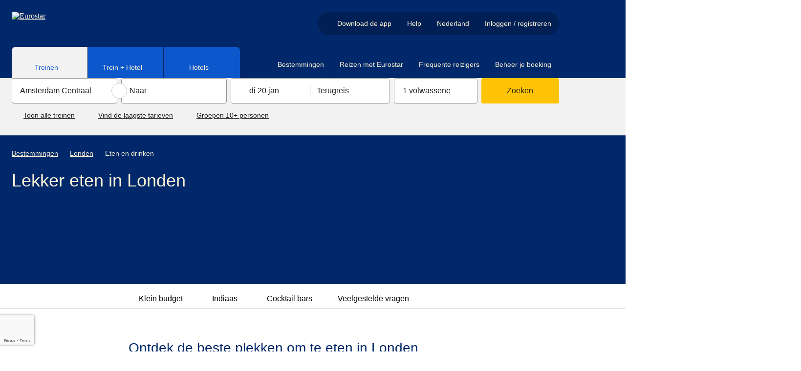

--- FILE ---
content_type: text/html; charset=utf-8
request_url: https://www.eurostar.com/nl-nl/bestemmingen/londen/eten-en-drinken
body_size: 97145
content:
<!DOCTYPE html><html lang="nl"><head><meta charSet="utf-8"/><meta name="viewport" content="width=device-width"/><link rel="preload" crossorigin="anonymous" as="image" data-testid="-image-link" href="https://static.eurostar.com/ui/design-system/logos/eurostarLight.svg"/><link rel="preload" crossorigin="anonymous" as="image" data-testid="-image-link" href="https://static.eurostar.com/ui/design-system/icons/flagNlCircle.svg"/><title>Eten en drinken in Londen | Restaurants in Londen | Eurostar</title><meta content="app-id=453671246" name="apple-itunes-app"/><link href="https://www.eurostar.com/be-fr/destinations/londres/restaurants" hrefLang="fr-be" rel="alternate"/><link href="https://www.eurostar.com/be-nl/bestemmingen/londen/eten-en-drinken" hrefLang="nl-be" rel="alternate"/><link href="https://www.eurostar.com/nl-nl/bestemmingen/londen/eten-en-drinken" hrefLang="nl" rel="alternate"/><link href="https://www.eurostar.com/rw-en/destinations/london/where-to-eat" hrefLang="x-default" rel="alternate"/><link href="https://www.eurostar.com/fr-fr/destinations/londres/restaurants" hrefLang="fr" rel="alternate"/><link href="https://www.eurostar.com/be-en/destinations/london/where-to-eat" hrefLang="en-be" rel="alternate"/><link href="https://www.eurostar.com/us-en/destinations/london/where-to-eat" hrefLang="en-us" rel="alternate"/><link href="https://www.eurostar.com/nl-nl/bestemmingen/londen/eten-en-drinken" rel="canonical"/><meta content="https://www.eurostar.com/nl-nl/bestemmingen/londen/eten-en-drinken" property="og:url"/><meta content="Ontdek waar je lekker kunt eten in Londen met Eurostar. Van de beste restaurants en populaire cocktailbars tot voordelige eetgelegenheden, Londen biedt tal van heerlijke opties." name="description"/><script type="application/ld+json">{"@context":"https://schema.org","@type":"Organization","name":"Eurostar","url":"https://www.eurostar.com","logo":"https://static.eurostar.com/ui/design-system/logos/eurostar.svg","sameAs":["https://www.facebook.com/Eurostar","https://www.x.com/Eurostar","https://www.instagram.com/Eurostar","https://www.thalys.com"]}</script><script type="application/ld+json">{"@context":"https://schema.org","@type":"WebSite","url":"https://www.eurostar.com","publisher":{"@type":"Organization","name":"Eurostar","url":"https://www.eurostar.com","logo":"https://static.eurostar.com/ui/design-system/logos/eurostar.svg"},"sameAs":["https://www.facebook.com/Eurostar","https://www.x.com/Eurostar","https://www.instagram.com/Eurostar","https://www.thalys.com"]}</script><script type="application/ld+json">{"@context":"https://schema.org","@type":"BreadcrumbList","name":"Breadcrumb - Eurostar","itemListElement":[{"@type":"ListItem","position":1,"name":"Bestemmingen","item":"https://www.eurostar.com/nl-nl/bestemmingen"},{"@type":"ListItem","position":2,"name":"Londen","item":"https://www.eurostar.com/nl-nl/bestemmingen/londen"},{"@type":"ListItem","position":3,"name":"Eten en drinken"}]}</script><meta content="index, follow" name="robots"/><meta content="https://www.facebook.com/eurostar" property="article:publisher"/><meta content="Eten en drinken in Londen | Restaurants in Londen | Eurostar" property="og:title"/><meta content="summary" name="twitter:card"/><meta content="website" property="og:type"/><meta content="Eurostar" property="og:site_name"/><meta content="@EurostarNL" property="twitter:site"/><link rel="preload" crossorigin="anonymous" as="image" data-testid="-bottom-triangle-image-link" href="https://static.eurostar.com/ui/design-system/graphics/bottomTriangle.svg"/><link rel="preload" crossorigin="anonymous" as="image" data-testid="-image-link" href="https://static.eurostar.com/ui/design-system/graphics/sparkCut.svg"/><link rel="preload" crossorigin="anonymous" as="image" data-testid="-top-triangle-image-link" href="https://static.eurostar.com/ui/design-system/graphics/topTriangle.svg"/><link rel="preload" crossorigin="anonymous" as="image" data-testid="-image-link" href="https://static.eurostar.com/ui/design-system/logos/facebook.svg"/><link rel="preload" crossorigin="anonymous" as="image" data-testid="-image-link" href="https://static.eurostar.com/ui/design-system/logos/instagram.svg"/><link rel="preload" crossorigin="anonymous" as="image" data-testid="-image-link" href="https://static.eurostar.com/ui/design-system/logos/linkedin.svg"/><link rel="preload" crossorigin="anonymous" as="image" data-testid="-image-link" href="https://static.eurostar.com/ui/design-system/logos/twitter.svg"/><link rel="preload" crossorigin="anonymous" as="image" data-testid="-image-link" href="https://static.eurostar.com/ui/design-system/logos/youtube.svg"/><link rel="preload" crossorigin="anonymous" as="image" data-testid="-image-link" href="https://static.eurostar.com/ui/design-system/logos/tiktok.svg"/><link rel="preload" crossorigin="anonymous" as="image" data-testid="-image-link" href="https://static.eurostar.com/ui/design-system/logos/store/apple-store-nl.svg"/><link rel="preload" crossorigin="anonymous" as="image" data-testid="-image-link" href="https://static.eurostar.com/ui/design-system/logos/store/google-play-nl.svg"/><meta name="next-head-count" content="37"/><link rel="preconnect" href="https://cdn.sanity.io" crossorigin="anonymous"/><link href="https://cdn.sanity.io" rel="dns-prefetch"/><script src="//eus.cdn-v3.conductrics.com/ac-SrjoSwdJnI/v3/agent-api/js/f-XnqTYqFYWu/dt-kTerm2DxYUCBpGda8ntcArikRxTAWJ?apikey=api-lASyLwRapbJHagYhtGCk"></script><link rel="icon" type="image/png" href="https://static.eurostar.com/ui/design-system/favicon.png"/><link rel="apple-touch-icon" href="https://static.eurostar.com/ui/design-system/apple-touch-icon.png"/><link rel="preload" href="https://static.eurostar.com/shared/fonts/ABCSocial-Bold.woff2" as="font" type="font/woff2" crossorigin="anonymous"/><link rel="preload" href="https://static.eurostar.com/shared/fonts/ABCSocial-Regular.woff2" as="font" type="font/woff2" crossorigin="anonymous"/><link rel="preload" href="https://static.eurostar.com/shared/fonts/LaPontaise-Regular.woff2" as="font" type="font/woff2" crossorigin="anonymous"/><link rel="preload" href="https://static.eurostar.com/shared/fonts/LaPontaise-SemiBold.woff2" as="font" type="font/woff2" crossorigin="anonymous"/><style data-emotion="css-global jkjq04">html{line-height:1.15;-webkit-text-size-adjust:100%;box-sizing:border-box;}*,*::before,*::after{box-sizing:inherit;}body{margin:0;}main{display:block;}h1{font-size:2em;margin:0.67em 0;}hr{box-sizing:content-box;height:0;overflow:visible;}pre{font-family:monospace,monospace;font-size:1em;}a{background-color:transparent;}abbr[title]{border-bottom:none;-webkit-text-decoration:underline;text-decoration:underline;-webkit-text-decoration:underline dotted;text-decoration:underline dotted;}b,strong{font-weight:bolder;}code,kbd,samp{font-family:monospace,monospace;font-size:1em;}small{font-size:80%;}sub,sup{font-size:75%;line-height:0;position:relative;vertical-align:baseline;}sub{bottom:-0.25em;}sup{top:-0.5em;}img{border-style:none;}button,input,optgroup,select,textarea{font-family:inherit;font-size:100%;line-height:1.15;margin:0;}button,input{overflow:visible;}button,select{text-transform:none;}button,[type="button"],[type="reset"],[type="submit"]{-webkit-appearance:button;}button::-moz-focus-inner,[type="button"]::-moz-focus-inner,[type="reset"]::-moz-focus-inner,[type="submit"]::-moz-focus-inner{border-style:none;padding:0;}button:-moz-focusring,[type="button"]:-moz-focusring,[type="reset"]:-moz-focusring,[type="submit"]:-moz-focusring{outline:1px dotted ButtonText;}fieldset{padding:0.35em 0.75em 0.625em;}legend{box-sizing:border-box;color:inherit;display:table;max-width:100%;padding:0;white-space:normal;}progress{vertical-align:baseline;}textarea{overflow:auto;}[type="checkbox"],[type="radio"]{box-sizing:border-box;padding:0;}[type="number"]::-webkit-inner-spin-button,[type="number"]::-webkit-outer-spin-button{height:auto;}[type="search"]{-webkit-appearance:textfield;outline-offset:-2px;}[type="search"]::-webkit-search-decoration{-webkit-appearance:none;}::-webkit-file-upload-button{-webkit-appearance:button;font:inherit;}details{display:block;}summary{display:-webkit-box;display:-webkit-list-item;display:-ms-list-itembox;display:list-item;}template{display:none;}[hidden]{display:none!important;}@font-face{font-family:'ABC Social Bold';font-display:swap;src:url('https://static.eurostar.com/shared/fonts/ABCSocial-Bold.woff2') format('woff2');}@font-face{font-family:'ABC Social Regular';font-display:swap;src:url('https://static.eurostar.com/shared/fonts/ABCSocial-Regular.woff2') format('woff2');}@font-face{font-family:'La Pontaise Regular';font-display:swap;src:url('https://static.eurostar.com/shared/fonts/LaPontaise-Regular.woff2') format('woff2');}@font-face{font-family:'La Pontaise Semi Bold';font-display:swap;src:url('https://static.eurostar.com/shared/fonts/LaPontaise-SemiBold.woff2') format('woff2');}#destygo_widget [role=button]{border:2px solid transparent;}#destygo_widget [role='button']:focus{outline:2px solid rgb(17, 108, 255)!important;outline-offset:1px;border-color:white;}</style><script>
                
    try {
        if (!window.eurostar) { window.eurostar = {} };
        // @ts-expect-error
        window.eurostar.experiments = [];
    } catch (e) {
        console.error('Error setting window.eurostar.experiments: ', e);
    }

                
    try {
        if (!window.eurostar) { window.eurostar = {} };
        // @ts-expect-error
        window.eurostar.featureFlags = {"show-traffic-throttle-page":false,"release-login-header-popover":true,"release-border-control-tool":false,"show-sanity-personalised-content":true,"kill-switch-public-chatbot":false,"release-border-control-tool-only":true,"allow-frontend-observability":true,"allow-web-vitals-analytics":false,"allow-website-personalisation":false,"release-opt-in-lff":true,"configure-booking-magnet-pricing-test-id":"OP-919-r1","release-packages-for-germany":true,"experiment-pricing-booking-magnet":"pricing-single-journey-default","experiment-smart-search":"control","release-route-map":true,"allow-public-chatbot-auth-path":true,"release-public-chatbot-serverside-conversations":true,"release-didomi-consent-manager":false,"release-commanders-act-analytics":false,"experiment-lff-eurostar-plus":"llf-fullpage-eurostar-plus-active","release-remove-tealium-analytics":false,"allow-www-app-smart-search":false,"release-search-service":true,"release-zurich-geneva-bordeaux":true,"release-ask-ai":false,"release-google-recaptcha":true,"release-custom-auth":false};
    } catch (e) {
        console.error('Error setting window.eurostar.featureFlags: ', e);
    }

                
                // Analytics tracking object
                try {
                  if (!window.eurostar.tracking) { window.eurostar.tracking = { events: [], impressions: [] } };
                } catch (e) {
                  console.error('Error setting window.eurostar.tracking: ', e);
                }
              </script><script id="tealium-script" data-nscript="beforeInteractive">
  var utag_data = {
  app_name: 'Content',
  app_platform: 'Sanity',
  app_type: 'web',
  page_category: "",
  page_name: "WheretoEatLondon",
  language: "nl",
  market: "nl",
  page_group: "destinations",
  
};
  utag_cfg_ovrd = window.utag_cfg_ovrd || {};
  utag_cfg_ovrd.isabot = false;
  utag_cfg_ovrd.botList = 'ci-tests|bot|google|aolbuild|baidu|bing|msn|duckduckgo|teoma|slurp|yandex|ktxn|360Spider|404checker|404enemy|80legs|Abonti|Aboundex|Acunetix|ADmantX|AfD-Verbotsverfahren|AhrefsBot|AIBOT|AiHitBot|Aipbot|Alexibot|Alligator|AllSubmitter|AlphaBot|Anarchie|Apexoo|archive.org_bot|ASPSeek|Asterias|Attach|autoemailspider|BackDoorBot|Backlink-Ceck|backlink-check|BacklinkCrawler|BackStreet|BackWeb|Badass|Bandit|Barkrowler|BatchFTP|Battleztar Bazinga|BBBike|BDCbot|BDFetch|BetaBot|Bigfoot|Bitacle|Blackboard|Black Hole|BlackWidow|BLEXBot|Blow|BlowFish|Boardreader|Bolt|BotALot|Brandprotect|Brandwatch|Bubing|Buddy|BuiltBotTough|BuiltWith|Bullseye|BunnySlippers|BuzzSumo|Calculon|CATExplorador|CazoodleBot|CCBot|Cegbfeieh|CheeseBot|CherryPicker|CheTeam|ChinaClaw|Chlooe|Claritybot|Cliqzbot|Cloud mapping|coccocbot-web|Cogentbot|cognitiveseo|Collector|com.plumanalytics|Copier|CopyRightCheck|Copyscape|Cosmos|Craftbot|crawler4j|crawler.feedback|crawl.sogou.com|CrazyWebCrawler|Crescent|CSHttp|Curious|Custo|DatabaseDriverMysqli|DataCha0s|DBLBot|demandbase-bot|Demon|Deusu|Devil|Digincore|DigitalPebble|DIIbot|Dirbuster|Disco|Discobot|Discoverybot|DittoSpyder|DnyzBot|DomainAppender|DomainCrawler|DomainSigmaCrawler|DomainStatsBot|Dotbot|Download Wonder|Dragonfly|Drip|DTS Agent|EasyDL|Ebingbong|eCatch|ECCP/1.0|Ecxi|EirGrabber|EMail Siphon|EMail Wolf|EroCrawler|evc-batch|Evil|Exabot|Express WebPictures|ExtLinksBot|Extractor|ExtractorPro|Extreme Picture Finder|EyeNetIE|Ezooms|FDM|FemtosearchBot|FHscan|Fimap|Firefox/7.0|FlashGet|Flunky|Foobot|Freeuploader|FrontPage|FyberSpider|Fyrebot|GalaxyBot|Genieo|GermCrawler|Getintent|GetRight|GetWeb|Gigablast|Gigabot|G-i-g-a-b-o-t|Go-Ahead-Got-It|Gotit|GoZilla|Go!Zilla|Grabber|GrabNet|Grafula|GrapeFX|GrapeshotCrawler|GridBot|GT::WWW|Haansoft|HaosouSpider|Harvest|Havij|HEADMasterSEO|Heritrix|Hloader|HMView|HTMLparser|HTTP::Lite|HTTrack|Humanlinks|HybridBot|Iblog|IDBot|Id-search|IlseBot|Image Fetch|Image Sucker|IndeedBot|Indy Library|InfoNaviRobot|InfoTekies|instabid|Intelliseek|InterGET|Internet Ninja|InternetSeer|internetVista monitor|ips-agent|Iria|IRLbot|Iskanie|IstellaBot|JamesBOT|Jbrofuzz|JennyBot|JetCar|JikeSpider|JOC Web Spider|Joomla|Jorgee|JustView|Jyxobot|Kenjin Spider|Keyword Density|Kozmosbot|Lanshanbot|Larbin|LeechFTP|LeechGet|LexiBot|Lftp|LibWeb|Libwhisker|Lightspeedsystems|Likse|Linguee|Linkdexbot|LinkextractorPro|LinkpadBot|LinkScan|LinksManager|LinkWalker|LinqiaMetadataDownloaderBot|LinqiaRSSBot|LinqiaScrapeBot|Lipperhey|Litemage_walker|Lmspider|LNSpiderguy|Ltx71|lwp-request|LWP::Simple|lwp-trivial|Magnet|Mag-Net|magpie-crawler|Mail.RU_Bot|Majestic12|MarkMonitor|MarkWatch|Masscan|Mass Downloader|Mata Hari|MauiBot|Meanpathbot|Mediatoolkitbot|mediawords|MegaIndex.ru|Metauri|MFC_Tear_Sample|Microsoft Data Access|Microsoft URL Control|MIDown tool|MIIxpc|Mister PiX|MJ12bot|Mojeek|Morfeus Fucking Scanner|Mr.4x3|MSFrontPage|MSIECrawler|Msrabot|MS Web Services Client Protocol|muhstik-scan|Musobot|Name Intelligence|Nameprotect|Navroad|NearSite|Needle|Nessus|NetAnts|Netcraft|netEstate NE Crawler|NetLyzer|NetMechanic|NetSpider|Nettrack|Net Vampire|Netvibes|NetZIP|NextGenSearchBot|Nibbler|NICErsPRO|Niki-bot|Nikto|NimbleCrawler|Ninja|Nmap|NPbot|Nutch|oBot|Octopus|Offline Explorer|Offline Navigator|Openfind|OpenLinkProfiler|Openvas|OpenVAS|OrangeBot|OrangeSpider|OutclicksBot|OutfoxBot|PageAnalyzer|Page Analyzer|PageGrabber|page scorer|PageScorer|Panscient|Papa Foto|Pavuk|pcBrowser|PECL::HTTP|PeoplePal|PHPCrawl|Picscout|Picsearch|PictureFinder|Pimonster|Pi-Monster|Pixray|PleaseCrawl|plumanalytics|Pockey|POE-Component-Client-HTTP|Probethenet|ProPowerBot|ProWebWalker|Psbot|Pump|PxBroker|PyCurl|QueryN Metasearch|Quick-Crawler|RankActive|RankActiveLinkBot|RankFlex|RankingBot|RankingBot2|Rankivabot|RankurBot|RealDownload|Reaper|RebelMouse|Recorder|RedesScrapy|ReGet|RepoMonkey|Ripper|RocketCrawler|Rogerbot|s1z.ru|SalesIntelligent|SBIder|ScanAlert|Scanbot|scan.lol|Scrapy|Screaming|ScreenerBot|Searchestate|SearchmetricsBot|Semrush|SemrushBot|SEOkicks|SEOlyticsCrawler|Seomoz|SEOprofiler|seoscanners|SeoSiteCheckup|SEOstats|sexsearcher|Shodan|Siphon|SISTRIX|Sitebeam|SiteExplorer|Siteimprove|SiteLockSpider|SiteSnagger|SiteSucker|Site Sucker|Sitevigil|Slackbot-LinkExpanding|SlySearch|SmartDownload|SMTBot|Snake|Snapbot|Snoopy|SocialRankIOBot|sogouspider|Sogou web spider|Sosospider|Sottopop|SpaceBison|Spammen|SpankBot|Spanner|Spbot|Spinn3r|SputnikBot|Sqlmap|Sqlworm|Sqworm|Steeler|Stripper|Sucker|Sucuri|SuperBot|SuperHTTP|Surfbot|SurveyBot|Suzuran|Swiftbot|sysscan|Szukacz|T0PHackTeam|T8Abot|tAkeOut|Teleport|TeleportPro|Telesoft|Telesphoreo|Telesphorep|The Intraformant|TheNomad|TightTwatBot|Titan|Toata|Toweyabot|Tracemyfile|Trendiction|Trendictionbot|trendiction.com|trendiction.de|True_Robot|Turingos|Turnitin|TurnitinBot|TwengaBot|Twice|Typhoeus|UnisterBot|URLy.Warning|URLy Warning|Vacuum|Vagabondo|VB Project|VCI|VeriCiteCrawler|VidibleScraper|Virusdie|VoidEYE|Voil|Voltron|Wallpapers/3.0|WallpapersHD|WASALive-Bot|WBSearchBot|Webalta|WebAuto|Web Auto|WebBandit|WebCollage|Web Collage|WebCopier|WEBDAV|WebEnhancer|Web Enhancer|WebFetch|Web Fetch|WebFuck|Web Fuck|WebGo IS|WebImageCollector|WebLeacher|WebmasterWorldForumBot|webmeup-crawler|WebPix|Web Pix|WebReaper|WebSauger|Web Sauger|Webshag|WebsiteExtractor|WebsiteQuester|Website Quester|Webster|WebStripper|WebSucker|Web Sucker|WebWhacker|WebZIP|WeSEE|Whack|Whacker|Whatweb|Who.is Bot|Widow|WinHTTrack|WiseGuys Robot|WISENutbot|Wonderbot|Woobot|Wotbox|Wprecon|WPScan|WWW-Collector-E|WWW-Mechanize|WWW::Mechanize|WWWOFFLE|x09Mozilla|x22Mozilla|Xaldon_WebSpider|Xaldon WebSpider|Xenu|xpymep1.exe|YandexBot|YoudaoBot|Zade|Zauba|zauba.io|Zermelo|Zeus|zgrab|Zitebot|ZmEu|ZoominfoBot|ZumBot|ZyBorg|Phantom'.toLowerCase();
  utag_cfg_ovrd.user_agent_regex = new RegExp(utag_cfg_ovrd.botList, 'i');

  if (utag_cfg_ovrd.user_agent_regex.test(navigator.userAgent)){
    utag_cfg_ovrd.isabot = true;
  }

  if(!utag_cfg_ovrd.isabot){
      (function(a, b, c, d) {
          a='https://tags.tiqcdn.com/utag/eurostar/main/prod/utag.js';
          b = document;
          c = 'script';
          d = b.createElement(c);
          d.src = a;
          d.type = 'text/java' + c;
          d.async = true;
          a = b.getElementsByTagName(c)[0];
          a.parentNode.insertBefore(d, a);
      })();
  }
    </script><noscript data-n-css=""></noscript><script defer="" nomodule="" src="/assets/www/_next/static/chunks/polyfills-42372ed130431b0a.js"></script><script src="https://c9e4474cd947.eu-west-1.captcha-sdk.awswaf.com/c9e4474cd947/jsapi.js" defer="" data-nscript="beforeInteractive"></script><script src="https://www.google.com/recaptcha/enterprise.js?render=6LeEvy8sAAAAALicQGpAyDaCItk1IKbHWo_Gtb32&amp;badge=bottomleft" defer="" data-nscript="beforeInteractive"></script><script src="https://static.eurostar.com/ui/vendors/vendor-0.2.0-common.min.js" defer="" data-nscript="beforeInteractive"></script><script src="/assets/www/_next/static/chunks/webpack-47883d90ab4118b7.js" defer=""></script><script src="/assets/www/_next/static/chunks/framework-ba2dbcddef50c642.js" defer=""></script><script src="/assets/www/_next/static/chunks/main-a81011a7f4d1486a.js" defer=""></script><script src="/assets/www/_next/static/chunks/pages/_app-d2022bc077517418.js" defer=""></script><script src="/assets/www/_next/static/chunks/251-468dc7f6db541a64.js" defer=""></script><script src="/assets/www/_next/static/chunks/377-4a34a587c09cf747.js" defer=""></script><script src="/assets/www/_next/static/chunks/803-b8b67dbea5bd57e1.js" defer=""></script><script src="/assets/www/_next/static/chunks/147-de5b98836412fe2b.js" defer=""></script><script src="/assets/www/_next/static/chunks/52-6d415ea162e92823.js" defer=""></script><script src="/assets/www/_next/static/chunks/643-9d6ee9785101c67a.js" defer=""></script><script src="/assets/www/_next/static/chunks/428-0829f577dd0a9b25.js" defer=""></script><script src="/assets/www/_next/static/chunks/721-48a17592dd062bfe.js" defer=""></script><script src="/assets/www/_next/static/chunks/776-745114b44f6914d4.js" defer=""></script><script src="/assets/www/_next/static/chunks/578-751448456b7cbbc0.js" defer=""></script><script src="/assets/www/_next/static/chunks/321-626105335b59e40a.js" defer=""></script><script src="/assets/www/_next/static/chunks/665-51a5b44ca7d3b479.js" defer=""></script><script src="/assets/www/_next/static/chunks/pages/sanity-5184d09327be4e65.js" defer=""></script><script src="/assets/www/_next/static/k1ugOxboWQAVRdFPMl4q8/_buildManifest.js" defer=""></script><script src="/assets/www/_next/static/k1ugOxboWQAVRdFPMl4q8/_ssgManifest.js" defer=""></script></head><body><div id="__next"><style data-emotion="css yw7jw5">.css-yw7jw5{overflow-x:clip;}</style><div class="css-yw7jw5"><style data-emotion="css 1g6othn">.css-1g6othn:not(:focus-within){border-width:0;clip:rect(0, 0, 0, 0);height:1px;margin:-1px;overflow:hidden;padding:0;position:absolute;white-space:nowrap;width:1px;}.css-1g6othn:focus-within{background:#0D57CC;color:#FFFFFF;font-size:1.125rem;left:0;padding:1rem 1.5rem;position:absolute;top:0;z-index:110;-webkit-font-smoothing:antialiased;}</style><div class="css-1g6othn"><style data-emotion="css 73lqet">.css-73lqet{-webkit-align-items:center;-webkit-box-align:center;-ms-flex-align:center;align-items:center;display:-webkit-inline-box;display:-webkit-inline-flex;display:-ms-inline-flexbox;display:inline-flex;}.css-73lqet span{-webkit-flex-shrink:0;-ms-flex-negative:0;flex-shrink:0;}.css-73lqet [aria-hidden='true'],.css-73lqet [aria-hidden='false']{-webkit-align-self:center;-ms-flex-item-align:center;align-self:center;}.css-73lqet *:not(style){margin-bottom:0!important;display:-webkit-inline-box;display:-webkit-inline-flex;display:-ms-inline-flexbox;display:inline-flex;-webkit-align-items:center;-webkit-box-align:center;-ms-flex-align:center;align-items:center;}.css-73lqet a span,.css-73lqet button span{-webkit-text-decoration:underline;text-decoration:underline;}.css-73lqet a:hover span,.css-73lqet button:hover span{-webkit-text-decoration:initial;text-decoration:initial;}</style><span class="css-73lqet"><style data-emotion="css 1vm62td">.css-1vm62td{color:#1C1C1A;text-align:left;margin-top:0;margin-bottom:1rem;-webkit-font-smoothing:antialiased;font-family:'ABC Social Regular','Arial','sans-serif';font-weight:normal;font-size:1.125rem;line-height:1.5rem;}</style><span class="css-1vm62td"><style data-emotion="css 21cxa7">.css-21cxa7{color:#FFFFFF!important;-webkit-text-decoration:underline;text-decoration:underline;}@media (hover: hover) and (pointer: fine){.css-21cxa7:hover{-webkit-text-decoration:none;text-decoration:none;}}.css-21cxa7:focus-visible{border-radius:0.125rem;outline:2px solid currentColor;outline-offset:1px;}</style><a href="#main" target="_self" class="css-21cxa7"><span>Naar hoofdinhoud</span><style data-emotion="css 1r9c6h3">.css-1r9c6h3{margin:0rem 0rem 0rem 0.5rem!important;width:1rem!important;height:1rem!important;display:inline-block;background-color:currentColor;-webkit-mask:url(https://static.eurostar.com/ui/design-system/icons/arrowInCircleRightFilled.svg);mask:url(https://static.eurostar.com/ui/design-system/icons/arrowInCircleRightFilled.svg);-webkit-mask-size:contain;mask-size:contain;-webkit-mask-repeat:no-repeat;mask-repeat:no-repeat;-webkit-mask-position:center;mask-position:center;-webkit-box-flex:0;-webkit-flex-grow:0;-ms-flex-positive:0;flex-grow:0;-webkit-flex-shrink:0;-ms-flex-negative:0;flex-shrink:0;-webkit-mask-size:contain;-webkit-mask-repeat:no-repeat;-webkit-mask-position:center;}@media (forced-colors: active){.css-1r9c6h3{background-color:ButtonText;}.css-1r9c6h3:hover{background-color:ButtonText;}}</style><span aria-hidden="true" class="css-1r9c6h3"></span></a></span></span></div><style data-emotion="css 8wem5k">.css-8wem5k{background-color:transparent;z-index:120;padding:0;border:0;width:100%;max-width:100%;max-height:100%;height:100%;margin:0;display:-webkit-box;display:-webkit-flex;display:-ms-flexbox;display:flex;-webkit-flex-direction:column;-ms-flex-direction:column;flex-direction:column;-webkit-box-pack:center;-ms-flex-pack:center;-webkit-justify-content:center;justify-content:center;position:fixed;-webkit-transition:all 400ms ease-in-out;transition:all 400ms ease-in-out;top:100vh;pointer-events:none;visibility:hidden;}.css-8wem5k::backdrop,.css-8wem5k +.backdrop{background-color:#000000a5;}</style><dialog aria-label="captcha" data-testid="captcha-dialog" class="css-8wem5k"><style data-emotion="css 16u2cob">.css-16u2cob{display:-webkit-box;display:-webkit-flex;display:-ms-flexbox;display:flex;-webkit-flex-direction:column;-ms-flex-direction:column;flex-direction:column;background-color:#FFFFFF;position:relative;padding:3rem 1.5rem;min-height:240px;max-height:100%;width:100%;height:100vh;margin:0 auto;-webkit-box-pack:center;-ms-flex-pack:center;-webkit-justify-content:center;justify-content:center;padding:1.75rem 1rem 1rem 1rem!important;border-radius:0!important;}@media (min-width: 52.5rem){.css-16u2cob{height:unset;width:-webkit-fit-content;width:-moz-fit-content;width:fit-content;}}@media (min-width: 52.5rem){.css-16u2cob{overflow:hidden;border-radius:8px!important;}}</style><div data-testid="captcha-modal-container" class="css-16u2cob"><div><style data-emotion="css kwm33w">.css-kwm33w{position:absolute;top:0;right:0;border-radius:8px;z-index:140;}</style><div class="css-kwm33w"><style data-emotion="css rpdpaf">.css-rpdpaf{font-family:'ABC Social Bold','Arial','sans-serif';font-size:1rem;line-height:1.5rem;border-radius:4px;padding:0.125rem;vertical-align:middle;min-width:120px;border-radius:NaNrem!important;color:#106DFF;background:#CFE2FF;border:0.0625rem solid #106DFF;cursor:pointer;min-width:24px;min-height:24px;display:inline-block;border-radius:0;border-width:0;padding:0;line-height:0;border-width:0;}@media (min-width: 52.5rem){.css-rpdpaf{border-radius:0rem 0.5rem 0rem 0rem!important;}}.css-rpdpaf:focus-visible{outline:none;}.css-rpdpaf:focus-visible::after{border-color:transparent;}.css-rpdpaf:focus-visible >span{border-color:#106DFF;}@media (forced-colors: active){.css-rpdpaf:focus-visible >span{border-color:ButtonText;}}@media (forced-colors: active){.css-rpdpaf{border-color:ButtonFace;}}.css-rpdpaf:focus-visible:hover::after{border-color:transparent;}.css-rpdpaf:focus-visible:hover >span{border-color:#106DFF;}.css-rpdpaf:not(.css-rpdpaf[aria-disabled='true']):hover{background:#0A4199;color:#FFFFFF;border-color:transparent;}@media (forced-colors: active){.css-rpdpaf:not(.css-rpdpaf[aria-disabled='true']):hover{opacity:0.75;}}.css-rpdpaf:not(.css-rpdpaf[aria-disabled='true']):hover >span span:empty{background:#FFFFFF;}@media (forced-colors: active){.css-rpdpaf:not(.css-rpdpaf[aria-disabled='true']):hover >span span:empty{background:ButtonText;border-color:Canvas;}}.css-rpdpaf:not(.css-rpdpaf[aria-disabled='true']):active{background:#062C66;color:#FFFFFF;border-color:transparent;}.css-rpdpaf:not(.css-rpdpaf[aria-disabled='true']):active::after{border-color:transparent;}.css-rpdpaf:not(.css-rpdpaf[aria-disabled='true']):active >span span:empty{background:#FFFFFF;}@media (forced-colors: active){.css-rpdpaf:not(.css-rpdpaf[aria-disabled='true']):active >span span:empty{background:ButtonText;border:1px solid;}}.css-rpdpaf[aria-disabled='true']{color:#646463;background:#E3E3E3;border:0.0625rem solid transparent;cursor:not-allowed;}.css-rpdpaf[aria-disabled='true']:focus-visible{outline:none;}.css-rpdpaf[aria-disabled='true']:focus-visible::after{border-color:transparent;}.css-rpdpaf[aria-disabled='true']:focus-visible >span{border-color:#646463;}@media (forced-colors: active){.css-rpdpaf[aria-disabled='true']:focus-visible >span{border-color:ButtonText;}}.css-rpdpaf[aria-disabled='true']:focus-visible:hover::after{border-color:transparent;}.css-rpdpaf[aria-disabled='true']:focus-visible:hover >span{border-color:#646463;}.css-rpdpaf[aria-disabled='true']:not(.css-rpdpaf[aria-disabled='true'][aria-disabled='true']):hover{background:#E3E3E3;border-color:#FFFFFF;}@media (forced-colors: active){.css-rpdpaf[aria-disabled='true']:not(.css-rpdpaf[aria-disabled='true'][aria-disabled='true']):hover{opacity:0.75;}}@media (forced-colors: active){.css-rpdpaf[aria-disabled='true']:not(.css-rpdpaf[aria-disabled='true'][aria-disabled='true']):hover >span span:empty{background:ButtonText;border-color:Canvas;}}.css-rpdpaf[aria-disabled='true']:not(.css-rpdpaf[aria-disabled='true'][aria-disabled='true']):active{background:#E3E3E3;}.css-rpdpaf[aria-disabled='true']:not(.css-rpdpaf[aria-disabled='true'][aria-disabled='true']):active::after{border-color:transparent;}@media (forced-colors: active){.css-rpdpaf[aria-disabled='true']:not(.css-rpdpaf[aria-disabled='true'][aria-disabled='true']):active >span span:empty{background:ButtonText;border:1px solid;}}@media (forced-colors: active){.css-rpdpaf[aria-disabled='true']{border:none;color:GrayText;}.css-rpdpaf[aria-disabled='true']:focus-visible{outline:1px solid ButtonText;outline-offset:2px;}}</style><button class="css-rpdpaf" type="button" aria-label="Dialog sluiten"><style data-emotion="css kvmvdo">.css-kvmvdo{border:2px solid transparent;border-radius:2px;position:relative;display:block;}</style><span class="css-kvmvdo"><style data-emotion="css 1d6z1ou">.css-1d6z1ou{display:-webkit-inline-box;display:-webkit-inline-flex;display:-ms-inline-flexbox;display:inline-flex;-webkit-align-items:center;-webkit-box-align:center;-ms-flex-align:center;align-items:center;border-radius:4px;padding:0.4375rem 0.6875rem;word-break:break-word;border:0.125rem solid transparent;width:100%;-webkit-font-smoothing:antialiased;-webkit-box-pack:center;-ms-flex-pack:center;-webkit-justify-content:center;justify-content:center;padding:0.375rem;}@media (forced-colors: active){.css-1d6z1ou{border-color:ButtonFace;}.css-1d6z1ou:hover{-webkit-text-decoration:underline;text-decoration:underline;}}.css-1d6z1ou span+span{margin-left:0.5rem;}.css-1d6z1ou span:empty{width:1rem;}</style><span class="css-1d6z1ou"><style data-emotion="css mar2vt">.css-mar2vt{margin:0rem!important;width:1.5rem!important;height:1.5rem!important;display:inline-block;background-color:currentColor;-webkit-mask:url(https://static.eurostar.com/ui/design-system/icons/cross.svg);mask:url(https://static.eurostar.com/ui/design-system/icons/cross.svg);-webkit-mask-size:contain;mask-size:contain;-webkit-mask-repeat:no-repeat;mask-repeat:no-repeat;-webkit-mask-position:center;mask-position:center;-webkit-box-flex:0;-webkit-flex-grow:0;-ms-flex-positive:0;flex-grow:0;-webkit-flex-shrink:0;-ms-flex-negative:0;flex-shrink:0;-webkit-mask-size:contain;-webkit-mask-repeat:no-repeat;-webkit-mask-position:center;}@media (forced-colors: active){.css-mar2vt{background-color:ButtonText;}.css-mar2vt:hover{background-color:ButtonText;}}</style><span aria-hidden="true" class="css-mar2vt"></span></span></span></button></div></div><div id="captcha-container" data-testid="captcha-container"></div></div></dialog><header><style data-emotion="css 1bi9gi7">.css-1bi9gi7{width:100%;top:0;-webkit-box-pack:center;-ms-flex-pack:center;-webkit-justify-content:center;justify-content:center;background:none;}</style><div class="css-1bi9gi7"><style data-emotion="css 1fjqd6l">.css-1fjqd6l{z-index:90;position:relative;border-radius:0;padding-top:0.75rem;background-color:#00286A;}@media (min-width: 64rem){.css-1fjqd6l{padding-top:1.5rem;}}.css-1fjqd6l a:hover{cursor:pointer;}</style><div class="css-1fjqd6l"><style data-emotion="css 19d73bd">.css-19d73bd{padding:0rem 1rem!important;}@media (min-width: 23.4375rem){.css-19d73bd{padding:0rem 1rem!important;}}@media (min-width: 37.5rem){.css-19d73bd{padding:0rem 1.5rem!important;}}@media (min-width: 52.5rem){.css-19d73bd{padding:0rem 1.5rem!important;}}@media (min-width: 64rem){.css-19d73bd{padding:0rem 1.5rem!important;}}@media (min-width: 74rem){.css-19d73bd{padding:0rem 1.5rem!important;}}</style><div class="css-19d73bd"><style data-emotion="css 1fe5wp7">.css-1fe5wp7{max-width:70rem;margin-inline:auto;}</style><div class="css-1fe5wp7"><style data-emotion="css h37bov">.css-h37bov{display:-webkit-box;display:-webkit-flex;display:-ms-flexbox;display:flex;-webkit-box-pack:justify;-webkit-justify-content:space-between;justify-content:space-between;-webkit-align-items:center;-webkit-box-align:center;-ms-flex-align:center;align-items:center;padding-bottom:0.5rem;}@media (min-width: 64rem){.css-h37bov{padding-bottom:1.5rem;}}</style><div class="css-h37bov"><style data-emotion="css w6gvpm">.css-w6gvpm{-webkit-box-flex:1;-webkit-flex-grow:1;-ms-flex-positive:1;flex-grow:1;}</style><div class="css-w6gvpm"><style data-emotion="css 1sd28nt">.css-1sd28nt{display:inline-block;}@media (forced-colors: active){.css-1sd28nt{color:CanvasText!important;background-color:CanvasText;padding:2px;}}</style><div class="css-1sd28nt"><style data-emotion="css 1rxu807">.css-1rxu807{display:inline-block!important;color:#FCF5D8!important;-webkit-text-decoration:underline;text-decoration:underline;}@media (hover: hover) and (pointer: fine){.css-1rxu807:hover{-webkit-text-decoration:none;text-decoration:none;}}.css-1rxu807:focus-visible{border-radius:0.125rem;outline:2px solid currentColor;outline-offset:1px;}</style><a href="https://www.eurostar.com/nl-nl" target="_self" class="css-1rxu807"><style data-emotion="css 94asm9">.css-94asm9{display:inline-block;position:relative;overflow:clip;width:8.75rem!important;height:2rem!important;display:block!important;}@media (min-width: 52.5rem){.css-94asm9{width:10.9375rem!important;height:2.5rem!important;}}@media (min-width: 64rem){.css-94asm9{width:13.125rem!important;height:3rem!important;}}</style><picture class="css-94asm9"><style data-emotion="css lx3toe">.css-lx3toe{display:block;width:100%;height:100%;z-index:6;object-fit:cover;opacity:1;}.css-lx3toe:hover{opacity:1;-webkit-transition:opacity 300ms;transition:opacity 300ms;}</style><img src="https://static.eurostar.com/ui/design-system/logos/eurostarLight.svg" alt="Eurostar" loading="eager" data-testid="" crossorigin="anonymous" class="css-lx3toe"/></picture></a></div></div><style data-emotion="css purhxj">.css-purhxj{display:none;}.css-purhxj >a{-webkit-text-decoration:none;text-decoration:none;}.css-purhxj >a:hover>span>span{-webkit-text-decoration:underline;text-decoration:underline;text-decoration-color:#FFFFFF;}.css-purhxj >p{color:#FFFFFF;cursor:pointer;}@media (min-width: 52.5rem){.css-purhxj{display:-webkit-box;display:-webkit-flex;display:-ms-flexbox;display:flex;-webkit-align-items:baseline;-webkit-box-align:baseline;-ms-flex-align:baseline;align-items:baseline;gap:1rem;padding:0.75rem 1rem;padding-right:0.5rem;}}@media (min-width: 64rem){.css-purhxj{border-radius:2.25rem;background-color:#002055;}}</style><div data-testid="menu-pill-menu" class="css-purhxj"><style data-emotion="css 1o7eson">.css-1o7eson{-webkit-align-items:center;-webkit-box-align:center;-ms-flex-align:center;align-items:center;display:-webkit-inline-box;display:-webkit-inline-flex;display:-ms-inline-flexbox;display:inline-flex;}.css-1o7eson span{-webkit-flex-shrink:0;-ms-flex-negative:0;flex-shrink:0;}.css-1o7eson [aria-hidden='true'],.css-1o7eson [aria-hidden='false']{-webkit-align-self:center;-ms-flex-item-align:center;align-self:center;}.css-1o7eson *:not(style){margin-bottom:0!important;display:-webkit-inline-box;display:-webkit-inline-flex;display:-ms-inline-flexbox;display:inline-flex;-webkit-align-items:center;-webkit-box-align:center;-ms-flex-align:center;align-items:center;}.css-1o7eson a span,.css-1o7eson button span{-webkit-text-decoration:initial;text-decoration:initial;}.css-1o7eson a:hover span,.css-1o7eson button:hover span{-webkit-text-decoration:underline;text-decoration:underline;}</style><span class="css-1o7eson"><style data-emotion="css joeh4r">.css-joeh4r{color:#0D57CC!important;-webkit-text-decoration:none;text-decoration:none;}@media (hover: hover) and (pointer: fine){.css-joeh4r:hover{-webkit-text-decoration:underline;text-decoration:underline;}}.css-joeh4r:focus-visible{border-radius:0.125rem;outline:2px solid currentColor;outline-offset:1px;}</style><a href="/nl-nl/reisinformatie/je-reis/eurostar-app" target="_self" class="css-joeh4r"><style data-emotion="css 1du41ne">.css-1du41ne{width:1rem!important;height:1rem!important;display:inline-block;background-color:#FCF5D8;-webkit-mask:url(https://static.eurostar.com/ui/design-system/icons/mobilePhone.svg);mask:url(https://static.eurostar.com/ui/design-system/icons/mobilePhone.svg);-webkit-mask-size:contain;mask-size:contain;-webkit-mask-repeat:no-repeat;mask-repeat:no-repeat;-webkit-mask-position:center;mask-position:center;-webkit-box-flex:0;-webkit-flex-grow:0;-ms-flex-positive:0;flex-grow:0;-webkit-flex-shrink:0;-ms-flex-negative:0;flex-shrink:0;-webkit-mask-size:contain;-webkit-mask-repeat:no-repeat;-webkit-mask-position:center;}@media (forced-colors: active){.css-1du41ne{background-color:ButtonText;}.css-1du41ne:hover{background-color:ButtonText;}}</style><span aria-hidden="true" data-testid="menu-mobile-phone" class="css-1du41ne"></span><style data-emotion="css 15el6pu">.css-15el6pu{color:#1C1C1A;text-align:left;margin-top:0;margin-bottom:1rem;-webkit-font-smoothing:antialiased;font-family:'ABC Social Regular','Arial','sans-serif';font-weight:normal;font-size:0.875rem;line-height:1.5rem;color:#FCF5D8!important;margin:0rem 0.5rem!important;}</style><span class="css-15el6pu">Download de app</span></a></span><span class="css-1o7eson"><a href="https://help.eurostar.com/faq/?language=nl-nl&amp;intcmp_HP_Header" target="" class="css-joeh4r"><style data-emotion="css 17z7h1d">.css-17z7h1d{width:1rem!important;height:1rem!important;display:inline-block;background-color:#FCF5D8;-webkit-mask:url(https://static.eurostar.com/ui/design-system/icons/help.svg);mask:url(https://static.eurostar.com/ui/design-system/icons/help.svg);-webkit-mask-size:contain;mask-size:contain;-webkit-mask-repeat:no-repeat;mask-repeat:no-repeat;-webkit-mask-position:center;mask-position:center;-webkit-box-flex:0;-webkit-flex-grow:0;-ms-flex-positive:0;flex-grow:0;-webkit-flex-shrink:0;-ms-flex-negative:0;flex-shrink:0;-webkit-mask-size:contain;-webkit-mask-repeat:no-repeat;-webkit-mask-position:center;}@media (forced-colors: active){.css-17z7h1d{background-color:ButtonText;}.css-17z7h1d:hover{background-color:ButtonText;}}</style><span aria-hidden="true" data-testid="menu-help-icon" class="css-17z7h1d"></span><span class="css-15el6pu">Help</span></a></span><span class="css-1o7eson"><style data-emotion="css 1tvksm">.css-1tvksm{-webkit-align-items:center;-webkit-box-align:center;-ms-flex-align:center;align-items:center;background-color:transparent;border:none;cursor:pointer;display:-webkit-box;display:-webkit-flex;display:-ms-flexbox;display:flex;padding:0;}.css-1tvksm:focus-within{outline:2px solid #106DFF;border-radius:2px;}</style><button aria-label="Nederland | Nederlands (Land en taal)" data-testid="-choose-market-button" type="button" class="css-1tvksm"><style data-emotion="css 1qhkxa">.css-1qhkxa{display:inline-block;position:relative;overflow:clip;width:1rem!important;height:1rem!important;}</style><picture class="css-1qhkxa"><img src="https://static.eurostar.com/ui/design-system/icons/flagNlCircle.svg" alt="" loading="eager" data-testid="" crossorigin="anonymous" class="css-lx3toe"/></picture><span class="css-15el6pu">Nederland</span></button></span><div class="css-1oteowz"><style data-emotion="css kjj936">.css-kjj936 >button span:hover{-webkit-text-decoration:underline;text-decoration:underline;}</style><div class="css-kjj936"><style data-emotion="css 1an3h5u">.css-1an3h5u{background:transparent;border:none;padding:0;text-align:start;-webkit-text-decoration:underline;text-decoration:underline;cursor:pointer;-webkit-text-decoration:none!important;text-decoration:none!important;color:#0D57CC!important;-webkit-text-decoration:none;text-decoration:none;}@media (hover: hover) and (pointer: fine){.css-1an3h5u:hover{-webkit-text-decoration:underline;text-decoration:underline;}}.css-1an3h5u:focus-visible{border-radius:0.125rem;outline:2px solid currentColor;outline-offset:1px;}@media (forced-colors: active){.css-1an3h5u{color:LinkText!important;}}</style><button type="button" class="css-1an3h5u"><style data-emotion="css 172xanw">.css-172xanw{display:-webkit-inline-box;display:-webkit-inline-flex;display:-ms-inline-flexbox;display:inline-flex;overflow:clip;max-width:214px;}@media (min-width: 64rem){.css-172xanw{max-width:355px;}}@media (min-width: 74rem){.css-172xanw{max-width:490px;}}</style><span class="css-172xanw"><span data-cs-mask="false" class="css-73lqet"><style data-emotion="css 10nwtld">.css-10nwtld{width:1rem!important;height:1rem!important;display:inline-block;background-color:#FCF5D8;-webkit-mask:url(https://static.eurostar.com/ui/design-system/icons/userOutlined.svg);mask:url(https://static.eurostar.com/ui/design-system/icons/userOutlined.svg);-webkit-mask-size:contain;mask-size:contain;-webkit-mask-repeat:no-repeat;mask-repeat:no-repeat;-webkit-mask-position:center;mask-position:center;-webkit-box-flex:0;-webkit-flex-grow:0;-ms-flex-positive:0;flex-grow:0;-webkit-flex-shrink:0;-ms-flex-negative:0;flex-shrink:0;-webkit-mask-size:contain;-webkit-mask-repeat:no-repeat;-webkit-mask-position:center;}@media (forced-colors: active){.css-10nwtld{background-color:ButtonText;}.css-10nwtld:hover{background-color:ButtonText;}}</style><span aria-hidden="true" data-testid="-user-icon" class="css-10nwtld"></span><span class="css-15el6pu">Inloggen / registreren</span></span></span></button><style data-emotion="css fb3aup">.css-fb3aup{width:46rem;border-radius:0.5rem;background-color:white;z-index:70;box-shadow:0px 1px 10px #00000033;}</style><div aria-label="Inloggen / registreren" style="position:absolute;left:0;top:0" role="dialog" tabindex="-1" hidden="" class="css-fb3aup"><style data-emotion="css 1jd6mon">.css-1jd6mon{position:absolute;top:0;right:0;border-top-right-radius:0.5rem;overflow:hidden;}</style><div class="css-1jd6mon"><style data-emotion="css 1e4a5sq">.css-1e4a5sq{font-family:'ABC Social Bold','Arial','sans-serif';font-size:1rem;line-height:1.5rem;border-radius:4px;padding:0.125rem;vertical-align:middle;min-width:120px;color:#106DFF;background:#CFE2FF;border:0.0625rem solid #106DFF;cursor:pointer;min-width:24px;min-height:24px;display:inline-block;border-radius:0;border-width:0;padding:0;line-height:0;border-width:0;}.css-1e4a5sq:focus-visible{outline:none;}.css-1e4a5sq:focus-visible::after{border-color:transparent;}.css-1e4a5sq:focus-visible >span{border-color:#106DFF;}@media (forced-colors: active){.css-1e4a5sq:focus-visible >span{border-color:ButtonText;}}@media (forced-colors: active){.css-1e4a5sq{border-color:ButtonFace;}}.css-1e4a5sq:focus-visible:hover::after{border-color:transparent;}.css-1e4a5sq:focus-visible:hover >span{border-color:#106DFF;}.css-1e4a5sq:not(.css-1e4a5sq[aria-disabled='true']):hover{background:#0A4199;color:#FFFFFF;border-color:transparent;}@media (forced-colors: active){.css-1e4a5sq:not(.css-1e4a5sq[aria-disabled='true']):hover{opacity:0.75;}}.css-1e4a5sq:not(.css-1e4a5sq[aria-disabled='true']):hover >span span:empty{background:#FFFFFF;}@media (forced-colors: active){.css-1e4a5sq:not(.css-1e4a5sq[aria-disabled='true']):hover >span span:empty{background:ButtonText;border-color:Canvas;}}.css-1e4a5sq:not(.css-1e4a5sq[aria-disabled='true']):active{background:#062C66;color:#FFFFFF;border-color:transparent;}.css-1e4a5sq:not(.css-1e4a5sq[aria-disabled='true']):active::after{border-color:transparent;}.css-1e4a5sq:not(.css-1e4a5sq[aria-disabled='true']):active >span span:empty{background:#FFFFFF;}@media (forced-colors: active){.css-1e4a5sq:not(.css-1e4a5sq[aria-disabled='true']):active >span span:empty{background:ButtonText;border:1px solid;}}.css-1e4a5sq[aria-disabled='true']{color:#646463;background:#E3E3E3;border:0.0625rem solid transparent;cursor:not-allowed;}.css-1e4a5sq[aria-disabled='true']:focus-visible{outline:none;}.css-1e4a5sq[aria-disabled='true']:focus-visible::after{border-color:transparent;}.css-1e4a5sq[aria-disabled='true']:focus-visible >span{border-color:#646463;}@media (forced-colors: active){.css-1e4a5sq[aria-disabled='true']:focus-visible >span{border-color:ButtonText;}}.css-1e4a5sq[aria-disabled='true']:focus-visible:hover::after{border-color:transparent;}.css-1e4a5sq[aria-disabled='true']:focus-visible:hover >span{border-color:#646463;}.css-1e4a5sq[aria-disabled='true']:not(.css-1e4a5sq[aria-disabled='true'][aria-disabled='true']):hover{background:#E3E3E3;border-color:#FFFFFF;}@media (forced-colors: active){.css-1e4a5sq[aria-disabled='true']:not(.css-1e4a5sq[aria-disabled='true'][aria-disabled='true']):hover{opacity:0.75;}}@media (forced-colors: active){.css-1e4a5sq[aria-disabled='true']:not(.css-1e4a5sq[aria-disabled='true'][aria-disabled='true']):hover >span span:empty{background:ButtonText;border-color:Canvas;}}.css-1e4a5sq[aria-disabled='true']:not(.css-1e4a5sq[aria-disabled='true'][aria-disabled='true']):active{background:#E3E3E3;}.css-1e4a5sq[aria-disabled='true']:not(.css-1e4a5sq[aria-disabled='true'][aria-disabled='true']):active::after{border-color:transparent;}@media (forced-colors: active){.css-1e4a5sq[aria-disabled='true']:not(.css-1e4a5sq[aria-disabled='true'][aria-disabled='true']):active >span span:empty{background:ButtonText;border:1px solid;}}@media (forced-colors: active){.css-1e4a5sq[aria-disabled='true']{border:none;color:GrayText;}.css-1e4a5sq[aria-disabled='true']:focus-visible{outline:1px solid ButtonText;outline-offset:2px;}}</style><button class="css-1e4a5sq" type="button" aria-label="Dialog sluiten"><span class="css-kvmvdo"><span class="css-1d6z1ou"><style data-emotion="css 1nd1xsg">.css-1nd1xsg{width:1.5rem!important;height:1.5rem!important;display:inline-block;background-color:currentColor;-webkit-mask:url(https://static.eurostar.com/ui/design-system/icons/cross.svg);mask:url(https://static.eurostar.com/ui/design-system/icons/cross.svg);-webkit-mask-size:contain;mask-size:contain;-webkit-mask-repeat:no-repeat;mask-repeat:no-repeat;-webkit-mask-position:center;mask-position:center;-webkit-box-flex:0;-webkit-flex-grow:0;-ms-flex-positive:0;flex-grow:0;-webkit-flex-shrink:0;-ms-flex-negative:0;flex-shrink:0;-webkit-mask-size:contain;-webkit-mask-repeat:no-repeat;-webkit-mask-position:center;}@media (forced-colors: active){.css-1nd1xsg{background-color:ButtonText;}.css-1nd1xsg:hover{background-color:ButtonText;}}</style><span aria-hidden="true" class="css-1nd1xsg"></span></span></span></button></div><div><style data-emotion="css enunl4">.css-enunl4{gap:1.5rem;background:#FFFFFF;border-radius:0.5rem;overflow:hidden;padding:1.5rem 1rem 1rem;display:-webkit-box;display:-webkit-flex;display:-ms-flexbox;display:flex;-webkit-flex-direction:column;-ms-flex-direction:column;flex-direction:column;}@media (min-width: 52.5rem){.css-enunl4{display:grid;padding:1.5rem;grid-template:1fr/1fr auto 1fr;}}</style><div step="login" class="css-enunl4"><style data-emotion="css ydo9ax">.css-ydo9ax{-webkit-flex:1;-ms-flex:1;flex:1;}</style><div class="css-ydo9ax"><form name="login" title="Inloggen" novalidate=""><style data-emotion="css 1d01ibk">.css-1d01ibk{font-family:'ABC Social Bold','Arial','sans-serif';font-weight:normal;color:#00286A;text-align:left;margin-top:0;margin-bottom:1rem;-webkit-font-smoothing:antialiased;font-size:1.25rem;line-height:1.5rem;}@media (min-width: 52.5rem){.css-1d01ibk{font-size:1.375rem;}}</style><h2 class="css-1d01ibk"><style data-emotion="css vo707v">@media (max-width: 37.5rem){.css-vo707v{font-size:1.5rem;}}</style><span class="css-vo707v">Inloggen</span></h2><style data-emotion="css u31jqd">.css-u31jqd{height:0.5rem!important;display:block;}</style><div class="css-u31jqd"></div><style data-emotion="css xioabz">.css-xioabz{margin:0 0 1.5rem 0;border:none;padding:0;}.css-xioabz>*:last-child{margin-bottom:0;}.css-xioabz .ds-forms-allow-hover{-webkit-transition:border 300ms ease;transition:border 300ms ease;}.css-xioabz .ds-forms-allow-hover:hover{border:1px solid #1C1C1A;}.css-xioabz .ds-forms-has-error{background:#FBE0DD;border:1px solid #D70F18;}.css-xioabz .ds-forms-disabled{background-color:#E3E3E3;color:#646463;caret-color:transparent;cursor:not-allowed;pointer-events:none;border:1px solid #C8C8C7;}@media (forced-colors: active){.css-xioabz .ds-forms-disabled{border-color:GrayText;color:GrayText;}}.css-xioabz .ds-forms-base{-webkit-transition:border 300ms ease;transition:border 300ms ease;outline:none;}.css-xioabz .ds-forms-base:focus-visible,.css-xioabz .ds-forms-base:focus-within{border:2px solid #106DFF;outline:none;}.css-xioabz .ds-forms-dark{-webkit-transition:background-color 300ms ease,border 300ms ease;transition:background-color 300ms ease,border 300ms ease;}.css-xioabz .ds-forms-dark:focus-within{outline:1px solid #106DFF;}.css-xioabz .ds-forms-light{-webkit-transition:background-color 300ms ease;transition:background-color 300ms ease;}.css-xioabz .ds-forms-light:focus-within{outline:1px solid #FFFFFF;}</style><div data-testid="field-wrapper" class="css-xioabz"><style data-emotion="css 16r2ixx">.css-16r2ixx{font-family:'ABC Social Regular','Arial','sans-serif';color:#1C1C1A;-webkit-font-smoothing:antialiased;display:block;margin-bottom:0.5rem;text-align:left;}</style><label for=":Rqlapkqcra6crm:-email-input" class="css-16r2ixx">E-mailadres</label><style data-emotion="css el0oqw">.css-el0oqw{font-family:'ABC Social Regular','Arial','sans-serif';color:#1C1C1A;-webkit-font-smoothing:antialiased;padding:0.75rem 1rem;height:3rem;background:#FFFFFF;border-radius:0.25rem;border:1px solid #949492;-webkit-transition:border 300ms ease;transition:border 300ms ease;width:100%;}.css-el0oqw.with-prefix{border-radius:0 0.25rem 0.25rem 0;}@media (forced-colors: active){.css-el0oqw[aria-disabled='true']{border-color:GrayText;color:GrayText;}}</style><input id=":Rqlapkqcra6crm:-email-input" autoComplete="username" class="ds-forms-base ds-forms-allow-hover css-el0oqw" type="email" data-testid="email-input" value=""/></div><div data-testid="field-wrapper" class="css-xioabz"><label for=":Rqlapkqcra6crm:-password-input" class="css-16r2ixx">Wachtwoord</label><style data-emotion="css 1is6fqw">.css-1is6fqw{display:-webkit-box;display:-webkit-flex;display:-ms-flexbox;display:flex;-webkit-align-items:center;-webkit-box-align:center;-ms-flex-align:center;align-items:center;position:relative;}</style><div data-testid="password" class="css-1is6fqw"><input id=":Rqlapkqcra6crm:-password-input" autoComplete="current-password" class="ds-forms-base ds-forms-allow-hover css-el0oqw" type="password" data-testid="password-input" value=""/></div></div><style data-emotion="css 1tt9fsv">.css-1tt9fsv{width:15rem;margin:1.5rem 0;}@media (max-width: 37.5rem){.css-1tt9fsv{width:100%;}}</style><div class="css-1tt9fsv"><style data-emotion="css 932p30">.css-932p30{font-family:'ABC Social Bold','Arial','sans-serif';font-size:1rem;line-height:1.5rem;border-radius:4px;padding:0.125rem;vertical-align:middle;min-width:120px;width:100%!important;color:#1C1C1A;background:#FFC305;border:0.0625rem solid transparent;cursor:pointer;display:inline-block;}.css-932p30:focus-visible{outline:none;}.css-932p30:focus-visible::after{border-color:transparent;}.css-932p30:focus-visible >span{border-color:#1C1C1A;}@media (forced-colors: active){.css-932p30:focus-visible >span{border-color:ButtonText;}}.css-932p30:focus-visible:hover::after{border-color:transparent;}.css-932p30:focus-visible:hover >span{border-color:#1C1C1A;}.css-932p30:not(.css-932p30[aria-disabled='true']):hover{background:#CC9C04;border-color:transparent;}@media (forced-colors: active){.css-932p30:not(.css-932p30[aria-disabled='true']):hover{opacity:0.75;}}@media (forced-colors: active){.css-932p30:not(.css-932p30[aria-disabled='true']):hover >span span:empty{background:ButtonText;border-color:Canvas;}}.css-932p30:not(.css-932p30[aria-disabled='true']):active{background:#997503;}.css-932p30:not(.css-932p30[aria-disabled='true']):active::after{border-color:transparent;}@media (forced-colors: active){.css-932p30:not(.css-932p30[aria-disabled='true']):active >span span:empty{background:ButtonText;border:1px solid;}}.css-932p30[aria-disabled='true']{color:#646463;background:#E3E3E3;border:0.0625rem solid transparent;cursor:not-allowed;}.css-932p30[aria-disabled='true']:focus-visible{outline:none;}.css-932p30[aria-disabled='true']:focus-visible::after{border-color:transparent;}.css-932p30[aria-disabled='true']:focus-visible >span{border-color:#646463;}@media (forced-colors: active){.css-932p30[aria-disabled='true']:focus-visible >span{border-color:ButtonText;}}.css-932p30[aria-disabled='true']:focus-visible:hover::after{border-color:transparent;}.css-932p30[aria-disabled='true']:focus-visible:hover >span{border-color:#646463;}.css-932p30[aria-disabled='true']:not(.css-932p30[aria-disabled='true'][aria-disabled='true']):hover{background:#E3E3E3;border-color:transparent;}@media (forced-colors: active){.css-932p30[aria-disabled='true']:not(.css-932p30[aria-disabled='true'][aria-disabled='true']):hover{opacity:0.75;}}@media (forced-colors: active){.css-932p30[aria-disabled='true']:not(.css-932p30[aria-disabled='true'][aria-disabled='true']):hover >span span:empty{background:ButtonText;border-color:Canvas;}}.css-932p30[aria-disabled='true']:not(.css-932p30[aria-disabled='true'][aria-disabled='true']):active{background:#E3E3E3;}.css-932p30[aria-disabled='true']:not(.css-932p30[aria-disabled='true'][aria-disabled='true']):active::after{border-color:transparent;}@media (forced-colors: active){.css-932p30[aria-disabled='true']:not(.css-932p30[aria-disabled='true'][aria-disabled='true']):active >span span:empty{background:ButtonText;border:1px solid;}}@media (forced-colors: active){.css-932p30[aria-disabled='true']{border-color:GrayText;color:GrayText;}.css-932p30[aria-disabled='true']:focus-visible{outline:1px solid GrayText;}}</style><button data-testid="button-submit-login" class="css-932p30" type="submit" aria-busy="false"><span class="css-kvmvdo"><style data-emotion="css 1eku8oe">.css-1eku8oe{display:-webkit-inline-box;display:-webkit-inline-flex;display:-ms-inline-flexbox;display:inline-flex;-webkit-align-items:center;-webkit-box-align:center;-ms-flex-align:center;align-items:center;border-radius:4px;padding:0.4375rem 0.6875rem;word-break:break-word;border:0.125rem solid transparent;width:100%;-webkit-font-smoothing:antialiased;-webkit-box-pack:center;-ms-flex-pack:center;-webkit-justify-content:center;justify-content:center;}@media (forced-colors: active){.css-1eku8oe{border-color:ButtonFace;}.css-1eku8oe:hover{-webkit-text-decoration:underline;text-decoration:underline;}}.css-1eku8oe span+span{margin-left:0.5rem;}.css-1eku8oe span:empty{width:1rem;}</style><span aria-hidden="false" class="css-1eku8oe">Log in</span></span></button></div><style data-emotion="css qtv3nx">.css-qtv3nx{display:block!important;color:#0D57CC!important;margin:0rem!important;-webkit-text-decoration:underline;text-decoration:underline;}@media (hover: hover) and (pointer: fine){.css-qtv3nx:hover{-webkit-text-decoration:none;text-decoration:none;}}.css-qtv3nx:focus-visible{border-radius:0.125rem;outline:2px solid currentColor;outline-offset:1px;}</style><a href="/login/nl/password-reset?market=nl-nl" target="_self" data-testid="login-password-reset" class="css-qtv3nx"><style data-emotion="css 1g4yuux">.css-1g4yuux{font-family:'ABC Social','Arial',sans-serif;color:#0D57CC;}</style><span class="css-1g4yuux">Wachtwoord vergeten?</span></a></form></div><style data-emotion="css 7orqq5">.css-7orqq5{width:1px;height:100%;background:#E3E3E3;}@media (max-width: 52.5rem){.css-7orqq5{height:1px;width:100%;}}</style><div class="css-7orqq5"></div><div><style data-emotion="css 258s67">.css-258s67{font-family:'ABC Social Bold','Arial','sans-serif';font-weight:normal;color:#00286A;text-align:left;margin-top:0;margin-bottom:1rem;-webkit-font-smoothing:antialiased;font-size:1.25rem;line-height:1.5rem;margin:0rem!important;}@media (min-width: 52.5rem){.css-258s67{font-size:1.375rem;}}</style><h2 class="css-258s67"><style data-emotion="css 1qvpg8e">@media (max-width: 52.5rem){.css-1qvpg8e{font-size:1.375rem;}}</style><span class="css-1qvpg8e">Nog geen account?</span></h2><style data-emotion="css hn6wiw">.css-hn6wiw{font-family:'ABC Social Bold','Arial','sans-serif';font-weight:normal;color:#00286A;text-align:left;margin-top:0;margin-bottom:1rem;-webkit-font-smoothing:antialiased;font-size:1.25rem;line-height:1.5rem;color:#00286A!important;}@media (min-width: 52.5rem){.css-hn6wiw{font-size:1.375rem;}}</style><p class="css-hn6wiw"><span class="css-1qvpg8e">Schrijf je GRATIS in bij Club Eurostar</span></p><style data-emotion="css 1cmvl35">.css-1cmvl35{display:-webkit-box;display:-webkit-flex;display:-ms-flexbox;display:flex;-webkit-flex-direction:column;-ms-flex-direction:column;flex-direction:column;gap:1rem;margin:1.5rem 0;padding:0;}</style><ul role="list" class="css-1cmvl35"><style data-emotion="css 55wr7g">.css-55wr7g{display:-webkit-box;display:-webkit-flex;display:-ms-flexbox;display:flex;gap:1rem;font-size:1rem;font-family:'ABC Social Regular','Arial','sans-serif';list-style:none;margin:0;padding:0;}</style><li class="css-55wr7g"><style data-emotion="css 98holn">.css-98holn{width:1.5rem!important;height:1.5rem!important;display:inline-block;background-color:currentColor;-webkit-mask:url(https://static.eurostar.com/ui/design-system/pictograms/joinClubEurostarCollectPointsDarkTwoTone.svg);mask:url(https://static.eurostar.com/ui/design-system/pictograms/joinClubEurostarCollectPointsDarkTwoTone.svg);-webkit-mask-size:contain;mask-size:contain;-webkit-mask-repeat:no-repeat;mask-repeat:no-repeat;-webkit-mask-position:center;mask-position:center;-webkit-box-flex:0;-webkit-flex-grow:0;-ms-flex-positive:0;flex-grow:0;-webkit-flex-shrink:0;-ms-flex-negative:0;flex-shrink:0;-webkit-mask-size:contain;-webkit-mask-repeat:no-repeat;-webkit-mask-position:center;}@media (forced-colors: active){.css-98holn{background-color:ButtonText;}.css-98holn:hover{background-color:ButtonText;}}</style><img src="https://static.eurostar.com/ui/design-system/pictograms/joinClubEurostarCollectPointsDarkTwoTone.svg" alt="" class="css-98holn"/><style data-emotion="css 1sg2lsz">.css-1sg2lsz{display:-webkit-box;display:-webkit-flex;display:-ms-flexbox;display:flex;-webkit-align-items:center;-webkit-box-align:center;-ms-flex-align:center;align-items:center;}</style><div class="css-1sg2lsz">Verdien 1 punt per euro die je spendeert</div></li><li class="css-55wr7g"><style data-emotion="css yt27nn">.css-yt27nn{width:1.5rem!important;height:1.5rem!important;display:inline-block;background-color:currentColor;-webkit-mask:url(https://static.eurostar.com/ui/design-system/pictograms/joinClubEurostarRedeemPointsDarkTwoTone.svg);mask:url(https://static.eurostar.com/ui/design-system/pictograms/joinClubEurostarRedeemPointsDarkTwoTone.svg);-webkit-mask-size:contain;mask-size:contain;-webkit-mask-repeat:no-repeat;mask-repeat:no-repeat;-webkit-mask-position:center;mask-position:center;-webkit-box-flex:0;-webkit-flex-grow:0;-ms-flex-positive:0;flex-grow:0;-webkit-flex-shrink:0;-ms-flex-negative:0;flex-shrink:0;-webkit-mask-size:contain;-webkit-mask-repeat:no-repeat;-webkit-mask-position:center;}@media (forced-colors: active){.css-yt27nn{background-color:ButtonText;}.css-yt27nn:hover{background-color:ButtonText;}}</style><img src="https://static.eurostar.com/ui/design-system/pictograms/joinClubEurostarRedeemPointsDarkTwoTone.svg" alt="" class="css-yt27nn"/><div class="css-1sg2lsz">Gebruik je punten voor kortingen en gratis tickets</div></li><li class="css-55wr7g"><style data-emotion="css 1d5emtp">.css-1d5emtp{width:1.5rem!important;height:1.5rem!important;display:inline-block;background-color:currentColor;-webkit-mask:url(https://static.eurostar.com/ui/design-system/pictograms/joinClubEurostarDiscountsDarkTwoTone.svg);mask:url(https://static.eurostar.com/ui/design-system/pictograms/joinClubEurostarDiscountsDarkTwoTone.svg);-webkit-mask-size:contain;mask-size:contain;-webkit-mask-repeat:no-repeat;mask-repeat:no-repeat;-webkit-mask-position:center;mask-position:center;-webkit-box-flex:0;-webkit-flex-grow:0;-ms-flex-positive:0;flex-grow:0;-webkit-flex-shrink:0;-ms-flex-negative:0;flex-shrink:0;-webkit-mask-size:contain;-webkit-mask-repeat:no-repeat;-webkit-mask-position:center;}@media (forced-colors: active){.css-1d5emtp{background-color:ButtonText;}.css-1d5emtp:hover{background-color:ButtonText;}}</style><img src="https://static.eurostar.com/ui/design-system/pictograms/joinClubEurostarDiscountsDarkTwoTone.svg" alt="" class="css-1d5emtp"/><div class="css-1sg2lsz">Krijg kortingen bij onze partners</div></li><li class="css-55wr7g"><style data-emotion="css s5ryc2">.css-s5ryc2{width:1.5rem!important;height:1.5rem!important;display:inline-block;background-color:currentColor;-webkit-mask:url(https://static.eurostar.com/ui/design-system/pictograms/joinClubEurostarViewAllBookingsDarkTwoTone.svg);mask:url(https://static.eurostar.com/ui/design-system/pictograms/joinClubEurostarViewAllBookingsDarkTwoTone.svg);-webkit-mask-size:contain;mask-size:contain;-webkit-mask-repeat:no-repeat;mask-repeat:no-repeat;-webkit-mask-position:center;mask-position:center;-webkit-box-flex:0;-webkit-flex-grow:0;-ms-flex-positive:0;flex-grow:0;-webkit-flex-shrink:0;-ms-flex-negative:0;flex-shrink:0;-webkit-mask-size:contain;-webkit-mask-repeat:no-repeat;-webkit-mask-position:center;}@media (forced-colors: active){.css-s5ryc2{background-color:ButtonText;}.css-s5ryc2:hover{background-color:ButtonText;}}</style><img src="https://static.eurostar.com/ui/design-system/pictograms/joinClubEurostarViewAllBookingsDarkTwoTone.svg" alt="" class="css-s5ryc2"/><div class="css-1sg2lsz">Beheer je boekingen snel en eenvoudig</div></li><li class="css-55wr7g"><style data-emotion="css 87p3lr">.css-87p3lr{width:1.5rem!important;height:1.5rem!important;display:inline-block;background-color:currentColor;-webkit-mask:url(https://static.eurostar.com/ui/design-system/pictograms/joinClubEurostarSaveDetailsDarkTwoTone.svg);mask:url(https://static.eurostar.com/ui/design-system/pictograms/joinClubEurostarSaveDetailsDarkTwoTone.svg);-webkit-mask-size:contain;mask-size:contain;-webkit-mask-repeat:no-repeat;mask-repeat:no-repeat;-webkit-mask-position:center;mask-position:center;-webkit-box-flex:0;-webkit-flex-grow:0;-ms-flex-positive:0;flex-grow:0;-webkit-flex-shrink:0;-ms-flex-negative:0;flex-shrink:0;-webkit-mask-size:contain;-webkit-mask-repeat:no-repeat;-webkit-mask-position:center;}@media (forced-colors: active){.css-87p3lr{background-color:ButtonText;}.css-87p3lr:hover{background-color:ButtonText;}}</style><img src="https://static.eurostar.com/ui/design-system/pictograms/joinClubEurostarSaveDetailsDarkTwoTone.svg" alt="" class="css-87p3lr"/><div class="css-1sg2lsz">Boek sneller en makkelijker met je login</div></li></ul><style data-emotion="css 154crie">.css-154crie{width:15rem;}@media (max-width: 52.5rem){.css-154crie{width:100%;}}</style><div class="css-154crie"><style data-emotion="css f8x2kl">.css-f8x2kl{font-family:'ABC Social Bold','Arial','sans-serif';font-size:1rem;line-height:1.5rem;border-radius:4px;padding:0.125rem;vertical-align:middle;min-width:120px;width:-webkit-fit-content;width:-moz-fit-content;width:fit-content;-webkit-text-decoration:none;text-decoration:none;text-align:center;width:100%!important;color:#FFFFFF;background:#106DFF;border:0.0625rem solid transparent;cursor:pointer;display:inline-block;}.css-f8x2kl:focus-visible{outline:none;}.css-f8x2kl:focus-visible::after{border-color:transparent;}.css-f8x2kl:focus-visible >span{border-color:#FFFFFF;}@media (forced-colors: active){.css-f8x2kl:focus-visible >span{border-color:ButtonText;}}.css-f8x2kl:focus-visible:hover::after{border-color:transparent;}.css-f8x2kl:focus-visible:hover >span{border-color:#FFFFFF;}.css-f8x2kl:not(.css-f8x2kl[aria-disabled='true']):hover{background:#0A4199;border-color:transparent;}@media (forced-colors: active){.css-f8x2kl:not(.css-f8x2kl[aria-disabled='true']):hover{opacity:0.75;}}@media (forced-colors: active){.css-f8x2kl:not(.css-f8x2kl[aria-disabled='true']):hover >span span:empty{background:ButtonText;border-color:Canvas;}}.css-f8x2kl:not(.css-f8x2kl[aria-disabled='true']):active{background:#062C66;}.css-f8x2kl:not(.css-f8x2kl[aria-disabled='true']):active::after{border-color:transparent;}@media (forced-colors: active){.css-f8x2kl:not(.css-f8x2kl[aria-disabled='true']):active >span span:empty{background:ButtonText;border:1px solid;}}.css-f8x2kl[aria-disabled='true']{color:#646463;background:#E3E3E3;border:0.0625rem solid transparent;cursor:not-allowed;}.css-f8x2kl[aria-disabled='true']:focus-visible{outline:none;}.css-f8x2kl[aria-disabled='true']:focus-visible::after{border-color:transparent;}.css-f8x2kl[aria-disabled='true']:focus-visible >span{border-color:#646463;}@media (forced-colors: active){.css-f8x2kl[aria-disabled='true']:focus-visible >span{border-color:ButtonText;}}.css-f8x2kl[aria-disabled='true']:focus-visible:hover::after{border-color:transparent;}.css-f8x2kl[aria-disabled='true']:focus-visible:hover >span{border-color:#646463;}.css-f8x2kl[aria-disabled='true']:not(.css-f8x2kl[aria-disabled='true'][aria-disabled='true']):hover{background:#E3E3E3;border-color:transparent;}@media (forced-colors: active){.css-f8x2kl[aria-disabled='true']:not(.css-f8x2kl[aria-disabled='true'][aria-disabled='true']):hover{opacity:0.75;}}@media (forced-colors: active){.css-f8x2kl[aria-disabled='true']:not(.css-f8x2kl[aria-disabled='true'][aria-disabled='true']):hover >span span:empty{background:ButtonText;border-color:Canvas;}}.css-f8x2kl[aria-disabled='true']:not(.css-f8x2kl[aria-disabled='true'][aria-disabled='true']):active{background:#E3E3E3;}.css-f8x2kl[aria-disabled='true']:not(.css-f8x2kl[aria-disabled='true'][aria-disabled='true']):active::after{border-color:transparent;}@media (forced-colors: active){.css-f8x2kl[aria-disabled='true']:not(.css-f8x2kl[aria-disabled='true'][aria-disabled='true']):active >span span:empty{background:ButtonText;border:1px solid;}}</style><a class="css-f8x2kl" href="/login/nl/register?market=nl-nl" target="_self"><span class="css-1eku8oe">Ik schrijf me in</span></a></div></div></div></div></div></div></div></div><style data-emotion="css 138aike">.css-138aike{display:-webkit-box;display:-webkit-flex;display:-ms-flexbox;display:flex;-webkit-align-items:center;-webkit-box-align:center;-ms-flex-align:center;align-items:center;}.css-138aike>a{-webkit-text-decoration:none;text-decoration:none;}.css-138aike>a>span{margin-right:0.75rem;margin-left:0.5rem;margin-bottom:-0.188rem;}@media (min-width: 52.5rem){.css-138aike{display:none;}}</style><div class="css-138aike"><style data-emotion="css 1o4h5u4">.css-1o4h5u4{color:#0D57CC!important;-webkit-text-decoration:underline;text-decoration:underline;}@media (hover: hover) and (pointer: fine){.css-1o4h5u4:hover{-webkit-text-decoration:none;text-decoration:none;}}.css-1o4h5u4:focus-visible{border-radius:0.125rem;outline:2px solid currentColor;outline-offset:1px;}</style><a href="https://www.eurostar.com/login/nl?market=nl-nl" target="_self" aria-label="Inloggen / registreren" class="css-1o4h5u4"><span aria-hidden="true" data-testid="user-icon" class="css-10nwtld"></span></a></div><style data-emotion="css d4fcxy">.css-d4fcxy >button{background-color:transparent;border:none;cursor:pointer;}@media (min-width: 64rem){.css-d4fcxy{display:none;}}</style><div data-testid="" class="css-d4fcxy"><button class="css-1e4a5sq" type="button" id="toggle-menu-button" aria-label="Menukaart openen"><span class="css-kvmvdo"><span class="css-1d6z1ou"><style data-emotion="css f9wfcg">.css-f9wfcg{width:1rem!important;height:1rem!important;display:inline-block;background-color:#FCF5D8;-webkit-mask:url(https://static.eurostar.com/ui/design-system/icons/burger.svg);mask:url(https://static.eurostar.com/ui/design-system/icons/burger.svg);-webkit-mask-size:contain;mask-size:contain;-webkit-mask-repeat:no-repeat;mask-repeat:no-repeat;-webkit-mask-position:center;mask-position:center;-webkit-box-flex:0;-webkit-flex-grow:0;-ms-flex-positive:0;flex-grow:0;-webkit-flex-shrink:0;-ms-flex-negative:0;flex-shrink:0;-webkit-mask-size:contain;-webkit-mask-repeat:no-repeat;-webkit-mask-position:center;}@media (forced-colors: active){.css-f9wfcg{background-color:ButtonText;}.css-f9wfcg:hover{background-color:ButtonText;}}</style><span aria-hidden="true" class="css-f9wfcg"></span></span></span></button><style data-emotion="css 15jf8ob">.css-15jf8ob{background-color:#FFFFFF;z-index:120;padding:0;border:0;border-radius:8px;max-height:calc(100% - 4rem);max-width:80vw;display:none;}@media (max-width: 37.5rem){.css-15jf8ob{position:fixed;top:0;left:0;height:100%;width:100vw;max-height:100%;max-width:100vw;margin:0;border-radius:0;}}@media (max-width: 37.5rem){.css-15jf8ob{height:0;}}</style><dialog data-testid="-burger-side-menu-modal-dialog" display="flex" class="css-15jf8ob"><style data-emotion="css 104awit">.css-104awit{position:fixed;inset:0;width:100vw;}</style><div data-testid="-burger-side-menu-modal-full-screen-container" class="css-104awit"><style data-emotion="css 1s5nbv7">.css-1s5nbv7{position:absolute;height:100%;width:100%;display:-webkit-box;display:-webkit-flex;display:-ms-flexbox;display:flex;-webkit-flex-direction:column;-ms-flex-direction:column;flex-direction:column;-webkit-animation:fadeOut 300ms ease-out forwards;animation:fadeOut 300ms ease-out forwards;}@-webkit-keyframes fadeIn{0%{opacity:0;}100%{opacity:1;}}@keyframes fadeIn{0%{opacity:0;}100%{opacity:1;}}@-webkit-keyframes fadeOut{0%{opacity:1;}100%{opacity:0;}}@keyframes fadeOut{0%{opacity:1;}100%{opacity:0;}}</style><section data-testid="-burger-side-menu-modal" class="css-1s5nbv7"><style data-emotion="css 1x9081k">.css-1x9081k{height:3rem;top:0;position:absolute;left:2rem;display:-webkit-box;display:-webkit-flex;display:-ms-flexbox;display:flex;-webkit-flex-direction:column;-ms-flex-direction:column;flex-direction:column;-webkit-box-pack:stretch;-ms-flex-pack:stretch;-webkit-justify-content:stretch;justify-content:stretch;width:100%;background-color:#F2F2F2;z-index:10;}</style><div class="css-1x9081k"><style data-emotion="css 2xqucx">.css-2xqucx{position:absolute;top:0;right:2rem;z-index:10;}.css-2xqucx>button{height:3rem;width:3rem;border-radius:0;}.css-2xqucx>button:focus-visible{outline:2px solid #106DFF;outline-offset:-2px;}.css-2xqucx>button:focus-visible >span{border-color:transparent;}</style><div class="css-2xqucx"><button class="css-1e4a5sq" type="button" aria-label="Dialog sluiten"><span class="css-kvmvdo"><span class="css-1d6z1ou"><style data-emotion="css 15w11db">.css-15w11db{width:1rem!important;height:1rem!important;display:inline-block;background-color:currentColor;-webkit-mask:url(https://static.eurostar.com/ui/design-system/icons/cross.svg);mask:url(https://static.eurostar.com/ui/design-system/icons/cross.svg);-webkit-mask-size:contain;mask-size:contain;-webkit-mask-repeat:no-repeat;mask-repeat:no-repeat;-webkit-mask-position:center;mask-position:center;-webkit-box-flex:0;-webkit-flex-grow:0;-ms-flex-positive:0;flex-grow:0;-webkit-flex-shrink:0;-ms-flex-negative:0;flex-shrink:0;-webkit-mask-size:contain;-webkit-mask-repeat:no-repeat;-webkit-mask-position:center;}@media (forced-colors: active){.css-15w11db{background-color:ButtonText;}.css-15w11db:hover{background-color:ButtonText;}}</style><span aria-hidden="true" class="css-15w11db"></span></span></span></button></div></div><style data-emotion="css 1ynk3gf">.css-1ynk3gf{top:3rem;height:calc(100% - 3rem);position:absolute;left:2rem;display:-webkit-box;display:-webkit-flex;display:-ms-flexbox;display:flex;-webkit-flex-direction:column;-ms-flex-direction:column;flex-direction:column;-webkit-box-pack:stretch;-ms-flex-pack:stretch;-webkit-justify-content:stretch;justify-content:stretch;width:100%;background-color:#F2F2F2;z-index:10;}</style><div class="css-1ynk3gf"><style data-emotion="css qeqwpa">.css-qeqwpa{overflow-y:scroll;max-height:calc(100vh - 3rem);max-width:calc(100vw - 2rem);background:#FFFFFF;display:-webkit-box;display:-webkit-flex;display:-ms-flexbox;display:flex;-webkit-flex-direction:column;-ms-flex-direction:column;flex-direction:column;padding:0.188rem 0 0 0;-webkit-flex:1;-ms-flex:1;flex:1;-webkit-box-pack:justify;-webkit-justify-content:space-between;justify-content:space-between;}.css-qeqwpa>ul{list-style-type:none;padding:0;margin:0;}.css-qeqwpa>ul>li>a{min-height:4.5rem;display:-webkit-box;display:-webkit-flex;display:-ms-flexbox;display:flex;-webkit-align-items:center;-webkit-box-align:center;-ms-flex-align:center;align-items:center;}</style><div id="burger-menu" class="css-qeqwpa"><ul><li><style data-emotion="css s55a5o">.css-s55a5o{width:100%;padding:1.5rem 1rem;border:0;background:none;display:-webkit-box;display:-webkit-flex;display:-ms-flexbox;display:flex;-webkit-align-items:center;-webkit-box-align:center;-ms-flex-align:center;align-items:center;-webkit-box-pack:justify;-webkit-justify-content:space-between;justify-content:space-between;}.css-s55a5o:focus-visible{outline:0.125rem solid #106DFF;}</style><button type="button" class="css-s55a5o"><style data-emotion="css 1blfkkd">.css-1blfkkd{color:#1C1C1A;text-align:left;margin-top:0;margin-bottom:1rem;-webkit-font-smoothing:antialiased;font-family:'ABC Social Bold','Arial','sans-serif';font-weight:normal;font-size:1.125rem;line-height:1.5rem;color:#00286A!important;margin:0rem!important;}</style><span class="css-1blfkkd">Bestemmingen</span><style data-emotion="css 55s9uf">.css-55s9uf{width:1.5rem!important;height:1.5rem!important;display:inline-block;background-color:#0D57CC;-webkit-mask:url(https://static.eurostar.com/ui/design-system/icons/chevronBrandedRight.svg);mask:url(https://static.eurostar.com/ui/design-system/icons/chevronBrandedRight.svg);-webkit-mask-size:contain;mask-size:contain;-webkit-mask-repeat:no-repeat;mask-repeat:no-repeat;-webkit-mask-position:center;mask-position:center;-webkit-box-flex:0;-webkit-flex-grow:0;-ms-flex-positive:0;flex-grow:0;-webkit-flex-shrink:0;-ms-flex-negative:0;flex-shrink:0;-webkit-mask-size:contain;-webkit-mask-repeat:no-repeat;-webkit-mask-position:center;}@media (forced-colors: active){.css-55s9uf{background-color:ButtonText;}.css-55s9uf:hover{background-color:ButtonText;}}</style><span aria-hidden="true" class="css-55s9uf"></span></button></li><li><button type="button" class="css-s55a5o"><span class="css-1blfkkd">Reizen met Eurostar</span><span aria-hidden="true" class="css-55s9uf"></span></button></li><li><button type="button" class="css-s55a5o"><span class="css-1blfkkd">Frequente reizigers</span><span aria-hidden="true" class="css-55s9uf"></span></button></li><li><button type="button" class="css-s55a5o"><span class="css-1blfkkd">Beheer je boeking</span><span aria-hidden="true" class="css-55s9uf"></span></button></li></ul><style data-emotion="css 1va2qcl">.css-1va2qcl{display:-webkit-box;display:-webkit-flex;display:-ms-flexbox;display:flex;-webkit-flex-direction:column;-ms-flex-direction:column;flex-direction:column;-webkit-flex:1;-ms-flex:1;flex:1;-webkit-box-pack:justify;-webkit-justify-content:space-between;justify-content:space-between;background-color:#F2F2F2;}</style><div class="css-1va2qcl"><style data-emotion="css 16vocnx">.css-16vocnx{-webkit-transform:scaleX(-1);-moz-transform:scaleX(-1);-ms-transform:scaleX(-1);transform:scaleX(-1);background:#FFFFFF;}</style><div class="css-16vocnx"><style data-emotion="css 1jgb0l9">.css-1jgb0l9{width:100%;}.css-1jgb0l9 span{-webkit-transform:translateZ(0);-moz-transform:translateZ(0);-ms-transform:translateZ(0);transform:translateZ(0);width:100%!important;padding-top:calc(100% * 0.10510423526567646);display:block;-webkit-mask:none;mask:none;-webkit-clip-path:polygon(0% 0, 100% 100%, 100% 100%, 0 100%)!important;clip-path:polygon(0% 0, 100% 100%, 100% 100%, 0 100%)!important;width:100%!important;padding-top:calc(100% * 0.10510423526567646);margin-bottom:-0.034rem;}</style><div class="css-1jgb0l9"><style data-emotion="css 1ti9b1p">.css-1ti9b1p{width:0rem!important;height:0rem!important;display:inline-block;-webkit-mask:url(https://static.eurostar.com/ui/design-system/graphics/topTriangle.svg);mask:url(https://static.eurostar.com/ui/design-system/graphics/topTriangle.svg);-webkit-mask-size:cover;mask-size:cover;background:#F2F2F2;-webkit-transition:opacity 300ms;transition:opacity 300ms;}.css-1ti9b1p:hover{-webkit-transition:opacity 300ms;transition:opacity 300ms;}@media (forced-colors: active){.css-1ti9b1p{background:CanvasText;}}</style><span data-testid="-top-triangle-background-image" class="css-1ti9b1p"></span></div></div><style data-emotion="css ku3xgo">.css-ku3xgo{--Grid-columns:12;--Grid-columnSpacing:0rem;--Grid-rowSpacing:0rem;-webkit-flex-direction:row;-ms-flex-direction:row;flex-direction:row;min-width:0;box-sizing:border-box;display:-webkit-box;display:-webkit-flex;display:-ms-flexbox;display:flex;-webkit-box-flex-wrap:wrap;-webkit-flex-wrap:wrap;-ms-flex-wrap:wrap;flex-wrap:wrap;margin:calc(var(--Grid-rowSpacing) / -2) calc(var(--Grid-columnSpacing) / -2);padding:1rem;}</style><div class="MuiGrid2-root MuiGrid2-container MuiGrid2-direction-xs-row css-ku3xgo"><style data-emotion="css sjfxee">.css-sjfxee{-webkit-box-flex:0;-webkit-flex-grow:0;-ms-flex-positive:0;flex-grow:0;-webkit-flex-basis:auto;-ms-flex-preferred-size:auto;flex-basis:auto;width:calc(100% * 12 / var(--Grid-columns));min-width:0;box-sizing:border-box;padding:calc(var(--Grid-rowSpacing) / 2) calc(var(--Grid-columnSpacing) / 2);margin-bottom:1.5rem;}</style><div class="MuiGrid2-root MuiGrid2-direction-xs-row MuiGrid2-grid-xs-12 css-sjfxee"><div class="css-1oteowz"><style data-emotion="css wrhekj">.css-wrhekj{-webkit-text-decoration:none!important;text-decoration:none!important;color:#0D57CC!important;-webkit-text-decoration:none;text-decoration:none;}@media (hover: hover) and (pointer: fine){.css-wrhekj:hover{-webkit-text-decoration:underline;text-decoration:underline;}}.css-wrhekj:focus-visible{border-radius:0.125rem;outline:2px solid currentColor;outline-offset:1px;}</style><a href="https://www.eurostar.com/login/nl?market=nl-nl" target="_self" class="css-wrhekj"><style data-emotion="css 1cttsha">.css-1cttsha{display:-webkit-inline-box;display:-webkit-inline-flex;display:-ms-inline-flexbox;display:inline-flex;overflow:clip;}</style><span class="css-1cttsha"><span data-cs-mask="false" class="css-73lqet"><style data-emotion="css 1npgrxp">.css-1npgrxp{width:1rem!important;height:1rem!important;display:inline-block;background-color:#00286A;-webkit-mask:url(https://static.eurostar.com/ui/design-system/icons/userOutlined.svg);mask:url(https://static.eurostar.com/ui/design-system/icons/userOutlined.svg);-webkit-mask-size:contain;mask-size:contain;-webkit-mask-repeat:no-repeat;mask-repeat:no-repeat;-webkit-mask-position:center;mask-position:center;-webkit-box-flex:0;-webkit-flex-grow:0;-ms-flex-positive:0;flex-grow:0;-webkit-flex-shrink:0;-ms-flex-negative:0;flex-shrink:0;-webkit-mask-size:contain;-webkit-mask-repeat:no-repeat;-webkit-mask-position:center;}@media (forced-colors: active){.css-1npgrxp{background-color:ButtonText;}.css-1npgrxp:hover{background-color:ButtonText;}}</style><span aria-hidden="true" data-testid="-user-icon" class="css-1npgrxp"></span><style data-emotion="css 1cklqbc">.css-1cklqbc{color:#1C1C1A;text-align:left;margin-top:0;margin-bottom:1rem;-webkit-font-smoothing:antialiased;font-family:'ABC Social Bold','Arial','sans-serif';font-weight:normal;font-size:1rem;line-height:1.5rem;color:#00286A!important;margin:0rem 0.5rem!important;}</style><span class="css-1cklqbc">Inloggen / registreren</span></span></span></a></div></div><div class="MuiGrid2-root MuiGrid2-direction-xs-row MuiGrid2-grid-xs-12 css-sjfxee"><span class="css-73lqet"><a href="https://help.eurostar.com/faq/?language=nl-nl&amp;intcmp_HP_Header" target="_self" class="css-wrhekj"><style data-emotion="css 15ryyn3">.css-15ryyn3{width:1rem!important;height:1rem!important;display:inline-block;background-color:#00286A;-webkit-mask:url(https://static.eurostar.com/ui/design-system/icons/help.svg);mask:url(https://static.eurostar.com/ui/design-system/icons/help.svg);-webkit-mask-size:contain;mask-size:contain;-webkit-mask-repeat:no-repeat;mask-repeat:no-repeat;-webkit-mask-position:center;mask-position:center;-webkit-box-flex:0;-webkit-flex-grow:0;-ms-flex-positive:0;flex-grow:0;-webkit-flex-shrink:0;-ms-flex-negative:0;flex-shrink:0;-webkit-mask-size:contain;-webkit-mask-repeat:no-repeat;-webkit-mask-position:center;}@media (forced-colors: active){.css-15ryyn3{background-color:ButtonText;}.css-15ryyn3:hover{background-color:ButtonText;}}</style><span aria-hidden="true" data-testid="-help-icon" class="css-15ryyn3"></span><p class="css-1cklqbc">Help</p></a></span></div><div class="MuiGrid2-root MuiGrid2-direction-xs-row MuiGrid2-grid-xs-12 css-sjfxee"><span class="css-73lqet"><a href="/nl-nl/reisinformatie/je-reis/eurostar-app" target="_self" class="css-joeh4r"><style data-emotion="css 1iiq84m">.css-1iiq84m{width:1rem!important;height:1rem!important;display:inline-block;background-color:#00286A;-webkit-mask:url(https://static.eurostar.com/ui/design-system/icons/mobilePhone.svg);mask:url(https://static.eurostar.com/ui/design-system/icons/mobilePhone.svg);-webkit-mask-size:contain;mask-size:contain;-webkit-mask-repeat:no-repeat;mask-repeat:no-repeat;-webkit-mask-position:center;mask-position:center;-webkit-box-flex:0;-webkit-flex-grow:0;-ms-flex-positive:0;flex-grow:0;-webkit-flex-shrink:0;-ms-flex-negative:0;flex-shrink:0;-webkit-mask-size:contain;-webkit-mask-repeat:no-repeat;-webkit-mask-position:center;}@media (forced-colors: active){.css-1iiq84m{background-color:ButtonText;}.css-1iiq84m:hover{background-color:ButtonText;}}</style><span aria-hidden="true" data-testid="-mobile-phone" class="css-1iiq84m"></span><p class="css-1cklqbc">Download de app</p></a></span></div><div class="MuiGrid2-root MuiGrid2-direction-xs-row MuiGrid2-grid-xs-12 css-sjfxee"><span class="css-1o7eson"><style data-emotion="css 4py19n">.css-4py19n{-webkit-align-items:center;-webkit-box-align:center;-ms-flex-align:center;align-items:center;background-color:transparent;border:none;cursor:pointer;display:-webkit-box;display:-webkit-flex;display:-ms-flexbox;display:flex;padding:0;padding-left:0;}.css-4py19n:focus-within{outline:2px solid #106DFF;border-radius:2px;}</style><button aria-label="Nederland | Nederlands (Land en taal)" data-testid="-choose-market-button" type="button" class="css-4py19n"><picture class="css-1qhkxa"><img src="https://static.eurostar.com/ui/design-system/icons/flagNlCircle.svg" alt="" loading="eager" data-testid="" crossorigin="anonymous" class="css-lx3toe"/></picture><span class="css-1cklqbc">Nederland<span> | <!-- -->Nederlands</span></span></button></span></div><style data-emotion="css 1m205zg">.css-1m205zg{-webkit-box-flex:0;-webkit-flex-grow:0;-ms-flex-positive:0;flex-grow:0;-webkit-flex-basis:auto;-ms-flex-preferred-size:auto;flex-basis:auto;width:calc(100% * 12 / var(--Grid-columns));min-width:0;box-sizing:border-box;padding:calc(var(--Grid-rowSpacing) / 2) calc(var(--Grid-columnSpacing) / 2);margin-bottom:2rem;}</style><div class="MuiGrid2-root MuiGrid2-direction-xs-row MuiGrid2-grid-xs-12 css-1m205zg"><style data-emotion="css 1krrtl0">.css-1krrtl0{font-family:'ABC Social Bold','Arial','sans-serif';font-size:1rem;line-height:1.5rem;border-radius:4px;padding:0.125rem;vertical-align:middle;min-width:120px;width:-webkit-fit-content;width:-moz-fit-content;width:fit-content;-webkit-text-decoration:none;text-decoration:none;text-align:center;margin:0rem 1rem 0rem 0rem!important;width:100%!important;color:#1C1C1A;background:#FFC305;border:0.0625rem solid transparent;cursor:pointer;display:inline-block;}.css-1krrtl0:focus-visible{outline:none;}.css-1krrtl0:focus-visible::after{border-color:transparent;}.css-1krrtl0:focus-visible >span{border-color:#1C1C1A;}@media (forced-colors: active){.css-1krrtl0:focus-visible >span{border-color:ButtonText;}}.css-1krrtl0:focus-visible:hover::after{border-color:transparent;}.css-1krrtl0:focus-visible:hover >span{border-color:#1C1C1A;}.css-1krrtl0:not(.css-1krrtl0[aria-disabled='true']):hover{background:#CC9C04;border-color:transparent;}@media (forced-colors: active){.css-1krrtl0:not(.css-1krrtl0[aria-disabled='true']):hover{opacity:0.75;}}@media (forced-colors: active){.css-1krrtl0:not(.css-1krrtl0[aria-disabled='true']):hover >span span:empty{background:ButtonText;border-color:Canvas;}}.css-1krrtl0:not(.css-1krrtl0[aria-disabled='true']):active{background:#997503;}.css-1krrtl0:not(.css-1krrtl0[aria-disabled='true']):active::after{border-color:transparent;}@media (forced-colors: active){.css-1krrtl0:not(.css-1krrtl0[aria-disabled='true']):active >span span:empty{background:ButtonText;border:1px solid;}}.css-1krrtl0[aria-disabled='true']{color:#646463;background:#E3E3E3;border:0.0625rem solid transparent;cursor:not-allowed;}.css-1krrtl0[aria-disabled='true']:focus-visible{outline:none;}.css-1krrtl0[aria-disabled='true']:focus-visible::after{border-color:transparent;}.css-1krrtl0[aria-disabled='true']:focus-visible >span{border-color:#646463;}@media (forced-colors: active){.css-1krrtl0[aria-disabled='true']:focus-visible >span{border-color:ButtonText;}}.css-1krrtl0[aria-disabled='true']:focus-visible:hover::after{border-color:transparent;}.css-1krrtl0[aria-disabled='true']:focus-visible:hover >span{border-color:#646463;}.css-1krrtl0[aria-disabled='true']:not(.css-1krrtl0[aria-disabled='true'][aria-disabled='true']):hover{background:#E3E3E3;border-color:transparent;}@media (forced-colors: active){.css-1krrtl0[aria-disabled='true']:not(.css-1krrtl0[aria-disabled='true'][aria-disabled='true']):hover{opacity:0.75;}}@media (forced-colors: active){.css-1krrtl0[aria-disabled='true']:not(.css-1krrtl0[aria-disabled='true'][aria-disabled='true']):hover >span span:empty{background:ButtonText;border-color:Canvas;}}.css-1krrtl0[aria-disabled='true']:not(.css-1krrtl0[aria-disabled='true'][aria-disabled='true']):active{background:#E3E3E3;}.css-1krrtl0[aria-disabled='true']:not(.css-1krrtl0[aria-disabled='true'][aria-disabled='true']):active::after{border-color:transparent;}@media (forced-colors: active){.css-1krrtl0[aria-disabled='true']:not(.css-1krrtl0[aria-disabled='true'][aria-disabled='true']):active >span span:empty{background:ButtonText;border:1px solid;}}</style><a class="css-1krrtl0" href="https://www.eurostar.com/nl-nl" target="_self"><span class="css-1eku8oe">Boek</span></a></div></div></div></div></div></section></div></dialog></div></div><style data-emotion="css 17gnlei">.css-17gnlei{--Grid-columns:12;--Grid-columnSpacing:0rem;--Grid-rowSpacing:0rem;-webkit-flex-direction:row;-ms-flex-direction:row;flex-direction:row;min-width:0;box-sizing:border-box;display:-webkit-box;display:-webkit-flex;display:-ms-flexbox;display:flex;-webkit-box-flex-wrap:wrap;-webkit-flex-wrap:wrap;-ms-flex-wrap:wrap;flex-wrap:wrap;margin:calc(var(--Grid-rowSpacing) / -2) calc(var(--Grid-columnSpacing) / -2);}</style><div class="MuiGrid2-root MuiGrid2-container MuiGrid2-direction-xs-row css-17gnlei"><style data-emotion="css 1um7thp">.css-1um7thp{width:100%;}</style><div class="css-1um7thp"><style data-emotion="css 15dwg0t">.css-15dwg0t{--Grid-columns:12;--Grid-columnSpacing:0rem;--Grid-rowSpacing:0rem;-webkit-flex-direction:row;-ms-flex-direction:row;flex-direction:row;min-width:0;box-sizing:border-box;display:-webkit-box;display:-webkit-flex;display:-ms-flexbox;display:flex;-webkit-box-flex-wrap:wrap;-webkit-flex-wrap:wrap;-ms-flex-wrap:wrap;flex-wrap:wrap;margin:calc(var(--Grid-rowSpacing) / -2) calc(var(--Grid-columnSpacing) / -2);-webkit-align-items:flex-end;-webkit-box-align:flex-end;-ms-flex-align:flex-end;align-items:flex-end;position:relative;}</style><div class="MuiGrid2-root MuiGrid2-container MuiGrid2-direction-xs-row css-15dwg0t"><style data-emotion="css 17zompm">.css-17zompm{-webkit-box-flex:0;-webkit-flex-grow:0;-ms-flex-positive:0;flex-grow:0;-webkit-flex-basis:auto;-ms-flex-preferred-size:auto;flex-basis:auto;width:calc(100% * 12 / var(--Grid-columns));min-width:0;box-sizing:border-box;padding:calc(var(--Grid-rowSpacing) / 2) calc(var(--Grid-columnSpacing) / 2);}@media (min-width:64rem){.css-17zompm{-webkit-box-flex:0;-webkit-flex-grow:0;-ms-flex-positive:0;flex-grow:0;-webkit-flex-basis:auto;-ms-flex-preferred-size:auto;flex-basis:auto;width:calc(100% * 5 / var(--Grid-columns));}}</style><div class="MuiGrid2-root MuiGrid2-direction-xs-row MuiGrid2-grid-xs-12 MuiGrid2-grid-xl-5 css-17zompm"><div class="css-7zhfhb"><style data-emotion="css 1n8q4jj">.css-1n8q4jj{width:100%;top:0;display:-webkit-box;display:-webkit-flex;display:-ms-flexbox;display:flex;overflow-x:auto;overflow-y:hidden;-webkit-overflow-scrolling:touch;-webkit-align-items:flex-end;-webkit-box-align:flex-end;-ms-flex-align:flex-end;align-items:flex-end;position:relative;}@media (min-width: 52.5rem){.css-1n8q4jj{-webkit-box-pack:start;-ms-flex-pack:start;-webkit-justify-content:flex-start;justify-content:flex-start;}}</style><div role="tablist" class="css-1n8q4jj"><style data-emotion="css 1ohyqn8">.css-1ohyqn8{-webkit-text-decoration:none;text-decoration:none;cursor:pointer;color:#0D57CC;position:relative;display:-webkit-inline-box;display:-webkit-inline-flex;display:-ms-inline-flexbox;display:inline-flex;-webkit-flex-shrink:0;-ms-flex-negative:0;flex-shrink:0;-webkit-align-items:center;-webkit-box-align:center;-ms-flex-align:center;align-items:center;-webkit-box-pack:center;-ms-flex-pack:center;-webkit-justify-content:center;justify-content:center;padding:1rem;-webkit-flex-direction:column;-ms-flex-direction:column;flex-direction:column;outline:0;border:0.125rem solid transparent;background:transparent;-webkit-box-flex:0;-webkit-flex-grow:0;-ms-flex-positive:0;flex-grow:0;width:initial;min-width:7.5rem;-webkit-flex:1;-ms-flex:1;flex:1;-webkit-box-pack:center;-ms-flex-pack:center;-webkit-justify-content:center;justify-content:center;max-width:calc(100% / 3);background-color:#F2F2F2;color:#0D57CC;padding:0;min-width:0;-webkit-align-items:center;-webkit-box-align:center;-ms-flex-align:center;align-items:center;border:none;border-right:1px solid #00286A;-webkit-flex-direction:column;-ms-flex-direction:column;flex-direction:column;height:4rem;}.css-1ohyqn8:hover,.css-1ohyqn8:focus-visible,.css-1ohyqn8:active{color:#0D57CC;}.css-1ohyqn8:focus-visible{outline:0.125rem solid #106DFF;outline-offset:-0.125rem;}.css-1ohyqn8::after{display:block;position:absolute;content:'';width:calc(100% + 0.25rem);height:0.25rem;bottom:-0.0625rem;border-radius:0.25rem 0.25rem 0 0;}@media (forced-colors: active){.css-1ohyqn8{border-width:1px;}.css-1ohyqn8[aria-selected='true'],.css-1ohyqn8:hover{-webkit-text-decoration:underline;text-decoration:underline;}}.css-1ohyqn8::after{content:none;}.css-1ohyqn8:focus-visible{outline-offset:-0.35rem;outline-color:#0D57CC;}.css-1ohyqn8:first-of-type{border-top-left-radius:8px;}.css-1ohyqn8:last-of-type{border-top-right-radius:8px;border-right:none;}.css-1ohyqn8:hover{background-color:#CFE2FF;}.css-1ohyqn8:active{background-color:#9FC5FF;}.css-1ohyqn8:hover,.css-1ohyqn8:focus-visible,.css-1ohyqn8:active{color:#0D57CC;}</style><button role="tab" id=":R1a6crm:-0" aria-controls=":R1a6crmH1:-0" aria-selected="true" type="button" data-testid="header-tab-trains" tabindex="0" class="css-1ohyqn8"><style data-emotion="css 1o6m9or">.css-1o6m9or{display:-webkit-box;display:-webkit-flex;display:-ms-flexbox;display:flex;-webkit-flex-direction:row;-ms-flex-direction:row;flex-direction:row;gap:0.25rem;}</style><span class="css-1o6m9or"><style data-emotion="css 115rwrg">.css-115rwrg{margin:0rem 0rem 0.25rem 0rem!important;width:1rem!important;height:1rem!important;display:inline-block;background-color:#0D57CC;-webkit-mask:url(https://static.eurostar.com/ui/design-system/icons/train2Filled.svg);mask:url(https://static.eurostar.com/ui/design-system/icons/train2Filled.svg);-webkit-mask-size:contain;mask-size:contain;-webkit-mask-repeat:no-repeat;mask-repeat:no-repeat;-webkit-mask-position:center;mask-position:center;-webkit-box-flex:0;-webkit-flex-grow:0;-ms-flex-positive:0;flex-grow:0;-webkit-flex-shrink:0;-ms-flex-negative:0;flex-shrink:0;-webkit-mask-size:contain;-webkit-mask-repeat:no-repeat;-webkit-mask-position:center;}@media (forced-colors: active){.css-115rwrg{background-color:ButtonText;}.css-115rwrg:hover{background-color:ButtonText;}}</style><span aria-hidden="true" data-testid="icon-train2Filled" class="css-115rwrg"></span></span><style data-emotion="css 14zx4vh">.css-14zx4vh{display:-webkit-box;display:-webkit-flex;display:-ms-flexbox;display:flex;-webkit-flex-direction:row;-ms-flex-direction:row;flex-direction:row;-webkit-align-items:center;-webkit-box-align:center;-ms-flex-align:center;align-items:center;}</style><span class="css-14zx4vh"><style data-emotion="css 1fsuqq6">.css-1fsuqq6{color:#1C1C1A;text-align:left;margin-top:0;margin-bottom:1rem;-webkit-font-smoothing:antialiased;font-family:'ABC Social Bold','Arial','sans-serif';font-weight:normal;font-size:0.875rem;line-height:1.25rem;text-align:center!important;color:#0D57CC!important;margin:0rem 0rem 0rem 0rem!important;}</style><span class="css-1fsuqq6">Treinen</span><style data-emotion="css zg43n4">.css-zg43n4{margin:0rem 0rem 0rem 0.25rem!important;width:0.5rem!important;height:0.5rem!important;display:inline-block;background-color:#0D57CC;-webkit-mask:url(https://static.eurostar.com/ui/design-system/icons/chevronSmallUp.svg);mask:url(https://static.eurostar.com/ui/design-system/icons/chevronSmallUp.svg);-webkit-mask-size:contain;mask-size:contain;-webkit-mask-repeat:no-repeat;mask-repeat:no-repeat;-webkit-mask-position:center;mask-position:center;-webkit-box-flex:0;-webkit-flex-grow:0;-ms-flex-positive:0;flex-grow:0;-webkit-flex-shrink:0;-ms-flex-negative:0;flex-shrink:0;-webkit-mask-size:contain;-webkit-mask-repeat:no-repeat;-webkit-mask-position:center;}@media (forced-colors: active){.css-zg43n4{background-color:ButtonText;}.css-zg43n4:hover{background-color:ButtonText;}}</style><span aria-hidden="true" class="css-zg43n4"></span></span></button><style data-emotion="css p3rydf">.css-p3rydf{-webkit-text-decoration:none;text-decoration:none;cursor:pointer;color:#0D57CC;position:relative;display:-webkit-inline-box;display:-webkit-inline-flex;display:-ms-inline-flexbox;display:inline-flex;-webkit-flex-shrink:0;-ms-flex-negative:0;flex-shrink:0;-webkit-align-items:center;-webkit-box-align:center;-ms-flex-align:center;align-items:center;-webkit-box-pack:center;-ms-flex-pack:center;-webkit-justify-content:center;justify-content:center;padding:1rem;-webkit-flex-direction:column;-ms-flex-direction:column;flex-direction:column;outline:0;border:0.125rem solid transparent;background:transparent;-webkit-box-flex:0;-webkit-flex-grow:0;-ms-flex-positive:0;flex-grow:0;width:initial;min-width:7.5rem;-webkit-flex:1;-ms-flex:1;flex:1;-webkit-box-pack:center;-ms-flex-pack:center;-webkit-justify-content:center;justify-content:center;max-width:calc(100% / 3);background-color:#0D57CC;color:#0D57CC;padding:0;min-width:0;-webkit-align-items:center;-webkit-box-align:center;-ms-flex-align:center;align-items:center;border:none;border-right:1px solid #00286A;-webkit-flex-direction:column;-ms-flex-direction:column;flex-direction:column;height:4rem;}.css-p3rydf:hover,.css-p3rydf:focus-visible,.css-p3rydf:active{color:#0D57CC;}.css-p3rydf:focus-visible{outline:0.125rem solid #106DFF;outline-offset:-0.125rem;}.css-p3rydf::after{display:none;position:absolute;content:'';width:calc(100% + 0.25rem);height:0.25rem;bottom:-0.0625rem;border-radius:0.25rem 0.25rem 0 0;}@media (forced-colors: active){.css-p3rydf{border-width:1px;}.css-p3rydf[aria-selected='true'],.css-p3rydf:hover{-webkit-text-decoration:underline;text-decoration:underline;}}.css-p3rydf::after{content:none;}.css-p3rydf:focus-visible{outline-offset:-0.35rem;outline-color:#FCF5D8;}.css-p3rydf:first-of-type{border-top-left-radius:8px;}.css-p3rydf:last-of-type{border-top-right-radius:8px;border-right:none;}.css-p3rydf:hover{background-color:#0A4199;}.css-p3rydf:active{background-color:#062C66;}.css-p3rydf:hover,.css-p3rydf:focus-visible,.css-p3rydf:active{color:#0D57CC;}</style><button role="tab" id=":R1a6crm:-1" aria-controls=":R1a6crmH1:-1" aria-selected="false" type="button" data-testid="header-tab-packages" tabindex="-1" class="css-p3rydf"><span class="css-1o6m9or"><style data-emotion="css kgz6se">.css-kgz6se{margin:0rem 0rem 0.25rem 0rem!important;width:1rem!important;height:1rem!important;display:inline-block;background-color:#FCF5D8;-webkit-mask:url(https://static.eurostar.com/ui/design-system/icons/train2Filled.svg);mask:url(https://static.eurostar.com/ui/design-system/icons/train2Filled.svg);-webkit-mask-size:contain;mask-size:contain;-webkit-mask-repeat:no-repeat;mask-repeat:no-repeat;-webkit-mask-position:center;mask-position:center;-webkit-box-flex:0;-webkit-flex-grow:0;-ms-flex-positive:0;flex-grow:0;-webkit-flex-shrink:0;-ms-flex-negative:0;flex-shrink:0;-webkit-mask-size:contain;-webkit-mask-repeat:no-repeat;-webkit-mask-position:center;}@media (forced-colors: active){.css-kgz6se{background-color:ButtonText;}.css-kgz6se:hover{background-color:ButtonText;}}</style><span aria-hidden="true" data-testid="icon-train2Filled" class="css-kgz6se"></span><style data-emotion="css yucrw3">.css-yucrw3{margin:0rem 0rem 0.25rem 0rem!important;width:1rem!important;height:1rem!important;display:inline-block;background-color:#FCF5D8;-webkit-mask:url(https://static.eurostar.com/ui/design-system/icons/hotelFilled.svg);mask:url(https://static.eurostar.com/ui/design-system/icons/hotelFilled.svg);-webkit-mask-size:contain;mask-size:contain;-webkit-mask-repeat:no-repeat;mask-repeat:no-repeat;-webkit-mask-position:center;mask-position:center;-webkit-box-flex:0;-webkit-flex-grow:0;-ms-flex-positive:0;flex-grow:0;-webkit-flex-shrink:0;-ms-flex-negative:0;flex-shrink:0;-webkit-mask-size:contain;-webkit-mask-repeat:no-repeat;-webkit-mask-position:center;}@media (forced-colors: active){.css-yucrw3{background-color:ButtonText;}.css-yucrw3:hover{background-color:ButtonText;}}</style><span aria-hidden="true" data-testid="icon-hotelFilled" class="css-yucrw3"></span></span><span class="css-14zx4vh"><style data-emotion="css 1arbx66">.css-1arbx66{color:#1C1C1A;text-align:left;margin-top:0;margin-bottom:1rem;-webkit-font-smoothing:antialiased;font-family:'ABC Social Bold','Arial','sans-serif';font-weight:normal;font-size:0.875rem;line-height:1.25rem;text-align:center!important;color:#FCF5D8!important;margin:0rem 0rem 0rem 0rem!important;}</style><span class="css-1arbx66">Trein + Hotel</span><style data-emotion="css 6rugp4">.css-6rugp4{margin:0rem 0rem 0rem 0.25rem!important;width:0.5rem!important;height:0.5rem!important;display:inline-block;background-color:#FCF5D8;-webkit-mask:url(https://static.eurostar.com/ui/design-system/icons/chevronSmallDown.svg);mask:url(https://static.eurostar.com/ui/design-system/icons/chevronSmallDown.svg);-webkit-mask-size:contain;mask-size:contain;-webkit-mask-repeat:no-repeat;mask-repeat:no-repeat;-webkit-mask-position:center;mask-position:center;-webkit-box-flex:0;-webkit-flex-grow:0;-ms-flex-positive:0;flex-grow:0;-webkit-flex-shrink:0;-ms-flex-negative:0;flex-shrink:0;-webkit-mask-size:contain;-webkit-mask-repeat:no-repeat;-webkit-mask-position:center;}@media (forced-colors: active){.css-6rugp4{background-color:ButtonText;}.css-6rugp4:hover{background-color:ButtonText;}}</style><span aria-hidden="true" class="css-6rugp4"></span></span></button><button role="tab" id=":R1a6crm:-2" aria-controls=":R1a6crmH1:-2" aria-selected="false" type="button" data-testid="header-tab-hotels" tabindex="-1" class="css-p3rydf"><span class="css-1o6m9or"><span aria-hidden="true" data-testid="icon-hotelFilled" class="css-yucrw3"></span></span><span class="css-14zx4vh"><span class="css-1arbx66">Hotels</span><span aria-hidden="true" class="css-6rugp4"></span></span></button></div></div></div><style data-emotion="css 1yc2srn">.css-1yc2srn{-webkit-box-flex:0;-webkit-flex-grow:0;-ms-flex-positive:0;flex-grow:0;-webkit-flex-basis:auto;-ms-flex-preferred-size:auto;flex-basis:auto;width:calc(100% * 0 / var(--Grid-columns));min-width:0;box-sizing:border-box;padding:calc(var(--Grid-rowSpacing) / 2) calc(var(--Grid-columnSpacing) / 2);}@media (min-width:64rem){.css-1yc2srn{-webkit-box-flex:0;-webkit-flex-grow:0;-ms-flex-positive:0;flex-grow:0;-webkit-flex-basis:auto;-ms-flex-preferred-size:auto;flex-basis:auto;width:calc(100% * 7 / var(--Grid-columns));}}</style><div class="MuiGrid2-root MuiGrid2-direction-xs-row MuiGrid2-grid-xs-0 MuiGrid2-grid-xl-7 css-1yc2srn"><style data-emotion="css 1i39bl0">.css-1i39bl0{display:none;}@media (min-width: 64rem){.css-1i39bl0{display:-webkit-box;display:-webkit-flex;display:-ms-flexbox;display:flex;-webkit-box-pack:end;-ms-flex-pack:end;-webkit-justify-content:flex-end;justify-content:flex-end;}}</style><div class="css-1i39bl0"><nav aria-label="Menu"><style data-emotion="css 2vdaet">.css-2vdaet{padding:0;margin:0;list-style-type:none;display:-webkit-box;display:-webkit-flex;display:-ms-flexbox;display:flex;width:100%;-webkit-box-pack:stretch;-ms-flex-pack:stretch;-webkit-justify-content:stretch;justify-content:stretch;}@media (min-width: 64rem){.css-2vdaet{-webkit-box-pack:end;-ms-flex-pack:end;-webkit-justify-content:flex-end;justify-content:flex-end;}}</style><ul class="css-2vdaet"><li><style data-emotion="css uc8kak">.css-uc8kak{background:#00286A;border:none;padding:0 1rem;color:#FCF5D8;cursor:pointer;height:100%;border-radius:8px;position:relative;display:-webkit-inline-box;display:-webkit-inline-flex;display:-ms-inline-flexbox;display:inline-flex;-webkit-align-items:flex-end;-webkit-box-align:flex-end;-ms-flex-align:flex-end;align-items:flex-end;}@media (min-width: 64rem) and (max-width: 66.5rem){.css-uc8kak{padding-inline:0.8rem;}}.css-uc8kak:hover{-webkit-text-decoration:underline;text-decoration:underline;}.css-uc8kak:focus-visible{padding-top:1rem;outline:2px solid #FFFFFF;outline-offset:-2px;}</style><button aria-controls="sub-menu-:R6mldacra6crm:" aria-expanded="false" type="button" class="css-uc8kak"><style data-emotion="css 14jjyrm">.css-14jjyrm{color:#1C1C1A;text-align:left;margin-top:0;margin-bottom:1rem;-webkit-font-smoothing:antialiased;font-family:'ABC Social Regular','Arial','sans-serif';font-weight:normal;font-size:0.875rem;line-height:1.5rem;color:inherit!important;}</style><span class="css-14jjyrm">Bestemmingen</span></button></li><li><button aria-controls="sub-menu-:Ramldacra6crm:" aria-expanded="false" type="button" class="css-uc8kak"><span class="css-14jjyrm">Reizen met Eurostar</span></button></li><li><button aria-controls="sub-menu-:Remldacra6crm:" aria-expanded="false" type="button" class="css-uc8kak"><span class="css-14jjyrm">Frequente reizigers</span></button></li><li><button aria-controls="sub-menu-:Rimldacra6crm:" aria-expanded="false" type="button" class="css-uc8kak"><span class="css-14jjyrm">Beheer je boeking</span></button></li></ul></nav></div></div></div></div></div></div></div><style data-emotion="css sjs7ow">.css-sjs7ow{display:block;}</style><div class="css-sjs7ow"><style data-emotion="css 1nl83uo">.css-1nl83uo{width:100vw;position:relative;left:50%;right:50%;margin-left:-50vw;margin-right:-50vw;background-color:#F2F2F2;border-bottom:1px solid #C8C8C7;left:0;right:0;margin:0;width:100%;}@media (forced-colors: active){.css-1nl83uo{border-top:1px solid;}}</style><div data-testid="tab-panels" class="css-1nl83uo"><div class="css-19d73bd"><div class="css-1fe5wp7"><style data-emotion="css 12mxxww">.css-12mxxww{padding-bottom:2rem;width:100%;padding-block:1rem;}</style><div id=":R1a6crmH1:-0" aria-labelledby=":R1a6crm:-0" role="tabpanel" data-testid="header-bm-tabpanel-trains" class="css-12mxxww"><style data-emotion="css 1phnfd7">.css-1phnfd7{position:relative;display:grid;grid-template-columns:1fr;grid-column-gap:0.5rem;grid-row-gap:0.5rem;}@media (min-width: 37.5rem){.css-1phnfd7{grid-template-columns:repeat(2, 1fr);}}@media (min-width: 64rem){.css-1phnfd7{grid-template-columns:repeat(88, 1fr);grid-template-rows:1fr;grid-column-gap:0.5rem;grid-row-gap:0;}}.css-1phnfd7 input[role='combobox']{white-space:nowrap;overflow:hidden;text-overflow:ellipsis;outline-color:#106DFF;outline-width:2px;outline-offset:-1px;}.css-1phnfd7 input[aria-invalid='true']{background:#FBE0DD;border:1px solid #D70F18;}.css-1phnfd7 input:hover{border:1px solid #646463;}.css-1phnfd7 input:focus-visible,.css-1phnfd7 input:focus{border:2px solid #106DFF;outline-style:none;}@media (forced-colors: active){.css-1phnfd7 input:focus,.css-1phnfd7 input:focus-visible{opacity:1;}.css-1phnfd7 input:hover{opacity:0.95;}}</style><form data-testid="booking-magnet-form-trains" class="css-1phnfd7"><style data-emotion="css c9iwpw">.css-c9iwpw{position:relative;grid-row:1/span 1;}@media (min-width: 37.5rem){.css-c9iwpw{grid-column:1/span 2;}}@media (min-width: 64rem){.css-c9iwpw{grid-column:1/span 35;}}</style><div class="css-c9iwpw"><style data-emotion="css p5p7l0">.css-p5p7l0{width:100%;position:relative;display:inline-block;margin-bottom:0.5rem;}@media (min-width: 37.5rem){.css-p5p7l0{height:100%;margin-right:0.24rem;width:calc(50% - 0.24rem);margin-bottom:0;}}</style><div class="css-p5p7l0"><style data-emotion="css bzbk3c">.css-bzbk3c{margin:0 0 1.5rem 0;border:none;padding:0;margin:0rem!important;height:3rem!important;}.css-bzbk3c>*:last-child{margin-bottom:0;}.css-bzbk3c .ds-forms-allow-hover{-webkit-transition:border 300ms ease;transition:border 300ms ease;}.css-bzbk3c .ds-forms-allow-hover:hover{border:1px solid #1C1C1A;}.css-bzbk3c .ds-forms-has-error{background:#FBE0DD;border:1px solid #D70F18;}.css-bzbk3c .ds-forms-disabled{background-color:#E3E3E3;color:#646463;caret-color:transparent;cursor:not-allowed;pointer-events:none;border:1px solid #C8C8C7;}@media (forced-colors: active){.css-bzbk3c .ds-forms-disabled{border-color:GrayText;color:GrayText;}}.css-bzbk3c .ds-forms-base{-webkit-transition:border 300ms ease;transition:border 300ms ease;outline:none;}.css-bzbk3c .ds-forms-base:focus-visible,.css-bzbk3c .ds-forms-base:focus-within{border:2px solid #106DFF;outline:none;}.css-bzbk3c .ds-forms-dark{-webkit-transition:background-color 300ms ease,border 300ms ease;transition:background-color 300ms ease,border 300ms ease;}.css-bzbk3c .ds-forms-dark:focus-within{outline:1px solid #106DFF;}.css-bzbk3c .ds-forms-light{-webkit-transition:background-color 300ms ease;transition:background-color 300ms ease;}.css-bzbk3c .ds-forms-light:focus-within{outline:1px solid #FFFFFF;}@media (min-width: 37.5rem){.css-bzbk3c{height:100%!important;}}</style><div data-testid="field-wrapper" class="css-bzbk3c"><style data-emotion="css 1ty7i1f">.css-1ty7i1f{font-family:'ABC Social Regular','Arial','sans-serif';color:#1C1C1A;-webkit-font-smoothing:antialiased;padding:0.75rem 1rem;height:3rem;background:#FFFFFF;border-radius:0.25rem;border:1px solid #949492;-webkit-transition:border 300ms ease;transition:border 300ms ease;width:100%;color:#1C1C1A;text-align:left;margin-top:0;margin-bottom:1rem;-webkit-font-smoothing:antialiased;font-family:'ABC Social Bold','Arial','sans-serif';font-weight:normal;font-size:1rem;line-height:1.5rem;height:3rem!important;}.css-1ty7i1f.with-prefix{border-radius:0 0.25rem 0.25rem 0;}@media (min-width: 37.5rem){.css-1ty7i1f{height:100%!important;}}.css-1ty7i1f::-webkit-input-placeholder{color:#1C1C1A;text-align:left;margin-top:0;margin-bottom:1rem;-webkit-font-smoothing:antialiased;font-family:'ABC Social Regular','Arial','sans-serif';font-weight:normal;font-size:1rem;line-height:1.5rem;}.css-1ty7i1f::-moz-placeholder{color:#1C1C1A;text-align:left;margin-top:0;margin-bottom:1rem;-webkit-font-smoothing:antialiased;font-family:'ABC Social Regular','Arial','sans-serif';font-weight:normal;font-size:1rem;line-height:1.5rem;}.css-1ty7i1f:-ms-input-placeholder{color:#1C1C1A;text-align:left;margin-top:0;margin-bottom:1rem;-webkit-font-smoothing:antialiased;font-family:'ABC Social Regular','Arial','sans-serif';font-weight:normal;font-size:1rem;line-height:1.5rem;}.css-1ty7i1f::placeholder{color:#1C1C1A;text-align:left;margin-top:0;margin-bottom:1rem;-webkit-font-smoothing:antialiased;font-family:'ABC Social Regular','Arial','sans-serif';font-weight:normal;font-size:1rem;line-height:1.5rem;}@media (forced-colors: active){.css-1ty7i1f[aria-disabled='true']{border-color:GrayText;color:GrayText;}}</style><input name="origin" role="combobox" autoComplete="off" placeholder="Vanuit" aria-label="origin" aria-expanded="false" aria-controls="origin-train-list" aria-invalid="false" class="ds-forms-base ds-forms-allow-hover css-1ty7i1f" type="text" data-testid="origin-field" value="Amsterdam Centraal"/></div></div><style data-emotion="css 1hz0nao">.css-1hz0nao{position:absolute;z-index:10;right:0.68rem;top:calc(50% - 1rem);rotate:90deg;}@media (min-width: 37.5rem){.css-1hz0nao{right:calc(50% - 1rem);rotate:none;}}@media (forced-colors: active){.css-1hz0nao button{border-color:ButtonText;}.css-1hz0nao button:focus-visible::after{border-color:Highlight;}}</style><div data-testid="switch-direction-container" class="css-1hz0nao"><style data-emotion="css 1ipmgcw">.css-1ipmgcw{font-family:'ABC Social Bold','Arial','sans-serif';font-size:1rem;line-height:1.5rem;border-radius:4px;padding:0.125rem;vertical-align:middle;min-width:120px;color:#1C1C1A;background:#FFFFFF;border:0.0625rem solid #C8C8C7;cursor:pointer;min-width:24px;min-height:24px;display:inline-block;border-radius:50%;padding:0;height:2rem;width:2rem;position:relative;}.css-1ipmgcw:focus-visible{outline:none;border-color:#106DFF;}.css-1ipmgcw:focus-visible::after{border-color:#106DFF;}@media (forced-colors: active){.css-1ipmgcw:focus-visible >span{border-color:ButtonText;}}@media (forced-colors: active){.css-1ipmgcw{border-color:ButtonFace;}}.css-1ipmgcw:focus-visible:hover{border-color:#106DFF;}.css-1ipmgcw:focus-visible:hover::after{border-color:#106DFF;}.css-1ipmgcw:not(.css-1ipmgcw[aria-disabled='true']):hover{background:#FFFFFF;color:#1C1C1A;border-color:#646463;}@media (forced-colors: active){.css-1ipmgcw:not(.css-1ipmgcw[aria-disabled='true']):hover{opacity:0.75;}}.css-1ipmgcw:not(.css-1ipmgcw[aria-disabled='true']):hover >span span:empty{background:#1C1C1A;}@media (forced-colors: active){.css-1ipmgcw:not(.css-1ipmgcw[aria-disabled='true']):hover >span span:empty{background:ButtonText;border-color:Canvas;}}.css-1ipmgcw:not(.css-1ipmgcw[aria-disabled='true']):active{background:#FFFFFF;color:#1C1C1A;border-color:#106DFF;}.css-1ipmgcw:not(.css-1ipmgcw[aria-disabled='true']):active::after{border-color:#106DFF;}.css-1ipmgcw:not(.css-1ipmgcw[aria-disabled='true']):active >span span:empty{background:#1C1C1A;}@media (forced-colors: active){.css-1ipmgcw:not(.css-1ipmgcw[aria-disabled='true']):active >span span:empty{background:ButtonText;border:1px solid;}}.css-1ipmgcw[aria-disabled='true']{color:#646463;background:#E3E3E3;border:0.0625rem solid transparent;cursor:not-allowed;}.css-1ipmgcw[aria-disabled='true']:focus-visible{outline:none;}.css-1ipmgcw[aria-disabled='true']:focus-visible::after{border-color:transparent;}.css-1ipmgcw[aria-disabled='true']:focus-visible >span{border-color:#646463;}@media (forced-colors: active){.css-1ipmgcw[aria-disabled='true']:focus-visible >span{border-color:ButtonText;}}.css-1ipmgcw[aria-disabled='true']:focus-visible:hover::after{border-color:transparent;}.css-1ipmgcw[aria-disabled='true']:focus-visible:hover >span{border-color:#646463;}.css-1ipmgcw[aria-disabled='true']:not(.css-1ipmgcw[aria-disabled='true'][aria-disabled='true']):hover{background:#E3E3E3;border-color:transparent;}@media (forced-colors: active){.css-1ipmgcw[aria-disabled='true']:not(.css-1ipmgcw[aria-disabled='true'][aria-disabled='true']):hover{opacity:0.75;}}@media (forced-colors: active){.css-1ipmgcw[aria-disabled='true']:not(.css-1ipmgcw[aria-disabled='true'][aria-disabled='true']):hover >span span:empty{background:ButtonText;border-color:Canvas;}}.css-1ipmgcw[aria-disabled='true']:not(.css-1ipmgcw[aria-disabled='true'][aria-disabled='true']):active{background:#E3E3E3;}.css-1ipmgcw[aria-disabled='true']:not(.css-1ipmgcw[aria-disabled='true'][aria-disabled='true']):active::after{border-color:transparent;}@media (forced-colors: active){.css-1ipmgcw[aria-disabled='true']:not(.css-1ipmgcw[aria-disabled='true'][aria-disabled='true']):active >span span:empty{background:ButtonText;border:1px solid;}}@media (forced-colors: active){.css-1ipmgcw[aria-disabled='true']{border-color:GrayText;color:GrayText;}.css-1ipmgcw[aria-disabled='true']:focus-visible{outline:1px solid GrayText;}}.css-1ipmgcw:active::after,.css-1ipmgcw:focus-visible::after{content:'';border-width:0.136rem;position:absolute;width:calc(100% + 0.136rem);height:calc(100% + 0.136rem);border-radius:50%;border-style:solid;left:-0.068rem;top:-0.068rem;}.css-1ipmgcw >span{vertical-align:middle;padding:0;border:0;position:absolute;height:53.35%!important;width:calc(100% + 0.136rem)!important;top:calc(50% - (53.35% / 2));left:-0.068rem;}.css-1ipmgcw >span >span[role='img']{height:100%!important;width:100%!important;}</style><button data-testid="switch-direction" class="css-1ipmgcw" size="32" type="button"><span class="css-1eku8oe"><style data-emotion="css 17oprop">.css-17oprop{width:1rem!important;height:1rem!important;display:inline-block;background-color:currentColor;-webkit-mask:url(https://static.eurostar.com/ui/design-system/icons/horizontalSwap.svg);mask:url(https://static.eurostar.com/ui/design-system/icons/horizontalSwap.svg);-webkit-mask-size:contain;mask-size:contain;-webkit-mask-repeat:no-repeat;mask-repeat:no-repeat;-webkit-mask-position:center;mask-position:center;-webkit-box-flex:0;-webkit-flex-grow:0;-ms-flex-positive:0;flex-grow:0;-webkit-flex-shrink:0;-ms-flex-negative:0;flex-shrink:0;-webkit-mask-size:contain;-webkit-mask-repeat:no-repeat;-webkit-mask-position:center;}@media (forced-colors: active){.css-17oprop{background-color:ButtonText;}.css-17oprop:hover{background-color:ButtonText;}}</style><span role="img" aria-label="Wissel de stations voor &#x27;vertrek&#x27; en &#x27;bestemming&#x27; om" aria-hidden="false" class="css-17oprop"></span></span></button></div><style data-emotion="css 1ljl0jk">.css-1ljl0jk{display:inline-block;width:100%;}@media (min-width: 37.5rem){.css-1ljl0jk{height:100%;width:50%;width:calc(50% - 0.25rem);margin-left:0.25rem;}}</style><div class="css-1ljl0jk"><div data-testid="field-wrapper" class="css-bzbk3c"><input name="destination" role="combobox" autoComplete="off" placeholder="Naar" aria-label="destination" aria-expanded="false" aria-controls="destination-train-list" aria-invalid="false" class="ds-forms-base ds-forms-allow-hover css-1ty7i1f" type="text" data-testid="destination-field" value=""/></div></div></div><style data-emotion="css 1cdbuap">.css-1cdbuap{display:block;}@media (min-width: 37.5rem){.css-1cdbuap{display:block;grid-row:2/span 1;grid-column:1/span 1;}}@media (min-width: 64rem){.css-1cdbuap{grid-row:1/span 1;grid-column:36/span 26;}}</style><div class="css-1cdbuap"><style data-emotion="css j48g1w">.css-j48g1w{width:100%;display:-webkit-inline-box;display:-webkit-inline-flex;display:-ms-inline-flexbox;display:inline-flex;border:1px solid #949492;border-radius:4px;-webkit-align-items:stretch;-webkit-box-align:stretch;-ms-flex-align:stretch;align-items:stretch;height:100%;}.css-j48g1w >div:first-of-type{width:50%;}@media (min-width: 37.5rem){.css-j48g1w >div:first-of-type:hover{width:calc(50% - 1px);margin-right:1px;}.css-j48g1w >div:first-of-type >button{width:100%;}}@media (forced-colors: active){.css-j48g1w{border-color:Canvas;}}</style><div class="css-j48g1w"><style data-emotion="css 1kwg48b">.css-1kwg48b{font-family:'ABC Social Bold','Arial','sans-serif';font-size:1rem;line-height:1.5rem;border-radius:3px;padding:0.625rem 0.75rem;word-break:break-word;vertical-align:middle;display:-webkit-inline-box;display:-webkit-inline-flex;display:-ms-inline-flexbox;display:inline-flex;-webkit-align-items:center;-webkit-box-align:center;-ms-flex-align:center;align-items:center;cursor:pointer;color:#1C1C1A;background:#FFFFFFff;border:0.0625rem solid transparent;position:relative;z-index:2;height:100%;width:50%;border-top-right-radius:0;border-bottom-right-radius:0;}@media (min-width: 37.5rem){.css-1kwg48b{padding:0.625rem 0.4rem;}}@media (min-width: 40.5rem){.css-1kwg48b{padding:0.625rem 0.75rem;}}@media (min-width: 64rem){.css-1kwg48b{padding:0.625rem 0.45rem;}}@media (min-width: 67rem){.css-1kwg48b{padding:0.625rem 0.75rem;}}.css-1kwg48b:focus-visible,.css-1kwg48b:hover,.css-1kwg48b:active{margin-right:1px;z-index:3;}.css-1kwg48b:hover{outline:1px solid #646463;}.css-1kwg48b:active{background:#FFFFFF66;border-color:#00286A;}.css-1kwg48b.active,.css-1kwg48b:focus-visible{outline:2px solid #106DFF;outline-offset:-1px;z-index:3;}@media (forced-colors: active){.css-1kwg48b.active,.css-1kwg48b:focus-visible{border-color:ButtonText;}}.css-1kwg48b[aria-invalid='true']{background:#FBE0DD;border:1px solid #D70F18;}</style><button type="button" aria-label="Hinreisedatum, di 20 jan, Kalender openen" aria-invalid="false" data-date="2026-01-20" data-testid="start-date" class="css-1kwg48b"><style data-emotion="css 2slod5">.css-2slod5{margin-right:0.5rem;line-height:1;}</style><span class="css-2slod5"><style data-emotion="css 1hephyj">.css-1hephyj{width:1rem!important;height:1rem!important;display:inline-block;background-color:currentColor;-webkit-mask:url(https://static.eurostar.com/ui/design-system/icons/calendar.svg);mask:url(https://static.eurostar.com/ui/design-system/icons/calendar.svg);-webkit-mask-size:contain;mask-size:contain;-webkit-mask-repeat:no-repeat;mask-repeat:no-repeat;-webkit-mask-position:center;mask-position:center;-webkit-box-flex:0;-webkit-flex-grow:0;-ms-flex-positive:0;flex-grow:0;-webkit-flex-shrink:0;-ms-flex-negative:0;flex-shrink:0;-webkit-mask-size:contain;-webkit-mask-repeat:no-repeat;-webkit-mask-position:center;}@media (forced-colors: active){.css-1hephyj{background-color:ButtonText;}.css-1hephyj:hover{background-color:ButtonText;}}</style><span aria-hidden="true" class="css-1hephyj"></span></span>di 20 jan</button><style data-emotion="css 1nyzu2s">.css-1nyzu2s{position:relative;width:50%;}.css-1nyzu2s:before{content:'';display:inline-block;border-left:1px solid #949492;height:24px;position:absolute;left:0;top:50%;-webkit-transform:translate(-1px, -50%);-moz-transform:translate(-1px, -50%);-ms-transform:translate(-1px, -50%);transform:translate(-1px, -50%);z-index:2;}@media (forced-colors: active){.css-1nyzu2s:before{border-color:Canvas;}}</style><div class="css-1nyzu2s"><style data-emotion="css 2gllvn">.css-2gllvn{font-family:'ABC Social Regular','Arial','sans-serif';font-size:1rem;line-height:1.5rem;border-radius:3px;padding:0.625rem 0.75rem;word-break:break-word;vertical-align:middle;display:-webkit-inline-box;display:-webkit-inline-flex;display:-ms-inline-flexbox;display:inline-flex;-webkit-align-items:center;-webkit-box-align:center;-ms-flex-align:center;align-items:center;cursor:pointer;color:#1C1C1A;background:#FFFFFFff;border:0.0625rem solid transparent;position:relative;z-index:2;height:100%;width:100%;border-top-left-radius:0;border-bottom-left-radius:0;}@media (min-width: 37.5rem){.css-2gllvn{padding:0.625rem 0.4rem;}}@media (min-width: 40.5rem){.css-2gllvn{padding:0.625rem 0.75rem;}}@media (min-width: 64rem){.css-2gllvn{padding:0.625rem 0.45rem;}}@media (min-width: 67rem){.css-2gllvn{padding:0.625rem 0.75rem;}}.css-2gllvn:hover{outline:1px solid #646463;}.css-2gllvn:active{background:#FFFFFF66;border-color:#00286A;}.css-2gllvn.active,.css-2gllvn:focus-visible{outline:2px solid #106DFF;outline-offset:-1px;z-index:3;}@media (forced-colors: active){.css-2gllvn.active,.css-2gllvn:focus-visible{border-color:ButtonText;}}.css-2gllvn[aria-invalid='true']{background:#FBE0DD;border:1px solid #D70F18;}</style><button type="button" aria-label="Terugkeerdatum verwijderen, Kalender openen" aria-invalid="false" data-testid="end-date" tabindex="0" class="css-2gllvn">Terugreis</button></div></div></div><style data-emotion="css omvzof">.css-omvzof{display:block;}@media (min-width: 37.5rem){.css-omvzof{display:block;grid-row:2/span 1;grid-column:2/span 1;}}@media (min-width: 64rem){.css-omvzof{grid-row:1/span 1;grid-column:62/span 14;}}</style><div class="css-omvzof"><style data-emotion="css lgsz9e">.css-lgsz9e{position:relative;}.css-lgsz9e button[aria-expanded='true']{border:1px solid #106DFF;outline:1px solid #106DFF;outline-offset:-2px;}.css-lgsz9e button[aria-expanded='true']:not([aria-disabled='true']):hover{border-color:#106DFF;}.css-lgsz9e >button:focus-visible>span,.css-lgsz9e >button:focus-visible:hover>span{border-color:transparent;}.css-lgsz9e >button:not([aria-disabled='true']):focus-visible{border:1px solid #106DFF;outline:1px solid #106DFF;outline-offset:-2px;}</style><div data-testid="train-travellers-selector" class="css-lgsz9e"><style data-emotion="css 1kboww0">.css-1kboww0:not(.css-1kboww0[aria-disabled='true']):hover{border-color:#106DFF;outline:2px solid #106DFF;outline-offset:-2px;}.css-1kboww0:focus,.css-1kboww0:focus-visible{outline:2px solid #106DFF;outline-offset:-2px;}.css-1kboww0:focus-visible>span,.css-1kboww0:focus-visible:hover>span{border-color:transparent;}</style><style data-emotion="css 15ruk2n">.css-15ruk2n{font-family:'ABC Social Bold','Arial','sans-serif';font-size:1rem;line-height:1.5rem;border-radius:4px;padding:0.125rem;vertical-align:middle;min-width:120px;width:100%!important;color:#1C1C1A;background:#FFFFFF;border:0.0625rem solid #949492;cursor:pointer;display:inline-block;}.css-15ruk2n:focus-visible{outline:none;}.css-15ruk2n:focus-visible::after{border-color:#00286A;}.css-15ruk2n:focus-visible >span{border-color:#106DFF;}@media (forced-colors: active){.css-15ruk2n:focus-visible >span{border-color:ButtonText;}}.css-15ruk2n:focus-visible:hover::after{border-color:#00286A;}.css-15ruk2n:focus-visible:hover >span{border-color:#106DFF;}.css-15ruk2n:not(.css-15ruk2n[aria-disabled='true']):hover{background:#FFFFFF;border-color:#1C1C1A;}@media (forced-colors: active){.css-15ruk2n:not(.css-15ruk2n[aria-disabled='true']):hover{opacity:0.75;}}@media (forced-colors: active){.css-15ruk2n:not(.css-15ruk2n[aria-disabled='true']):hover >span span:empty{background:ButtonText;border-color:Canvas;}}.css-15ruk2n:not(.css-15ruk2n[aria-disabled='true']):active{background:#FFFFFF66;}.css-15ruk2n:not(.css-15ruk2n[aria-disabled='true']):active::after{border-color:#00286A;}@media (forced-colors: active){.css-15ruk2n:not(.css-15ruk2n[aria-disabled='true']):active >span span:empty{background:ButtonText;border:1px solid;}}.css-15ruk2n[aria-disabled='true']{color:#646463;background:#E3E3E3;border:0.0625rem solid transparent;cursor:not-allowed;}.css-15ruk2n[aria-disabled='true']:focus-visible{outline:none;}.css-15ruk2n[aria-disabled='true']:focus-visible::after{border-color:transparent;}.css-15ruk2n[aria-disabled='true']:focus-visible >span{border-color:#646463;}@media (forced-colors: active){.css-15ruk2n[aria-disabled='true']:focus-visible >span{border-color:ButtonText;}}.css-15ruk2n[aria-disabled='true']:focus-visible:hover::after{border-color:transparent;}.css-15ruk2n[aria-disabled='true']:focus-visible:hover >span{border-color:#646463;}.css-15ruk2n[aria-disabled='true']:not(.css-15ruk2n[aria-disabled='true'][aria-disabled='true']):hover{background:#E3E3E3;border-color:transparent;}@media (forced-colors: active){.css-15ruk2n[aria-disabled='true']:not(.css-15ruk2n[aria-disabled='true'][aria-disabled='true']):hover{opacity:0.75;}}@media (forced-colors: active){.css-15ruk2n[aria-disabled='true']:not(.css-15ruk2n[aria-disabled='true'][aria-disabled='true']):hover >span span:empty{background:ButtonText;border-color:Canvas;}}.css-15ruk2n[aria-disabled='true']:not(.css-15ruk2n[aria-disabled='true'][aria-disabled='true']):active{background:#E3E3E3;}.css-15ruk2n[aria-disabled='true']:not(.css-15ruk2n[aria-disabled='true'][aria-disabled='true']):active::after{border-color:transparent;}@media (forced-colors: active){.css-15ruk2n[aria-disabled='true']:not(.css-15ruk2n[aria-disabled='true'][aria-disabled='true']):active >span span:empty{background:ButtonText;border:1px solid;}}@media (forced-colors: active){.css-15ruk2n[aria-disabled='true']{border-color:GrayText;color:GrayText;}.css-15ruk2n[aria-disabled='true']:focus-visible{outline:1px solid GrayText;}}.css-15ruk2n:not(.css-15ruk2n[aria-disabled='true']):hover{border-color:#106DFF;outline:2px solid #106DFF;outline-offset:-2px;}.css-15ruk2n:focus,.css-15ruk2n:focus-visible{outline:2px solid #106DFF;outline-offset:-2px;}.css-15ruk2n:focus-visible>span,.css-15ruk2n:focus-visible:hover>span{border-color:transparent;}</style><button class="css-15ruk2n" type="button" aria-label="1 volwassene, Reisende eingeben" aria-invalid="false"><span class="css-kvmvdo"><style data-emotion="css f6px6e">.css-f6px6e{display:-webkit-inline-box;display:-webkit-inline-flex;display:-ms-inline-flexbox;display:inline-flex;-webkit-align-items:center;-webkit-box-align:center;-ms-flex-align:center;align-items:center;border-radius:4px;padding:0.4375rem 0.6875rem;word-break:break-word;border:0.125rem solid transparent;width:100%;-webkit-font-smoothing:antialiased;-webkit-box-pack:justify;-webkit-justify-content:space-between;justify-content:space-between;}@media (forced-colors: active){.css-f6px6e{border-color:ButtonFace;}.css-f6px6e:hover{-webkit-text-decoration:underline;text-decoration:underline;}}.css-f6px6e span+span{margin-left:0.5rem;}.css-f6px6e span:empty{width:1rem;}</style><span class="css-f6px6e"><style data-emotion="css z4ak7z">.css-z4ak7z{white-space:nowrap;overflow:hidden;text-overflow:ellipsis;max-width:100%;}</style><div class="css-z4ak7z">1 volwassene</div><style data-emotion="css zgtra7">.css-zgtra7{width:1rem!important;height:1rem!important;display:inline-block;background-color:currentColor;-webkit-mask:url(https://static.eurostar.com/ui/design-system/icons/chevronDown.svg);mask:url(https://static.eurostar.com/ui/design-system/icons/chevronDown.svg);-webkit-mask-size:contain;mask-size:contain;-webkit-mask-repeat:no-repeat;mask-repeat:no-repeat;-webkit-mask-position:center;mask-position:center;-webkit-box-flex:0;-webkit-flex-grow:0;-ms-flex-positive:0;flex-grow:0;-webkit-flex-shrink:0;-ms-flex-negative:0;flex-shrink:0;-webkit-mask-size:contain;-webkit-mask-repeat:no-repeat;-webkit-mask-position:center;}@media (forced-colors: active){.css-zgtra7{background-color:ButtonText;}.css-zgtra7:hover{background-color:ButtonText;}}</style><span aria-hidden="true" class="css-zgtra7"></span></span></span></button></div></div><style data-emotion="css 1l35zu">@media (min-width: 37.5rem){.css-1l35zu{grid-row:3/span 1;grid-column:1/span 2;}}@media (min-width: 64rem){.css-1l35zu{grid-row:1/span 1;grid-column:76/span 13;}}</style><div class="css-1l35zu"><style data-emotion="css 7uch3m">.css-7uch3m{font-family:'ABC Social Bold','Arial','sans-serif';font-size:1rem;line-height:1.5rem;border-radius:4px;padding:0.125rem;vertical-align:middle;min-width:120px;margin:0rem!important;width:100%!important;height:100%!important;color:#1C1C1A;background:#FFC305;border:0.0625rem solid transparent;cursor:pointer;display:inline-block;}.css-7uch3m:focus-visible{outline:none;}.css-7uch3m:focus-visible::after{border-color:transparent;}.css-7uch3m:focus-visible >span{border-color:#1C1C1A;}@media (forced-colors: active){.css-7uch3m:focus-visible >span{border-color:ButtonText;}}.css-7uch3m:focus-visible:hover::after{border-color:transparent;}.css-7uch3m:focus-visible:hover >span{border-color:#1C1C1A;}.css-7uch3m:not(.css-7uch3m[aria-disabled='true']):hover{background:#CC9C04;border-color:transparent;}@media (forced-colors: active){.css-7uch3m:not(.css-7uch3m[aria-disabled='true']):hover{opacity:0.75;}}@media (forced-colors: active){.css-7uch3m:not(.css-7uch3m[aria-disabled='true']):hover >span span:empty{background:ButtonText;border-color:Canvas;}}.css-7uch3m:not(.css-7uch3m[aria-disabled='true']):active{background:#997503;}.css-7uch3m:not(.css-7uch3m[aria-disabled='true']):active::after{border-color:transparent;}@media (forced-colors: active){.css-7uch3m:not(.css-7uch3m[aria-disabled='true']):active >span span:empty{background:ButtonText;border:1px solid;}}.css-7uch3m[aria-disabled='true']{color:#646463;background:#E3E3E3;border:0.0625rem solid transparent;cursor:not-allowed;}.css-7uch3m[aria-disabled='true']:focus-visible{outline:none;}.css-7uch3m[aria-disabled='true']:focus-visible::after{border-color:transparent;}.css-7uch3m[aria-disabled='true']:focus-visible >span{border-color:#646463;}@media (forced-colors: active){.css-7uch3m[aria-disabled='true']:focus-visible >span{border-color:ButtonText;}}.css-7uch3m[aria-disabled='true']:focus-visible:hover::after{border-color:transparent;}.css-7uch3m[aria-disabled='true']:focus-visible:hover >span{border-color:#646463;}.css-7uch3m[aria-disabled='true']:not(.css-7uch3m[aria-disabled='true'][aria-disabled='true']):hover{background:#E3E3E3;border-color:transparent;}@media (forced-colors: active){.css-7uch3m[aria-disabled='true']:not(.css-7uch3m[aria-disabled='true'][aria-disabled='true']):hover{opacity:0.75;}}@media (forced-colors: active){.css-7uch3m[aria-disabled='true']:not(.css-7uch3m[aria-disabled='true'][aria-disabled='true']):hover >span span:empty{background:ButtonText;border-color:Canvas;}}.css-7uch3m[aria-disabled='true']:not(.css-7uch3m[aria-disabled='true'][aria-disabled='true']):active{background:#E3E3E3;}.css-7uch3m[aria-disabled='true']:not(.css-7uch3m[aria-disabled='true'][aria-disabled='true']):active::after{border-color:transparent;}@media (forced-colors: active){.css-7uch3m[aria-disabled='true']:not(.css-7uch3m[aria-disabled='true'][aria-disabled='true']):active >span span:empty{background:ButtonText;border:1px solid;}}@media (forced-colors: active){.css-7uch3m[aria-disabled='true']{border-color:GrayText;color:GrayText;}.css-7uch3m[aria-disabled='true']:focus-visible{outline:1px solid GrayText;}}</style><button data-testid="button-search" class="css-7uch3m" type="submit"><span class="css-kvmvdo"><span class="css-1eku8oe">Zoeken</span></span></button></div><style data-emotion="css 1v53uai">@media (min-width: 37.5rem){.css-1v53uai{grid-row:5/span 1;grid-column:1/span 2;}}@media (min-width: 64rem){.css-1v53uai{grid-row:unset;grid-column:unset;}}</style><div class="css-1v53uai"></div></form><style data-emotion="css 1455yqo">.css-1455yqo{background-color:#FFFFFF;z-index:120;padding:0;border:0;border-radius:8px;max-height:calc(100% - 4rem);max-width:80vw;display:none;}@media (max-width: 37.5rem){.css-1455yqo{position:fixed;top:0;left:0;height:100%;width:100vw;max-height:100%;max-width:100vw;margin:0;border-radius:0;}}</style><dialog data-testid="login-modal-dialog" aria-label="Inloggen" display="flex" class="css-1455yqo"><style data-emotion="css 1q3vb5f">.css-1q3vb5f{position:absolute;top:0;right:0;z-index:140;}</style><div class="css-1q3vb5f"><button class="css-1e4a5sq" type="button" aria-label="Dialog sluiten"><span class="css-kvmvdo"><span class="css-1d6z1ou"><span aria-hidden="true" class="css-mar2vt"></span></span></span></button></div><style data-emotion="css kc2jg2">.css-kc2jg2{display:-webkit-box;display:-webkit-flex;display:-ms-flexbox;display:flex;-webkit-flex-direction:column;-ms-flex-direction:column;flex-direction:column;-webkit-flex-basis:max-content;-ms-flex-preferred-size:max-content;flex-basis:max-content;padding:1.5em;}@media (max-width: 37.5rem){.css-kc2jg2{height:100%;margin:0 auto;}}</style><div class="css-kc2jg2"><style data-emotion="css ac1djf">.css-ac1djf{max-height:none;overflow-y:auto;position:relative;font-family:'ABC Social Regular','Arial','sans-serif';}@media (max-width: 37.5rem){.css-ac1djf{max-height:unset;}}</style><section data-testid="login-modal-content" tabindex="0" class="css-ac1djf"><div><div><style data-emotion="css uvqdmv">.css-uvqdmv{-webkit-flex:1;-ms-flex:1;flex:1;}@media (min-width: 52.5rem){.css-uvqdmv{min-width:34rem;}}</style><div class="css-uvqdmv"><form name="login" title="Frequent of Premium Pass" novalidate=""><h2 class="css-1d01ibk"><span class="css-vo707v">Frequent of Premium Pass</span></h2><style data-emotion="css wpox3d">.css-wpox3d{color:#1C1C1A;text-align:left;margin-top:0;margin-bottom:1rem;-webkit-font-smoothing:antialiased;font-family:'ABC Social Regular','Arial','sans-serif';font-weight:normal;font-size:1rem;line-height:1.5rem;margin:1.5rem 0rem 1rem 0rem!important;}</style><p class="css-wpox3d">Log in om je abonnementspas te gebruiken.</p><div class="css-u31jqd"></div><div data-testid="field-wrapper" class="css-xioabz"><label for=":R2klb6dakra6crm:-email-input" class="css-16r2ixx">E-mailadres</label><input id=":R2klb6dakra6crm:-email-input" autoComplete="username" class="ds-forms-base ds-forms-allow-hover css-el0oqw" type="email" data-testid="email-input" value=""/></div><div data-testid="field-wrapper" class="css-xioabz"><label for=":R2klb6dakra6crm:-password-input" class="css-16r2ixx">Wachtwoord</label><div data-testid="password" class="css-1is6fqw"><input id=":R2klb6dakra6crm:-password-input" autoComplete="current-password" class="ds-forms-base ds-forms-allow-hover css-el0oqw" type="password" data-testid="password-input" value=""/></div></div><div class="css-1tt9fsv"><style data-emotion="css 12tdf1b">.css-12tdf1b{font-family:'ABC Social Bold','Arial','sans-serif';font-size:1rem;line-height:1.5rem;border-radius:4px;padding:0.125rem;vertical-align:middle;min-width:120px;width:15rem!important;color:#1C1C1A;background:#FFC305;border:0.0625rem solid transparent;cursor:pointer;display:inline-block;}.css-12tdf1b:focus-visible{outline:none;}.css-12tdf1b:focus-visible::after{border-color:transparent;}.css-12tdf1b:focus-visible >span{border-color:#1C1C1A;}@media (forced-colors: active){.css-12tdf1b:focus-visible >span{border-color:ButtonText;}}.css-12tdf1b:focus-visible:hover::after{border-color:transparent;}.css-12tdf1b:focus-visible:hover >span{border-color:#1C1C1A;}.css-12tdf1b:not(.css-12tdf1b[aria-disabled='true']):hover{background:#CC9C04;border-color:transparent;}@media (forced-colors: active){.css-12tdf1b:not(.css-12tdf1b[aria-disabled='true']):hover{opacity:0.75;}}@media (forced-colors: active){.css-12tdf1b:not(.css-12tdf1b[aria-disabled='true']):hover >span span:empty{background:ButtonText;border-color:Canvas;}}.css-12tdf1b:not(.css-12tdf1b[aria-disabled='true']):active{background:#997503;}.css-12tdf1b:not(.css-12tdf1b[aria-disabled='true']):active::after{border-color:transparent;}@media (forced-colors: active){.css-12tdf1b:not(.css-12tdf1b[aria-disabled='true']):active >span span:empty{background:ButtonText;border:1px solid;}}.css-12tdf1b[aria-disabled='true']{color:#646463;background:#E3E3E3;border:0.0625rem solid transparent;cursor:not-allowed;}.css-12tdf1b[aria-disabled='true']:focus-visible{outline:none;}.css-12tdf1b[aria-disabled='true']:focus-visible::after{border-color:transparent;}.css-12tdf1b[aria-disabled='true']:focus-visible >span{border-color:#646463;}@media (forced-colors: active){.css-12tdf1b[aria-disabled='true']:focus-visible >span{border-color:ButtonText;}}.css-12tdf1b[aria-disabled='true']:focus-visible:hover::after{border-color:transparent;}.css-12tdf1b[aria-disabled='true']:focus-visible:hover >span{border-color:#646463;}.css-12tdf1b[aria-disabled='true']:not(.css-12tdf1b[aria-disabled='true'][aria-disabled='true']):hover{background:#E3E3E3;border-color:transparent;}@media (forced-colors: active){.css-12tdf1b[aria-disabled='true']:not(.css-12tdf1b[aria-disabled='true'][aria-disabled='true']):hover{opacity:0.75;}}@media (forced-colors: active){.css-12tdf1b[aria-disabled='true']:not(.css-12tdf1b[aria-disabled='true'][aria-disabled='true']):hover >span span:empty{background:ButtonText;border-color:Canvas;}}.css-12tdf1b[aria-disabled='true']:not(.css-12tdf1b[aria-disabled='true'][aria-disabled='true']):active{background:#E3E3E3;}.css-12tdf1b[aria-disabled='true']:not(.css-12tdf1b[aria-disabled='true'][aria-disabled='true']):active::after{border-color:transparent;}@media (forced-colors: active){.css-12tdf1b[aria-disabled='true']:not(.css-12tdf1b[aria-disabled='true'][aria-disabled='true']):active >span span:empty{background:ButtonText;border:1px solid;}}@media (forced-colors: active){.css-12tdf1b[aria-disabled='true']{border-color:GrayText;color:GrayText;}.css-12tdf1b[aria-disabled='true']:focus-visible{outline:1px solid GrayText;}}</style><button data-testid="button-submit-login" class="css-12tdf1b" type="submit" aria-busy="false"><span class="css-kvmvdo"><span aria-hidden="false" class="css-1eku8oe">Log in</span></span></button></div><style data-emotion="css 19mka0j">.css-19mka0j{color:#0D57CC!important;margin:0rem 1rem 0rem 0rem!important;-webkit-text-decoration:underline;text-decoration:underline;}@media (hover: hover) and (pointer: fine){.css-19mka0j:hover{-webkit-text-decoration:none;text-decoration:none;}}.css-19mka0j:focus-visible{border-radius:0.125rem;outline:2px solid currentColor;outline-offset:1px;}</style><a href="/login/nl/register?market=nl-nl" target="_self" data-testid="login-register" class="css-19mka0j"><span class="css-1g4yuux">Registreren</span></a><a href="/login/nl/password-reset?market=nl-nl" target="_self" data-testid="login-password-reset" class="css-qtv3nx"><span class="css-1g4yuux">Wachtwoord vergeten?</span></a></form></div></div></div></section></div></dialog><style data-emotion="css 1senpfj">.css-1senpfj{display:-webkit-box;display:-webkit-flex;display:-ms-flexbox;display:flex;font-family:'ABC Social Regular','Arial','sans-serif';font-size:0.875rem;-webkit-flex-direction:column;-ms-flex-direction:column;flex-direction:column;-webkit-box-flex-wrap:wrap;-webkit-flex-wrap:wrap;-ms-flex-wrap:wrap;flex-wrap:wrap;}@media (min-width: 37.5rem){.css-1senpfj{-webkit-flex-direction:row;-ms-flex-direction:row;flex-direction:row;display:-webkit-box;display:-webkit-flex;display:-ms-flexbox;display:flex;}}.css-1senpfj a{white-space:nowrap;}</style><nav aria-label="Boekingsmogelijkheden header" class="css-1senpfj"><span class="css-73lqet"><style data-emotion="css 1eojdk5">.css-1eojdk5{color:#1C1C1A!important;margin:1.5rem 1.5rem 0rem 0rem!important;-webkit-text-decoration:underline;text-decoration:underline;}@media (min-width: 37.5rem){.css-1eojdk5{margin:1rem 1.5rem 0rem 0rem!important;}}@media (hover: hover) and (pointer: fine){.css-1eojdk5:hover{-webkit-text-decoration:none;text-decoration:none;}}.css-1eojdk5:focus-visible{border-radius:0.125rem;outline:2px solid currentColor;outline-offset:1px;}</style><a href="https://www.eurostar.com/nl-nl/trein" target="_self" data-testid="train-link" class="css-1eojdk5"><style data-emotion="css 19x1fsx">.css-19x1fsx{margin:0rem 0.5rem 0rem 0rem!important;width:1rem!important;height:1rem!important;display:inline-block;background-color:#1C1C1A;-webkit-mask:url(https://static.eurostar.com/ui/design-system/icons/train.svg);mask:url(https://static.eurostar.com/ui/design-system/icons/train.svg);-webkit-mask-size:contain;mask-size:contain;-webkit-mask-repeat:no-repeat;mask-repeat:no-repeat;-webkit-mask-position:center;mask-position:center;-webkit-box-flex:0;-webkit-flex-grow:0;-ms-flex-positive:0;flex-grow:0;-webkit-flex-shrink:0;-ms-flex-negative:0;flex-shrink:0;-webkit-mask-size:contain;-webkit-mask-repeat:no-repeat;-webkit-mask-position:center;}@media (forced-colors: active){.css-19x1fsx{background-color:ButtonText;}.css-19x1fsx:hover{background-color:ButtonText;}}</style><span aria-hidden="true" class="css-19x1fsx"></span>Toon alle treinen</a></span><span class="css-73lqet"><a href="https://www.eurostar.com/nl-nl/find-lowest-fares" target="_self" data-testid="tickets-link" class="css-1eojdk5"><style data-emotion="css zua0hv">.css-zua0hv{margin:0rem 0.5rem 0rem 0rem!important;width:1rem!important;height:1rem!important;display:inline-block;background-color:#1C1C1A;-webkit-mask:url(https://static.eurostar.com/ui/design-system/icons/tickets.svg);mask:url(https://static.eurostar.com/ui/design-system/icons/tickets.svg);-webkit-mask-size:contain;mask-size:contain;-webkit-mask-repeat:no-repeat;mask-repeat:no-repeat;-webkit-mask-position:center;mask-position:center;-webkit-box-flex:0;-webkit-flex-grow:0;-ms-flex-positive:0;flex-grow:0;-webkit-flex-shrink:0;-ms-flex-negative:0;flex-shrink:0;-webkit-mask-size:contain;-webkit-mask-repeat:no-repeat;-webkit-mask-position:center;}@media (forced-colors: active){.css-zua0hv{background-color:ButtonText;}.css-zua0hv:hover{background-color:ButtonText;}}</style><span aria-hidden="true" class="css-zua0hv"></span>Vind de laagste tarieven</a></span><span class="css-73lqet"><a href="https://www.eurostar.com/nl-nl/groepsboeking" target="_self" data-testid="groups-link" class="css-1eojdk5"><style data-emotion="css fcu773">.css-fcu773{margin:0rem 0.5rem 0rem 0rem!important;width:1rem!important;height:1rem!important;display:inline-block;background-color:#1C1C1A;-webkit-mask:url(https://static.eurostar.com/ui/design-system/icons/groups.svg);mask:url(https://static.eurostar.com/ui/design-system/icons/groups.svg);-webkit-mask-size:contain;mask-size:contain;-webkit-mask-repeat:no-repeat;mask-repeat:no-repeat;-webkit-mask-position:center;mask-position:center;-webkit-box-flex:0;-webkit-flex-grow:0;-ms-flex-positive:0;flex-grow:0;-webkit-flex-shrink:0;-ms-flex-negative:0;flex-shrink:0;-webkit-mask-size:contain;-webkit-mask-repeat:no-repeat;-webkit-mask-position:center;}@media (forced-colors: active){.css-fcu773{background-color:ButtonText;}.css-fcu773:hover{background-color:ButtonText;}}</style><span aria-hidden="true" class="css-fcu773"></span>Groepen 10+ personen</a></span></nav></div><div id=":R1a6crmH1:-1" aria-labelledby=":R1a6crm:-1" role="tabpanel" data-testid="header-bm-tabpanel-packages" hidden="" class="css-12mxxww"><form data-testid="booking-magnet-form-packages" class="css-1phnfd7"><div class="css-c9iwpw"><div class="css-p5p7l0"><style data-emotion="css v34rwq">.css-v34rwq{height:100%;position:relative;}</style><div data-testid="popover" class="css-v34rwq"><style data-emotion="css 1agtcje">.css-1agtcje{font-family:'ABC Social Regular','Arial','sans-serif';color:#1C1C1A;-webkit-font-smoothing:antialiased;padding:0.75rem 1rem;height:3rem;background:#FFFFFF;border-radius:0.25rem;border:1px solid #949492;-webkit-transition:border 300ms ease;transition:border 300ms ease;width:100%;color:#1C1C1A;text-align:left;margin-top:0;margin-bottom:1rem;-webkit-font-smoothing:antialiased;font-family:'ABC Social Bold','Arial','sans-serif';font-weight:normal;font-size:1rem;line-height:1.5rem;margin:0rem!important;height:3rem!important;}.css-1agtcje.with-prefix{border-radius:0 0.25rem 0.25rem 0;}@media (min-width: 37.5rem){.css-1agtcje{height:100%!important;}}.css-1agtcje::-webkit-input-placeholder{color:#1C1C1A;text-align:left;margin-top:0;margin-bottom:1rem;-webkit-font-smoothing:antialiased;font-family:'ABC Social Regular','Arial','sans-serif';font-weight:normal;font-size:1rem;line-height:1.5rem;}.css-1agtcje::-moz-placeholder{color:#1C1C1A;text-align:left;margin-top:0;margin-bottom:1rem;-webkit-font-smoothing:antialiased;font-family:'ABC Social Regular','Arial','sans-serif';font-weight:normal;font-size:1rem;line-height:1.5rem;}.css-1agtcje:-ms-input-placeholder{color:#1C1C1A;text-align:left;margin-top:0;margin-bottom:1rem;-webkit-font-smoothing:antialiased;font-family:'ABC Social Regular','Arial','sans-serif';font-weight:normal;font-size:1rem;line-height:1.5rem;}.css-1agtcje::placeholder{color:#1C1C1A;text-align:left;margin-top:0;margin-bottom:1rem;-webkit-font-smoothing:antialiased;font-family:'ABC Social Regular','Arial','sans-serif';font-weight:normal;font-size:1rem;line-height:1.5rem;}@media (forced-colors: active){.css-1agtcje[aria-disabled='true']{border-color:GrayText;color:GrayText;}}</style><input name="origin" role="combobox" autoComplete="off" placeholder="Vanuit" aria-label="origin" aria-expanded="false" aria-invalid="false" id="button-:Rj36lakra6crm:" aria-controls="popover-:Rj36lakra6crm:" class="css-1agtcje" type="text" value="Amsterdam, Nederland"/></div></div><div data-testid="switch-direction-container" class="css-1hz0nao"><button data-testid="switch-direction" class="css-1ipmgcw" size="32" type="button"><span class="css-1eku8oe"><span role="img" aria-label="Wissel de stations voor &#x27;vertrek&#x27; en &#x27;bestemming&#x27; om" aria-hidden="false" class="css-17oprop"></span></span></button></div><div class="css-1ljl0jk"><div data-testid="popover" class="css-v34rwq"><input name="destination" role="combobox" autoComplete="off" placeholder="Naar" aria-label="destination" aria-expanded="false" aria-invalid="false" id="button-:Rn36lakra6crm:" aria-controls="popover-:Rn36lakra6crm:" class="css-1agtcje" type="text" value=""/></div></div></div><div class="css-1cdbuap"><div class="css-j48g1w"><button type="button" aria-label="Inchecken, vr 13 feb, Kalender openen" aria-invalid="false" data-date="2026-02-13" data-testid="start-date" class="css-1kwg48b"><span class="css-2slod5"><span aria-hidden="true" class="css-1hephyj"></span></span>vr 13 feb</button><div class="css-1nyzu2s"><button type="button" aria-label="Check-out datum verwijderen, Kalender openen" aria-invalid="false" data-testid="end-date" tabindex="0" class="css-2gllvn">Uitchecken</button></div></div></div><div class="css-omvzof"><style data-emotion="css 13hevnl">.css-13hevnl{position:relative;}.css-13hevnl button[aria-expanded='true']{border:1px solid #106DFF;outline:1px solid #106DFF;outline-offset:-2px;}.css-13hevnl button[aria-expanded='true']:not([aria-disabled='true']):hover{border-color:#106DFF;}.css-13hevnl >button:focus-visible>span,.css-13hevnl >button:focus-visible:hover>span{border-color:transparent;}.css-13hevnl >button:not([aria-disabled='true']):focus-visible{border:1px solid #106DFF;outline:1px solid #106DFF;outline-offset:-2px;}</style><div data-testid="packages-travellers-selector" class="css-13hevnl"><button class="css-15ruk2n" type="button" aria-label="1 kamer, 2 reizigers, Selecteer het aantal kamers en reizigers." aria-invalid="false"><span class="css-kvmvdo"><span class="css-f6px6e"><div class="css-z4ak7z">1 kamer, 2 reizigers</div><span aria-hidden="true" class="css-zgtra7"></span></span></span></button></div></div><div class="css-1l35zu"><button data-testid="button-search" class="css-7uch3m" type="submit"><span class="css-kvmvdo"><span class="css-1eku8oe">Zoeken</span></span></button></div><div class="css-1v53uai"></div></form><nav aria-label="Boekingsmogelijkheden header" class="css-1senpfj"><span class="css-73lqet"><a href="https://www.eurostar.com/nl-nl/trein-hotel" target="_self" data-testid="train-link" class="css-1eojdk5"><span aria-hidden="true" class="css-19x1fsx"></span>Bekijk alle trein + hotel pakketten</a></span><span class="css-73lqet"><a href="https://www.eurostar.com/nl-nl/groepsboeking" target="_self" data-testid="groups-link" class="css-1eojdk5"><span aria-hidden="true" class="css-fcu773"></span>Groepen 10+ personen</a></span></nav></div><div id=":R1a6crmH1:-2" aria-labelledby=":R1a6crm:-2" role="tabpanel" data-testid="header-bm-tabpanel-hotels" hidden="" class="css-12mxxww"><form data-testid="booking-magnet-form-hotels" class="css-1phnfd7"><div class="css-c9iwpw"><div data-testid="popover" class="css-v34rwq"><input name="destination" role="combobox" autoComplete="off" placeholder="Naar" aria-label="destination" aria-expanded="false" aria-invalid="false" id="button-:R136takra6crm:" aria-controls="popover-:R136takra6crm:" class="css-1agtcje" type="text" value=""/></div></div><div class="css-1cdbuap"><div class="css-j48g1w"><button type="button" aria-label="Inchecken, vr 13 feb, Kalender openen" aria-invalid="false" data-date="2026-02-13" data-testid="start-date" class="css-1kwg48b"><span class="css-2slod5"><span aria-hidden="true" class="css-1hephyj"></span></span>vr 13 feb</button><div class="css-1nyzu2s"><button type="button" aria-label="Check-out datum verwijderen, Kalender openen" aria-invalid="false" data-testid="end-date" tabindex="0" class="css-2gllvn">Uitchecken</button></div></div></div><div class="css-omvzof"><div data-testid="packages-travellers-selector" class="css-13hevnl"><button class="css-15ruk2n" type="button" aria-label="1 kamer, 2 gasten, Selecteer het aantal kamers en personen." aria-invalid="false"><span class="css-kvmvdo"><span class="css-f6px6e"><div class="css-z4ak7z">1 kamer, 2 gasten</div><span aria-hidden="true" class="css-zgtra7"></span></span></span></button></div></div><div class="css-1l35zu"><button data-testid="button-search" class="css-7uch3m" type="submit"><span class="css-kvmvdo"><span class="css-1eku8oe">Zoeken</span></span></button></div><div class="css-1v53uai"></div></form><nav aria-label="Boekingsmogelijkheden header" class="css-1senpfj"><span class="css-73lqet"><a href="https://www.eurostar.com/nl-nl/hotels" target="_self" data-testid="hotel-link" class="css-1eojdk5"><style data-emotion="css 8hrcbl">.css-8hrcbl{margin:0rem 0.5rem 0rem 0rem!important;width:1rem!important;height:1rem!important;display:inline-block;background-color:#1C1C1A;-webkit-mask:url(https://static.eurostar.com/ui/design-system/icons/hotel.svg);mask:url(https://static.eurostar.com/ui/design-system/icons/hotel.svg);-webkit-mask-size:contain;mask-size:contain;-webkit-mask-repeat:no-repeat;mask-repeat:no-repeat;-webkit-mask-position:center;mask-position:center;-webkit-box-flex:0;-webkit-flex-grow:0;-ms-flex-positive:0;flex-grow:0;-webkit-flex-shrink:0;-ms-flex-negative:0;flex-shrink:0;-webkit-mask-size:contain;-webkit-mask-repeat:no-repeat;-webkit-mask-position:center;}@media (forced-colors: active){.css-8hrcbl{background-color:ButtonText;}.css-8hrcbl:hover{background-color:ButtonText;}}</style><span aria-hidden="true" class="css-8hrcbl"></span>Bekijk alle hotels</a></span><span class="css-73lqet"><a href="https://www.eurostar.com/nl-nl/groepsboeking" target="_self" data-testid="groups-link" class="css-1eojdk5"><span aria-hidden="true" class="css-fcu773"></span>Groepen 10+ personen</a></span></nav></div></div></div></div></div></div></div></header><main id="main"><div data-testid="billboardComponent" class="css-1oteowz"><style data-emotion="css p3gmu2">.css-p3gmu2{background-color:#00286A;word-break:break-word;position:relative;border-top:1px solid #FFFFFF33;overflow-x:hidden;}@media (min-width: 52.5rem){.css-p3gmu2{display:block;}}</style><div class="css-p3gmu2"><style data-emotion="css ap6lx8">.css-ap6lx8{position:relative;aspect-ratio:calc(16 / 9);}@media (min-width: 37.5rem){.css-ap6lx8{aspect-ratio:calc(21 / 9);}}@media (min-width: 52.5rem){.css-ap6lx8{display:none;}}.css-ap6lx8 >picture{-webkit-clip-path:polygon(0 0, 100% 0, 100% 100%, 0 83.5%);clip-path:polygon(0 0, 100% 0, 100% 100%, 0 83.5%);}@media (min-width: 37.5rem){.css-ap6lx8 >picture{-webkit-clip-path:polygon(0 0, 100% 0, 100% 100%, 0 80%);clip-path:polygon(0 0, 100% 0, 100% 100%, 0 80%);}}</style><div class="css-ap6lx8"><style data-emotion="css 7hf4mb">.css-7hf4mb{display:inline-block;position:relative;overflow:clip;width:100%!important;height:100%!important;display:block!important;}</style><picture class="css-7hf4mb"><style data-emotion="css 10e8vh3">.css-10e8vh3{position:absolute;width:100%;height:100%;border-radius:inherit;}.css-10e8vh3::before{content:'';display:block;position:absolute;inset:0;-webkit-background-size:cover;background-size:cover;-webkit-background-position:center;background-position:center;background-repeat:no-repeat;border-radius:inherit;background-image:url([data-uri]);}</style><div data-testid="-image-placeholder" class="css-10e8vh3"></div><source srcSet="https://cdn.sanity.io/images/1wyn2xo2/cms-production/3e53560c9754a84391af6c64e20ac8d0e935ff56-2000x1331.jpg?fp-x=0.5&amp;fp-y=0.6442721194129231&amp;w=599&amp;h=337&amp;q=55&amp;fit=crop&amp;crop=focalpoint&amp;auto=format 1x, https://cdn.sanity.io/images/1wyn2xo2/cms-production/3e53560c9754a84391af6c64e20ac8d0e935ff56-2000x1331.jpg?fp-x=0.5&amp;fp-y=0.6442721194129231&amp;w=599&amp;h=337&amp;q=55&amp;fit=crop&amp;crop=focalpoint&amp;auto=format&amp;dpr=2 2x" media="(min-width: 375px) and (max-width: 599px)"/><source srcSet="https://cdn.sanity.io/images/1wyn2xo2/cms-production/3e53560c9754a84391af6c64e20ac8d0e935ff56-2000x1331.jpg?fp-x=0.5&amp;fp-y=0.6442721194129231&amp;w=839&amp;h=472&amp;q=55&amp;fit=crop&amp;crop=focalpoint&amp;auto=format 1x, https://cdn.sanity.io/images/1wyn2xo2/cms-production/3e53560c9754a84391af6c64e20ac8d0e935ff56-2000x1331.jpg?fp-x=0.5&amp;fp-y=0.6442721194129231&amp;w=839&amp;h=472&amp;q=55&amp;fit=crop&amp;crop=focalpoint&amp;auto=format&amp;dpr=2 2x" media="(min-width: 600px) and (max-width: 839px)"/><source srcSet="https://cdn.sanity.io/images/1wyn2xo2/cms-production/3e53560c9754a84391af6c64e20ac8d0e935ff56-2000x1331.jpg?fp-x=0.5&amp;fp-y=0.6442721194129231&amp;w=1023&amp;h=575&amp;q=55&amp;fit=crop&amp;crop=focalpoint&amp;auto=format 1x, https://cdn.sanity.io/images/1wyn2xo2/cms-production/3e53560c9754a84391af6c64e20ac8d0e935ff56-2000x1331.jpg?fp-x=0.5&amp;fp-y=0.6442721194129231&amp;w=1023&amp;h=575&amp;q=55&amp;fit=crop&amp;crop=focalpoint&amp;auto=format&amp;dpr=2 2x" media="(min-width: 840px) and (max-width: 1023px)"/><source srcSet="https://cdn.sanity.io/images/1wyn2xo2/cms-production/3e53560c9754a84391af6c64e20ac8d0e935ff56-2000x1331.jpg?fp-x=0.5&amp;fp-y=0.6442721194129231&amp;w=1183&amp;h=665&amp;q=55&amp;fit=crop&amp;crop=focalpoint&amp;auto=format 1x, https://cdn.sanity.io/images/1wyn2xo2/cms-production/3e53560c9754a84391af6c64e20ac8d0e935ff56-2000x1331.jpg?fp-x=0.5&amp;fp-y=0.6442721194129231&amp;w=1183&amp;h=665&amp;q=55&amp;fit=crop&amp;crop=focalpoint&amp;auto=format&amp;dpr=2 2x" media="(min-width: 1024px) and (max-width: 1183px)"/><source srcSet="https://cdn.sanity.io/images/1wyn2xo2/cms-production/3e53560c9754a84391af6c64e20ac8d0e935ff56-2000x1331.jpg?fp-x=0.5&amp;fp-y=0.6442721194129231&amp;w=2000&amp;h=750&amp;q=55&amp;fit=crop&amp;crop=focalpoint&amp;auto=format 1x, https://cdn.sanity.io/images/1wyn2xo2/cms-production/3e53560c9754a84391af6c64e20ac8d0e935ff56-2000x1331.jpg?fp-x=0.5&amp;fp-y=0.6442721194129231&amp;w=2000&amp;h=750&amp;q=55&amp;fit=crop&amp;crop=focalpoint&amp;auto=format&amp;dpr=2 2x" media="(min-width: 1184px)"/><style data-emotion="css 1182tx9">.css-1182tx9{display:block;width:100%;height:100%;z-index:6;object-fit:cover;opacity:0;}.css-1182tx9:hover{opacity:0;-webkit-transition:opacity 300ms;transition:opacity 300ms;}</style><img src="https://cdn.sanity.io/images/1wyn2xo2/cms-production/3e53560c9754a84391af6c64e20ac8d0e935ff56-2000x1331.jpg?fp-x=0.5&amp;fp-y=0.6442721194129231&amp;w=374&amp;h=210&amp;q=55&amp;fit=crop&amp;crop=focalpoint&amp;auto=format" srcSet="https://cdn.sanity.io/images/1wyn2xo2/cms-production/3e53560c9754a84391af6c64e20ac8d0e935ff56-2000x1331.jpg?fp-x=0.5&amp;fp-y=0.6442721194129231&amp;w=374&amp;h=210&amp;q=55&amp;fit=crop&amp;crop=focalpoint&amp;auto=format&amp;dpr=2 2x" alt="" loading="lazy" data-testid="" class="css-1182tx9"/></picture></div><div class="css-19d73bd"><div class="css-1fe5wp7"><style data-emotion="css 1y27r0g">.css-1y27r0g{--Grid-columns:12;--Grid-columnSpacing:0rem;--Grid-rowSpacing:0rem;-webkit-flex-direction:row;-ms-flex-direction:row;flex-direction:row;min-width:0;box-sizing:border-box;display:-webkit-box;display:-webkit-flex;display:-ms-flexbox;display:flex;-webkit-box-flex-wrap:wrap;-webkit-flex-wrap:wrap;-ms-flex-wrap:wrap;flex-wrap:wrap;margin:calc(var(--Grid-rowSpacing) / -2) calc(var(--Grid-columnSpacing) / -2);display:-webkit-box;display:-webkit-flex;display:-ms-flexbox;display:flex;-webkit-box-pack:stretch;-ms-flex-pack:stretch;-webkit-justify-content:stretch;justify-content:stretch;}@media (min-width:0rem){.css-1y27r0g{-webkit-flex-direction:column-reverse;-ms-flex-direction:column-reverse;flex-direction:column-reverse;}}@media (min-width:52.5rem){.css-1y27r0g{-webkit-flex-direction:row;-ms-flex-direction:row;flex-direction:row;}}</style><div class="MuiGrid2-root MuiGrid2-container MuiGrid2-direction-xs-row css-1y27r0g"><style data-emotion="css 16svfk2">.css-16svfk2{-webkit-box-flex:0;-webkit-flex-grow:0;-ms-flex-positive:0;flex-grow:0;-webkit-flex-basis:auto;-ms-flex-preferred-size:auto;flex-basis:auto;width:calc(100% * 12 / var(--Grid-columns));min-width:0;box-sizing:border-box;padding:calc(var(--Grid-rowSpacing) / 2) calc(var(--Grid-columnSpacing) / 2);}@media (min-width:52.5rem){.css-16svfk2{-webkit-box-flex:0;-webkit-flex-grow:0;-ms-flex-positive:0;flex-grow:0;-webkit-flex-basis:auto;-ms-flex-preferred-size:auto;flex-basis:auto;width:calc(100% * 5 / var(--Grid-columns));}}</style><div class="MuiGrid2-root MuiGrid2-direction-xs-row MuiGrid2-grid-xs-12 MuiGrid2-grid-lg-5 css-16svfk2"><style data-emotion="css l1zm9e">.css-l1zm9e{padding-bottom:1.5rem;padding-top:1.5rem;}@media (min-width: 52.5rem){.css-l1zm9e{padding-top:1.5rem;padding-right:2rem;padding-bottom:unset;min-height:19rem;}}</style><div class="css-l1zm9e"><style data-emotion="css rekb43">.css-rekb43{display:block;margin-bottom:1.5rem;}@media (min-width: 0){.css-rekb43{display:none;}}@media (min-width: 52.5rem){.css-rekb43{display:block;}}</style><div class="css-rekb43"><style data-emotion="css 1yp9k77">.css-1yp9k77{margin:0;padding:0;list-style:none;display:-webkit-box;display:-webkit-flex;display:-ms-flexbox;display:flex;-webkit-align-items:center;-webkit-box-align:center;-ms-flex-align:center;align-items:center;white-space:nowrap;}</style><ol class="css-1yp9k77"><li><style data-emotion="css a9mdex">.css-a9mdex{color:#1C1C1A;text-align:left;margin-top:0;margin-bottom:1rem;-webkit-font-smoothing:antialiased;font-family:'ABC Social Regular','Arial','sans-serif';font-weight:normal;font-size:0.875rem;line-height:1.5rem;}</style><span class="css-a9mdex"><style data-emotion="css 1yrrfl1">.css-1yrrfl1{color:#FCF5D8!important;-webkit-text-decoration:underline;text-decoration:underline;}@media (hover: hover) and (pointer: fine){.css-1yrrfl1:hover{-webkit-text-decoration:none;text-decoration:none;}}.css-1yrrfl1:focus-visible{border-radius:0.125rem;outline:2px solid currentColor;outline-offset:1px;}</style><a href="/nl-nl/bestemmingen" target="_self" class="css-1yrrfl1">Bestemmingen</a></span></li><li aria-hidden="true"><style data-emotion="css 12di7qe">.css-12di7qe{margin:0rem 0.5rem!important;width:0.5rem!important;height:0.5rem!important;display:inline-block;background-color:#FCF5D8;-webkit-mask:url(https://static.eurostar.com/ui/design-system/icons/chevronSmallRight.svg);mask:url(https://static.eurostar.com/ui/design-system/icons/chevronSmallRight.svg);-webkit-mask-size:contain;mask-size:contain;-webkit-mask-repeat:no-repeat;mask-repeat:no-repeat;-webkit-mask-position:center;mask-position:center;-webkit-box-flex:0;-webkit-flex-grow:0;-ms-flex-positive:0;flex-grow:0;-webkit-flex-shrink:0;-ms-flex-negative:0;flex-shrink:0;-webkit-mask-size:contain;-webkit-mask-repeat:no-repeat;-webkit-mask-position:center;}@media (forced-colors: active){.css-12di7qe{background-color:ButtonText;}.css-12di7qe:hover{background-color:ButtonText;}}</style><span aria-hidden="true" class="css-12di7qe"></span></li><li><span class="css-a9mdex"><a href="/nl-nl/bestemmingen/londen" target="_self" class="css-1yrrfl1">Londen</a></span></li><li aria-hidden="true"><span aria-hidden="true" class="css-12di7qe"></span></li><li><style data-emotion="css 1potuhn">.css-1potuhn{color:#1C1C1A;text-align:left;margin-top:0;margin-bottom:1rem;-webkit-font-smoothing:antialiased;font-family:'ABC Social Regular','Arial','sans-serif';font-weight:normal;font-size:0.875rem;line-height:1.5rem;color:#FCF5D8!important;}</style><span class="css-1potuhn">Eten en drinken</span></li></ol></div><style data-emotion="css tre00i">.css-tre00i{font-family:'La Pontaise Semi Bold','Arial','sans-serif';font-weight:normal;color:#00286A;text-align:left;margin-top:0;margin-bottom:1rem;-webkit-font-smoothing:antialiased;font-size:1.75rem;line-height:2rem;text-align:left!important;color:#FCF5D8!important;margin:0rem 0rem 1rem 0rem!important;}@media (min-width: 52.5rem){.css-tre00i{font-size:2.25rem;line-height:2.5rem;margin-bottom:1.5rem;}}</style><h1 id="content-billboard-title-:Ro7acrm:" class="css-tre00i">Lekker eten in Londen</h1></div></div><style data-emotion="css thwfd9">.css-thwfd9{-webkit-box-flex:0;-webkit-flex-grow:0;-ms-flex-positive:0;flex-grow:0;-webkit-flex-basis:auto;-ms-flex-preferred-size:auto;flex-basis:auto;width:calc(100% * 12 / var(--Grid-columns));min-width:0;box-sizing:border-box;padding:calc(var(--Grid-rowSpacing) / 2) calc(var(--Grid-columnSpacing) / 2);position:relative;}@media (min-width:52.5rem){.css-thwfd9{-webkit-box-flex:0;-webkit-flex-grow:0;-ms-flex-positive:0;flex-grow:0;-webkit-flex-basis:auto;-ms-flex-preferred-size:auto;flex-basis:auto;width:calc(100% * 7 / var(--Grid-columns));}}</style><div class="MuiGrid2-root MuiGrid2-direction-xs-row MuiGrid2-grid-xs-12 MuiGrid2-grid-lg-7 css-thwfd9"><style data-emotion="css 1jqiyrm">.css-1jqiyrm{display:none;}@media (min-width: 52.5rem){.css-1jqiyrm{display:block;position:absolute;top:0;left:0;bottom:0;}}@media (min-width: 52.5rem){.css-1jqiyrm >picture{width:59vw!important;-webkit-clip-path:polygon(30px 0, 100% 0, 100% 100%, 0% 100%);clip-path:polygon(30px 0, 100% 0, 100% 100%, 0% 100%);}}</style><div class="css-1jqiyrm"><picture class="css-7hf4mb"><div data-testid="-image-placeholder" class="css-10e8vh3"></div><source srcSet="https://cdn.sanity.io/images/1wyn2xo2/cms-production/3e53560c9754a84391af6c64e20ac8d0e935ff56-2000x1331.jpg?fp-x=0.5&amp;fp-y=0.6442721194129231&amp;w=599&amp;h=337&amp;q=55&amp;fit=crop&amp;crop=focalpoint&amp;auto=format 1x, https://cdn.sanity.io/images/1wyn2xo2/cms-production/3e53560c9754a84391af6c64e20ac8d0e935ff56-2000x1331.jpg?fp-x=0.5&amp;fp-y=0.6442721194129231&amp;w=599&amp;h=337&amp;q=55&amp;fit=crop&amp;crop=focalpoint&amp;auto=format&amp;dpr=2 2x" media="(min-width: 375px) and (max-width: 599px)"/><source srcSet="https://cdn.sanity.io/images/1wyn2xo2/cms-production/3e53560c9754a84391af6c64e20ac8d0e935ff56-2000x1331.jpg?fp-x=0.5&amp;fp-y=0.6442721194129231&amp;w=839&amp;h=472&amp;q=55&amp;fit=crop&amp;crop=focalpoint&amp;auto=format 1x, https://cdn.sanity.io/images/1wyn2xo2/cms-production/3e53560c9754a84391af6c64e20ac8d0e935ff56-2000x1331.jpg?fp-x=0.5&amp;fp-y=0.6442721194129231&amp;w=839&amp;h=472&amp;q=55&amp;fit=crop&amp;crop=focalpoint&amp;auto=format&amp;dpr=2 2x" media="(min-width: 600px) and (max-width: 839px)"/><source srcSet="https://cdn.sanity.io/images/1wyn2xo2/cms-production/3e53560c9754a84391af6c64e20ac8d0e935ff56-2000x1331.jpg?fp-x=0.5&amp;fp-y=0.6442721194129231&amp;w=1023&amp;h=575&amp;q=55&amp;fit=crop&amp;crop=focalpoint&amp;auto=format 1x, https://cdn.sanity.io/images/1wyn2xo2/cms-production/3e53560c9754a84391af6c64e20ac8d0e935ff56-2000x1331.jpg?fp-x=0.5&amp;fp-y=0.6442721194129231&amp;w=1023&amp;h=575&amp;q=55&amp;fit=crop&amp;crop=focalpoint&amp;auto=format&amp;dpr=2 2x" media="(min-width: 840px) and (max-width: 1023px)"/><source srcSet="https://cdn.sanity.io/images/1wyn2xo2/cms-production/3e53560c9754a84391af6c64e20ac8d0e935ff56-2000x1331.jpg?fp-x=0.5&amp;fp-y=0.6442721194129231&amp;w=1183&amp;h=665&amp;q=55&amp;fit=crop&amp;crop=focalpoint&amp;auto=format 1x, https://cdn.sanity.io/images/1wyn2xo2/cms-production/3e53560c9754a84391af6c64e20ac8d0e935ff56-2000x1331.jpg?fp-x=0.5&amp;fp-y=0.6442721194129231&amp;w=1183&amp;h=665&amp;q=55&amp;fit=crop&amp;crop=focalpoint&amp;auto=format&amp;dpr=2 2x" media="(min-width: 1024px) and (max-width: 1183px)"/><source srcSet="https://cdn.sanity.io/images/1wyn2xo2/cms-production/3e53560c9754a84391af6c64e20ac8d0e935ff56-2000x1331.jpg?fp-x=0.5&amp;fp-y=0.6442721194129231&amp;w=2000&amp;h=750&amp;q=55&amp;fit=crop&amp;crop=focalpoint&amp;auto=format 1x, https://cdn.sanity.io/images/1wyn2xo2/cms-production/3e53560c9754a84391af6c64e20ac8d0e935ff56-2000x1331.jpg?fp-x=0.5&amp;fp-y=0.6442721194129231&amp;w=2000&amp;h=750&amp;q=55&amp;fit=crop&amp;crop=focalpoint&amp;auto=format&amp;dpr=2 2x" media="(min-width: 1184px)"/><img src="https://cdn.sanity.io/images/1wyn2xo2/cms-production/3e53560c9754a84391af6c64e20ac8d0e935ff56-2000x1331.jpg?fp-x=0.5&amp;fp-y=0.6442721194129231&amp;w=374&amp;h=210&amp;q=55&amp;fit=crop&amp;crop=focalpoint&amp;auto=format" srcSet="https://cdn.sanity.io/images/1wyn2xo2/cms-production/3e53560c9754a84391af6c64e20ac8d0e935ff56-2000x1331.jpg?fp-x=0.5&amp;fp-y=0.6442721194129231&amp;w=374&amp;h=210&amp;q=55&amp;fit=crop&amp;crop=focalpoint&amp;auto=format&amp;dpr=2 2x" alt="" loading="lazy" data-testid="" class="css-1182tx9"/></picture></div></div></div></div></div></div></div><style data-emotion="css 1cj7hr1">.css-1cj7hr1{position:-webkit-sticky;position:sticky;top:0;z-index:40;}</style><div data-testid="navigationComponent" class="css-1cj7hr1"><style data-emotion="css 8ypuhr">.css-8ypuhr{background:#FFFFFF;border-bottom:1px solid #C8C8C7;z-index:15;position:-webkit-sticky;position:sticky;top:0;}</style><nav class="css-8ypuhr"><div class="css-1oteowz"><div class="css-1fe5wp7"><style data-emotion="css 1ycpuek">.css-1ycpuek{display:-webkit-box;display:-webkit-flex;display:-ms-flexbox;display:flex;width:100%;-webkit-box-pack:center;-ms-flex-pack:center;-webkit-justify-content:center;justify-content:center;overflow-x:auto;-webkit-overflow-scrolling:touch;}</style><div class="css-1ycpuek"><style data-emotion="css 6ebboc">.css-6ebboc{display:-webkit-box;display:-webkit-flex;display:-ms-flexbox;display:flex;-webkit-box-flex-wrap:nowrap;-webkit-flex-wrap:nowrap;-ms-flex-wrap:nowrap;flex-wrap:nowrap;overflow-y:hidden;}</style><div class="css-6ebboc"><style data-emotion="css 1xquevs">.css-1xquevs{-webkit-align-items:center;-webkit-box-align:center;-ms-flex-align:center;align-items:center;border:0.125rem solid transparent;display:-webkit-inline-box;display:-webkit-inline-flex;display:-ms-inline-flexbox;display:inline-flex;-webkit-flex-direction:column;-ms-flex-direction:column;flex-direction:column;-webkit-flex-shrink:0;-ms-flex-negative:0;flex-shrink:0;-webkit-box-pack:center;-ms-flex-pack:center;-webkit-justify-content:center;justify-content:center;margin:0!important;min-width:5rem;padding:1rem 0.4rem 0.4rem;outline:0;outline-offset:0;position:relative;-webkit-text-decoration:none;text-decoration:none;font-variant:color:#1C1C1A;text-align:left;margin-top:0;margin-bottom:1rem;-webkit-font-smoothing:antialiased;font-family:'ABC Social Regular','Arial','sans-serif';font-weight:normal;font-size:1rem;line-height:1.5rem;color:inherit;}.css-1xquevs:hover{margin:0!important;font-variant:color:#1C1C1A;text-align:left;margin-top:0;margin-bottom:1rem;-webkit-font-smoothing:antialiased;font-family:'ABC Social Bold','Arial','sans-serif';font-weight:normal;font-size:1rem;line-height:1.5rem;}@media (min-width: 23.4375rem){.css-1xquevs{padding:1rem 1.1rem 0.4rem;}}@media (min-width: 37.5rem){.css-1xquevs{padding:1rem 1.5rem 0.4rem;min-width:7.5rem;}}.css-1xquevs:focus-visible{border:0.125rem solid #106DFF;}.css-1xquevs::after{background-color:#0D57CC;bottom:-0.125rem;display:none;content:'';height:0.25rem;position:absolute;width:calc(100% + 0.25rem);border-top-left-radius:0.25rem;border-top-right-radius:0.25rem;}.css-1xquevs::before{display:block;content:'Klein budget';margin:0 0 -1.5rem 0!important;visibility:hidden;font-variant:color:#1C1C1A;text-align:left;margin-top:0;margin-bottom:1rem;-webkit-font-smoothing:antialiased;font-family:'ABC Social Bold','Arial','sans-serif';font-weight:normal;font-size:1rem;line-height:1.5rem;}</style><a target="_self" content="Klein budget" href="#Klein-budget" class="css-1xquevs">Klein budget</a><style data-emotion="css 1w3dnyn">.css-1w3dnyn{-webkit-align-items:center;-webkit-box-align:center;-ms-flex-align:center;align-items:center;border:0.125rem solid transparent;display:-webkit-inline-box;display:-webkit-inline-flex;display:-ms-inline-flexbox;display:inline-flex;-webkit-flex-direction:column;-ms-flex-direction:column;flex-direction:column;-webkit-flex-shrink:0;-ms-flex-negative:0;flex-shrink:0;-webkit-box-pack:center;-ms-flex-pack:center;-webkit-justify-content:center;justify-content:center;margin:0!important;min-width:5rem;padding:1rem 0.4rem 0.4rem;outline:0;outline-offset:0;position:relative;-webkit-text-decoration:none;text-decoration:none;font-variant:color:#1C1C1A;text-align:left;margin-top:0;margin-bottom:1rem;-webkit-font-smoothing:antialiased;font-family:'ABC Social Regular','Arial','sans-serif';font-weight:normal;font-size:1rem;line-height:1.5rem;color:inherit;}.css-1w3dnyn:hover{margin:0!important;font-variant:color:#1C1C1A;text-align:left;margin-top:0;margin-bottom:1rem;-webkit-font-smoothing:antialiased;font-family:'ABC Social Bold','Arial','sans-serif';font-weight:normal;font-size:1rem;line-height:1.5rem;}@media (min-width: 23.4375rem){.css-1w3dnyn{padding:1rem 1.1rem 0.4rem;}}@media (min-width: 37.5rem){.css-1w3dnyn{padding:1rem 1.5rem 0.4rem;min-width:7.5rem;}}.css-1w3dnyn:focus-visible{border:0.125rem solid #106DFF;}.css-1w3dnyn::after{background-color:#0D57CC;bottom:-0.125rem;display:none;content:'';height:0.25rem;position:absolute;width:calc(100% + 0.25rem);border-top-left-radius:0.25rem;border-top-right-radius:0.25rem;}.css-1w3dnyn::before{display:block;content:'Indiaas';margin:0 0 -1.5rem 0!important;visibility:hidden;font-variant:color:#1C1C1A;text-align:left;margin-top:0;margin-bottom:1rem;-webkit-font-smoothing:antialiased;font-family:'ABC Social Bold','Arial','sans-serif';font-weight:normal;font-size:1rem;line-height:1.5rem;}</style><a target="_self" content="Indiaas" href="#Indiaas" class="css-1w3dnyn">Indiaas</a><style data-emotion="css uw20vs">.css-uw20vs{-webkit-align-items:center;-webkit-box-align:center;-ms-flex-align:center;align-items:center;border:0.125rem solid transparent;display:-webkit-inline-box;display:-webkit-inline-flex;display:-ms-inline-flexbox;display:inline-flex;-webkit-flex-direction:column;-ms-flex-direction:column;flex-direction:column;-webkit-flex-shrink:0;-ms-flex-negative:0;flex-shrink:0;-webkit-box-pack:center;-ms-flex-pack:center;-webkit-justify-content:center;justify-content:center;margin:0!important;min-width:5rem;padding:1rem 0.4rem 0.4rem;outline:0;outline-offset:0;position:relative;-webkit-text-decoration:none;text-decoration:none;font-variant:color:#1C1C1A;text-align:left;margin-top:0;margin-bottom:1rem;-webkit-font-smoothing:antialiased;font-family:'ABC Social Regular','Arial','sans-serif';font-weight:normal;font-size:1rem;line-height:1.5rem;color:inherit;}.css-uw20vs:hover{margin:0!important;font-variant:color:#1C1C1A;text-align:left;margin-top:0;margin-bottom:1rem;-webkit-font-smoothing:antialiased;font-family:'ABC Social Bold','Arial','sans-serif';font-weight:normal;font-size:1rem;line-height:1.5rem;}@media (min-width: 23.4375rem){.css-uw20vs{padding:1rem 1.1rem 0.4rem;}}@media (min-width: 37.5rem){.css-uw20vs{padding:1rem 1.5rem 0.4rem;min-width:7.5rem;}}.css-uw20vs:focus-visible{border:0.125rem solid #106DFF;}.css-uw20vs::after{background-color:#0D57CC;bottom:-0.125rem;display:none;content:'';height:0.25rem;position:absolute;width:calc(100% + 0.25rem);border-top-left-radius:0.25rem;border-top-right-radius:0.25rem;}.css-uw20vs::before{display:block;content:'Cocktail bars';margin:0 0 -1.5rem 0!important;visibility:hidden;font-variant:color:#1C1C1A;text-align:left;margin-top:0;margin-bottom:1rem;-webkit-font-smoothing:antialiased;font-family:'ABC Social Bold','Arial','sans-serif';font-weight:normal;font-size:1rem;line-height:1.5rem;}</style><a target="_self" content="Cocktail bars" href="#Cocktail-bars" class="css-uw20vs">Cocktail bars</a><style data-emotion="css 1q9i60f">.css-1q9i60f{-webkit-align-items:center;-webkit-box-align:center;-ms-flex-align:center;align-items:center;border:0.125rem solid transparent;display:-webkit-inline-box;display:-webkit-inline-flex;display:-ms-inline-flexbox;display:inline-flex;-webkit-flex-direction:column;-ms-flex-direction:column;flex-direction:column;-webkit-flex-shrink:0;-ms-flex-negative:0;flex-shrink:0;-webkit-box-pack:center;-ms-flex-pack:center;-webkit-justify-content:center;justify-content:center;margin:0!important;min-width:5rem;padding:1rem 0.4rem 0.4rem;outline:0;outline-offset:0;position:relative;-webkit-text-decoration:none;text-decoration:none;font-variant:color:#1C1C1A;text-align:left;margin-top:0;margin-bottom:1rem;-webkit-font-smoothing:antialiased;font-family:'ABC Social Regular','Arial','sans-serif';font-weight:normal;font-size:1rem;line-height:1.5rem;color:inherit;}.css-1q9i60f:hover{margin:0!important;font-variant:color:#1C1C1A;text-align:left;margin-top:0;margin-bottom:1rem;-webkit-font-smoothing:antialiased;font-family:'ABC Social Bold','Arial','sans-serif';font-weight:normal;font-size:1rem;line-height:1.5rem;}@media (min-width: 23.4375rem){.css-1q9i60f{padding:1rem 1.1rem 0.4rem;}}@media (min-width: 37.5rem){.css-1q9i60f{padding:1rem 1.5rem 0.4rem;min-width:7.5rem;}}.css-1q9i60f:focus-visible{border:0.125rem solid #106DFF;}.css-1q9i60f::after{background-color:#0D57CC;bottom:-0.125rem;display:none;content:'';height:0.25rem;position:absolute;width:calc(100% + 0.25rem);border-top-left-radius:0.25rem;border-top-right-radius:0.25rem;}.css-1q9i60f::before{display:block;content:'Veelgestelde vragen';margin:0 0 -1.5rem 0!important;visibility:hidden;font-variant:color:#1C1C1A;text-align:left;margin-top:0;margin-bottom:1rem;-webkit-font-smoothing:antialiased;font-family:'ABC Social Bold','Arial','sans-serif';font-weight:normal;font-size:1rem;line-height:1.5rem;}</style><a target="_self" content="Veelgestelde vragen" href="#Veelgestelde-vragen" class="css-1q9i60f">Veelgestelde vragen</a></div></div></div></div></nav><style data-emotion="css khnf84">.css-khnf84{height:1rem!important;display:block;}@media (min-width: 52.5rem){.css-khnf84{height:2rem!important;}}</style><div class="css-khnf84"></div></div><div data-testid="sectionheadingComponent" class="css-1oteowz"><style data-emotion="css ymvyrz">.css-ymvyrz{background-color:transparent;padding-top:0.5rem;padding-inline:1rem;}@media (min-width: 52.5rem){.css-ymvyrz{padding-inline:0;padding-top:0rem;}}</style><div data-testid="content-section-heading" class="css-ymvyrz"><div class="css-1oteowz"><div class="css-1fe5wp7"><style data-emotion="css 1t5jji7">.css-1t5jji7{--Grid-columns:12;--Grid-columnSpacing:0rem;--Grid-rowSpacing:0rem;-webkit-flex-direction:row;-ms-flex-direction:row;flex-direction:row;min-width:0;box-sizing:border-box;display:-webkit-box;display:-webkit-flex;display:-ms-flexbox;display:flex;-webkit-box-flex-wrap:wrap;-webkit-flex-wrap:wrap;-ms-flex-wrap:wrap;flex-wrap:wrap;margin:calc(var(--Grid-rowSpacing) / -2) calc(var(--Grid-columnSpacing) / -2);-webkit-box-pack:center;-ms-flex-pack:center;-webkit-justify-content:center;justify-content:center;}</style><div class="MuiGrid2-root MuiGrid2-container MuiGrid2-direction-xs-row css-1t5jji7"><style data-emotion="css 5fzubz">.css-5fzubz{min-width:0;box-sizing:border-box;padding:calc(var(--Grid-rowSpacing) / 2) calc(var(--Grid-columnSpacing) / 2);}@media (min-width:23.4375rem){.css-5fzubz{-webkit-box-flex:0;-webkit-flex-grow:0;-ms-flex-positive:0;flex-grow:0;-webkit-flex-basis:auto;-ms-flex-preferred-size:auto;flex-basis:auto;width:calc(100% * 12 / var(--Grid-columns));}}@media (min-width:52.5rem){.css-5fzubz{-webkit-box-flex:0;-webkit-flex-grow:0;-ms-flex-positive:0;flex-grow:0;-webkit-flex-basis:auto;-ms-flex-preferred-size:auto;flex-basis:auto;width:calc(100% * 10 / var(--Grid-columns));}}</style><div class="MuiGrid2-root MuiGrid2-direction-xs-row MuiGrid2-grid-sm-12 MuiGrid2-grid-lg-10 css-5fzubz"><style data-emotion="css 1g0chry">.css-1g0chry{font-family:'La Pontaise Semi Bold','Arial','sans-serif';font-weight:normal;color:#00286A;text-align:left;margin-top:0;margin-bottom:1rem;-webkit-font-smoothing:antialiased;font-size:1.5rem;line-height:2rem;text-align:center!important;color:#00286A!important;margin:1rem 0rem 1rem 0rem!important;}@media (min-width: 52.5rem){.css-1g0chry{font-size:1.75rem;}}@media (min-width: 52.5rem){.css-1g0chry{margin:2rem 0rem 1.5rem 0rem!important;}}</style><h2 class="css-1g0chry">Ontdek de beste plekken om te eten in Londen</h2><style data-emotion="css q9l6lx">.css-q9l6lx{margin-bottom:1.5rem;text-align:left;}@media (min-width: 52.5rem){.css-q9l6lx{margin-bottom:2rem;}}.css-q9l6lx p,.css-q9l6lx h1,.css-q9l6lx h2,.css-q9l6lx h3,.css-q9l6lx h4,.css-q9l6lx h5,.css-q9l6lx ul,.css-q9l6lx ol{text-align:left;}</style><div class="css-q9l6lx"><style data-emotion="css 1xasvjs">.css-1xasvjs{color:#1C1C1A;text-align:left;margin-top:0;margin-bottom:1rem;-webkit-font-smoothing:antialiased;font-family:'ABC Social Regular','Arial','sans-serif';font-weight:normal;font-size:1rem;line-height:1.5rem;color:#1C1C1A!important;}</style><p class="css-1xasvjs">Vergeet paling in gelei, bonen in tomatensaus en slapgekookte worteltjes. De tijd dat lekker eten in Londen een hele opgave was, is gelukkig voorbij. De Britse hoofdstad staat bekend als een paradijs voor foodies, en de restaurants zijn al even gevarieerd als de Londense meltingpot zelf. Vleeseter of vegan, avontuurlijke eter of liefhebber van tradionele kost, er is voor ieder smaakpalet en budget genoeg om van te watertanden.</p><p class="css-1xasvjs"><br/></p></div></div></div></div></div></div><div class="css-khnf84"></div></div><div data-testid="anchorLinkComponent" class="css-1oteowz"><style data-emotion="css 1lb8u1f">.css-1lb8u1f{display:block;-webkit-transform:translateY(-3.75rem);-moz-transform:translateY(-3.75rem);-ms-transform:translateY(-3.75rem);transform:translateY(-3.75rem);}</style><a id="Klein-budget" class="css-1lb8u1f"></a></div><div data-testid="sectionheadingComponent" class="css-1oteowz"><div class="css-1jgb0l9"><style data-emotion="css 1qd0xgk">.css-1qd0xgk{width:0rem!important;height:0rem!important;display:inline-block;-webkit-mask:url(https://static.eurostar.com/ui/design-system/graphics/topTriangle.svg);mask:url(https://static.eurostar.com/ui/design-system/graphics/topTriangle.svg);-webkit-mask-size:cover;mask-size:cover;background:#086264;-webkit-transition:opacity 300ms;transition:opacity 300ms;}.css-1qd0xgk:hover{-webkit-transition:opacity 300ms;transition:opacity 300ms;}@media (forced-colors: active){.css-1qd0xgk{background:CanvasText;}}</style><span data-testid="-top-triangle-background-image" class="css-1qd0xgk"></span></div><style data-emotion="css 1c77edo">.css-1c77edo{background-color:#086264;padding-top:0.5rem;padding-inline:1rem;padding-bottom:3rem;margin-bottom:-3rem;}@media (min-width: 52.5rem){.css-1c77edo{padding-inline:0;padding-top:0rem;}}@media (min-width: 52.5rem){.css-1c77edo{padding-bottom:5rem;margin-bottom:0;}}</style><div data-testid="content-section-heading" class="css-1c77edo"><div class="css-1oteowz"><div class="css-1fe5wp7"><div class="MuiGrid2-root MuiGrid2-container MuiGrid2-direction-xs-row css-1t5jji7"><div class="MuiGrid2-root MuiGrid2-direction-xs-row MuiGrid2-grid-sm-12 MuiGrid2-grid-lg-10 css-5fzubz"><style data-emotion="css 9str2j">.css-9str2j{font-family:'La Pontaise Semi Bold','Arial','sans-serif';font-weight:normal;color:#00286A;text-align:left;margin-top:0;margin-bottom:1rem;-webkit-font-smoothing:antialiased;font-size:1.5rem;line-height:2rem;text-align:center!important;color:#FCF5D8!important;margin:1rem 0rem 1rem 0rem!important;}@media (min-width: 52.5rem){.css-9str2j{font-size:1.75rem;}}@media (min-width: 52.5rem){.css-9str2j{margin:2rem 0rem 1.5rem 0rem!important;}}</style><h2 class="css-9str2j">Betaalbaar eten in Londen</h2><style data-emotion="css vm44de">.css-vm44de{margin-bottom:1rem;text-align:center;}@media (min-width: 52.5rem){.css-vm44de{margin-bottom:1rem;}}.css-vm44de p,.css-vm44de h1,.css-vm44de h2,.css-vm44de h3,.css-vm44de h4,.css-vm44de h5,.css-vm44de ul,.css-vm44de ol{text-align:center;}</style><div class="css-vm44de"><style data-emotion="css mcq403">.css-mcq403{color:#1C1C1A;text-align:left;margin-top:0;margin-bottom:1rem;-webkit-font-smoothing:antialiased;font-family:'ABC Social Regular','Arial','sans-serif';font-weight:normal;font-size:1rem;line-height:1.5rem;color:#FCF5D8!important;}</style><p class="css-mcq403">Betaalbaar en toch lekker eten in Londen? Natuurlijk kan dat. Van fish-and-chips en taco&#x27;s tot pizza en &#x27;gezond&#x27; fast food, hier zijn onze tips voor een klein budget.</p></div></div></div></div></div></div></div><div data-testid="listboardComponent" class="css-1oteowz"><style data-emotion="css 9j4tl">.css-9j4tl{background-color:#086264;}</style><div data-testid="content-listing-block" class="css-9j4tl"><div class="css-1oteowz"><div class="css-1fe5wp7"><style data-emotion="css 7falos">.css-7falos{display:-webkit-box;display:-webkit-flex;display:-ms-flexbox;display:flex;-webkit-flex-direction:column;-ms-flex-direction:column;flex-direction:column;position:relative;padding:3rem 1rem 2rem 1rem;}@media (min-width: 37.5rem){.css-7falos{padding:3rem 1.5rem;-webkit-flex-direction:row;-ms-flex-direction:row;flex-direction:row;}}@media (min-width: 52.5rem){.css-7falos{padding:3rem 2rem;}}.css-7falos h2+span,.css-7falos h3+span,.css-7falos h4+span,.css-7falos h5+span,.css-7falos h6+span{margin-bottom:1rem;}@media (min-width: 37.5rem){.css-7falos+.css-7falos{margin-top:-3rem;}}@media (min-width: 52.5rem){.css-7falos+.css-7falos{margin-top:3rem;}}</style><div data-testid="styled-content-container" class="css-7falos"><style data-emotion="css 9efee7">.css-9efee7{overflow:hidden;position:relative;width:100%;}</style><div class="css-9efee7"><div class="MuiGrid2-root MuiGrid2-container MuiGrid2-direction-xs-row css-17gnlei"><style data-emotion="css 2s5lpx">.css-2s5lpx{-webkit-box-flex:0;-webkit-flex-grow:0;-ms-flex-positive:0;flex-grow:0;-webkit-flex-basis:auto;-ms-flex-preferred-size:auto;flex-basis:auto;width:calc(100% * 12 / var(--Grid-columns));min-width:0;box-sizing:border-box;padding:calc(var(--Grid-rowSpacing) / 2) calc(var(--Grid-columnSpacing) / 2);}@media (min-width:37.5rem){.css-2s5lpx{-webkit-box-flex:0;-webkit-flex-grow:0;-ms-flex-positive:0;flex-grow:0;-webkit-flex-basis:auto;-ms-flex-preferred-size:auto;flex-basis:auto;width:calc(100% * 4 / var(--Grid-columns));}}</style><div class="MuiGrid2-root MuiGrid2-direction-xs-row MuiGrid2-grid-xs-12 MuiGrid2-grid-md-4 css-2s5lpx"><style data-emotion="css aw9o5r">.css-aw9o5r{display:inherit;padding:0 0.5rem;padding:0rem 0rem 1rem 0rem!important;}@media (min-width: 0){.css-aw9o5r{padding:0 0.5rem;}}@media (min-width: 23.4375rem){.css-aw9o5r{padding:0 0.5rem;}}@media (min-width: 37.5rem){.css-aw9o5r{padding:0 0.75rem;}}@media (min-width: 52.5rem){.css-aw9o5r{padding:0 1rem;}}@media (min-width: 64rem){.css-aw9o5r{padding:0 1rem;}}@media (min-width: 74rem){.css-aw9o5r{padding:0 1rem;}}@media (min-width: 37.5rem){.css-aw9o5r{padding:0rem 1rem 0rem 0rem!important;}}</style><div class="css-aw9o5r"><style data-emotion="css 4bl158">.css-4bl158{overflow:hidden;position:relative;width:100%;padding-top:100%;border-radius:8px;}.css-4bl158 >picture{display:block;position:absolute;top:0;left:0;width:100%!important;height:100%!important;}</style><div class="css-4bl158"><style data-emotion="css 69o33x">.css-69o33x{display:inline-block;position:relative;overflow:clip;width:0rem!important;height:0rem!important;}</style><picture class="css-69o33x"><img src="https://cdn.sanity.io/images/1wyn2xo2/cms-production/7400fb9bd08f1dc73f726ecfe09c91a0a47a77c1-558x347.png?w=352&amp;h=352&amp;q=55&amp;fit=crop&amp;crop=focalpoint&amp;auto=format" srcSet="https://cdn.sanity.io/images/1wyn2xo2/cms-production/7400fb9bd08f1dc73f726ecfe09c91a0a47a77c1-558x347.png?w=352&amp;h=352&amp;q=55&amp;fit=crop&amp;crop=focalpoint&amp;auto=format&amp;dpr=2 2x" alt="" loading="lazy" data-testid="" class="css-lx3toe"/></picture></div></div></div><style data-emotion="css jv0h7d">.css-jv0h7d{-webkit-box-flex:0;-webkit-flex-grow:0;-ms-flex-positive:0;flex-grow:0;-webkit-flex-basis:auto;-ms-flex-preferred-size:auto;flex-basis:auto;width:calc(100% * 12 / var(--Grid-columns));min-width:0;box-sizing:border-box;padding:calc(var(--Grid-rowSpacing) / 2) calc(var(--Grid-columnSpacing) / 2);display:-webkit-box;display:-webkit-flex;display:-ms-flexbox;display:flex;}@media (min-width:37.5rem){.css-jv0h7d{-webkit-box-flex:0;-webkit-flex-grow:0;-ms-flex-positive:0;flex-grow:0;-webkit-flex-basis:auto;-ms-flex-preferred-size:auto;flex-basis:auto;width:calc(100% * 8 / var(--Grid-columns));}}</style><div class="MuiGrid2-root MuiGrid2-direction-xs-row MuiGrid2-grid-xs-12 MuiGrid2-grid-md-8 css-jv0h7d"><style data-emotion="css 1uec2aw">.css-1uec2aw{display:inherit;padding:0 0.5rem;padding:0rem 0rem 0rem 0rem!important;}@media (min-width: 0){.css-1uec2aw{padding:0 0.5rem;}}@media (min-width: 23.4375rem){.css-1uec2aw{padding:0 0.5rem;}}@media (min-width: 37.5rem){.css-1uec2aw{padding:0 0.75rem;}}@media (min-width: 52.5rem){.css-1uec2aw{padding:0 1rem;}}@media (min-width: 64rem){.css-1uec2aw{padding:0 1rem;}}@media (min-width: 74rem){.css-1uec2aw{padding:0 1rem;}}@media (min-width: 37.5rem){.css-1uec2aw{padding:0rem 0rem 0rem 1rem!important;}}</style><div class="css-1uec2aw"><style data-emotion="css 3jyyh1">.css-3jyyh1{display:-webkit-box;display:-webkit-flex;display:-ms-flexbox;display:flex;-webkit-flex:1;-ms-flex:1;flex:1;-webkit-flex-direction:column;-ms-flex-direction:column;flex-direction:column;}</style><div class="css-3jyyh1"><style data-emotion="css fpkb2n">.css-fpkb2n{font-family:'La Pontaise Semi Bold','Arial','sans-serif';font-weight:normal;color:#00286A;text-align:left;margin-top:0;margin-bottom:1rem;-webkit-font-smoothing:antialiased;font-size:1.25rem;line-height:1.5rem;text-align:left!important;color:#FCF5D8!important;margin:0rem 0rem 0.5rem 0rem!important;}@media (min-width: 52.5rem){.css-fpkb2n{font-size:1.375rem;}}</style><h3 class="css-fpkb2n"> Roti King</h3><span class="css-73lqet"><style data-emotion="css 1vapczv">.css-1vapczv{margin:0rem 0.25rem 0.5rem 0rem!important;width:1rem!important;height:1rem!important;display:inline-block;background-color:#FCF5D8;-webkit-mask:url(https://static.eurostar.com/ui/design-system/icons/location.svg);mask:url(https://static.eurostar.com/ui/design-system/icons/location.svg);-webkit-mask-size:contain;mask-size:contain;-webkit-mask-repeat:no-repeat;mask-repeat:no-repeat;-webkit-mask-position:center;mask-position:center;-webkit-box-flex:0;-webkit-flex-grow:0;-ms-flex-positive:0;flex-grow:0;-webkit-flex-shrink:0;-ms-flex-negative:0;flex-shrink:0;-webkit-mask-size:contain;-webkit-mask-repeat:no-repeat;-webkit-mask-position:center;}@media (forced-colors: active){.css-1vapczv{background-color:ButtonText;}.css-1vapczv:hover{background-color:ButtonText;}}</style><span aria-hidden="true" class="css-1vapczv"></span><style data-emotion="css 1dwjr48">.css-1dwjr48{color:#1C1C1A;text-align:left;margin-top:0;margin-bottom:1rem;-webkit-font-smoothing:antialiased;font-family:'ABC Social Regular','Arial','sans-serif';font-weight:normal;font-size:1rem;line-height:1.5rem;text-align:left!important;color:#FCF5D8!important;margin:0rem 0rem 0.5rem 0rem!important;}</style><p class="css-1dwjr48">40 Doric Way, NW1 1LH</p></span><style data-emotion="css 454jvy">.css-454jvy{-webkit-box-flex:1;-webkit-flex-grow:1;-ms-flex-positive:1;flex-grow:1;padding-top:0.5rem;}.css-454jvy p{text-align:left!important;margin:0rem 0rem 1rem 0rem!important;}</style><div class="css-454jvy"><p class="css-mcq403">Dit Maleisische eettentje is een absolute aanrader. De vaste klanten staan er in de wachtrij voor fantastische curry’s met zachte roti&#x27;s die op bestelling worden gebakken. Kies voor de roti canai, en je krijgt een hartige dal met een hint van curry, maar het gaat vooral om de twee luchtige broodjes die je erbij krijgt. Zo lekker dat je bijna een tweede portie wilt bestellen.</p><p class="css-mcq403"><br/></p></div><style data-emotion="css geb9zs">.css-geb9zs{-webkit-align-items:center;-webkit-box-align:center;-ms-flex-align:center;align-items:center;display:-webkit-inline-box;display:-webkit-inline-flex;display:-ms-inline-flexbox;display:inline-flex;}.css-geb9zs span{-webkit-flex-shrink:0;-ms-flex-negative:0;flex-shrink:0;}justify-content:left.css-geb9zs [aria-hidden='true'],.css-geb9zs [aria-hidden='false']{-webkit-align-self:center;-ms-flex-item-align:center;align-self:center;}.css-geb9zs *:not(style){margin-bottom:0!important;display:-webkit-inline-box;display:-webkit-inline-flex;display:-ms-inline-flexbox;display:inline-flex;-webkit-align-items:center;-webkit-box-align:center;-ms-flex-align:center;align-items:center;}.css-geb9zs a span,.css-geb9zs button span{-webkit-text-decoration:underline;text-decoration:underline;}.css-geb9zs a:hover span,.css-geb9zs button:hover span{-webkit-text-decoration:initial;text-decoration:initial;}</style><span class="css-geb9zs"><style data-emotion="css nrb407">.css-nrb407{color:#1C1C1A;text-align:left;margin-top:0;margin-bottom:1rem;-webkit-font-smoothing:antialiased;font-family:'ABC Social Regular','Arial','sans-serif';font-weight:normal;font-size:1rem;line-height:1.5rem;color:#FCF5D8!important;margin:0.5rem 0rem 0rem 0rem!important;-webkit-text-decoration:underline;text-decoration:underline;}@media (hover: hover) and (pointer: fine){.css-nrb407:hover{-webkit-text-decoration:none;text-decoration:none;}}.css-nrb407:focus-visible{border-radius:0.125rem;outline:2px solid currentColor;outline-offset:1px;}</style><a href="https://www.rotiking.com/" target="_self" class="css-nrb407">Website<style data-emotion="css jjdi13">.css-jjdi13{margin:0rem 0rem 0rem 0.5rem!important;width:1rem!important;height:1rem!important;display:inline-block;background-color:#FCF5D8;-webkit-mask:url(https://static.eurostar.com/ui/design-system/icons/arrowInCircleRightFilled.svg);mask:url(https://static.eurostar.com/ui/design-system/icons/arrowInCircleRightFilled.svg);-webkit-mask-size:contain;mask-size:contain;-webkit-mask-repeat:no-repeat;mask-repeat:no-repeat;-webkit-mask-position:center;mask-position:center;-webkit-box-flex:0;-webkit-flex-grow:0;-ms-flex-positive:0;flex-grow:0;-webkit-flex-shrink:0;-ms-flex-negative:0;flex-shrink:0;-webkit-mask-size:contain;-webkit-mask-repeat:no-repeat;-webkit-mask-position:center;}@media (forced-colors: active){.css-jjdi13{background-color:ButtonText;}.css-jjdi13:hover{background-color:ButtonText;}}</style><span aria-hidden="true" class="css-jjdi13"></span></a></span></div></div></div></div></div></div><div data-testid="styled-content-container" class="css-7falos"><div class="css-9efee7"><div class="MuiGrid2-root MuiGrid2-container MuiGrid2-direction-xs-row css-17gnlei"><div class="MuiGrid2-root MuiGrid2-direction-xs-row MuiGrid2-grid-xs-12 MuiGrid2-grid-md-4 css-2s5lpx"><div class="css-aw9o5r"><div class="css-4bl158"><picture class="css-69o33x"><img src="https://cdn.sanity.io/images/1wyn2xo2/cms-production/11dba0c79aa3c4d99afc19eaa9e916137d614d23-1920x1280.jpg?fp-x=0.6212653778558873&amp;fp-y=0.5&amp;w=352&amp;h=352&amp;q=55&amp;fit=crop&amp;crop=focalpoint&amp;auto=format" srcSet="https://cdn.sanity.io/images/1wyn2xo2/cms-production/11dba0c79aa3c4d99afc19eaa9e916137d614d23-1920x1280.jpg?fp-x=0.6212653778558873&amp;fp-y=0.5&amp;w=352&amp;h=352&amp;q=55&amp;fit=crop&amp;crop=focalpoint&amp;auto=format&amp;dpr=2 2x" alt="" loading="lazy" data-testid="" class="css-lx3toe"/></picture></div></div></div><div class="MuiGrid2-root MuiGrid2-direction-xs-row MuiGrid2-grid-xs-12 MuiGrid2-grid-md-8 css-jv0h7d"><div class="css-1uec2aw"><div class="css-3jyyh1"><h3 class="css-fpkb2n">Regency Café</h3><span class="css-73lqet"><span aria-hidden="true" class="css-1vapczv"></span><p class="css-1dwjr48"> 17-19 Regency Street, SW1P 4BY</p></span><div class="css-454jvy"><p class="css-mcq403">Maak plaats, avocado op zuurdesembrood. De koning van het ontbijt in deze contreien is de &#x27;full English&#x27;, oftewel het traditionele Engelse ontbijt. En waar kun je daarvoor beter aanschuiven dan in een klassiek Londens &#x27;caff&#x27;? </p><p class="css-mcq403">Deze lokale favoriet serveert stevige porties worst, spek, ei en bonen in tomatensaus, klaar om opgestapeld te worden op geroosterd brood besmeerd met dik boter – en dat alles voor maar £6. </p><p class="css-mcq403">Voor de complete ervaring kun je &#x27;bubble and squeak&#x27; (opgewarmde restjes kool en aardappel) toevoegen of een portie bloedworst voor een extra pond per stuk.</p></div><span class="css-geb9zs"><a href="https://regencycafe.has.restaurant/" target="_self" class="css-nrb407">Website<span aria-hidden="true" class="css-jjdi13"></span></a></span></div></div></div></div></div></div><div data-testid="styled-content-container" class="css-7falos"><div class="css-9efee7"><div class="MuiGrid2-root MuiGrid2-container MuiGrid2-direction-xs-row css-17gnlei"><div class="MuiGrid2-root MuiGrid2-direction-xs-row MuiGrid2-grid-xs-12 MuiGrid2-grid-md-4 css-2s5lpx"><div class="css-aw9o5r"><div class="css-4bl158"><picture class="css-69o33x"><img src="https://cdn.sanity.io/images/1wyn2xo2/cms-production/02afc784f3bf2c22a3380647a6e2c1a3f187a22b-2121x1414.jpg?w=352&amp;h=352&amp;q=55&amp;fit=crop&amp;crop=focalpoint&amp;auto=format" srcSet="https://cdn.sanity.io/images/1wyn2xo2/cms-production/02afc784f3bf2c22a3380647a6e2c1a3f187a22b-2121x1414.jpg?w=352&amp;h=352&amp;q=55&amp;fit=crop&amp;crop=focalpoint&amp;auto=format&amp;dpr=2 2x" alt="" loading="lazy" data-testid="" class="css-lx3toe"/></picture></div></div></div><div class="MuiGrid2-root MuiGrid2-direction-xs-row MuiGrid2-grid-xs-12 MuiGrid2-grid-md-8 css-jv0h7d"><div class="css-1uec2aw"><div class="css-3jyyh1"><h3 class="css-fpkb2n">Poppie&#x27;s Fish and Chips</h3><span class="css-73lqet"><span aria-hidden="true" class="css-1vapczv"></span><p class="css-1dwjr48">6-8 Hanbury Street, London, E1 6QR</p></span><div class="css-454jvy"><p class="css-mcq403">Poppie’s gaat al sinds de jaren ‘50 mee en is een waar Londens instituut, met inmiddels drie verschillende vestigingen verspreid over de stad. De originele zaak in Spitalfields heeft een authentieke retro-vibe, maar met zijn duurzaam gevangen vis en eersteklas ingrediënten is Poppie’s allesbehalve ouderwets.</p></div><span class="css-geb9zs"><a href="https://poppiesfishandchips.co.uk/" target="_self" class="css-nrb407">Website<span aria-hidden="true" class="css-jjdi13"></span></a></span></div></div></div></div></div></div><div data-testid="styled-content-container" class="css-7falos"><div class="css-9efee7"><div class="MuiGrid2-root MuiGrid2-container MuiGrid2-direction-xs-row css-17gnlei"><div class="MuiGrid2-root MuiGrid2-direction-xs-row MuiGrid2-grid-xs-12 MuiGrid2-grid-md-4 css-2s5lpx"><div class="css-aw9o5r"><div class="css-4bl158"><picture class="css-69o33x"><img src="https://cdn.sanity.io/images/1wyn2xo2/cms-production/4968464ea0c670d3ba999425b723ad75b563001b-2000x1333.jpg?fp-x=0.6458699472759224&amp;fp-y=0.5&amp;w=352&amp;h=352&amp;q=55&amp;fit=crop&amp;crop=focalpoint&amp;auto=format" srcSet="https://cdn.sanity.io/images/1wyn2xo2/cms-production/4968464ea0c670d3ba999425b723ad75b563001b-2000x1333.jpg?fp-x=0.6458699472759224&amp;fp-y=0.5&amp;w=352&amp;h=352&amp;q=55&amp;fit=crop&amp;crop=focalpoint&amp;auto=format&amp;dpr=2 2x" alt="" loading="lazy" data-testid="" class="css-lx3toe"/></picture></div></div></div><div class="MuiGrid2-root MuiGrid2-direction-xs-row MuiGrid2-grid-xs-12 MuiGrid2-grid-md-8 css-jv0h7d"><div class="css-1uec2aw"><div class="css-3jyyh1"><h3 class="css-fpkb2n">Brasserie Zédel</h3><span class="css-73lqet"><span aria-hidden="true" class="css-1vapczv"></span><p class="css-1dwjr48">20 Sherwood Street, W1F 7ED</p></span><div class="css-454jvy"><p class="css-mcq403">Deze art-decobrasserie vlak bij Piccadilly ziet er decadent en oogverblindend uit met zijn marmeren zuilen en spiegels. Maar het menu is verrassend betaalbaar en voor iedereen toegankelijk. Zeker de klassieke tartaar, altijd een voltreffer. Of ga voor een hemelse <em>île flottante</em>.</p></div></div></div></div></div></div></div><div data-testid="styled-content-container" class="css-7falos"><div class="css-9efee7"><div class="MuiGrid2-root MuiGrid2-container MuiGrid2-direction-xs-row css-17gnlei"><div class="MuiGrid2-root MuiGrid2-direction-xs-row MuiGrid2-grid-xs-12 MuiGrid2-grid-md-4 css-2s5lpx"><div class="css-aw9o5r"><div class="css-4bl158"><picture class="css-69o33x"><img src="https://cdn.sanity.io/images/1wyn2xo2/cms-production/e2a02e21ca9b41923d9d1372856b7807fb5651eb-6240x4160.jpg?fp-x=0.5&amp;fp-y=0.5&amp;w=352&amp;h=352&amp;q=55&amp;fit=crop&amp;crop=focalpoint&amp;auto=format" srcSet="https://cdn.sanity.io/images/1wyn2xo2/cms-production/e2a02e21ca9b41923d9d1372856b7807fb5651eb-6240x4160.jpg?fp-x=0.5&amp;fp-y=0.5&amp;w=352&amp;h=352&amp;q=55&amp;fit=crop&amp;crop=focalpoint&amp;auto=format&amp;dpr=2 2x" alt="" loading="lazy" data-testid="" class="css-lx3toe"/></picture></div></div></div><div class="MuiGrid2-root MuiGrid2-direction-xs-row MuiGrid2-grid-xs-12 MuiGrid2-grid-md-8 css-jv0h7d"><div class="css-1uec2aw"><div class="css-3jyyh1"><h3 class="css-fpkb2n">ICCO</h3><span class="css-73lqet"><span aria-hidden="true" class="css-1vapczv"></span><p class="css-1dwjr48">46 Goodge Street, W1T 4LU</p></span><div class="css-454jvy"><p class="css-mcq403">Als je een beperkt budget hebt, is &#x27;de pizzeria van het volk&#x27; een van de beste restaurants in Soho om snel bij te tanken.<br/><br/>Dit familiebedrijf serveert verse pizza van &#x27;s ochtends vroeg tot middernacht, en zelfs de rijk belegde 12-inch pizza kost nog geen £10.<br/><br/>De inrichting van het restaurant is nogal eenvoudig, maar de constante drukte van hongerige kantoormensen, toeristen of late feestgangers maakt dit een gezellige plek voor een brunch, lunch, diner of een hapje na het uitgaan.</p></div><span class="css-geb9zs"><a href="https://www.icco.co.uk/" target="_self" class="css-nrb407">Website<span aria-hidden="true" class="css-jjdi13"></span></a></span></div></div></div></div></div></div><div data-testid="styled-content-container" class="css-7falos"><div class="css-9efee7"><div class="MuiGrid2-root MuiGrid2-container MuiGrid2-direction-xs-row css-17gnlei"><div class="MuiGrid2-root MuiGrid2-direction-xs-row MuiGrid2-grid-xs-12 MuiGrid2-grid-md-4 css-2s5lpx"><div class="css-aw9o5r"><div class="css-4bl158"><picture class="css-69o33x"><img src="https://cdn.sanity.io/images/1wyn2xo2/cms-production/0431d2d3537d5ccc33b9e859ce3bf9ea96b189be-3880x2211.jpg?w=352&amp;h=352&amp;q=55&amp;fit=crop&amp;crop=focalpoint&amp;auto=format" srcSet="https://cdn.sanity.io/images/1wyn2xo2/cms-production/0431d2d3537d5ccc33b9e859ce3bf9ea96b189be-3880x2211.jpg?w=352&amp;h=352&amp;q=55&amp;fit=crop&amp;crop=focalpoint&amp;auto=format&amp;dpr=2 2x" alt="" loading="lazy" data-testid="" class="css-lx3toe"/></picture></div></div></div><div class="MuiGrid2-root MuiGrid2-direction-xs-row MuiGrid2-grid-xs-12 MuiGrid2-grid-md-8 css-jv0h7d"><div class="css-1uec2aw"><div class="css-3jyyh1"><h3 class="css-fpkb2n">Brick Lane Beigel Shop</h3><span class="css-73lqet"><span aria-hidden="true" class="css-1vapczv"></span><p class="css-1dwjr48">155 Brick Lane, E1 6SB</p></span><div class="css-454jvy"><p class="css-mcq403">Deze iconische bakkerij is 24 uur per dag geopend en maakt sinds 1855 goudbruine, smeuïge bagels. Tegenwoordig produceren ze er in een weekend maar liefst 10.000.</p><p class="css-mcq403">Er staat meestal een rij trouwe bagel-liefhebbers buiten, maar laat je daardoor niet afschrikken. Dankzij de supersnelle operatie binnen hoef je niet lang te wachten.</p><p class="css-mcq403">Kies voor een klassieke vulling van gezouten rundvlees met mosterd en augurken, of gerookte zalm en roomkaas, en kijk hoelang je het kunt volhouden voordat je de zak opent voor een hap.</p></div><span class="css-geb9zs"><a href="https://www.thebeigelshop.com/" target="_self" class="css-nrb407">Website<span aria-hidden="true" class="css-jjdi13"></span></a></span></div></div></div></div></div></div></div></div></div><style data-emotion="css 12gl7o2">.css-12gl7o2{width:100%;}.css-12gl7o2 span{-webkit-transform:translateZ(0);-moz-transform:translateZ(0);-ms-transform:translateZ(0);transform:translateZ(0);width:100%!important;padding-top:calc(100% * 0.10510423526567646);display:block;-webkit-mask:none;mask:none;width:100%!important;margin-top:-0.034rem;-webkit-clip-path:polygon(0% 0, 100% 100%, 100% 0%)!important;clip-path:polygon(0% 0, 100% 100%, 100% 0%)!important;}</style><div class="css-12gl7o2"><style data-emotion="css 1qteejp">.css-1qteejp{width:0rem!important;height:0rem!important;display:inline-block;-webkit-mask:url(https://static.eurostar.com/ui/design-system/graphics/bottomTriangle.svg);mask:url(https://static.eurostar.com/ui/design-system/graphics/bottomTriangle.svg);-webkit-mask-size:cover;mask-size:cover;background:#086264;-webkit-transition:opacity 300ms;transition:opacity 300ms;}.css-1qteejp:hover{-webkit-transition:opacity 300ms;transition:opacity 300ms;}@media (forced-colors: active){.css-1qteejp{background:CanvasText;}}</style><span data-testid="-bottom-triangle-background-image" class="css-1qteejp"></span></div><div class="css-khnf84"></div></div><div data-testid="anchorLinkComponent" class="css-1oteowz"><a id="Indiaas" class="css-1lb8u1f"></a></div><div data-testid="sectionheadingComponent" class="css-1oteowz"><style data-emotion="css 1ew5xku">.css-1ew5xku{background-color:transparent;padding-top:0.5rem;padding-inline:1rem;padding-bottom:3rem;margin-bottom:-3rem;}@media (min-width: 52.5rem){.css-1ew5xku{padding-inline:0;padding-top:0rem;}}@media (min-width: 52.5rem){.css-1ew5xku{padding-bottom:5rem;margin-bottom:0;}}</style><div data-testid="content-section-heading" class="css-1ew5xku"><div class="css-1oteowz"><div class="css-1fe5wp7"><div class="MuiGrid2-root MuiGrid2-container MuiGrid2-direction-xs-row css-1t5jji7"><div class="MuiGrid2-root MuiGrid2-direction-xs-row MuiGrid2-grid-sm-12 MuiGrid2-grid-lg-10 css-5fzubz"><style data-emotion="css 1j8s0x8">.css-1j8s0x8{font-family:'La Pontaise Semi Bold','Arial','sans-serif';font-weight:normal;color:#00286A;text-align:left;margin-top:0;margin-bottom:1rem;-webkit-font-smoothing:antialiased;font-size:1.5rem;line-height:2rem;text-align:center!important;color:#00286A!important;margin:1rem 0rem 1rem 0rem!important;}@media (min-width: 52.5rem){.css-1j8s0x8{font-size:1.75rem;}}@media (min-width: 52.5rem){.css-1j8s0x8{margin:2rem 0rem 1rem 0rem!important;}}</style><h2 class="css-1j8s0x8">Indiase restaurants</h2></div></div></div></div></div></div><div data-testid="listboardComponent" class="css-1oteowz"><style data-emotion="css 1a5bpe6">.css-1a5bpe6{background-color:transparent;}</style><div data-testid="content-listing-block" class="css-1a5bpe6"><div class="css-1oteowz"><div class="css-1fe5wp7"><div data-testid="styled-content-container" class="css-7falos"><div class="css-9efee7"><div class="MuiGrid2-root MuiGrid2-container MuiGrid2-direction-xs-row css-17gnlei"><div class="MuiGrid2-root MuiGrid2-direction-xs-row MuiGrid2-grid-xs-12 MuiGrid2-grid-md-4 css-2s5lpx"><div class="css-aw9o5r"><div class="css-4bl158"><picture class="css-69o33x"><img src="https://cdn.sanity.io/images/1wyn2xo2/cms-production/6afe5b373936a05b717290bfa7b2e887c2939ebb-738x459.png?fp-x=0.6247803163444638&amp;fp-y=0.5&amp;w=352&amp;h=352&amp;q=55&amp;fit=crop&amp;crop=focalpoint&amp;auto=format" srcSet="https://cdn.sanity.io/images/1wyn2xo2/cms-production/6afe5b373936a05b717290bfa7b2e887c2939ebb-738x459.png?fp-x=0.6247803163444638&amp;fp-y=0.5&amp;w=352&amp;h=352&amp;q=55&amp;fit=crop&amp;crop=focalpoint&amp;auto=format&amp;dpr=2 2x" alt="" loading="lazy" data-testid="" class="css-lx3toe"/></picture></div></div></div><div class="MuiGrid2-root MuiGrid2-direction-xs-row MuiGrid2-grid-xs-12 MuiGrid2-grid-md-8 css-jv0h7d"><div class="css-1uec2aw"><div class="css-3jyyh1"><style data-emotion="css ryjoj1">.css-ryjoj1{font-family:'La Pontaise Semi Bold','Arial','sans-serif';font-weight:normal;color:#00286A;text-align:left;margin-top:0;margin-bottom:1rem;-webkit-font-smoothing:antialiased;font-size:1.25rem;line-height:1.5rem;text-align:left!important;color:#00286A!important;margin:0rem 0rem 0.5rem 0rem!important;}@media (min-width: 52.5rem){.css-ryjoj1{font-size:1.375rem;}}</style><h3 class="css-ryjoj1">Goedkoop en lekker: Tayyabs</h3><span class="css-73lqet"><style data-emotion="css etjogr">.css-etjogr{margin:0rem 0.25rem 0.5rem 0rem!important;width:1rem!important;height:1rem!important;display:inline-block;background-color:#00286A;-webkit-mask:url(https://static.eurostar.com/ui/design-system/icons/location.svg);mask:url(https://static.eurostar.com/ui/design-system/icons/location.svg);-webkit-mask-size:contain;mask-size:contain;-webkit-mask-repeat:no-repeat;mask-repeat:no-repeat;-webkit-mask-position:center;mask-position:center;-webkit-box-flex:0;-webkit-flex-grow:0;-ms-flex-positive:0;flex-grow:0;-webkit-flex-shrink:0;-ms-flex-negative:0;flex-shrink:0;-webkit-mask-size:contain;-webkit-mask-repeat:no-repeat;-webkit-mask-position:center;}@media (forced-colors: active){.css-etjogr{background-color:ButtonText;}.css-etjogr:hover{background-color:ButtonText;}}</style><span aria-hidden="true" class="css-etjogr"></span><style data-emotion="css 17bk8vy">.css-17bk8vy{color:#1C1C1A;text-align:left;margin-top:0;margin-bottom:1rem;-webkit-font-smoothing:antialiased;font-family:'ABC Social Regular','Arial','sans-serif';font-weight:normal;font-size:1rem;line-height:1.5rem;text-align:left!important;color:#00286A!important;margin:0rem 0rem 0.5rem 0rem!important;}</style><p class="css-17bk8vy">83-89 Fieldgate Street, E1 1JU</p></span><div class="css-454jvy"><p class="css-1xasvjs">Dit drukbezochte adres in Whitechapel doet al sinds 1972 gouden zaken en het is nog altijd even populair. De zinderende schotels met kruidige lamskoteletten stelen de show, maar ook de bijgerechten – smeuïge pompoenmassala of dahl – zijn regelrechte toppers. Boek een tafel of maak je klaar voor het betere ellenbogenwerk: soms moet je tot buiten in de rij staan, maar het is het wachten meer dan waard.</p></div><span class="css-geb9zs"><style data-emotion="css rsg3wr">.css-rsg3wr{color:#1C1C1A;text-align:left;margin-top:0;margin-bottom:1rem;-webkit-font-smoothing:antialiased;font-family:'ABC Social Regular','Arial','sans-serif';font-weight:normal;font-size:1rem;line-height:1.5rem;color:#0D57CC!important;margin:0.5rem 0rem 0rem 0rem!important;-webkit-text-decoration:underline;text-decoration:underline;}@media (hover: hover) and (pointer: fine){.css-rsg3wr:hover{-webkit-text-decoration:none;text-decoration:none;}}.css-rsg3wr:focus-visible{border-radius:0.125rem;outline:2px solid currentColor;outline-offset:1px;}</style><a href="https://www.tayyabs.co.uk/" target="_self" class="css-rsg3wr">Website<style data-emotion="css 1lga5me">.css-1lga5me{margin:0rem 0rem 0rem 0.5rem!important;width:1rem!important;height:1rem!important;display:inline-block;background-color:#0D57CC;-webkit-mask:url(https://static.eurostar.com/ui/design-system/icons/arrowInCircleRightFilled.svg);mask:url(https://static.eurostar.com/ui/design-system/icons/arrowInCircleRightFilled.svg);-webkit-mask-size:contain;mask-size:contain;-webkit-mask-repeat:no-repeat;mask-repeat:no-repeat;-webkit-mask-position:center;mask-position:center;-webkit-box-flex:0;-webkit-flex-grow:0;-ms-flex-positive:0;flex-grow:0;-webkit-flex-shrink:0;-ms-flex-negative:0;flex-shrink:0;-webkit-mask-size:contain;-webkit-mask-repeat:no-repeat;-webkit-mask-position:center;}@media (forced-colors: active){.css-1lga5me{background-color:ButtonText;}.css-1lga5me:hover{background-color:ButtonText;}}</style><span aria-hidden="true" class="css-1lga5me"></span></a></span></div></div></div></div></div></div><div data-testid="styled-content-container" class="css-7falos"><div class="css-9efee7"><div class="MuiGrid2-root MuiGrid2-container MuiGrid2-direction-xs-row css-17gnlei"><div class="MuiGrid2-root MuiGrid2-direction-xs-row MuiGrid2-grid-xs-12 MuiGrid2-grid-md-4 css-2s5lpx"><div class="css-aw9o5r"><div class="css-4bl158"><picture class="css-69o33x"><img src="https://cdn.sanity.io/images/1wyn2xo2/cms-production/4d35a61811c78e0f1d8a0c999a6a4c8c2d4ca6f4-1920x1280.jpg?fp-x=0.5&amp;fp-y=0.5&amp;w=352&amp;h=352&amp;q=55&amp;fit=crop&amp;crop=focalpoint&amp;auto=format" srcSet="https://cdn.sanity.io/images/1wyn2xo2/cms-production/4d35a61811c78e0f1d8a0c999a6a4c8c2d4ca6f4-1920x1280.jpg?fp-x=0.5&amp;fp-y=0.5&amp;w=352&amp;h=352&amp;q=55&amp;fit=crop&amp;crop=focalpoint&amp;auto=format&amp;dpr=2 2x" alt="" loading="lazy" data-testid="" class="css-lx3toe"/></picture></div></div></div><div class="MuiGrid2-root MuiGrid2-direction-xs-row MuiGrid2-grid-xs-12 MuiGrid2-grid-md-8 css-jv0h7d"><div class="css-1uec2aw"><div class="css-3jyyh1"><h3 class="css-ryjoj1">Brunchen met vrienden: Gunpowder</h3><span class="css-73lqet"><span aria-hidden="true" class="css-etjogr"></span><p class="css-17bk8vy">4 Duchess Walk, SE1 2SD</p></span><div class="css-454jvy"><p class="css-1xasvjs">Ga naar het nieuwe filiaal van Gunpowder dicht bij Tower Bridge voor de verrukkelijke kleine gerechten (knapperige hertendonuts, gegrilde mosterdbroccoli) die het eerste restaurant in Spitalfields op de gastronomische kaart zetten. Maar ook de Sunday Roast — het typische zondagse braadstuk met groenten, maar dan met een kruidige twist — is hier een aanrader. Nodig je vrienden uit en ga voor de vindaloo van varkensschouder, geserveerd met een royale portie okrafrietjes en gekruide krab.</p></div><span class="css-geb9zs"><a href="https://gunpowderrestaurants.com/" target="_self" class="css-rsg3wr">Website<span aria-hidden="true" class="css-1lga5me"></span></a></span></div></div></div></div></div></div><div data-testid="styled-content-container" class="css-7falos"><div class="css-9efee7"><div class="MuiGrid2-root MuiGrid2-container MuiGrid2-direction-xs-row css-17gnlei"><div class="MuiGrid2-root MuiGrid2-direction-xs-row MuiGrid2-grid-xs-12 MuiGrid2-grid-md-4 css-2s5lpx"><div class="css-aw9o5r"><div class="css-4bl158"><picture class="css-69o33x"><img src="https://cdn.sanity.io/images/1wyn2xo2/cms-production/20425f82791360acaa0b6acdb095145d7dc3d4b8-1560x1040.jpg?fp-x=0.5456942003514939&amp;fp-y=0.5&amp;w=352&amp;h=352&amp;q=55&amp;fit=crop&amp;crop=focalpoint&amp;auto=format" srcSet="https://cdn.sanity.io/images/1wyn2xo2/cms-production/20425f82791360acaa0b6acdb095145d7dc3d4b8-1560x1040.jpg?fp-x=0.5456942003514939&amp;fp-y=0.5&amp;w=352&amp;h=352&amp;q=55&amp;fit=crop&amp;crop=focalpoint&amp;auto=format&amp;dpr=2 2x" alt="" loading="lazy" data-testid="" class="css-lx3toe"/></picture></div></div></div><div class="MuiGrid2-root MuiGrid2-direction-xs-row MuiGrid2-grid-xs-12 MuiGrid2-grid-md-8 css-jv0h7d"><div class="css-1uec2aw"><div class="css-3jyyh1"><h3 class="css-ryjoj1">Relaxen in de pub: Brigadiers</h3><span class="css-73lqet"><span aria-hidden="true" class="css-etjogr"></span><p class="css-17bk8vy">1-5 Bloomberg Arcade, EC4N 8AR</p></span><div class="css-454jvy"><p class="css-1xasvjs">Brigadiers is een relaxte plek met een pooltafel en schermen waar je live sport kunt kijken. Het pittige eten met karakter wordt vakkundig gebakken en gerookt op de barbecue. Vooral voor carnivoren is het menu een feest, met hapjes zoals kaantjes, beenmerg en geitenkoteletten. Als je alleen voor een drankje langskomt, kun je bijvoorbeeld kiezen voor een ambachtelijke <em>ale</em> van de tap of whisky uit de automaat, vergezeld van een paar onweerstaanbare snacks.</p><p class="css-1xasvjs"><br/></p></div><span class="css-geb9zs"><a href="https://brigadierslondon.com/" target="_self" class="css-rsg3wr">Website<span aria-hidden="true" class="css-1lga5me"></span></a></span></div></div></div></div></div></div><div data-testid="styled-content-container" class="css-7falos"><div class="css-9efee7"><div class="MuiGrid2-root MuiGrid2-container MuiGrid2-direction-xs-row css-17gnlei"><div class="MuiGrid2-root MuiGrid2-direction-xs-row MuiGrid2-grid-xs-12 MuiGrid2-grid-md-4 css-2s5lpx"><div class="css-aw9o5r"><div class="css-4bl158"><picture class="css-69o33x"><img src="https://cdn.sanity.io/images/1wyn2xo2/cms-production/c07a3e419e07e4d694d93d5e558ec866510b6ccc-1920x1280.jpg?fp-x=0.5105448154657293&amp;fp-y=0.5&amp;w=352&amp;h=352&amp;q=55&amp;fit=crop&amp;crop=focalpoint&amp;auto=format" srcSet="https://cdn.sanity.io/images/1wyn2xo2/cms-production/c07a3e419e07e4d694d93d5e558ec866510b6ccc-1920x1280.jpg?fp-x=0.5105448154657293&amp;fp-y=0.5&amp;w=352&amp;h=352&amp;q=55&amp;fit=crop&amp;crop=focalpoint&amp;auto=format&amp;dpr=2 2x" alt="" loading="lazy" data-testid="" class="css-lx3toe"/></picture></div></div></div><div class="MuiGrid2-root MuiGrid2-direction-xs-row MuiGrid2-grid-xs-12 MuiGrid2-grid-md-8 css-jv0h7d"><div class="css-1uec2aw"><div class="css-3jyyh1"><h3 class="css-ryjoj1">Kleine hapjes: Kricket, Soho</h3><span class="css-73lqet"><span aria-hidden="true" class="css-etjogr"></span><p class="css-17bk8vy">12 Denman Street, W1D 7HH</p></span><div class="css-454jvy"><p class="css-1xasvjs">Zoals vele andere succesverhalen begon het intieme Kricket in Soho als een pop-up in het coole Brixton. Het menu verandert regelmatig en zet verse Britse ingrediënten in de kijker met originele bordjes om te delen. Wij stemmen voor de pakora’s, gebraden kip uit Keralan en wortel-halwa met ijs. Je kunt vanaf vier gasten ’s avonds een tafel reserveren – een zeldzaamheid in de buurt.</p></div><span class="css-geb9zs"><a href="https://kricket.co.uk/soho/" target="_self" class="css-rsg3wr">Website<span aria-hidden="true" class="css-1lga5me"></span></a></span></div></div></div></div></div></div></div></div></div><div class="css-khnf84"></div></div><div data-testid="anchorLinkComponent" class="css-1oteowz"><a id="Cocktail-bars" class="css-1lb8u1f"></a></div><div data-testid="sectionheadingComponent" class="css-1oteowz"><div class="css-1jgb0l9"><style data-emotion="css nljs8d">.css-nljs8d{width:0rem!important;height:0rem!important;display:inline-block;-webkit-mask:url(https://static.eurostar.com/ui/design-system/graphics/topTriangle.svg);mask:url(https://static.eurostar.com/ui/design-system/graphics/topTriangle.svg);-webkit-mask-size:cover;mask-size:cover;background:#7D0552;-webkit-transition:opacity 300ms;transition:opacity 300ms;}.css-nljs8d:hover{-webkit-transition:opacity 300ms;transition:opacity 300ms;}@media (forced-colors: active){.css-nljs8d{background:CanvasText;}}</style><span data-testid="-top-triangle-background-image" class="css-nljs8d"></span></div><style data-emotion="css 1dk4x8g">.css-1dk4x8g{background-color:#7D0552;padding-top:0.5rem;padding-inline:1rem;padding-bottom:3rem;margin-bottom:-3rem;}@media (min-width: 52.5rem){.css-1dk4x8g{padding-inline:0;padding-top:0rem;}}@media (min-width: 52.5rem){.css-1dk4x8g{padding-bottom:5rem;margin-bottom:0;}}</style><div data-testid="content-section-heading" class="css-1dk4x8g"><div class="css-1oteowz"><div class="css-1fe5wp7"><div class="MuiGrid2-root MuiGrid2-container MuiGrid2-direction-xs-row css-1t5jji7"><div class="MuiGrid2-root MuiGrid2-direction-xs-row MuiGrid2-grid-sm-12 MuiGrid2-grid-lg-10 css-5fzubz"><h2 class="css-9str2j">Cocktailbars</h2><div class="css-vm44de"><p class="css-mcq403">Geniet na van de dag in een <a href="/nl-nl/bestemmingen/londen/pubs" target="_self" class="css-1yrrfl1">knusse pub</a> of stijlvolle cocktailbar.</p></div></div></div></div></div></div></div><div data-testid="listboardComponent" class="css-1oteowz"><style data-emotion="css 1ufy5a4">.css-1ufy5a4{background-color:#7D0552;}</style><div data-testid="content-listing-block" class="css-1ufy5a4"><div class="css-1oteowz"><div class="css-1fe5wp7"><div data-testid="styled-content-container" class="css-7falos"><div class="css-9efee7"><div class="MuiGrid2-root MuiGrid2-container MuiGrid2-direction-xs-row css-17gnlei"><div class="MuiGrid2-root MuiGrid2-direction-xs-row MuiGrid2-grid-xs-12 MuiGrid2-grid-md-4 css-2s5lpx"><div class="css-aw9o5r"><div class="css-4bl158"><picture class="css-69o33x"><img src="https://cdn.sanity.io/images/1wyn2xo2/cms-production/e09ba803e53db16f5ae3133d8954cdbfc9dbfd8d-785x488.png?fp-x=0.5&amp;fp-y=0.5&amp;w=352&amp;h=352&amp;q=55&amp;fit=crop&amp;crop=focalpoint&amp;auto=format" srcSet="https://cdn.sanity.io/images/1wyn2xo2/cms-production/e09ba803e53db16f5ae3133d8954cdbfc9dbfd8d-785x488.png?fp-x=0.5&amp;fp-y=0.5&amp;w=352&amp;h=352&amp;q=55&amp;fit=crop&amp;crop=focalpoint&amp;auto=format&amp;dpr=2 2x" alt="" loading="lazy" data-testid="" class="css-lx3toe"/></picture></div></div></div><div class="MuiGrid2-root MuiGrid2-direction-xs-row MuiGrid2-grid-xs-12 MuiGrid2-grid-md-8 css-jv0h7d"><div class="css-1uec2aw"><div class="css-3jyyh1"><h3 class="css-fpkb2n">The Nightjar</h3><span class="css-73lqet"><span aria-hidden="true" class="css-1vapczv"></span><p class="css-1dwjr48">129 City Road, London EC1V 1JB</p></span><div class="css-454jvy"><p class="css-mcq403">Boeken is verplicht voor deze chique speakeasy vlak bij de rotonde van Old Street.</p><p class="css-mcq403">Je betaalt entreekosten, maar er is live jazz tot diep in de nacht en een cocktailmenu met diverse verrassingen, van obscure ingrediënten (cactuszout, cornflake-rook) tot zeldzaam vintage gedistilleerd.</p><p class="css-mcq403"><em>Open tot 1 uur zo-wo, 2 uur do, 3 uur vr &amp; za</em></p></div><span class="css-geb9zs"><a href="https://www.barnightjar.com/" target="_self" class="css-nrb407">Website<span aria-hidden="true" class="css-jjdi13"></span></a></span></div></div></div></div></div></div><div data-testid="styled-content-container" class="css-7falos"><div class="css-9efee7"><div class="MuiGrid2-root MuiGrid2-container MuiGrid2-direction-xs-row css-17gnlei"><div class="MuiGrid2-root MuiGrid2-direction-xs-row MuiGrid2-grid-xs-12 MuiGrid2-grid-md-4 css-2s5lpx"><div class="css-aw9o5r"><div class="css-4bl158"><picture class="css-69o33x"><img src="https://cdn.sanity.io/images/1wyn2xo2/cms-production/849e5cdd58413202ddb06e8366e0eb3be751fd6f-7952x5304.jpg?fp-x=0.32191780821917815&amp;fp-y=0.5&amp;w=352&amp;h=352&amp;q=55&amp;fit=crop&amp;crop=focalpoint&amp;auto=format" srcSet="https://cdn.sanity.io/images/1wyn2xo2/cms-production/849e5cdd58413202ddb06e8366e0eb3be751fd6f-7952x5304.jpg?fp-x=0.32191780821917815&amp;fp-y=0.5&amp;w=352&amp;h=352&amp;q=55&amp;fit=crop&amp;crop=focalpoint&amp;auto=format&amp;dpr=2 2x" alt="" loading="lazy" data-testid="" class="css-lx3toe"/></picture></div></div></div><div class="MuiGrid2-root MuiGrid2-direction-xs-row MuiGrid2-grid-xs-12 MuiGrid2-grid-md-8 css-jv0h7d"><div class="css-1uec2aw"><div class="css-3jyyh1"><h3 class="css-fpkb2n">Connaught Bar</h3><span class="css-73lqet"><span aria-hidden="true" class="css-1vapczv"></span><p class="css-1dwjr48">Carlos Place, London W1K 2AL</p></span><div class="css-454jvy"><p class="css-mcq403">Binnenstappen in de luxueuze, art deco Connaught Bar voelt als een reis terug in de tijd. Je verwacht bijna dat je Jay Gatsby aan de bar ziet staan.</p><p class="css-mcq403">De cocktails, hoewel prijzig, zijn creatief, verrukkelijk en uitzonderlijk mooi gepresenteerd. Maar voor de ultieme Connaught-ervaring moet je een martini bestellen.</p><p class="css-mcq403">Er komt een indrukwekkend ritueel kijken bij deze mixologie, en je wordt uitgenodigd om een smaakprofiel samen te stellen uit de ingrediënten die op het zwarte gelakte karretje worden gepresenteerd. Ga achterover zitten en kijk toe terwijl je cocktail vakkundig geroerd (nooit geschud) wordt aan je tafel.</p></div><span class="css-geb9zs"><a href="https://www.the-connaught.co.uk/restaurants-bars/connaught-bar/" target="_self" class="css-nrb407">Website<span aria-hidden="true" class="css-jjdi13"></span></a></span></div></div></div></div></div></div><div data-testid="styled-content-container" class="css-7falos"><div class="css-9efee7"><div class="MuiGrid2-root MuiGrid2-container MuiGrid2-direction-xs-row css-17gnlei"><div class="MuiGrid2-root MuiGrid2-direction-xs-row MuiGrid2-grid-xs-12 MuiGrid2-grid-md-4 css-2s5lpx"><div class="css-aw9o5r"><div class="css-4bl158"><picture class="css-69o33x"><img src="https://cdn.sanity.io/images/1wyn2xo2/cms-production/0669fbd283239bb1a3d4a38236945ab674dbd77f-5260x3507.jpg?fp-x=0.5017574692442882&amp;fp-y=0.5&amp;w=352&amp;h=352&amp;q=55&amp;fit=crop&amp;crop=focalpoint&amp;auto=format" srcSet="https://cdn.sanity.io/images/1wyn2xo2/cms-production/0669fbd283239bb1a3d4a38236945ab674dbd77f-5260x3507.jpg?fp-x=0.5017574692442882&amp;fp-y=0.5&amp;w=352&amp;h=352&amp;q=55&amp;fit=crop&amp;crop=focalpoint&amp;auto=format&amp;dpr=2 2x" alt="" loading="lazy" data-testid="" class="css-lx3toe"/></picture></div></div></div><div class="MuiGrid2-root MuiGrid2-direction-xs-row MuiGrid2-grid-xs-12 MuiGrid2-grid-md-8 css-jv0h7d"><div class="css-1uec2aw"><div class="css-3jyyh1"><h3 class="css-fpkb2n">Mr Fogg&#x27;s Residence</h3><span class="css-73lqet"><span aria-hidden="true" class="css-1vapczv"></span><p class="css-1dwjr48">15 Bruton Lane, W1J 6JD</p></span><div class="css-454jvy"><p class="css-mcq403">Fans van gin kunnen hun lol op in deze nostalgisch aangeklede bar, vernoemd naar de fictieve Victoriaanse avonturier Phileas Fogg. Kies uit ruim 200 soorten, van een klassieke London Dry tot Japanse gins. Niet alleen de inrichting, ook de cocktails zijn het fotograferen waard.</p><p class="css-mcq403">Installeer je tussen de verweerde landkaarten, opgezette dieren en jachtgeweren, of bemachtig een plekje onder een heteluchtballon. Of die aan het landen is of opstijgen weten we niet, dus pas op je hoofd.</p><p class="css-mcq403">Blader vervolgens door de uitmuntende lijst van drankjes en geniet van een heerlijke borrel die ongetwijfeld van ver komt. Cheers!</p></div><span class="css-geb9zs"><a href="https://www.mr-foggs.com/mr-foggs-residence/" target="_self" class="css-nrb407">Website<span aria-hidden="true" class="css-jjdi13"></span></a></span></div></div></div></div></div></div><div data-testid="styled-content-container" class="css-7falos"><div class="css-9efee7"><div class="MuiGrid2-root MuiGrid2-container MuiGrid2-direction-xs-row css-17gnlei"><div class="MuiGrid2-root MuiGrid2-direction-xs-row MuiGrid2-grid-xs-12 MuiGrid2-grid-md-4 css-2s5lpx"><div class="css-aw9o5r"><div class="css-4bl158"><picture class="css-69o33x"><img src="https://cdn.sanity.io/images/1wyn2xo2/cms-production/1704d57ba6bdeda943050d1ac5d9106126e45829-1943x1296.jpg?fp-x=0.5&amp;fp-y=0.5&amp;w=352&amp;h=352&amp;q=55&amp;fit=crop&amp;crop=focalpoint&amp;auto=format" srcSet="https://cdn.sanity.io/images/1wyn2xo2/cms-production/1704d57ba6bdeda943050d1ac5d9106126e45829-1943x1296.jpg?fp-x=0.5&amp;fp-y=0.5&amp;w=352&amp;h=352&amp;q=55&amp;fit=crop&amp;crop=focalpoint&amp;auto=format&amp;dpr=2 2x" alt="" loading="lazy" data-testid="" class="css-lx3toe"/></picture></div></div></div><div class="MuiGrid2-root MuiGrid2-direction-xs-row MuiGrid2-grid-xs-12 MuiGrid2-grid-md-8 css-jv0h7d"><div class="css-1uec2aw"><div class="css-3jyyh1"><h3 class="css-fpkb2n">Three Sheets</h3><span class="css-73lqet"><span aria-hidden="true" class="css-1vapczv"></span><p class="css-1dwjr48">510B Kingsland Road, E8 4AB</p></span><div class="css-454jvy"><p class="css-mcq403">Dalston telt heel wat intieme cocktailbars maar dit is een van de beste. Er zijn negen huiscocktails voor minder dan £ 10. Probeer de Shiso Miso, een slimme twist op een smakelijke Manhattan.</p></div><span class="css-geb9zs"><a href="https://www.threesheets-bar.com/" target="_self" class="css-nrb407">Website<span aria-hidden="true" class="css-jjdi13"></span></a></span></div></div></div></div></div></div></div></div></div><div class="css-12gl7o2"><style data-emotion="css qx1gik">.css-qx1gik{width:0rem!important;height:0rem!important;display:inline-block;-webkit-mask:url(https://static.eurostar.com/ui/design-system/graphics/bottomTriangle.svg);mask:url(https://static.eurostar.com/ui/design-system/graphics/bottomTriangle.svg);-webkit-mask-size:cover;mask-size:cover;background:#7D0552;-webkit-transition:opacity 300ms;transition:opacity 300ms;}.css-qx1gik:hover{-webkit-transition:opacity 300ms;transition:opacity 300ms;}@media (forced-colors: active){.css-qx1gik{background:CanvasText;}}</style><span data-testid="-bottom-triangle-background-image" class="css-qx1gik"></span></div><div class="css-khnf84"></div></div><div data-testid="sectionheadingComponent" class="css-1oteowz"><div data-testid="content-section-heading" class="css-ymvyrz"><div class="css-1oteowz"><div class="css-1fe5wp7"><div class="MuiGrid2-root MuiGrid2-container MuiGrid2-direction-xs-row css-1t5jji7"><div class="MuiGrid2-root MuiGrid2-direction-xs-row MuiGrid2-grid-sm-12 MuiGrid2-grid-lg-10 css-5fzubz"><h2 class="css-1g0chry">Uit eten in Londen: do&#x27;s en don&#x27;ts</h2><div class="css-q9l6lx"><style data-emotion="css 1rze3v8">.css-1rze3v8{list-style-type:none;padding-left:0;-webkit-columns:1;columns:1;-webkit-column-gap:0rem!important;column-gap:0rem!important;margin:0rem 0rem 1rem!important;color:#1C1C1A!important;}</style><ul role="list" class="css-1rze3v8"><style data-emotion="css voad02">.css-voad02{break-inside:avoid-column;margin-bottom:0.5rem!important;position:relative;padding-left:24px;color:#1C1C1A;text-align:left;margin-top:0;margin-bottom:1rem;-webkit-font-smoothing:antialiased;font-family:'ABC Social Regular','Arial','sans-serif';font-weight:normal;font-size:1rem;line-height:1.5rem;margin:0rem 0rem 0rem 0rem!important;color:#1C1C1A!important;}.css-voad02::before{position:absolute;margin-left:-24px;display:inline-block;content:'•';width:24px;text-align:center;}</style><li class="css-voad02"><style data-emotion="css 245gzq">.css-245gzq{font-weight:normal;}</style><strong class="css-245gzq"><style data-emotion="css 1jnb3sn">.css-1jnb3sn{color:#1C1C1A;text-align:left;margin-top:0;margin-bottom:1rem;-webkit-font-smoothing:antialiased;font-family:'ABC Social Bold','Arial','sans-serif';font-weight:normal;font-size:1rem;line-height:1.5rem;color:#1C1C1A!important;}</style><span class="css-1jnb3sn">Barservice</span></strong>: in de meeste pubs moet je aan de bar bestellen, ook als je iets wilt eten. Vraag om het menu en geef je wensen door aan het barpersoneel. Net als met het bestellen van drankjes reken je meteen aan de bar af.</li><li class="css-voad02"><strong class="css-245gzq"><span class="css-1jnb3sn">Pollepels</span></strong>: in pubs waar eten wordt geserveerd (&#x27;<em>gastropubs</em>&#x27;) krijg je nadat je je bestelling hebt geplaatst een tafelnummer mee om op tafel te zetten zodat het personeel goed kan zien waar het eten naartoe moet. Vaak is dat een pollepel die je recht overeind in een houder of een fles zet.</li><li class="css-voad02"><strong class="css-245gzq"><span class="css-1jnb3sn">Wees er vroeg bij</span></strong>: wil je een trendy restaurant in Soho of Covent Garden uitproberen? Als je niet in de rij op de stoep wilt staan, kom dan vóór 19.00 uur. Het loont de moeite om van tevoren te kijken of je een tafel kunt boeken, maar hou er rekening mee dat veel kleinere restaurants zonder reserveringen werken.</li><li class="css-voad02"><strong class="css-245gzq"><span class="css-1jnb3sn">Fooi</span></strong>: de service is meestal inbegrepen, en dat staat ook vermeld op de rekening. Is dat niet het geval, leg dan 10-15% bovenop het totaalbedrag als je tevreden was over de service.</li><li class="css-voad02"><strong class="css-245gzq"><span class="css-1jnb3sn">Water</span></strong>: Het is heel normaal om kraanwater (<em>tap water</em>) te bestellen bij het eten. Laat je niet afschepen met mineraalwater – tenzij je dat wilt natuurlijk en er extra voor wilt betalen.</li><li class="css-voad02"><strong class="css-245gzq"><span class="css-1jnb3sn">Street food</span></strong>: markten zijn een goede manier om eten van over de hele wereld (Mexicaans, Indiaas, Thais ...) te ontdekken voor weinig geld. Op de markten van Camden, Brixton of Borough Market heb je keuze te over.</li></ul></div></div></div></div></div></div><div class="css-khnf84"></div></div><div data-testid="anchorLinkComponent" class="css-1oteowz"><a id="Veelgestelde-vragen" class="css-1lb8u1f"></a></div><div data-testid="sectionheadingComponent" class="css-1oteowz"><div data-testid="content-section-heading" class="css-ymvyrz"><div class="css-1oteowz"><div class="css-1fe5wp7"><div class="MuiGrid2-root MuiGrid2-container MuiGrid2-direction-xs-row css-1t5jji7"><div class="MuiGrid2-root MuiGrid2-direction-xs-row MuiGrid2-grid-sm-12 MuiGrid2-grid-lg-10 css-5fzubz"><h2 class="css-1j8s0x8">Veelgestelde vragen</h2></div></div></div></div></div></div><div data-testid="accordionComponent" class="css-1oteowz"><div><div class="css-1oteowz"><div class="css-1fe5wp7"><div class="MuiGrid2-root MuiGrid2-container MuiGrid2-direction-xs-row css-1t5jji7"><style data-emotion="css rc81oh">.css-rc81oh{-webkit-box-flex:0;-webkit-flex-grow:0;-ms-flex-positive:0;flex-grow:0;-webkit-flex-basis:auto;-ms-flex-preferred-size:auto;flex-basis:auto;width:calc(100% * 12 / var(--Grid-columns));min-width:0;box-sizing:border-box;padding:calc(var(--Grid-rowSpacing) / 2) calc(var(--Grid-columnSpacing) / 2);}@media (min-width:52.5rem){.css-rc81oh{-webkit-box-flex:0;-webkit-flex-grow:0;-ms-flex-positive:0;flex-grow:0;-webkit-flex-basis:auto;-ms-flex-preferred-size:auto;flex-basis:auto;width:calc(100% * 10 / var(--Grid-columns));}}</style><div class="MuiGrid2-root MuiGrid2-direction-xs-row MuiGrid2-grid-xs-12 MuiGrid2-grid-lg-10 css-rc81oh"><style data-emotion="css a8yr9n">.css-a8yr9n{background-color:transparent;margin:1.5rem 0rem!important;}@media print{.css-a8yr9n>span:last-child{display:none;}}</style><div data-testid="accordion-bg" class="css-a8yr9n"><style data-emotion="css 1c5qrqw">.css-1c5qrqw{margin:0rem!important;}</style><h3 class="css-1c5qrqw"><style data-emotion="css fa2jhd">.css-fa2jhd{display:-webkit-box;display:-webkit-flex;display:-ms-flexbox;display:flex;-webkit-box-pack:justify;-webkit-justify-content:space-between;justify-content:space-between;-webkit-align-items:center;-webkit-box-align:center;-ms-flex-align:center;align-items:center;max-width:100%;border:none;text-align:left;width:100%;background:none;cursor:pointer;position:relative;padding:1.5rem 1rem;}@media (min-width: 37.5rem){.css-fa2jhd{padding:1.5rem;}}.css-fa2jhd:hover{-webkit-text-decoration:underline;text-decoration:underline;text-decoration-color:#00286A;}.css-fa2jhd:focus-visible{border-radius:1px;outline:2px solid #00286A;outline-offset:2px;}</style><button id="accordion-item-header-:R1dmksq3acrm:" aria-controls="accordion-item-body-:R1dmksq3acrm:" aria-expanded="false" type="button" data-testid="accordion-header" class="css-fa2jhd"><style data-emotion="css 4ujqbu">.css-4ujqbu{height:0.188rem;display:block;position:absolute;left:0;right:0;top:0;margin:-2px 0 0;opacity:0.4;border-bottom:2px solid #00286A;border-radius:60%;}</style><span data-testid="accordion-separator" class="css-4ujqbu"></span><style data-emotion="css 1ro6ief">.css-1ro6ief{--Grid-columns:12;--Grid-columnSpacing:0rem;--Grid-rowSpacing:0rem;-webkit-flex-direction:row;-ms-flex-direction:row;flex-direction:row;min-width:0;box-sizing:border-box;display:-webkit-box;display:-webkit-flex;display:-ms-flexbox;display:flex;-webkit-box-flex-wrap:wrap;-webkit-flex-wrap:wrap;-ms-flex-wrap:wrap;flex-wrap:wrap;margin:calc(var(--Grid-rowSpacing) / -2) calc(var(--Grid-columnSpacing) / -2);-webkit-box-pack:justify;-webkit-justify-content:space-between;justify-content:space-between;width:100%;padding:0rem;}</style><div class="MuiGrid2-root MuiGrid2-container MuiGrid2-direction-xs-row css-1ro6ief"><style data-emotion="css 60gyoj">.css-60gyoj{--Grid-columns:12;--Grid-columnSpacing:0rem;--Grid-rowSpacing:0rem;-webkit-box-flex:0;-webkit-flex-grow:0;-ms-flex-positive:0;flex-grow:0;-webkit-flex-basis:auto;-ms-flex-preferred-size:auto;flex-basis:auto;width:calc(100% * 10 / var(--Grid-columns));-webkit-flex-direction:row;-ms-flex-direction:row;flex-direction:row;min-width:0;box-sizing:border-box;display:-webkit-box;display:-webkit-flex;display:-ms-flexbox;display:flex;-webkit-box-flex-wrap:wrap;-webkit-flex-wrap:wrap;-ms-flex-wrap:wrap;flex-wrap:wrap;margin:calc(var(--Grid-rowSpacing) / -2) calc(var(--Grid-columnSpacing) / -2);-webkit-box-pack:justify;-webkit-justify-content:space-between;justify-content:space-between;}@media (min-width:37.5rem){.css-60gyoj{-webkit-box-flex:0;-webkit-flex-grow:0;-ms-flex-positive:0;flex-grow:0;-webkit-flex-basis:auto;-ms-flex-preferred-size:auto;flex-basis:auto;width:calc(100% * 12 / var(--Grid-columns));}}@media (min-width:52.5rem){.css-60gyoj{-webkit-box-flex:0;-webkit-flex-grow:0;-ms-flex-positive:0;flex-grow:0;-webkit-flex-basis:auto;-ms-flex-preferred-size:auto;flex-basis:auto;width:calc(100% * 12 / var(--Grid-columns));}}</style><div class="MuiGrid2-root MuiGrid2-container MuiGrid2-direction-xs-row MuiGrid2-grid-xs-10 MuiGrid2-grid-md-12 MuiGrid2-grid-lg-12 css-60gyoj"><style data-emotion="css 631lnu">.css-631lnu{--Grid-columns:12;--Grid-columnSpacing:0rem;--Grid-rowSpacing:0rem;-webkit-box-flex:0;-webkit-flex-grow:0;-ms-flex-positive:0;flex-grow:0;-webkit-flex-basis:auto;-ms-flex-preferred-size:auto;flex-basis:auto;width:calc(100% * 12 / var(--Grid-columns));-webkit-flex-direction:row;-ms-flex-direction:row;flex-direction:row;min-width:0;box-sizing:border-box;display:-webkit-box;display:-webkit-flex;display:-ms-flexbox;display:flex;-webkit-box-flex-wrap:wrap;-webkit-flex-wrap:wrap;-ms-flex-wrap:wrap;flex-wrap:wrap;margin:calc(var(--Grid-rowSpacing) / -2) calc(var(--Grid-columnSpacing) / -2);-webkit-align-items:center;-webkit-box-align:center;-ms-flex-align:center;align-items:center;}@media (min-width:37.5rem){.css-631lnu{-webkit-box-flex:0;-webkit-flex-grow:0;-ms-flex-positive:0;flex-grow:0;-webkit-flex-basis:auto;-ms-flex-preferred-size:auto;flex-basis:auto;width:calc(100% * 10 / var(--Grid-columns));}}@media (min-width:52.5rem){.css-631lnu{-webkit-box-flex:0;-webkit-flex-grow:0;-ms-flex-positive:0;flex-grow:0;-webkit-flex-basis:auto;-ms-flex-preferred-size:auto;flex-basis:auto;width:calc(100% * 10 / var(--Grid-columns));}}</style><div class="MuiGrid2-root MuiGrid2-container MuiGrid2-direction-xs-row MuiGrid2-grid-xs-12 MuiGrid2-grid-md-10 MuiGrid2-grid-lg-10 css-631lnu"><span class="css-w6gvpm"><style data-emotion="css 11yytic">.css-11yytic{font-family:'ABC Social Bold','Arial','sans-serif';font-weight:normal;color:#00286A;text-align:left;margin-top:0;margin-bottom:1rem;-webkit-font-smoothing:antialiased;font-size:1.25rem;line-height:1.5rem;color:#00286A!important;margin:0rem!important;display:block!important;}@media (min-width: 52.5rem){.css-11yytic{font-size:1.375rem;}}</style><span class="css-11yytic">Waar kan je lekker eten in Londen?</span></span></div><style data-emotion="css 1k89mew">.css-1k89mew{--Grid-columns:12;--Grid-columnSpacing:0rem;--Grid-rowSpacing:0rem;-webkit-box-flex:0;-webkit-flex-grow:0;-ms-flex-positive:0;flex-grow:0;-webkit-flex-basis:auto;-ms-flex-preferred-size:auto;flex-basis:auto;width:calc(100% * 12 / var(--Grid-columns));-webkit-flex-direction:row;-ms-flex-direction:row;flex-direction:row;min-width:0;box-sizing:border-box;display:-webkit-box;display:-webkit-flex;display:-ms-flexbox;display:flex;-webkit-box-flex-wrap:wrap;-webkit-flex-wrap:wrap;-ms-flex-wrap:wrap;flex-wrap:wrap;margin:calc(var(--Grid-rowSpacing) / -2) calc(var(--Grid-columnSpacing) / -2);-webkit-align-items:center;-webkit-box-align:center;-ms-flex-align:center;align-items:center;}@media (min-width:37.5rem){.css-1k89mew{-webkit-box-flex:0;-webkit-flex-grow:0;-ms-flex-positive:0;flex-grow:0;-webkit-flex-basis:auto;-ms-flex-preferred-size:auto;flex-basis:auto;width:calc(100% * 1 / var(--Grid-columns));}}@media (min-width:0rem){.css-1k89mew{-webkit-box-pack:start;-ms-flex-pack:start;-webkit-justify-content:flex-start;justify-content:flex-start;}}@media (min-width:37.5rem){.css-1k89mew{-webkit-box-pack:end;-ms-flex-pack:end;-webkit-justify-content:flex-end;justify-content:flex-end;}}</style><div class="MuiGrid2-root MuiGrid2-container MuiGrid2-direction-xs-row MuiGrid2-grid-xs-12 MuiGrid2-grid-md-1 css-1k89mew"></div></div><style data-emotion="css h58ukj">.css-h58ukj{--Grid-columns:12;--Grid-columnSpacing:0rem;--Grid-rowSpacing:0rem;-webkit-box-flex:0;-webkit-flex-grow:0;-ms-flex-positive:0;flex-grow:0;-webkit-flex-basis:auto;-ms-flex-preferred-size:auto;flex-basis:auto;width:calc(100% * 2 / var(--Grid-columns));-webkit-flex-direction:row;-ms-flex-direction:row;flex-direction:row;min-width:0;box-sizing:border-box;display:-webkit-box;display:-webkit-flex;display:-ms-flexbox;display:flex;-webkit-box-flex-wrap:wrap;-webkit-flex-wrap:wrap;-ms-flex-wrap:wrap;flex-wrap:wrap;margin:calc(var(--Grid-rowSpacing) / -2) calc(var(--Grid-columnSpacing) / -2);-webkit-align-items:center;-webkit-box-align:center;-ms-flex-align:center;align-items:center;-webkit-box-pack:end;-ms-flex-pack:end;-webkit-justify-content:flex-end;justify-content:flex-end;}</style><div class="MuiGrid2-root MuiGrid2-container MuiGrid2-direction-xs-row MuiGrid2-grid-xs-2 css-h58ukj"><style data-emotion="css 19f252s">.css-19f252s{-webkit-align-self:center;-ms-flex-item-align:center;align-self:center;padding-top:2px;}</style><span class="css-19f252s"><style data-emotion="css 15irv4e">.css-15irv4e{margin:0rem 0rem 0rem 1rem!important;width:1.5rem!important;height:1.5rem!important;display:inline-block;background-color:#00286A;-webkit-mask:url(https://static.eurostar.com/ui/design-system/icons/chevronBrandedDown.svg);mask:url(https://static.eurostar.com/ui/design-system/icons/chevronBrandedDown.svg);-webkit-mask-size:contain;mask-size:contain;-webkit-mask-repeat:no-repeat;mask-repeat:no-repeat;-webkit-mask-position:center;mask-position:center;-webkit-box-flex:0;-webkit-flex-grow:0;-ms-flex-positive:0;flex-grow:0;-webkit-flex-shrink:0;-ms-flex-negative:0;flex-shrink:0;-webkit-mask-size:contain;-webkit-mask-repeat:no-repeat;-webkit-mask-position:center;}@media (forced-colors: active){.css-15irv4e{background-color:ButtonText;}.css-15irv4e:hover{background-color:ButtonText;}}</style><span aria-hidden="true" data-testid="icon-mobile" class="css-15irv4e"></span></span></div></div></button></h3><style data-emotion="css 9f3nqb">.css-9f3nqb{-webkit-box-pack:center;-ms-flex-pack:center;-webkit-justify-content:center;justify-content:center;overflow:hidden;margin:0;height:0px;-webkit-transition:height 0.4s ease-in-out,opacity 0.3s ease-in-out;transition:height 0.4s ease-in-out,opacity 0.3s ease-in-out;}.css-9f3nqb p:first-of-type{margin-top:0;}</style><div role="region" aria-labelledby="accordion-item-header-:R1dmksq3acrm:" id="accordion-item-body-:R1dmksq3acrm:" inert="" class="css-9f3nqb"><style data-emotion="css 1guawca">.css-1guawca{padding:0 1rem 1rem;}@media (min-width: 52.5rem){.css-1guawca{padding:0 1.5rem 1.5rem;}}.css-1guawca:focus-visible{outline:none;}</style><div tabindex="-1" class="css-1guawca"><style data-emotion="css 1e7zmrr">.css-1e7zmrr{color:#1C1C1A;text-align:left;margin-top:0;margin-bottom:1rem;-webkit-font-smoothing:antialiased;font-family:'ABC Social Regular','Arial','sans-serif';font-weight:normal;font-size:1rem;line-height:1.5rem;color:#00286A!important;}</style><p class="css-1e7zmrr">Een reis naar het Verenigd Koninkrijk is niet compleet zonder een traditioneel Engels ontbijt. Voor een authentieke ervaring kun je beter de hippe plekken vermijden en op zoek gaan naar een lokaal café (ook wel bekend als een &#x27;greasy spoon&#x27;) zoals het <a href="https://regencycafe.has.restaurant/" target="_blank" class="css-1o4h5u4">Regency Café<style data-emotion="css 72hrq4">.css-72hrq4{border-width:0;clip:rect(0, 0, 0, 0);height:1px;margin:-1px;overflow:hidden;padding:0;position:absolute;white-space:nowrap;width:1px;}</style><span class="css-72hrq4"> (<!-- -->opent in een nieuwe tab<!-- -->)</span></a> in Westminster.<br/><br/>Een andere must is een curry. Brick Lane staat wereldwijd bekend om zijn vele curryhuizen, maar onze favoriet <a href="https://www.tayyabs.co.uk/" target="_blank" class="css-1o4h5u4">Tayyabs<span class="css-72hrq4"> (<!-- -->opent in een nieuwe tab<!-- -->)</span></a> vind je niet in de straat zelf, maar even verderop, in Fieldgate Street.<br/><br/>Voor de vega&#x27;s is <a href="https://www.mildreds.co.uk/" target="_blank" class="css-1o4h5u4">Mildred&#x27;s<span class="css-72hrq4"> (<!-- -->opent in een nieuwe tab<!-- -->)</span></a> een begrip. Al meer dan 30 jaar serveren ze kleurrijke, creatieve, veganistische gerechten die hen een welverdiende reputatie hebben opgeleverd als een van de beste vegetarische restaurants in Londen.</p></div></div><h3 class="css-1c5qrqw"><button id="accordion-item-header-:R2dmksq3acrm:" aria-controls="accordion-item-body-:R2dmksq3acrm:" aria-expanded="false" type="button" data-testid="accordion-header" class="css-fa2jhd"><span data-testid="accordion-separator" class="css-4ujqbu"></span><div class="MuiGrid2-root MuiGrid2-container MuiGrid2-direction-xs-row css-1ro6ief"><div class="MuiGrid2-root MuiGrid2-container MuiGrid2-direction-xs-row MuiGrid2-grid-xs-10 MuiGrid2-grid-md-12 MuiGrid2-grid-lg-12 css-60gyoj"><div class="MuiGrid2-root MuiGrid2-container MuiGrid2-direction-xs-row MuiGrid2-grid-xs-12 MuiGrid2-grid-md-10 MuiGrid2-grid-lg-10 css-631lnu"><span class="css-w6gvpm"><span class="css-11yytic">Hoe laat gaan de pubs en bars dicht in Londen?</span></span></div><div class="MuiGrid2-root MuiGrid2-container MuiGrid2-direction-xs-row MuiGrid2-grid-xs-12 MuiGrid2-grid-md-1 css-1k89mew"></div></div><div class="MuiGrid2-root MuiGrid2-container MuiGrid2-direction-xs-row MuiGrid2-grid-xs-2 css-h58ukj"><span class="css-19f252s"><span aria-hidden="true" data-testid="icon-mobile" class="css-15irv4e"></span></span></div></div></button></h3><div role="region" aria-labelledby="accordion-item-header-:R2dmksq3acrm:" id="accordion-item-body-:R2dmksq3acrm:" inert="" class="css-9f3nqb"><div tabindex="-1" class="css-1guawca"><p class="css-1e7zmrr">De standaard sluitingstijd voor pubs is 11 uur &#x27;s avonds, waarbij de laatste bestellingen kort daarvoor worden opgenomen (het barpersoneel luidt de bel als het zover is). Veel bars en clubs zijn echter langer geopend, vooral op vrijdag- en zaterdagavonden.</p></div></div><h3 class="css-1c5qrqw"><button id="accordion-item-header-:R3dmksq3acrm:" aria-controls="accordion-item-body-:R3dmksq3acrm:" aria-expanded="false" type="button" data-testid="accordion-header" class="css-fa2jhd"><span data-testid="accordion-separator" class="css-4ujqbu"></span><div class="MuiGrid2-root MuiGrid2-container MuiGrid2-direction-xs-row css-1ro6ief"><div class="MuiGrid2-root MuiGrid2-container MuiGrid2-direction-xs-row MuiGrid2-grid-xs-10 MuiGrid2-grid-md-12 MuiGrid2-grid-lg-12 css-60gyoj"><div class="MuiGrid2-root MuiGrid2-container MuiGrid2-direction-xs-row MuiGrid2-grid-xs-12 MuiGrid2-grid-md-10 MuiGrid2-grid-lg-10 css-631lnu"><span class="css-w6gvpm"><span class="css-11yytic">Waar kan ik streetfood vinden in Londen?</span></span></div><div class="MuiGrid2-root MuiGrid2-container MuiGrid2-direction-xs-row MuiGrid2-grid-xs-12 MuiGrid2-grid-md-1 css-1k89mew"></div></div><div class="MuiGrid2-root MuiGrid2-container MuiGrid2-direction-xs-row MuiGrid2-grid-xs-2 css-h58ukj"><span class="css-19f252s"><span aria-hidden="true" data-testid="icon-mobile" class="css-15irv4e"></span></span></div></div></button></h3><div role="region" aria-labelledby="accordion-item-header-:R3dmksq3acrm:" id="accordion-item-body-:R3dmksq3acrm:" inert="" class="css-9f3nqb"><div tabindex="-1" class="css-1guawca"><p class="css-1e7zmrr">Het barst in Londen van de streetfood-markten en kraampjes, vooral in de City, waar hongerige kantoormedewerkers op zoek zijn naar afwisseling van hun standaard lunch.</p><p class="css-1e7zmrr">Als je het liever niet aan het toeval wilt overlaten, kun je een van de permanente markten bezoeken, zoals <a href="https://www.flatironsquare.co.uk/" target="_blank" class="css-1o4h5u4">Flat Iron Square<span class="css-72hrq4"> (<!-- -->opent in een nieuwe tab<!-- -->)</span></a>, <a href="https://www.vinegaryard.london/" target="_blank" class="css-1o4h5u4">Vinegar Yard<span class="css-72hrq4"> (<!-- -->opent in een nieuwe tab<!-- -->)</span></a>, <a href="https://mercatometropolitano.com/" target="_blank" class="css-1o4h5u4">Mercato Metropolitano<span class="css-72hrq4"> (<!-- -->opent in een nieuwe tab<!-- -->)</span></a>, <a href="https://popbrixton.org/" target="_blank" class="css-1o4h5u4">Pop Brixton<span class="css-72hrq4"> (<!-- -->opent in een nieuwe tab<!-- -->)</span></a> of <a href="https://www.camdenmarket.com/" target="_blank" class="css-1o4h5u4">Camden Market<span class="css-72hrq4"> (<!-- -->opent in een nieuwe tab<!-- -->)</span></a>.</p><p class="css-1e7zmrr">Sommige van de beste restaurants van Londen zijn ooit begonnen als foodie pop-up, dus het is best mogelijk dat je op een veelbelovende parel stuit.</p></div></div><h3 class="css-1c5qrqw"><button id="accordion-item-header-:R4dmksq3acrm:" aria-controls="accordion-item-body-:R4dmksq3acrm:" aria-expanded="false" type="button" data-testid="accordion-header" class="css-fa2jhd"><span data-testid="accordion-separator" class="css-4ujqbu"></span><div class="MuiGrid2-root MuiGrid2-container MuiGrid2-direction-xs-row css-1ro6ief"><div class="MuiGrid2-root MuiGrid2-container MuiGrid2-direction-xs-row MuiGrid2-grid-xs-10 MuiGrid2-grid-md-12 MuiGrid2-grid-lg-12 css-60gyoj"><div class="MuiGrid2-root MuiGrid2-container MuiGrid2-direction-xs-row MuiGrid2-grid-xs-12 MuiGrid2-grid-md-10 MuiGrid2-grid-lg-10 css-631lnu"><span class="css-w6gvpm"><span class="css-11yytic">Waar kan ik goedkoop eten in Londen?</span></span></div><div class="MuiGrid2-root MuiGrid2-container MuiGrid2-direction-xs-row MuiGrid2-grid-xs-12 MuiGrid2-grid-md-1 css-1k89mew"></div></div><div class="MuiGrid2-root MuiGrid2-container MuiGrid2-direction-xs-row MuiGrid2-grid-xs-2 css-h58ukj"><span class="css-19f252s"><span aria-hidden="true" data-testid="icon-mobile" class="css-15irv4e"></span></span></div></div></button></h3><div role="region" aria-labelledby="accordion-item-header-:R4dmksq3acrm:" id="accordion-item-body-:R4dmksq3acrm:" inert="" class="css-9f3nqb"><div tabindex="-1" class="css-1guawca"><p class="css-1e7zmrr">Als je op zoek bent naar goedkoop eten, dan stelt Londen niet teleur, met betaalbare eettentjes die de dag en nacht open zijn in de hele stad. </p><p class="css-1e7zmrr">Voor een stevig Engels ontbijt kun je terecht bij <a href="https://regencycafe.has.restaurant/" target="_blank" class="css-1o4h5u4">Regency Café<span class="css-72hrq4"> (<!-- -->opent in een nieuwe tab<!-- -->)</span></a>, voor de lunch kun je een Maleisische curry halen bij <a href="https://www.rotiking.com/" target="_blank" class="css-1o4h5u4">Roti King<span class="css-72hrq4"> (<!-- -->opent in een nieuwe tab<!-- -->)</span></a>, en voor een chic-ogend (maar verrassend betaalbaar) diner kun je naar <a href="https://www.brasseriezedel.com/" target="_blank" class="css-1o4h5u4">Brasserie Zedel<span class="css-72hrq4"> (<!-- -->opent in een nieuwe tab<!-- -->)</span></a> gaan.</p><p class="css-1e7zmrr">Als je van plan bent om uit te gaan, serveert <a href="https://www.icco.co.uk/" target="_blank" class="css-1o4h5u4">ICCO<span class="css-72hrq4"> (<!-- -->opent in een nieuwe tab<!-- -->)</span></a> pizza tegen lage prijzen tot laat in de avond, terwijl <a href="https://www.thebeigelshop.com/" target="_blank" class="css-1o4h5u4">The Beigel Shop<span class="css-72hrq4"> (<!-- -->opent in een nieuwe tab<!-- -->)</span></a> 24 uur per dag geopend is. Hun goed gevulde broodjes zijn eenvoudig, heerlijk en absoluut betaalbaar, ook als je een klein budget hebt.</p></div></div><h3 class="css-1c5qrqw"><button id="accordion-item-header-:R5dmksq3acrm:" aria-controls="accordion-item-body-:R5dmksq3acrm:" aria-expanded="false" type="button" data-testid="accordion-header" class="css-fa2jhd"><span data-testid="accordion-separator" class="css-4ujqbu"></span><div class="MuiGrid2-root MuiGrid2-container MuiGrid2-direction-xs-row css-1ro6ief"><div class="MuiGrid2-root MuiGrid2-container MuiGrid2-direction-xs-row MuiGrid2-grid-xs-10 MuiGrid2-grid-md-12 MuiGrid2-grid-lg-12 css-60gyoj"><div class="MuiGrid2-root MuiGrid2-container MuiGrid2-direction-xs-row MuiGrid2-grid-xs-12 MuiGrid2-grid-md-10 MuiGrid2-grid-lg-10 css-631lnu"><span class="css-w6gvpm"><span class="css-11yytic">Waar in Londen vind je de beste Indiase restaurants?</span></span></div><div class="MuiGrid2-root MuiGrid2-container MuiGrid2-direction-xs-row MuiGrid2-grid-xs-12 MuiGrid2-grid-md-1 css-1k89mew"></div></div><div class="MuiGrid2-root MuiGrid2-container MuiGrid2-direction-xs-row MuiGrid2-grid-xs-2 css-h58ukj"><span class="css-19f252s"><span aria-hidden="true" data-testid="icon-mobile" class="css-15irv4e"></span></span></div></div></button></h3><div role="region" aria-labelledby="accordion-item-header-:R5dmksq3acrm:" id="accordion-item-body-:R5dmksq3acrm:" inert="" class="css-9f3nqb"><div tabindex="-1" class="css-1guawca"><p class="css-1e7zmrr">Brick Lane is het hart van de curry-scene in Londen, met restaurants die voornamelijk Bangladeshi gerechten serveren.</p><p class="css-1e7zmrr">Stap uit de trein of metro bij Shoreditch High Street of Aldgate East en loop vervolgens langs de lange rij eethuizen. Bekijk de menu&#x27;s en laat je overtuigen door de vriendelijke eigenaren totdat je jouw favoriete plekje vindt.</p></div></div><style data-emotion="css 1makgn7">.css-1makgn7{height:0.188rem;display:block;position:static;left:0;right:0;top:0;margin:-2px 0 0;opacity:0.4;border-bottom:2px solid #00286A;border-radius:60%;}</style><span class="css-1makgn7"></span></div></div></div></div></div></div><div class="css-khnf84"></div></div><div data-testid="sectionheadingComponent" class="css-1oteowz"><div data-testid="content-section-heading" class="css-ymvyrz"><div class="css-1oteowz"><div class="css-1fe5wp7"><div class="MuiGrid2-root MuiGrid2-container MuiGrid2-direction-xs-row css-1t5jji7"><div class="MuiGrid2-root MuiGrid2-direction-xs-row MuiGrid2-grid-sm-12 MuiGrid2-grid-lg-10 css-5fzubz"><h2 class="css-1j8s0x8">Bekijk ook</h2></div></div></div></div></div></div><div data-testid="cardboardComponent" class="css-1oteowz"><style data-emotion="css 1cmby5p">.css-1cmby5p{margin:1.5rem 0;}.css-1cmby5p >div{position:relative;padding:1.5rem;}@media (min-width: 74rem){.css-1cmby5p >div{padding:0;}}</style><div class="css-1cmby5p"><div class="css-1oteowz"><div class="css-1fe5wp7"><style data-emotion="css 1ae8l07">.css-1ae8l07{position:absolute;pointer-events:none;z-index:10;top:-9.875rem;right:-25.95rem;}@media (min-width: 74rem){.css-1ae8l07{top:-7.875rem;right:calc(50% - 999px);visibility:hidden;}}@media (min-width: 1360px){.css-1ae8l07{visibility:visible;}}</style><div aria-hidden="true" class="css-1ae8l07"><style data-emotion="css 1aqrzk3">.css-1aqrzk3{width:0rem!important;height:0rem!important;display:inline-block;-webkit-mask:url(https://static.eurostar.com/ui/design-system/graphics/sparkCut.svg);mask:url(https://static.eurostar.com/ui/design-system/graphics/sparkCut.svg);-webkit-mask-size:cover;mask-size:cover;background:#00286A;-webkit-transition:opacity 300ms;transition:opacity 300ms;}@media (min-width: 74rem){.css-1aqrzk3{width:44.5rem!important;height:30.625rem!important;}}.css-1aqrzk3:hover{-webkit-transition:opacity 300ms;transition:opacity 300ms;}@media (forced-colors: active){.css-1aqrzk3{background:CanvasText;}}</style><span data-testid="-background-image" class="css-1aqrzk3"></span></div><style data-emotion="css 1k5outj">.css-1k5outj{--Grid-columns:12;--Grid-columnSpacing:1.5rem;--Grid-rowSpacing:1.5rem;-webkit-flex-direction:row;-ms-flex-direction:row;flex-direction:row;min-width:0;box-sizing:border-box;display:-webkit-box;display:-webkit-flex;display:-ms-flexbox;display:flex;-webkit-box-flex-wrap:wrap;-webkit-flex-wrap:wrap;-ms-flex-wrap:wrap;flex-wrap:wrap;margin:calc(var(--Grid-rowSpacing) / -2) calc(var(--Grid-columnSpacing) / -2);}@media (min-width:52.5rem){.css-1k5outj{--Grid-columnSpacing:2rem;}}@media (min-width:52.5rem){.css-1k5outj{--Grid-rowSpacing:2rem;}}</style><div class="MuiGrid2-root MuiGrid2-container MuiGrid2-direction-xs-row MuiGrid2-spacing-xs-1.5 MuiGrid2-spacing-lg-2 css-1k5outj"><style data-emotion="css djotwh">.css-djotwh{-webkit-box-flex:0;-webkit-flex-grow:0;-ms-flex-positive:0;flex-grow:0;-webkit-flex-basis:auto;-ms-flex-preferred-size:auto;flex-basis:auto;width:calc(100% * 12 / var(--Grid-columns));min-width:0;box-sizing:border-box;padding:calc(var(--Grid-rowSpacing) / 2) calc(var(--Grid-columnSpacing) / 2);margin:0 auto;}@media (min-width:37.5rem){.css-djotwh{-webkit-box-flex:0;-webkit-flex-grow:0;-ms-flex-positive:0;flex-grow:0;-webkit-flex-basis:auto;-ms-flex-preferred-size:auto;flex-basis:auto;width:calc(100% * 6 / var(--Grid-columns));}}@media (min-width:52.5rem){.css-djotwh{-webkit-box-flex:0;-webkit-flex-grow:0;-ms-flex-positive:0;flex-grow:0;-webkit-flex-basis:auto;-ms-flex-preferred-size:auto;flex-basis:auto;width:calc(100% * 4 / var(--Grid-columns));}}</style><div class="MuiGrid2-root MuiGrid2-direction-xs-row MuiGrid2-grid-xs-12 MuiGrid2-grid-md-6 MuiGrid2-grid-lg-4 css-djotwh"><style data-emotion="css 4b375e">.css-4b375e{height:100%;}</style><div class="css-4b375e"><style data-emotion="css yb9k4a">.css-yb9k4a{border:1px solid rgba(0, 0, 0, 0.2);border-radius:8px;display:-webkit-box;display:-webkit-flex;display:-ms-flexbox;display:flex;-webkit-flex-direction:column;-ms-flex-direction:column;flex-direction:column;height:100%;overflow:hidden;position:relative;width:100%;}.css-yb9k4a img{-webkit-transition:-webkit-transform 0.3s;transition:transform 0.3s;}@media (hover: hover){.css-yb9k4a:hover img{-webkit-transition:-webkit-transform 0.3s;transition:transform 0.3s;-webkit-transform:scale(1.1);-moz-transform:scale(1.1);-ms-transform:scale(1.1);transform:scale(1.1);}}@media (prefers-reduced-motion){.css-yb9k4a img{-webkit-transform:none;-moz-transform:none;-ms-transform:none;transform:none;}}.css-yb9k4a:focus-within{outline:2px solid #106DFF;}</style><div class="css-yb9k4a"><style data-emotion="css q8w7hi">.css-q8w7hi{overflow:hidden;position:relative;width:100%;padding-top:100%;margin-bottom:-10.4%;}.css-q8w7hi >picture{display:block;position:absolute;top:0;left:0;width:100%!important;height:100%!important;}.css-q8w7hi span{display:none;padding-top:calc(100% * 0.10510423526567646);width:100%!important;}</style><div data-testid="card" class="css-q8w7hi"><picture class="css-69o33x"><source srcSet="https://cdn.sanity.io/images/1wyn2xo2/cms-production/6a9a0b90c9a317cc58a49e728dc3c6cfc86c50c6-960x540.jpg?w=599&amp;h=599&amp;q=55&amp;fit=crop&amp;crop=focalpoint&amp;auto=format 1x, https://cdn.sanity.io/images/1wyn2xo2/cms-production/6a9a0b90c9a317cc58a49e728dc3c6cfc86c50c6-960x540.jpg?w=599&amp;h=599&amp;q=55&amp;fit=crop&amp;crop=focalpoint&amp;auto=format&amp;dpr=2 2x" media="(min-width: 375px) and (max-width: 599px)"/><source srcSet="https://cdn.sanity.io/images/1wyn2xo2/cms-production/6a9a0b90c9a317cc58a49e728dc3c6cfc86c50c6-960x540.jpg?w=419&amp;h=419&amp;q=55&amp;fit=crop&amp;crop=focalpoint&amp;auto=format 1x, https://cdn.sanity.io/images/1wyn2xo2/cms-production/6a9a0b90c9a317cc58a49e728dc3c6cfc86c50c6-960x540.jpg?w=419&amp;h=419&amp;q=55&amp;fit=crop&amp;crop=focalpoint&amp;auto=format&amp;dpr=2 2x" media="(min-width: 600px) and (max-width: 839px)"/><source srcSet="https://cdn.sanity.io/images/1wyn2xo2/cms-production/6a9a0b90c9a317cc58a49e728dc3c6cfc86c50c6-960x540.jpg?w=341&amp;h=341&amp;q=55&amp;fit=crop&amp;crop=focalpoint&amp;auto=format 1x, https://cdn.sanity.io/images/1wyn2xo2/cms-production/6a9a0b90c9a317cc58a49e728dc3c6cfc86c50c6-960x540.jpg?w=341&amp;h=341&amp;q=55&amp;fit=crop&amp;crop=focalpoint&amp;auto=format&amp;dpr=2 2x" media="(min-width: 840px)"/><img src="https://cdn.sanity.io/images/1wyn2xo2/cms-production/6a9a0b90c9a317cc58a49e728dc3c6cfc86c50c6-960x540.jpg?w=374&amp;h=374&amp;q=55&amp;fit=crop&amp;crop=focalpoint&amp;auto=format" srcSet="https://cdn.sanity.io/images/1wyn2xo2/cms-production/6a9a0b90c9a317cc58a49e728dc3c6cfc86c50c6-960x540.jpg?w=374&amp;h=374&amp;q=55&amp;fit=crop&amp;crop=focalpoint&amp;auto=format&amp;dpr=2 2x" alt="De gevel van The Chiswick Arms pub versierd met bloemen" loading="lazy" data-testid="" class="css-lx3toe"/></picture></div><div class="css-1jgb0l9"><style data-emotion="css 1iavqdh">.css-1iavqdh{width:0rem!important;height:0rem!important;display:inline-block;-webkit-mask:url(https://static.eurostar.com/ui/design-system/graphics/topTriangle.svg);mask:url(https://static.eurostar.com/ui/design-system/graphics/topTriangle.svg);-webkit-mask-size:cover;mask-size:cover;background:#106DFF;-webkit-transition:opacity 300ms;transition:opacity 300ms;}.css-1iavqdh:hover{-webkit-transition:opacity 300ms;transition:opacity 300ms;}@media (forced-colors: active){.css-1iavqdh{background:CanvasText;}}</style><span data-testid="card-top-triangle-background-image" class="css-1iavqdh"></span></div><style data-emotion="css jymxs7">.css-jymxs7{display:-webkit-box;display:-webkit-flex;display:-ms-flexbox;display:flex;-webkit-flex:1;-ms-flex:1;flex:1;-webkit-flex-direction:column;-ms-flex-direction:column;flex-direction:column;background:#106DFF;padding:1.5rem;}</style><div class="css-jymxs7"><style data-emotion="css 1c43wur">.css-1c43wur{font-size:0.75rem;line-height:1rem;margin:0 0 0.5rem 0;}</style><p class="css-1c43wur"> </p><style data-emotion="css 1wl4sx6">.css-1wl4sx6{font-family:'La Pontaise Semi Bold','Arial','sans-serif';font-weight:normal;color:#00286A;text-align:left;margin-top:0;margin-bottom:1rem;-webkit-font-smoothing:antialiased;font-size:1.25rem;line-height:1.5rem;text-align:left!important;color:#FFFFFF!important;}@media (min-width: 52.5rem){.css-1wl4sx6{font-size:1.375rem;}}</style><h3 class="css-1wl4sx6">De beste pubs van Londen</h3><div class="css-454jvy"><style data-emotion="css 8fxec9">.css-8fxec9{color:#1C1C1A;text-align:left;margin-top:0;margin-bottom:1rem;-webkit-font-smoothing:antialiased;font-family:'ABC Social Regular','Arial','sans-serif';font-weight:normal;font-size:1rem;line-height:1.5rem;color:#FFFFFF!important;}</style><p class="css-8fxec9">Van knusse klassiekers tot trendy hotspots, Londen heeft een pub voor iedereen.</p></div><span class="css-geb9zs"><style data-emotion="css 2kzhr3">.css-2kzhr3{color:#1C1C1A;text-align:left;margin-top:0;margin-bottom:1rem;-webkit-font-smoothing:antialiased;font-family:'ABC Social Regular','Arial','sans-serif';font-weight:normal;font-size:1rem;line-height:1.5rem;color:#FFFFFF!important;margin:0.5rem 0rem 0rem 0rem!important;-webkit-text-decoration:underline;text-decoration:underline;}@media (hover: hover) and (pointer: fine){.css-2kzhr3:hover{-webkit-text-decoration:none;text-decoration:none;}}.css-2kzhr3:focus-visible{border-radius:0.125rem;outline:2px solid currentColor;outline-offset:1px;}.css-2kzhr3::after{bottom:0;content:'';left:0;position:absolute;right:0;top:0;}.css-2kzhr3:focus-visible{outline:none;}</style><a href="/nl-nl/bestemmingen/londen/pubs" target="_self" aria-label="Pubs in Londen - De beste pubs van Londen" class="css-2kzhr3">Pubs in Londen<style data-emotion="css 1lhfbw">.css-1lhfbw{margin:0rem 0rem 0rem 0.5rem!important;width:1rem!important;height:1rem!important;display:inline-block;background-color:#FFFFFF;-webkit-mask:url(https://static.eurostar.com/ui/design-system/icons/arrowInCircleRightFilled.svg);mask:url(https://static.eurostar.com/ui/design-system/icons/arrowInCircleRightFilled.svg);-webkit-mask-size:contain;mask-size:contain;-webkit-mask-repeat:no-repeat;mask-repeat:no-repeat;-webkit-mask-position:center;mask-position:center;-webkit-box-flex:0;-webkit-flex-grow:0;-ms-flex-positive:0;flex-grow:0;-webkit-flex-shrink:0;-ms-flex-negative:0;flex-shrink:0;-webkit-mask-size:contain;-webkit-mask-repeat:no-repeat;-webkit-mask-position:center;}@media (forced-colors: active){.css-1lhfbw{background-color:ButtonText;}.css-1lhfbw:hover{background-color:ButtonText;}}</style><span aria-hidden="true" class="css-1lhfbw"></span></a></span></div></div></div></div><div class="MuiGrid2-root MuiGrid2-direction-xs-row MuiGrid2-grid-xs-12 MuiGrid2-grid-md-6 MuiGrid2-grid-lg-4 css-djotwh"><div class="css-4b375e"><div class="css-yb9k4a"><div data-testid="card" class="css-q8w7hi"><picture class="css-69o33x"><source srcSet="https://cdn.sanity.io/images/1wyn2xo2/cms-production/227f318570cbaa7e3055e950c5c1e963c281ff56-509x339.jpg?w=599&amp;h=599&amp;q=55&amp;fit=crop&amp;crop=focalpoint&amp;auto=format 1x, https://cdn.sanity.io/images/1wyn2xo2/cms-production/227f318570cbaa7e3055e950c5c1e963c281ff56-509x339.jpg?w=599&amp;h=599&amp;q=55&amp;fit=crop&amp;crop=focalpoint&amp;auto=format&amp;dpr=2 2x" media="(min-width: 375px) and (max-width: 599px)"/><source srcSet="https://cdn.sanity.io/images/1wyn2xo2/cms-production/227f318570cbaa7e3055e950c5c1e963c281ff56-509x339.jpg?w=419&amp;h=419&amp;q=55&amp;fit=crop&amp;crop=focalpoint&amp;auto=format 1x, https://cdn.sanity.io/images/1wyn2xo2/cms-production/227f318570cbaa7e3055e950c5c1e963c281ff56-509x339.jpg?w=419&amp;h=419&amp;q=55&amp;fit=crop&amp;crop=focalpoint&amp;auto=format&amp;dpr=2 2x" media="(min-width: 600px) and (max-width: 839px)"/><source srcSet="https://cdn.sanity.io/images/1wyn2xo2/cms-production/227f318570cbaa7e3055e950c5c1e963c281ff56-509x339.jpg?w=341&amp;h=341&amp;q=55&amp;fit=crop&amp;crop=focalpoint&amp;auto=format 1x, https://cdn.sanity.io/images/1wyn2xo2/cms-production/227f318570cbaa7e3055e950c5c1e963c281ff56-509x339.jpg?w=341&amp;h=341&amp;q=55&amp;fit=crop&amp;crop=focalpoint&amp;auto=format&amp;dpr=2 2x" media="(min-width: 840px)"/><img src="https://cdn.sanity.io/images/1wyn2xo2/cms-production/227f318570cbaa7e3055e950c5c1e963c281ff56-509x339.jpg?w=374&amp;h=374&amp;q=55&amp;fit=crop&amp;crop=focalpoint&amp;auto=format" srcSet="https://cdn.sanity.io/images/1wyn2xo2/cms-production/227f318570cbaa7e3055e950c5c1e963c281ff56-509x339.jpg?w=374&amp;h=374&amp;q=55&amp;fit=crop&amp;crop=focalpoint&amp;auto=format&amp;dpr=2 2x" alt="" loading="lazy" data-testid="" class="css-lx3toe"/></picture></div><div class="css-1jgb0l9"><span data-testid="card-top-triangle-background-image" class="css-1iavqdh"></span></div><div class="css-jymxs7"><p class="css-1c43wur"> </p><h3 class="css-1wl4sx6">Stedentrip Londen</h3><div class="css-454jvy"><p class="css-8fxec9">Ontdek de Britse hoofdstad vol geschiedenis, cultuur en entertainment: alles voor een weekendje weg! </p></div><span class="css-geb9zs"><a href="/nl-nl/bestemmingen/londen" target="_self" aria-label="Ontdek meer - Stedentrip Londen" class="css-2kzhr3">Ontdek meer<span aria-hidden="true" class="css-1lhfbw"></span></a></span></div></div></div></div><div class="MuiGrid2-root MuiGrid2-direction-xs-row MuiGrid2-grid-xs-12 MuiGrid2-grid-md-6 MuiGrid2-grid-lg-4 css-djotwh"><div class="css-4b375e"><div class="css-yb9k4a"><div data-testid="card" class="css-q8w7hi"><picture class="css-69o33x"><source srcSet="https://cdn.sanity.io/images/1wyn2xo2/cms-production/af1e7f98fe2468e1ccaed74a0ec6cf19f42e1add-3508x2480.jpg?fp-x=0.5103806228373702&amp;fp-y=0.561264299087407&amp;w=599&amp;h=599&amp;q=55&amp;fit=crop&amp;crop=focalpoint&amp;auto=format 1x, https://cdn.sanity.io/images/1wyn2xo2/cms-production/af1e7f98fe2468e1ccaed74a0ec6cf19f42e1add-3508x2480.jpg?fp-x=0.5103806228373702&amp;fp-y=0.561264299087407&amp;w=599&amp;h=599&amp;q=55&amp;fit=crop&amp;crop=focalpoint&amp;auto=format&amp;dpr=2 2x" media="(min-width: 375px) and (max-width: 599px)"/><source srcSet="https://cdn.sanity.io/images/1wyn2xo2/cms-production/af1e7f98fe2468e1ccaed74a0ec6cf19f42e1add-3508x2480.jpg?fp-x=0.5103806228373702&amp;fp-y=0.561264299087407&amp;w=419&amp;h=419&amp;q=55&amp;fit=crop&amp;crop=focalpoint&amp;auto=format 1x, https://cdn.sanity.io/images/1wyn2xo2/cms-production/af1e7f98fe2468e1ccaed74a0ec6cf19f42e1add-3508x2480.jpg?fp-x=0.5103806228373702&amp;fp-y=0.561264299087407&amp;w=419&amp;h=419&amp;q=55&amp;fit=crop&amp;crop=focalpoint&amp;auto=format&amp;dpr=2 2x" media="(min-width: 600px) and (max-width: 839px)"/><source srcSet="https://cdn.sanity.io/images/1wyn2xo2/cms-production/af1e7f98fe2468e1ccaed74a0ec6cf19f42e1add-3508x2480.jpg?fp-x=0.5103806228373702&amp;fp-y=0.561264299087407&amp;w=341&amp;h=341&amp;q=55&amp;fit=crop&amp;crop=focalpoint&amp;auto=format 1x, https://cdn.sanity.io/images/1wyn2xo2/cms-production/af1e7f98fe2468e1ccaed74a0ec6cf19f42e1add-3508x2480.jpg?fp-x=0.5103806228373702&amp;fp-y=0.561264299087407&amp;w=341&amp;h=341&amp;q=55&amp;fit=crop&amp;crop=focalpoint&amp;auto=format&amp;dpr=2 2x" media="(min-width: 840px)"/><img src="https://cdn.sanity.io/images/1wyn2xo2/cms-production/af1e7f98fe2468e1ccaed74a0ec6cf19f42e1add-3508x2480.jpg?fp-x=0.5103806228373702&amp;fp-y=0.561264299087407&amp;w=374&amp;h=374&amp;q=55&amp;fit=crop&amp;crop=focalpoint&amp;auto=format" srcSet="https://cdn.sanity.io/images/1wyn2xo2/cms-production/af1e7f98fe2468e1ccaed74a0ec6cf19f42e1add-3508x2480.jpg?fp-x=0.5103806228373702&amp;fp-y=0.561264299087407&amp;w=374&amp;h=374&amp;q=55&amp;fit=crop&amp;crop=focalpoint&amp;auto=format&amp;dpr=2 2x" alt="London eye in the spring" loading="lazy" data-testid="" class="css-lx3toe"/></picture></div><div class="css-1jgb0l9"><span data-testid="card-top-triangle-background-image" class="css-1iavqdh"></span></div><div class="css-jymxs7"><p class="css-1c43wur"> </p><h3 class="css-1wl4sx6">Weekend Londen</h3><div class="css-454jvy"><p class="css-8fxec9">De Britse hoofdstad ligt om de hoek met Eurostar: in vier uur ben je er al vanuit<!-- --> Amsterdam en Rotterdam </p></div><span class="css-geb9zs"><a href="/nl-nl/bestemmingen/londen/weekend" target="_self" aria-label="Weekendje Londen - Weekend Londen" class="css-2kzhr3">Weekendje Londen<span aria-hidden="true" class="css-1lhfbw"></span></a></span></div></div></div></div></div></div></div></div><div class="css-khnf84"></div></div></main><style data-emotion="css v7376t">.css-v7376t{overflow:hidden;}</style><footer data-testid="footer" class="css-v7376t"><style data-emotion="css 19awfyz">.css-19awfyz{background-color:#106DFF;padding-top:40px;}@media (min-width: 37.5rem){.css-19awfyz{background-image:url('https://static.eurostar.com/ui/design-system/graphics/sparkPattern.png');padding-top:64px;}}</style><div class="css-19awfyz"><style data-emotion="css efd3z1">.css-efd3z1{padding-bottom:2rem;}@media (min-width: 37.5rem){.css-efd3z1{padding-bottom:3rem;}}@media (min-width: 52.5rem){.css-efd3z1{padding-bottom:4rem;}}</style><div class="css-efd3z1"><style data-emotion="css 1c6cv5c">.css-1c6cv5c{font-family:'La Pontaise Semi Bold','Arial','sans-serif';font-weight:normal;color:#00286A;text-align:left;margin-top:0;margin-bottom:1rem;-webkit-font-smoothing:antialiased;font-size:1.75rem;line-height:2rem;text-align:center!important;color:#FFFFFF!important;margin:0rem 0rem 2rem 0rem!important;}@media (min-width: 52.5rem){.css-1c6cv5c{font-size:2.25rem;line-height:2.5rem;margin-bottom:1.5rem;}}</style><h2 class="css-1c6cv5c">Tickets boeken</h2><div class="css-19d73bd"><div class="css-1fe5wp7"><div class="MuiGrid2-root MuiGrid2-container MuiGrid2-direction-xs-row css-15dwg0t"><style data-emotion="css ipi2ni">.css-ipi2ni{-webkit-box-flex:0;-webkit-flex-grow:0;-ms-flex-positive:0;flex-grow:0;-webkit-flex-basis:auto;-ms-flex-preferred-size:auto;flex-basis:auto;width:calc(100% * 12 / var(--Grid-columns));min-width:0;box-sizing:border-box;padding:calc(var(--Grid-rowSpacing) / 2) calc(var(--Grid-columnSpacing) / 2);}</style><div class="MuiGrid2-root MuiGrid2-direction-xs-row MuiGrid2-grid-xs-12 css-ipi2ni"><div class="css-1bi9gi7"><div role="tablist" class="css-1n8q4jj"><style data-emotion="css mb501q">.css-mb501q{-webkit-text-decoration:none;text-decoration:none;cursor:pointer;color:#0D57CC;position:relative;display:-webkit-inline-box;display:-webkit-inline-flex;display:-ms-inline-flexbox;display:inline-flex;-webkit-flex-shrink:0;-ms-flex-negative:0;flex-shrink:0;-webkit-align-items:center;-webkit-box-align:center;-ms-flex-align:center;align-items:center;-webkit-box-pack:center;-ms-flex-pack:center;-webkit-justify-content:center;justify-content:center;padding:1rem;-webkit-flex-direction:column;-ms-flex-direction:column;flex-direction:column;outline:0;border:0.125rem solid transparent;background:transparent;-webkit-box-flex:0;-webkit-flex-grow:0;-ms-flex-positive:0;flex-grow:0;width:initial;min-width:7.5rem;-webkit-flex:1;-ms-flex:1;flex:1;-webkit-flex-direction:row;-ms-flex-direction:row;flex-direction:row;-webkit-box-pack:center;-ms-flex-pack:center;-webkit-justify-content:center;justify-content:center;max-width:calc(100% / 3);background-color:#F2F2F2;color:#0D57CC;padding:0;height:3rem;min-width:0;-webkit-align-items:center;-webkit-box-align:center;-ms-flex-align:center;align-items:center;border:none;border-right:1px solid #FFFFFF33;}.css-mb501q:hover,.css-mb501q:focus-visible,.css-mb501q:active{color:#0D57CC;}.css-mb501q:focus-visible{outline:0.125rem solid #106DFF;outline-offset:-0.125rem;}.css-mb501q::after{display:block;position:absolute;content:'';width:calc(100% + 0.25rem);height:0.25rem;bottom:-0.0625rem;border-radius:0.25rem 0.25rem 0 0;}@media (forced-colors: active){.css-mb501q{border-width:1px;}.css-mb501q[aria-selected='true'],.css-mb501q:hover{-webkit-text-decoration:underline;text-decoration:underline;}}@media (min-width: 37.5rem){.css-mb501q{height:3.5rem;}}.css-mb501q::after{content:none;}.css-mb501q:focus-visible{outline-offset:-0.5rem;}.css-mb501q:first-of-type{border-top-left-radius:8px;}.css-mb501q:last-of-type{border-top-right-radius:8px;border-right:none;}.css-mb501q:hover{background-color:#CFE2FF;}.css-mb501q:active{background-color:#9FC5FF;}.css-mb501q:hover,.css-mb501q:focus-visible,.css-mb501q:active{color:#0D57CC;}</style><button role="tab" id=":R3daj6ecrm:-0" aria-controls=":R3daj6ecrmH1:-0" aria-selected="true" type="button" tabindex="0" class="css-mb501q"><style data-emotion="css 19ppj3r">.css-19ppj3r{color:#1C1C1A;text-align:left;margin-top:0;margin-bottom:1rem;-webkit-font-smoothing:antialiased;font-family:'ABC Social Regular','Arial','sans-serif';font-weight:normal;font-size:0.875rem;line-height:1rem;margin-bottom:0.5rem;text-align:center!important;color:inherit!important;margin:0.5rem 0rem 0.5rem 0rem!important;}@media (min-width: 37.5rem){.css-19ppj3r{color:#1C1C1A;text-align:left;margin-top:0;margin-bottom:1rem;-webkit-font-smoothing:antialiased;font-family:'ABC Social Regular','Arial','sans-serif';font-weight:normal;font-size:1rem;line-height:1.5rem;}}</style><span class="css-19ppj3r">Treinen</span></button><style data-emotion="css c61hi3">.css-c61hi3{-webkit-text-decoration:none;text-decoration:none;cursor:pointer;color:#FCF5D8;position:relative;display:-webkit-inline-box;display:-webkit-inline-flex;display:-ms-inline-flexbox;display:inline-flex;-webkit-flex-shrink:0;-ms-flex-negative:0;flex-shrink:0;-webkit-align-items:center;-webkit-box-align:center;-ms-flex-align:center;align-items:center;-webkit-box-pack:center;-ms-flex-pack:center;-webkit-justify-content:center;justify-content:center;padding:1rem;-webkit-flex-direction:column;-ms-flex-direction:column;flex-direction:column;outline:0;border:0.125rem solid transparent;background:transparent;-webkit-box-flex:0;-webkit-flex-grow:0;-ms-flex-positive:0;flex-grow:0;width:initial;min-width:7.5rem;-webkit-flex:1;-ms-flex:1;flex:1;-webkit-flex-direction:row;-ms-flex-direction:row;flex-direction:row;-webkit-box-pack:center;-ms-flex-pack:center;-webkit-justify-content:center;justify-content:center;max-width:calc(100% / 3);background-color:#002055;color:#FCF5D8;padding:0;height:3rem;min-width:0;-webkit-align-items:center;-webkit-box-align:center;-ms-flex-align:center;align-items:center;border:none;border-right:1px solid #FFFFFF33;}.css-c61hi3:hover,.css-c61hi3:focus-visible,.css-c61hi3:active{color:#0D57CC;}.css-c61hi3:focus-visible{outline:0.125rem solid #106DFF;outline-offset:-0.125rem;}.css-c61hi3::after{display:none;position:absolute;content:'';width:calc(100% + 0.25rem);height:0.25rem;bottom:-0.0625rem;border-radius:0.25rem 0.25rem 0 0;}@media (forced-colors: active){.css-c61hi3{border-width:1px;}.css-c61hi3[aria-selected='true'],.css-c61hi3:hover{-webkit-text-decoration:underline;text-decoration:underline;}}@media (min-width: 37.5rem){.css-c61hi3{height:3.5rem;}}.css-c61hi3::after{content:none;}.css-c61hi3:focus-visible{outline-offset:-0.5rem;}.css-c61hi3:first-of-type{border-top-left-radius:8px;}.css-c61hi3:last-of-type{border-top-right-radius:8px;border-right:none;}.css-c61hi3:hover{background-color:#0A4199;}.css-c61hi3:active{background-color:#062C66;}.css-c61hi3:hover,.css-c61hi3:focus-visible,.css-c61hi3:active{color:#FCF5D8;}</style><button role="tab" id=":R3daj6ecrm:-1" aria-controls=":R3daj6ecrmH1:-1" aria-selected="false" type="button" tabindex="-1" class="css-c61hi3"><span class="css-19ppj3r">Trein + Hotel</span></button><button role="tab" id=":R3daj6ecrm:-2" aria-controls=":R3daj6ecrmH1:-2" aria-selected="false" type="button" tabindex="-1" class="css-c61hi3"><span class="css-19ppj3r">Hotels</span></button></div><style data-emotion="css 1vi88bn">.css-1vi88bn{width:100vw;position:relative;left:50%;right:50%;margin-left:-50vw;margin-right:-50vw;background-color:#F2F2F2;border-bottom:none;left:0;right:0;margin:0;width:100%;border-bottom-right-radius:0.5rem;border-bottom-left-radius:0.5rem;}@media (forced-colors: active){.css-1vi88bn{border-top:1px solid;}}</style><div data-testid="tab-panels" class="css-1vi88bn"><div class="css-19d73bd"><div class="css-1fe5wp7"><div id=":R3daj6ecrmH1:-0" aria-labelledby=":R3daj6ecrm:-0" role="tabpanel" data-testid="footer-bm-tabpanel-trains" class="css-12mxxww"><form data-testid="booking-magnet-form-trains" class="css-1phnfd7"><div class="css-c9iwpw"><div class="css-p5p7l0"><div data-testid="field-wrapper" class="css-bzbk3c"><input name="origin" role="combobox" autoComplete="off" placeholder="Vanuit" aria-label="origin" aria-expanded="false" aria-controls="origin-train-list" aria-invalid="false" class="ds-forms-base ds-forms-allow-hover css-1ty7i1f" type="text" data-testid="origin-field" value="Amsterdam Centraal"/></div></div><div data-testid="switch-direction-container" class="css-1hz0nao"><button data-testid="switch-direction" class="css-1ipmgcw" size="32" type="button"><span class="css-1eku8oe"><span role="img" aria-label="Wissel de stations voor &#x27;vertrek&#x27; en &#x27;bestemming&#x27; om" aria-hidden="false" class="css-17oprop"></span></span></button></div><div class="css-1ljl0jk"><div data-testid="field-wrapper" class="css-bzbk3c"><input name="destination" role="combobox" autoComplete="off" placeholder="Naar" aria-label="destination" aria-expanded="false" aria-controls="destination-train-list" aria-invalid="false" class="ds-forms-base ds-forms-allow-hover css-1ty7i1f" type="text" data-testid="destination-field" value=""/></div></div></div><div class="css-1cdbuap"><div class="css-j48g1w"><button type="button" aria-label="Hinreisedatum, di 20 jan, Kalender openen" aria-invalid="false" data-date="2026-01-20" data-testid="start-date" class="css-1kwg48b"><span class="css-2slod5"><span aria-hidden="true" class="css-1hephyj"></span></span>di 20 jan</button><div class="css-1nyzu2s"><button type="button" aria-label="Terugkeerdatum verwijderen, Kalender openen" aria-invalid="false" data-testid="end-date" tabindex="0" class="css-2gllvn">Terugreis</button></div></div></div><div class="css-omvzof"><div data-testid="train-travellers-selector" class="css-lgsz9e"><button class="css-15ruk2n" type="button" aria-label="1 volwassene, Reisende eingeben" aria-invalid="false"><span class="css-kvmvdo"><span class="css-f6px6e"><div class="css-z4ak7z">1 volwassene</div><span aria-hidden="true" class="css-zgtra7"></span></span></span></button></div></div><div class="css-1l35zu"><button data-testid="button-search" class="css-7uch3m" type="submit"><span class="css-kvmvdo"><span class="css-1eku8oe">Zoeken</span></span></button></div><div class="css-1v53uai"></div></form><dialog data-testid="login-modal-dialog" aria-label="Inloggen" display="flex" class="css-1455yqo"><div class="css-1q3vb5f"><button class="css-1e4a5sq" type="button" aria-label="Dialog sluiten"><span class="css-kvmvdo"><span class="css-1d6z1ou"><span aria-hidden="true" class="css-mar2vt"></span></span></span></button></div><div class="css-kc2jg2"><section data-testid="login-modal-content" tabindex="0" class="css-ac1djf"><div><div><div class="css-uvqdmv"><form name="login" title="Frequent of Premium Pass" novalidate=""><h2 class="css-1d01ibk"><span class="css-vo707v">Frequent of Premium Pass</span></h2><p class="css-wpox3d">Log in om je abonnementspas te gebruiken.</p><div class="css-u31jqd"></div><div data-testid="field-wrapper" class="css-xioabz"><label for=":R2klb6dandaj6ecrm:-email-input" class="css-16r2ixx">E-mailadres</label><input id=":R2klb6dandaj6ecrm:-email-input" autoComplete="username" class="ds-forms-base ds-forms-allow-hover css-el0oqw" type="email" data-testid="email-input" value=""/></div><div data-testid="field-wrapper" class="css-xioabz"><label for=":R2klb6dandaj6ecrm:-password-input" class="css-16r2ixx">Wachtwoord</label><div data-testid="password" class="css-1is6fqw"><input id=":R2klb6dandaj6ecrm:-password-input" autoComplete="current-password" class="ds-forms-base ds-forms-allow-hover css-el0oqw" type="password" data-testid="password-input" value=""/></div></div><div class="css-1tt9fsv"><button data-testid="button-submit-login" class="css-12tdf1b" type="submit" aria-busy="false"><span class="css-kvmvdo"><span aria-hidden="false" class="css-1eku8oe">Log in</span></span></button></div><a href="/login/nl/register?market=nl-nl" target="_self" data-testid="login-register" class="css-19mka0j"><span class="css-1g4yuux">Registreren</span></a><a href="/login/nl/password-reset?market=nl-nl" target="_self" data-testid="login-password-reset" class="css-qtv3nx"><span class="css-1g4yuux">Wachtwoord vergeten?</span></a></form></div></div></div></section></div></dialog><nav aria-label="Boekingsmogelijkheden footer" class="css-1senpfj"><span class="css-73lqet"><a href="/nl-nl/trein" target="_self" data-testid="train-link" class="css-1eojdk5"><span aria-hidden="true" class="css-19x1fsx"></span>Toon alle treinen</a></span><span class="css-73lqet"><a href="/nl-nl/find-lowest-fares" target="_self" data-testid="tickets-link" class="css-1eojdk5"><span aria-hidden="true" class="css-zua0hv"></span>Vind de laagste tarieven</a></span><span class="css-73lqet"><a href="/nl-nl/groepsboeking" target="_self" data-testid="groups-link" class="css-1eojdk5"><span aria-hidden="true" class="css-fcu773"></span>Groepen 10+ personen</a></span></nav></div><div id=":R3daj6ecrmH1:-1" aria-labelledby=":R3daj6ecrm:-1" role="tabpanel" data-testid="footer-bm-tabpanel-packages" hidden="" class="css-12mxxww"><form data-testid="booking-magnet-form-packages" class="css-1phnfd7"><div class="css-c9iwpw"><div class="css-p5p7l0"><div data-testid="popover" class="css-v34rwq"><input name="origin" role="combobox" autoComplete="off" placeholder="Vanuit" aria-label="origin" aria-expanded="false" aria-invalid="false" id="button-:Rj36landaj6ecrm:" aria-controls="popover-:Rj36landaj6ecrm:" class="css-1agtcje" type="text" value="Amsterdam, Nederland"/></div></div><div data-testid="switch-direction-container" class="css-1hz0nao"><button data-testid="switch-direction" class="css-1ipmgcw" size="32" type="button"><span class="css-1eku8oe"><span role="img" aria-label="Wissel de stations voor &#x27;vertrek&#x27; en &#x27;bestemming&#x27; om" aria-hidden="false" class="css-17oprop"></span></span></button></div><div class="css-1ljl0jk"><div data-testid="popover" class="css-v34rwq"><input name="destination" role="combobox" autoComplete="off" placeholder="Naar" aria-label="destination" aria-expanded="false" aria-invalid="false" id="button-:Rn36landaj6ecrm:" aria-controls="popover-:Rn36landaj6ecrm:" class="css-1agtcje" type="text" value=""/></div></div></div><div class="css-1cdbuap"><div class="css-j48g1w"><button type="button" aria-label="Inchecken, vr 13 feb, Kalender openen" aria-invalid="false" data-date="2026-02-13" data-testid="start-date" class="css-1kwg48b"><span class="css-2slod5"><span aria-hidden="true" class="css-1hephyj"></span></span>vr 13 feb</button><div class="css-1nyzu2s"><button type="button" aria-label="Check-out datum verwijderen, Kalender openen" aria-invalid="false" data-testid="end-date" tabindex="0" class="css-2gllvn">Uitchecken</button></div></div></div><div class="css-omvzof"><div data-testid="packages-travellers-selector" class="css-13hevnl"><button class="css-15ruk2n" type="button" aria-label="1 kamer, 2 reizigers, Selecteer het aantal kamers en reizigers." aria-invalid="false"><span class="css-kvmvdo"><span class="css-f6px6e"><div class="css-z4ak7z">1 kamer, 2 reizigers</div><span aria-hidden="true" class="css-zgtra7"></span></span></span></button></div></div><div class="css-1l35zu"><button data-testid="button-search" class="css-7uch3m" type="submit"><span class="css-kvmvdo"><span class="css-1eku8oe">Zoeken</span></span></button></div><div class="css-1v53uai"></div></form><nav aria-label="Boekingsmogelijkheden footer" class="css-1senpfj"><span class="css-73lqet"><a href="/nl-nl/trein-hotel" target="_self" data-testid="train-link" class="css-1eojdk5"><span aria-hidden="true" class="css-19x1fsx"></span>Bekijk alle trein + hotel pakketten</a></span><span class="css-73lqet"><a href="/nl-nl/groepsboeking" target="_self" data-testid="groups-link" class="css-1eojdk5"><span aria-hidden="true" class="css-fcu773"></span>Groepen 10+ personen</a></span></nav></div><div id=":R3daj6ecrmH1:-2" aria-labelledby=":R3daj6ecrm:-2" role="tabpanel" data-testid="footer-bm-tabpanel-hotels" hidden="" class="css-12mxxww"><form data-testid="booking-magnet-form-hotels" class="css-1phnfd7"><div class="css-c9iwpw"><div data-testid="popover" class="css-v34rwq"><input name="destination" role="combobox" autoComplete="off" placeholder="Naar" aria-label="destination" aria-expanded="false" aria-invalid="false" id="button-:R136tandaj6ecrm:" aria-controls="popover-:R136tandaj6ecrm:" class="css-1agtcje" type="text" value=""/></div></div><div class="css-1cdbuap"><div class="css-j48g1w"><button type="button" aria-label="Inchecken, vr 13 feb, Kalender openen" aria-invalid="false" data-date="2026-02-13" data-testid="start-date" class="css-1kwg48b"><span class="css-2slod5"><span aria-hidden="true" class="css-1hephyj"></span></span>vr 13 feb</button><div class="css-1nyzu2s"><button type="button" aria-label="Check-out datum verwijderen, Kalender openen" aria-invalid="false" data-testid="end-date" tabindex="0" class="css-2gllvn">Uitchecken</button></div></div></div><div class="css-omvzof"><div data-testid="packages-travellers-selector" class="css-13hevnl"><button class="css-15ruk2n" type="button" aria-label="1 kamer, 2 gasten, Selecteer het aantal kamers en personen." aria-invalid="false"><span class="css-kvmvdo"><span class="css-f6px6e"><div class="css-z4ak7z">1 kamer, 2 gasten</div><span aria-hidden="true" class="css-zgtra7"></span></span></span></button></div></div><div class="css-1l35zu"><button data-testid="button-search" class="css-7uch3m" type="submit"><span class="css-kvmvdo"><span class="css-1eku8oe">Zoeken</span></span></button></div><div class="css-1v53uai"></div></form><nav aria-label="Boekingsmogelijkheden footer" class="css-1senpfj"><span class="css-73lqet"><a href="/nl-nl/hotels" target="_self" data-testid="hotel-link" class="css-1eojdk5"><span aria-hidden="true" class="css-8hrcbl"></span>Bekijk alle hotels</a></span><span class="css-73lqet"><a href="/nl-nl/groepsboeking" target="_self" data-testid="groups-link" class="css-1eojdk5"><span aria-hidden="true" class="css-fcu773"></span>Groepen 10+ personen</a></span></nav></div></div></div></div></div></div></div></div></div></div><div class="css-1jgb0l9"><style data-emotion="css 1hsg2ot">.css-1hsg2ot{width:0rem!important;height:0rem!important;display:inline-block;-webkit-mask:url(https://static.eurostar.com/ui/design-system/graphics/topTriangle.svg);mask:url(https://static.eurostar.com/ui/design-system/graphics/topTriangle.svg);-webkit-mask-size:cover;mask-size:cover;background:#00286A;-webkit-transition:opacity 300ms;transition:opacity 300ms;}.css-1hsg2ot:hover{-webkit-transition:opacity 300ms;transition:opacity 300ms;}@media (forced-colors: active){.css-1hsg2ot{background:CanvasText;}}</style><span data-testid="-top-triangle-background-image" class="css-1hsg2ot"></span></div></div><style data-emotion="css 1q5lwtn">.css-1q5lwtn{background-color:#00286A;}@media (min-width: 52.5rem){.css-1q5lwtn{padding-top:0;}}</style><div class="css-1q5lwtn"><style data-emotion="css 7hx1hk">.css-7hx1hk{overflow:hidden;padding:1.5rem 1rem;}@media (min-width: 37.5rem){.css-7hx1hk{padding:1.75rem 1.5rem;}}@media (min-width: 52.5rem){.css-7hx1hk{padding-block:3em;}}@media (forced-colors: active){.css-7hx1hk{border-top:1px solid CanvasText;}}</style><div class="css-7hx1hk"><div class="css-1oteowz"><div class="css-1fe5wp7"><style data-emotion="css ziu848">.css-ziu848{--Grid-columns:12;--Grid-columnSpacing:4rem;--Grid-rowSpacing:4rem;-webkit-flex-direction:row;-ms-flex-direction:row;flex-direction:row;min-width:0;box-sizing:border-box;display:-webkit-box;display:-webkit-flex;display:-ms-flexbox;display:flex;-webkit-box-flex-wrap:wrap;-webkit-flex-wrap:wrap;-ms-flex-wrap:wrap;flex-wrap:wrap;margin:calc(var(--Grid-rowSpacing) / -2) calc(var(--Grid-columnSpacing) / -2);}</style><div class="MuiGrid2-root MuiGrid2-container MuiGrid2-direction-xs-row MuiGrid2-spacing-xs-4 css-ziu848"><style data-emotion="css w4hdrw">.css-w4hdrw{-webkit-box-flex:0;-webkit-flex-grow:0;-ms-flex-positive:0;flex-grow:0;-webkit-flex-basis:auto;-ms-flex-preferred-size:auto;flex-basis:auto;width:calc(100% * 12 / var(--Grid-columns));min-width:0;box-sizing:border-box;padding:calc(var(--Grid-rowSpacing) / 2) calc(var(--Grid-columnSpacing) / 2);}@media (min-width:23.4375rem){.css-w4hdrw{-webkit-box-flex:0;-webkit-flex-grow:0;-ms-flex-positive:0;flex-grow:0;-webkit-flex-basis:auto;-ms-flex-preferred-size:auto;flex-basis:auto;width:calc(100% * 6 / var(--Grid-columns));}}@media (min-width:52.5rem){.css-w4hdrw{-webkit-box-flex:0;-webkit-flex-grow:0;-ms-flex-positive:0;flex-grow:0;-webkit-flex-basis:auto;-ms-flex-preferred-size:auto;flex-basis:auto;width:calc(100% * 3 / var(--Grid-columns));}}</style><div class="MuiGrid2-root MuiGrid2-direction-xs-row MuiGrid2-grid-xs-12 MuiGrid2-grid-sm-6 MuiGrid2-grid-lg-3 css-w4hdrw"><div data-testid="footer-column-list"><style data-emotion="css 14on4pc">.css-14on4pc{color:#1C1C1A;text-align:left;margin-top:0;margin-bottom:1rem;-webkit-font-smoothing:antialiased;font-family:'ABC Social Bold','Arial','sans-serif';font-weight:normal;font-size:1rem;line-height:1.5rem;text-align:center!important;color:#FCF5D8!important;}@media (min-width: 37.5rem){.css-14on4pc{text-align:left!important;}}</style><h2 class="css-14on4pc">Trein aanbiedingen</h2><style data-emotion="css 1086cfz">.css-1086cfz{list-style:none;padding:0;margin:0;}</style><ul role="list" class="css-1086cfz"><style data-emotion="css 14or3hm">.css-14or3hm{list-style:none;text-align:center;}@media (min-width: 37.5rem){.css-14or3hm{text-align:left;}}</style><li class="css-14or3hm"><style data-emotion="css c2buoi">.css-c2buoi{display:block!important;color:#1C1C1A;text-align:left;margin-top:0;margin-bottom:1rem;-webkit-font-smoothing:antialiased;font-family:'ABC Social Regular','Arial','sans-serif';font-weight:normal;font-size:1rem;line-height:1.5rem;color:#FCF5D8!important;-webkit-text-decoration:none;text-decoration:none;}@media (hover: hover) and (pointer: fine){.css-c2buoi:hover{-webkit-text-decoration:underline;text-decoration:underline;}}.css-c2buoi:focus-visible{border-radius:0.125rem;outline:2px solid currentColor;outline-offset:1px;}</style><a href="https://www.eurostar.com/nl-nl/trein/amsterdam-parijs" target="_self" class="css-c2buoi">Trein van Amsterdam naar Parijs</a></li><li class="css-14or3hm"><a href="https://www.eurostar.com/nl-nl/trein/amsterdam-londen" target="_self" class="css-c2buoi">Trein van Amsterdam naar Londen</a></li><li class="css-14or3hm"><a href="https://www.eurostar.com/nl-nl/trein/amsterdam-brussel" target="_self" class="css-c2buoi">Trein van Amsterdam naar Brussel</a></li><li class="css-14or3hm"><a href="https://www.eurostar.com/nl-nl/trein/rotterdam-parijs" target="_self" class="css-c2buoi">Trein van Rotterdam naar Parijs</a></li><li class="css-14or3hm"><a href="https://www.eurostar.com/nl-nl/trein/rotterdam-londen" target="_self" class="css-c2buoi">Trein van Rotterdam naar Londen</a></li><li class="css-14or3hm"><a href="https://www.eurostar.com/nl-nl/trein/amsterdam-disneyland-paris" target="_self" class="css-c2buoi">Trein van Amsterdam naar Disneyland® Paris</a></li><li class="css-14or3hm"><a href="https://www.eurostar.com/nl-nl/trein/rotterdam-disneyland-paris" target="_self" class="css-c2buoi">Trein van Rotterdam naar Disneyland® Paris</a></li></ul></div></div><div class="MuiGrid2-root MuiGrid2-direction-xs-row MuiGrid2-grid-xs-12 MuiGrid2-grid-sm-6 MuiGrid2-grid-lg-3 css-w4hdrw"><div data-testid="footer-column-list"><h2 class="css-14on4pc">Bestemmingen</h2><ul role="list" class="css-1086cfz"><li class="css-14or3hm"><a href="https://www.eurostar.com/nl-nl/bestemmingen/parijs" target="_self" class="css-c2buoi">Stedentrip Parijs</a></li><li class="css-14or3hm"><a href="https://www.eurostar.com/nl-nl/bestemmingen/londen" target="_self" class="css-c2buoi">Stedentrip Londen</a></li><li class="css-14or3hm"><a href="https://www.eurostar.com/nl-nl/bestemmingen/brussel" target="_self" class="css-c2buoi">Stedentrip Brussel</a></li><li class="css-14or3hm"><a href="https://www.eurostar.com/nl-nl/bestemmingen/antwerpen" target="_self" class="css-c2buoi">Stedentrip Antwerpen</a></li><li class="css-14or3hm"><a href="https://www.eurostar.com/nl-nl/bestemmingen/disneyland-paris" target="_self" class="css-c2buoi">Disneyland® Paris met de trein</a></li><li class="css-14or3hm"><a href="https://www.eurostar.com/nl-nl/bestemmingen/wintersport" target="_self" class="css-c2buoi">Ski-trein</a></li><li class="css-14or3hm"><a href="https://www.eurostar.com/nl-nl/bestemmingen/zuid-frankrijk" target="_self" class="css-c2buoi">Trein naar Zuid-Frankrijk</a></li></ul></div></div><div class="MuiGrid2-root MuiGrid2-direction-xs-row MuiGrid2-grid-xs-12 MuiGrid2-grid-sm-6 MuiGrid2-grid-lg-3 css-w4hdrw"><div data-testid="footer-column-list"><h2 class="css-14on4pc">Bedrijfsinformatie</h2><ul role="list" class="css-1086cfz"><li class="css-14or3hm"><a href="https://www.eurostar.com/nl-nl/over-eurostar" target="_self" class="css-c2buoi">Over Eurostar</a></li><li class="css-14or3hm"><a href="https://www.eurostar.com/nl-nl/over-eurostar/werken-voor-eurostar" target="_self" class="css-c2buoi">Werken voor Eurostar</a></li><li class="css-14or3hm"><a href="https://cdn.sanity.io/files/1wyn2xo2/cms-production/b18365881b9ecf107ba765536f049b533634cd54.pdf" target="_blank" download="" class="css-c2buoi">Procedure voor het behandelen van klachten<span class="css-72hrq4"> (<!-- -->opent in een nieuwe tab<!-- -->)</span><span class="css-72hrq4"> (<!-- -->opent een PDF<!-- -->)</span></a></li><li class="css-14or3hm"><a href="https://www.eurostar.com/nl-nl/contact/contactinformatie" target="_self" class="css-c2buoi">Contact</a></li><li class="css-14or3hm"><a href="https://www.eurostar.com/nl-nl/klantenverbintenis" target="_self" class="css-c2buoi">Klantenverbintenis</a></li><li class="css-14or3hm"><a href="https://www.eurostar.com/nl-nl/reisinformatie/je-reis/eurostar-app" target="_self" class="css-c2buoi">Eurostar App</a></li><li class="css-14or3hm"><a href="https://mediacentre.eurostar.com/?language=nl-nl" target="_blank" class="css-c2buoi">Media Centre<span class="css-72hrq4"> (<!-- -->opent in een nieuwe tab<!-- -->)</span></a></li><li class="css-14or3hm"><a href="https://www.eurostar.com/nl-nl/duurzaamheid" target="_self" class="css-c2buoi">Duurzaamheid</a></li><li class="css-14or3hm"><a href="https://www.eurostar.com/nl-nl/diensten-onderhoud" target="_self" class="css-c2buoi">Onderhoudsfaciliteiten van Forest</a></li></ul></div></div><div class="MuiGrid2-root MuiGrid2-direction-xs-row MuiGrid2-grid-xs-12 MuiGrid2-grid-sm-6 MuiGrid2-grid-lg-3 css-w4hdrw"><div data-testid="footer-column-list"><h2 class="css-14on4pc">Website Informatie</h2><ul role="list" class="css-1086cfz"><li class="css-14or3hm"><a href="https://www.eurostar.com/nl-nl/toegankelijkheid" target="_self" class="css-c2buoi">Toegankelijkheid</a></li><li class="css-14or3hm"><a href="https://www.eurostar.com/nl-nl/site-map" target="_self" class="css-c2buoi">Sitemap</a></li><li class="css-14or3hm"><a href="https://www.eurostar.com/nl-nl/vervoersvoorwaarden" target="_self" class="css-c2buoi">Vervoersvoorwaarden</a></li><li class="css-14or3hm"><a href="https://www.eurostar.com/nl-nl/ons-cookiebeleid" target="_self" class="css-c2buoi">Cookies</a></li><li class="css-14or3hm"><a href="https://www.eurostar.com/nl-nl/privacybeleid" target="_self" class="css-c2buoi">Privacybeleid</a></li><li class="css-14or3hm"><a href="https://www.eurostar.com/nl-nl/gebruik-van-de-website" target="_self" class="css-c2buoi">Juridische informatie</a></li><li class="css-14or3hm"><a href="https://www.eurostar.com/nl-nl/gebruik-van-de-website" target="_self" class="css-c2buoi">Algemene voorwaarden voor de Eurostar website, entertainment en wifi</a></li></ul></div></div><div class="MuiGrid2-root MuiGrid2-direction-xs-row MuiGrid2-grid-xs-12 css-ipi2ni"><style data-emotion="css ucgtl9">.css-ucgtl9{margin-inline:auto;}</style><style data-emotion="css 1yy71ni">.css-1yy71ni{--Grid-columns:12;--Grid-columnSpacing:0rem;--Grid-rowSpacing:0rem;-webkit-box-flex:0;-webkit-flex-grow:0;-ms-flex-positive:0;flex-grow:0;-webkit-flex-basis:auto;-ms-flex-preferred-size:auto;flex-basis:auto;width:calc(100% * 12 / var(--Grid-columns));-webkit-flex-direction:row;-ms-flex-direction:row;flex-direction:row;min-width:0;box-sizing:border-box;display:-webkit-box;display:-webkit-flex;display:-ms-flexbox;display:flex;-webkit-box-flex-wrap:wrap;-webkit-flex-wrap:wrap;-ms-flex-wrap:wrap;flex-wrap:wrap;margin:calc(var(--Grid-rowSpacing) / -2) calc(var(--Grid-columnSpacing) / -2);gap:0rem;-webkit-align-items:center;-webkit-box-align:center;-ms-flex-align:center;align-items:center;-webkit-box-pack:justify;-webkit-justify-content:space-between;justify-content:space-between;margin-inline:auto;}</style><div class="MuiGrid2-root MuiGrid2-container MuiGrid2-direction-xs-row MuiGrid2-grid-xs-12 css-1yy71ni"><style data-emotion="css 1jgumcv">.css-1jgumcv{-webkit-box-flex:0;-webkit-flex-grow:0;-ms-flex-positive:0;flex-grow:0;-webkit-flex-basis:auto;-ms-flex-preferred-size:auto;flex-basis:auto;width:calc(100% * 12 / var(--Grid-columns));min-width:0;box-sizing:border-box;padding:calc(var(--Grid-rowSpacing) / 2) calc(var(--Grid-columnSpacing) / 2);}@media (min-width:37.5rem){.css-1jgumcv{-webkit-box-flex:0;-webkit-flex-grow:0;-ms-flex-positive:0;flex-grow:0;-webkit-flex-basis:auto;-ms-flex-preferred-size:auto;flex-basis:auto;width:calc(100% * 6 / var(--Grid-columns));}}@media (min-width:52.5rem){.css-1jgumcv{-webkit-box-flex:0;-webkit-flex-grow:0;-ms-flex-positive:0;flex-grow:0;-webkit-flex-basis:auto;-ms-flex-preferred-size:auto;flex-basis:auto;width:calc(100% * 4 / var(--Grid-columns));}}@media (min-width:37.5rem){.css-1jgumcv{padding-right:2rem;}}</style><div class="MuiGrid2-root MuiGrid2-direction-xs-row MuiGrid2-grid-xs-12 MuiGrid2-grid-md-6 MuiGrid2-grid-lg-4 css-1jgumcv"><style data-emotion="css qpnr2n">.css-qpnr2n{--Grid-columns:12;--Grid-columnSpacing:0rem;--Grid-rowSpacing:0rem;-webkit-box-flex:0;-webkit-flex-grow:0;-ms-flex-positive:0;flex-grow:0;-webkit-flex-basis:auto;-ms-flex-preferred-size:auto;flex-basis:auto;width:calc(100% * 12 / var(--Grid-columns));-webkit-flex-direction:row;-ms-flex-direction:row;flex-direction:row;min-width:0;box-sizing:border-box;display:-webkit-box;display:-webkit-flex;display:-ms-flexbox;display:flex;-webkit-box-flex-wrap:wrap;-webkit-flex-wrap:wrap;-ms-flex-wrap:wrap;flex-wrap:wrap;margin:calc(var(--Grid-rowSpacing) / -2) calc(var(--Grid-columnSpacing) / -2);-webkit-box-pack:justify;-webkit-justify-content:space-between;justify-content:space-between;}</style><div class="MuiGrid2-root MuiGrid2-container MuiGrid2-direction-xs-row MuiGrid2-grid-xs-12 css-qpnr2n"><style data-emotion="css 1fte796">.css-1fte796{min-width:0;box-sizing:border-box;padding:calc(var(--Grid-rowSpacing) / 2) calc(var(--Grid-columnSpacing) / 2);padding:0rem;}</style><div class="MuiGrid2-root MuiGrid2-direction-xs-row css-1fte796" data-testid="footer-social-icons"><style data-emotion="css 9g8ym3">.css-9g8ym3{display:inline-block!important;color:#0D57CC!important;-webkit-text-decoration:underline;text-decoration:underline;}@media (hover: hover) and (pointer: fine){.css-9g8ym3:hover{-webkit-text-decoration:none;text-decoration:none;}}.css-9g8ym3:focus-visible{border-radius:0.125rem;outline:2px solid currentColor;outline-offset:1px;}</style><a href="https://www.facebook.com/EurostarNL/" target="_blank" class="css-9g8ym3"><style data-emotion="css 1wwc2rv">.css-1wwc2rv{width:2rem!important;height:2rem!important;display:inline-block;-webkit-mask:url(https://static.eurostar.com/ui/design-system/logos/facebook.svg);mask:url(https://static.eurostar.com/ui/design-system/logos/facebook.svg);-webkit-mask-size:contain;mask-size:contain;-webkit-mask-repeat:no-repeat;mask-repeat:no-repeat;-webkit-mask-position:center;mask-position:center;background:#FCF5D8;-webkit-transition:opacity 300ms;transition:opacity 300ms;}.css-1wwc2rv:hover{opacity:0.7;-webkit-transition:opacity 300ms;transition:opacity 300ms;}@media (forced-colors: active){.css-1wwc2rv{background:CanvasText;}}</style><span role="img" aria-label="facebook" data-testid="-background-image" class="css-1wwc2rv"></span><span class="css-72hrq4"> (<!-- -->opent in een nieuwe tab<!-- -->)</span></a></div><div class="MuiGrid2-root MuiGrid2-direction-xs-row css-1fte796" data-testid="footer-social-icons"><a href="https://www.instagram.com/eurostar/" target="_blank" class="css-9g8ym3"><style data-emotion="css 1fb9fp6">.css-1fb9fp6{width:2rem!important;height:2rem!important;display:inline-block;-webkit-mask:url(https://static.eurostar.com/ui/design-system/logos/instagram.svg);mask:url(https://static.eurostar.com/ui/design-system/logos/instagram.svg);-webkit-mask-size:contain;mask-size:contain;-webkit-mask-repeat:no-repeat;mask-repeat:no-repeat;-webkit-mask-position:center;mask-position:center;background:#FCF5D8;-webkit-transition:opacity 300ms;transition:opacity 300ms;}.css-1fb9fp6:hover{opacity:0.7;-webkit-transition:opacity 300ms;transition:opacity 300ms;}@media (forced-colors: active){.css-1fb9fp6{background:CanvasText;}}</style><span role="img" aria-label="instagram" data-testid="-background-image" class="css-1fb9fp6"></span><span class="css-72hrq4"> (<!-- -->opent in een nieuwe tab<!-- -->)</span></a></div><div class="MuiGrid2-root MuiGrid2-direction-xs-row css-1fte796" data-testid="footer-social-icons"><a href="https://www.linkedin.com/company/eurostar" target="_blank" class="css-9g8ym3"><style data-emotion="css o6ayi6">.css-o6ayi6{width:2rem!important;height:2rem!important;display:inline-block;-webkit-mask:url(https://static.eurostar.com/ui/design-system/logos/linkedin.svg);mask:url(https://static.eurostar.com/ui/design-system/logos/linkedin.svg);-webkit-mask-size:contain;mask-size:contain;-webkit-mask-repeat:no-repeat;mask-repeat:no-repeat;-webkit-mask-position:center;mask-position:center;background:#FCF5D8;-webkit-transition:opacity 300ms;transition:opacity 300ms;}.css-o6ayi6:hover{opacity:0.7;-webkit-transition:opacity 300ms;transition:opacity 300ms;}@media (forced-colors: active){.css-o6ayi6{background:CanvasText;}}</style><span role="img" aria-label="linkedIn" data-testid="-background-image" class="css-o6ayi6"></span><span class="css-72hrq4"> (<!-- -->opent in een nieuwe tab<!-- -->)</span></a></div><div class="MuiGrid2-root MuiGrid2-direction-xs-row css-1fte796" data-testid="footer-social-icons"><a href="https://twitter.com/eurostarbe" target="_blank" class="css-9g8ym3"><style data-emotion="css f14eir">.css-f14eir{width:2rem!important;height:2rem!important;display:inline-block;-webkit-mask:url(https://static.eurostar.com/ui/design-system/logos/twitter.svg);mask:url(https://static.eurostar.com/ui/design-system/logos/twitter.svg);-webkit-mask-size:contain;mask-size:contain;-webkit-mask-repeat:no-repeat;mask-repeat:no-repeat;-webkit-mask-position:center;mask-position:center;background:#FCF5D8;-webkit-transition:opacity 300ms;transition:opacity 300ms;}.css-f14eir:hover{opacity:0.7;-webkit-transition:opacity 300ms;transition:opacity 300ms;}@media (forced-colors: active){.css-f14eir{background:CanvasText;}}</style><span role="img" aria-label="twitter" data-testid="-background-image" class="css-f14eir"></span><span class="css-72hrq4"> (<!-- -->opent in een nieuwe tab<!-- -->)</span></a></div><div class="MuiGrid2-root MuiGrid2-direction-xs-row css-1fte796" data-testid="footer-social-icons"><a href="https://www.youtube.com/channel/UCkGWce73EUpjwSDXtSqPWRg" target="_blank" class="css-9g8ym3"><style data-emotion="css 1oge4x7">.css-1oge4x7{width:2rem!important;height:2rem!important;display:inline-block;-webkit-mask:url(https://static.eurostar.com/ui/design-system/logos/youtube.svg);mask:url(https://static.eurostar.com/ui/design-system/logos/youtube.svg);-webkit-mask-size:contain;mask-size:contain;-webkit-mask-repeat:no-repeat;mask-repeat:no-repeat;-webkit-mask-position:center;mask-position:center;background:#FCF5D8;-webkit-transition:opacity 300ms;transition:opacity 300ms;}.css-1oge4x7:hover{opacity:0.7;-webkit-transition:opacity 300ms;transition:opacity 300ms;}@media (forced-colors: active){.css-1oge4x7{background:CanvasText;}}</style><span role="img" aria-label="youtube" data-testid="-background-image" class="css-1oge4x7"></span><span class="css-72hrq4"> (<!-- -->opent in een nieuwe tab<!-- -->)</span></a></div><div class="MuiGrid2-root MuiGrid2-direction-xs-row css-1fte796" data-testid="footer-social-icons"><a href="https://www.tiktok.com/@eurostar" target="_blank" class="css-9g8ym3"><style data-emotion="css 9tedm6">.css-9tedm6{width:2rem!important;height:2rem!important;display:inline-block;-webkit-mask:url(https://static.eurostar.com/ui/design-system/logos/tiktok.svg);mask:url(https://static.eurostar.com/ui/design-system/logos/tiktok.svg);-webkit-mask-size:contain;mask-size:contain;-webkit-mask-repeat:no-repeat;mask-repeat:no-repeat;-webkit-mask-position:center;mask-position:center;background:#FCF5D8;-webkit-transition:opacity 300ms;transition:opacity 300ms;}.css-9tedm6:hover{opacity:0.7;-webkit-transition:opacity 300ms;transition:opacity 300ms;}@media (forced-colors: active){.css-9tedm6{background:CanvasText;}}</style><span role="img" aria-label="tiktok" data-testid="-background-image" class="css-9tedm6"></span><span class="css-72hrq4"> (<!-- -->opent in een nieuwe tab<!-- -->)</span></a></div></div></div><style data-emotion="css 1vuykv7">.css-1vuykv7{min-width:calc(100% * 3 / var(--Grid-columns));padding-top:2rem;}@media (min-width: 37.5rem){.css-1vuykv7{padding-top:0;}}</style><style data-emotion="css 6xvjlo">.css-6xvjlo{--Grid-columns:12;--Grid-columnSpacing:0rem;--Grid-rowSpacing:0rem;-webkit-box-flex:0;-webkit-flex-grow:0;-ms-flex-positive:0;flex-grow:0;-webkit-flex-basis:auto;-ms-flex-preferred-size:auto;flex-basis:auto;width:calc(100% * 12 / var(--Grid-columns));-webkit-flex-direction:row;-ms-flex-direction:row;flex-direction:row;min-width:0;box-sizing:border-box;display:-webkit-box;display:-webkit-flex;display:-ms-flexbox;display:flex;-webkit-box-flex-wrap:wrap;-webkit-flex-wrap:wrap;-ms-flex-wrap:wrap;flex-wrap:wrap;margin:calc(var(--Grid-rowSpacing) / -2) calc(var(--Grid-columnSpacing) / -2);-webkit-box-pack:end;-ms-flex-pack:end;-webkit-justify-content:flex-end;justify-content:flex-end;min-width:calc(100% * 3 / var(--Grid-columns));padding-top:2rem;}@media (min-width:37.5rem){.css-6xvjlo{-webkit-box-flex:0;-webkit-flex-grow:0;-ms-flex-positive:0;flex-grow:0;-webkit-flex-basis:auto;-ms-flex-preferred-size:auto;flex-basis:auto;width:calc(100% * 6 / var(--Grid-columns));}}@media (min-width:52.5rem){.css-6xvjlo{-webkit-box-flex:0;-webkit-flex-grow:0;-ms-flex-positive:0;flex-grow:0;-webkit-flex-basis:auto;-ms-flex-preferred-size:auto;flex-basis:auto;width:calc(100% * 4 / var(--Grid-columns));}}@media (min-width:64rem){.css-6xvjlo{-webkit-flex-basis:auto;-ms-flex-preferred-size:auto;flex-basis:auto;-webkit-box-flex:0;-webkit-flex-grow:0;-ms-flex-positive:0;flex-grow:0;-webkit-flex-shrink:0;-ms-flex-negative:0;flex-shrink:0;max-width:none;width:auto;}}@media (min-width: 37.5rem){.css-6xvjlo{padding-top:0;}}</style><div class="MuiGrid2-root MuiGrid2-container MuiGrid2-direction-xs-row MuiGrid2-grid-xs-12 MuiGrid2-grid-md-6 MuiGrid2-grid-lg-4 MuiGrid2-grid-xl-auto css-6xvjlo"><style data-emotion="css f046ve">.css-f046ve{font-family:'ABC Social Bold','Arial','sans-serif';font-size:1rem;line-height:1.5rem;border-radius:4px;padding:0.125rem;vertical-align:middle;min-width:120px;width:-webkit-fit-content;width:-moz-fit-content;width:fit-content;-webkit-text-decoration:none;text-decoration:none;text-align:center;width:100%;color:#FFFFFF;background:#106DFF;border:0.0625rem solid transparent;cursor:pointer;display:inline-block;}@media (min-width: 37.5rem){.css-f046ve{width:100%;}}@media (min-width: 52.5rem){.css-f046ve{width:100%;}}.css-f046ve:focus-visible{outline:none;}.css-f046ve:focus-visible::after{border-color:transparent;}.css-f046ve:focus-visible >span{border-color:#FFFFFF;}@media (forced-colors: active){.css-f046ve:focus-visible >span{border-color:ButtonText;}}.css-f046ve:focus-visible:hover::after{border-color:transparent;}.css-f046ve:focus-visible:hover >span{border-color:#FFFFFF;}.css-f046ve:not(.css-f046ve[aria-disabled='true']):hover{background:#0A4199;border-color:transparent;}@media (forced-colors: active){.css-f046ve:not(.css-f046ve[aria-disabled='true']):hover{opacity:0.75;}}@media (forced-colors: active){.css-f046ve:not(.css-f046ve[aria-disabled='true']):hover >span span:empty{background:ButtonText;border-color:Canvas;}}.css-f046ve:not(.css-f046ve[aria-disabled='true']):active{background:#062C66;}.css-f046ve:not(.css-f046ve[aria-disabled='true']):active::after{border-color:transparent;}@media (forced-colors: active){.css-f046ve:not(.css-f046ve[aria-disabled='true']):active >span span:empty{background:ButtonText;border:1px solid;}}.css-f046ve[aria-disabled='true']{color:#646463;background:#E3E3E3;border:0.0625rem solid transparent;cursor:not-allowed;}.css-f046ve[aria-disabled='true']:focus-visible{outline:none;}.css-f046ve[aria-disabled='true']:focus-visible::after{border-color:transparent;}.css-f046ve[aria-disabled='true']:focus-visible >span{border-color:#646463;}@media (forced-colors: active){.css-f046ve[aria-disabled='true']:focus-visible >span{border-color:ButtonText;}}.css-f046ve[aria-disabled='true']:focus-visible:hover::after{border-color:transparent;}.css-f046ve[aria-disabled='true']:focus-visible:hover >span{border-color:#646463;}.css-f046ve[aria-disabled='true']:not(.css-f046ve[aria-disabled='true'][aria-disabled='true']):hover{background:#E3E3E3;border-color:transparent;}@media (forced-colors: active){.css-f046ve[aria-disabled='true']:not(.css-f046ve[aria-disabled='true'][aria-disabled='true']):hover{opacity:0.75;}}@media (forced-colors: active){.css-f046ve[aria-disabled='true']:not(.css-f046ve[aria-disabled='true'][aria-disabled='true']):hover >span span:empty{background:ButtonText;border-color:Canvas;}}.css-f046ve[aria-disabled='true']:not(.css-f046ve[aria-disabled='true'][aria-disabled='true']):active{background:#E3E3E3;}.css-f046ve[aria-disabled='true']:not(.css-f046ve[aria-disabled='true'][aria-disabled='true']):active::after{border-color:transparent;}@media (forced-colors: active){.css-f046ve[aria-disabled='true']:not(.css-f046ve[aria-disabled='true'][aria-disabled='true']):active >span span:empty{background:ButtonText;border:1px solid;}}</style><a class="css-f046ve" href="https://www.eurostar.com/nl-nl/newsletters/signup" target="_self"><span class="css-1eku8oe"><style data-emotion="css z7z6j9">.css-z7z6j9{width:1rem!important;height:1rem!important;display:inline-block;background-color:currentColor;-webkit-mask:url(https://static.eurostar.com/ui/design-system/icons/mail.svg);mask:url(https://static.eurostar.com/ui/design-system/icons/mail.svg);-webkit-mask-size:contain;mask-size:contain;-webkit-mask-repeat:no-repeat;mask-repeat:no-repeat;-webkit-mask-position:center;mask-position:center;-webkit-box-flex:0;-webkit-flex-grow:0;-ms-flex-positive:0;flex-grow:0;-webkit-flex-shrink:0;-ms-flex-negative:0;flex-shrink:0;-webkit-mask-size:contain;-webkit-mask-repeat:no-repeat;-webkit-mask-position:center;}@media (forced-colors: active){.css-z7z6j9{background-color:ButtonText;}.css-z7z6j9:hover{background-color:ButtonText;}}</style><span aria-hidden="true" class="css-z7z6j9"></span><span>Eurostar nieuwsbrief</span></span></a></div></div></div><div class="MuiGrid2-root MuiGrid2-direction-xs-row MuiGrid2-grid-xs-12 css-ipi2ni"><div class="MuiGrid2-root MuiGrid2-container MuiGrid2-direction-xs-row MuiGrid2-grid-xs-12 css-1yy71ni"><div class="MuiGrid2-root MuiGrid2-direction-xs-row MuiGrid2-grid-xs-12 MuiGrid2-grid-md-6 MuiGrid2-grid-lg-4 css-1jgumcv"><div data-testid="footer-store-icons"><style data-emotion="css 14ynnb0">.css-14ynnb0{color:#1C1C1A;text-align:left;margin-top:0;margin-bottom:1rem;-webkit-font-smoothing:antialiased;font-family:'ABC Social Bold','Arial','sans-serif';font-weight:normal;font-size:1.125rem;line-height:1.5rem;text-align:center!important;color:#FCF5D8!important;}@media (min-width: 37.5rem){.css-14ynnb0{text-align:left!important;}}</style><p class="css-14ynnb0">Download Onze App</p><style data-emotion="css 1dpaaah">.css-1dpaaah{display:-webkit-box;display:-webkit-flex;display:-ms-flexbox;display:flex;-webkit-flex-direction:row;-ms-flex-direction:row;flex-direction:row;gap:1rem;padding-top:0.5rem;-webkit-box-pack:center;-ms-flex-pack:center;-webkit-justify-content:center;justify-content:center;}@media (min-width: 37.5rem){.css-1dpaaah{-webkit-box-pack:left;-ms-flex-pack:left;-webkit-justify-content:left;justify-content:left;}}</style><div class="css-1dpaaah"><style data-emotion="css 1hy313b">.css-1hy313b{background-color:#000000;display:-webkit-inline-box;display:-webkit-inline-flex;display:-ms-inline-flexbox;display:inline-flex;-webkit-align-items:center;-webkit-box-align:center;-ms-flex-align:center;align-items:center;border-radius:6px;overflow:hidden;border:1px solid #949492;}.css-1hy313b img{padding-inline:0.5rem;}@media (forced-colors: active){.css-1hy313b{background-color:CanvasText;}}</style><a href="https://itunes.apple.com/app/apple-store/id453671246?pt=515539&amp;ct=Eurostar%20App%20Page&amp;mt=8" target="_blank" class="css-1hy313b"><style data-emotion="css opw8ah">.css-opw8ah{display:inline-block;position:relative;overflow:clip;width:9.375rem!important;height:2.5rem!important;}</style><picture class="css-opw8ah"><style data-emotion="css 1bktvda">.css-1bktvda{display:block;width:100%;height:100%;z-index:6;object-fit:contain;opacity:1;}.css-1bktvda:hover{opacity:0.7;-webkit-transition:opacity 300ms;transition:opacity 300ms;}</style><img src="https://static.eurostar.com/ui/design-system/logos/store/apple-store-nl.svg" alt="Download in de App Store" loading="eager" data-testid="" crossorigin="anonymous" class="css-1bktvda"/></picture></a><a href="https://play.google.com/store/apps/details?id=com.eurostar.androidapp&amp;hl=en_GB" target="_blank" class="css-1hy313b"><picture class="css-opw8ah"><img src="https://static.eurostar.com/ui/design-system/logos/store/google-play-nl.svg" alt="Ontdek het op Google Play" loading="eager" data-testid="" crossorigin="anonymous" class="css-1bktvda"/></picture></a></div></div></div><style data-emotion="css r0f6ln">.css-r0f6ln{--Grid-columns:12;--Grid-columnSpacing:0rem;--Grid-rowSpacing:0rem;-webkit-box-flex:0;-webkit-flex-grow:0;-ms-flex-positive:0;flex-grow:0;-webkit-flex-basis:auto;-ms-flex-preferred-size:auto;flex-basis:auto;width:calc(100% * 12 / var(--Grid-columns));-webkit-flex-direction:row;-ms-flex-direction:row;flex-direction:row;min-width:0;box-sizing:border-box;display:-webkit-box;display:-webkit-flex;display:-ms-flexbox;display:flex;-webkit-box-flex-wrap:wrap;-webkit-flex-wrap:wrap;-ms-flex-wrap:wrap;flex-wrap:wrap;margin:calc(var(--Grid-rowSpacing) / -2) calc(var(--Grid-columnSpacing) / -2);-webkit-box-pack:start;-ms-flex-pack:start;-webkit-justify-content:flex-start;justify-content:flex-start;min-width:calc(100% * 3 / var(--Grid-columns));padding-top:2rem;}@media (min-width:37.5rem){.css-r0f6ln{-webkit-box-flex:0;-webkit-flex-grow:0;-ms-flex-positive:0;flex-grow:0;-webkit-flex-basis:auto;-ms-flex-preferred-size:auto;flex-basis:auto;width:calc(100% * 6 / var(--Grid-columns));}}@media (min-width:52.5rem){.css-r0f6ln{-webkit-box-flex:0;-webkit-flex-grow:0;-ms-flex-positive:0;flex-grow:0;-webkit-flex-basis:auto;-ms-flex-preferred-size:auto;flex-basis:auto;width:calc(100% * 4 / var(--Grid-columns));}}@media (min-width:64rem){.css-r0f6ln{-webkit-flex-basis:auto;-ms-flex-preferred-size:auto;flex-basis:auto;-webkit-box-flex:0;-webkit-flex-grow:0;-ms-flex-positive:0;flex-grow:0;-webkit-flex-shrink:0;-ms-flex-negative:0;flex-shrink:0;max-width:none;width:auto;}}@media (min-width: 37.5rem){.css-r0f6ln{padding-top:0;}}</style><div class="MuiGrid2-root MuiGrid2-container MuiGrid2-direction-xs-row MuiGrid2-grid-xs-12 MuiGrid2-grid-md-6 MuiGrid2-grid-lg-4 MuiGrid2-grid-xl-auto css-r0f6ln"><style data-emotion="css 1tp563q">.css-1tp563q{width:100%;}@media (min-width: 52.5rem){.css-1tp563q{display:-webkit-box;display:-webkit-flex;display:-ms-flexbox;display:flex;-webkit-box-pack:end;-ms-flex-pack:end;-webkit-justify-content:flex-end;justify-content:flex-end;}}@media (min-width: 0){.css-1tp563q{display:initial;-webkit-box-pack:initial;-ms-flex-pack:initial;-webkit-justify-content:initial;justify-content:initial;}}</style><div class="css-1tp563q"><h2 class="css-14on4pc">Feedback</h2><style data-emotion="css om25uc">.css-om25uc{color:#1C1C1A;text-align:left;margin-top:0;margin-bottom:1rem;-webkit-font-smoothing:antialiased;font-family:'ABC Social Regular','Arial','sans-serif';font-weight:normal;font-size:1rem;line-height:1.5rem;text-align:center!important;color:#FCF5D8!important;}@media (min-width: 37.5rem){.css-om25uc{text-align:left!important;}}</style><p class="css-om25uc">Help ons onze website te verbeteren</p><style data-emotion="css 1qgbloa">.css-1qgbloa{font-family:'ABC Social Bold','Arial','sans-serif';font-size:1rem;line-height:1.5rem;border-radius:4px;padding:0.125rem;vertical-align:middle;min-width:120px;width:100%!important;color:#FCF5D8;background:transparent;border:0.0625rem solid #FCF5D8;cursor:pointer;display:inline-block;}@media (min-width: 37.5rem){.css-1qgbloa{width:unset!important;}}.css-1qgbloa:focus-visible{outline:none;}.css-1qgbloa:focus-visible::after{border-color:#FCF5D8;}.css-1qgbloa:focus-visible >span{border-color:#FCF5D8;}@media (forced-colors: active){.css-1qgbloa:focus-visible >span{border-color:ButtonText;}}.css-1qgbloa:focus-visible:hover::after{border-color:#FCF5D8;}.css-1qgbloa:focus-visible:hover >span{border-color:#FCF5D8;}.css-1qgbloa:not(.css-1qgbloa[aria-disabled='true']):hover{background:#FFFFFF33;border-color:#FCF5D8;}@media (forced-colors: active){.css-1qgbloa:not(.css-1qgbloa[aria-disabled='true']):hover{opacity:0.75;}}@media (forced-colors: active){.css-1qgbloa:not(.css-1qgbloa[aria-disabled='true']):hover >span span:empty{background:ButtonText;border-color:Canvas;}}.css-1qgbloa:not(.css-1qgbloa[aria-disabled='true']):active{background:#FFFFFF66;}.css-1qgbloa:not(.css-1qgbloa[aria-disabled='true']):active::after{border-color:#FCF5D8;}@media (forced-colors: active){.css-1qgbloa:not(.css-1qgbloa[aria-disabled='true']):active >span span:empty{background:ButtonText;border:1px solid;}}.css-1qgbloa[aria-disabled='true']{color:#646463;background:#E3E3E3;border:0.0625rem solid transparent;cursor:not-allowed;}.css-1qgbloa[aria-disabled='true']:focus-visible{outline:none;}.css-1qgbloa[aria-disabled='true']:focus-visible::after{border-color:transparent;}.css-1qgbloa[aria-disabled='true']:focus-visible >span{border-color:#646463;}@media (forced-colors: active){.css-1qgbloa[aria-disabled='true']:focus-visible >span{border-color:ButtonText;}}.css-1qgbloa[aria-disabled='true']:focus-visible:hover::after{border-color:transparent;}.css-1qgbloa[aria-disabled='true']:focus-visible:hover >span{border-color:#646463;}.css-1qgbloa[aria-disabled='true']:not(.css-1qgbloa[aria-disabled='true'][aria-disabled='true']):hover{background:#E3E3E3;border-color:transparent;}@media (forced-colors: active){.css-1qgbloa[aria-disabled='true']:not(.css-1qgbloa[aria-disabled='true'][aria-disabled='true']):hover{opacity:0.75;}}@media (forced-colors: active){.css-1qgbloa[aria-disabled='true']:not(.css-1qgbloa[aria-disabled='true'][aria-disabled='true']):hover >span span:empty{background:ButtonText;border-color:Canvas;}}.css-1qgbloa[aria-disabled='true']:not(.css-1qgbloa[aria-disabled='true'][aria-disabled='true']):active{background:#E3E3E3;}.css-1qgbloa[aria-disabled='true']:not(.css-1qgbloa[aria-disabled='true'][aria-disabled='true']):active::after{border-color:transparent;}@media (forced-colors: active){.css-1qgbloa[aria-disabled='true']:not(.css-1qgbloa[aria-disabled='true'][aria-disabled='true']):active >span span:empty{background:ButtonText;border:1px solid;}}@media (forced-colors: active){.css-1qgbloa[aria-disabled='true']{border-color:GrayText;color:GrayText;}.css-1qgbloa[aria-disabled='true']:focus-visible{outline:1px solid GrayText;}}</style><button class="css-1qgbloa" type="button"><span class="css-kvmvdo"><span class="css-1eku8oe"><span>Stuur feedback</span></span></span></button></div></div></div></div><style data-emotion="css 1o7rd9n">.css-1o7rd9n{-webkit-box-flex:0;-webkit-flex-grow:0;-ms-flex-positive:0;flex-grow:0;-webkit-flex-basis:auto;-ms-flex-preferred-size:auto;flex-basis:auto;width:calc(100% * 12 / var(--Grid-columns));min-width:0;box-sizing:border-box;padding:calc(var(--Grid-rowSpacing) / 2) calc(var(--Grid-columnSpacing) / 2);padding-top:0rem;padding-bottom:0rem;}</style><div class="MuiGrid2-root MuiGrid2-direction-xs-row MuiGrid2-grid-xs-12 css-1o7rd9n"><style data-emotion="css 1tmevqv">.css-1tmevqv{width:100%;border-bottom:1px solid;border-color:#FCF5D866;}</style><div class="css-1tmevqv"></div></div><style data-emotion="css 1jx9d5m">.css-1jx9d5m{min-width:0;box-sizing:border-box;padding:calc(var(--Grid-rowSpacing) / 2) calc(var(--Grid-columnSpacing) / 2);}@media (min-width:23.4375rem){.css-1jx9d5m{-webkit-box-flex:0;-webkit-flex-grow:0;-ms-flex-positive:0;flex-grow:0;-webkit-flex-basis:auto;-ms-flex-preferred-size:auto;flex-basis:auto;width:calc(100% * 12 / var(--Grid-columns));}}</style><div class="MuiGrid2-root MuiGrid2-direction-xs-column MuiGrid2-grid-sm-12 css-1jx9d5m"><style data-emotion="css 1b2x0kn">.css-1b2x0kn{margin-top:1rem;}</style><div class="css-1b2x0kn"><p class="css-1potuhn">Bekijk onze<a href="https://www.eurostar.com/nl-nl/reisinformatie/reisplanning/eurostar-tarieven" target="_self" class="css-1yrrfl1"> tarieven, toeslagen en voorwaarden.</a><br/><br/>© 2026 Eurostar International Ltd. Alle rechten voorbehouden.</p></div></div></div></div></div></div></div></footer></div><style data-emotion="css 72hrq4">.css-72hrq4{border-width:0;clip:rect(0, 0, 0, 0);height:1px;margin:-1px;overflow:hidden;padding:0;position:absolute;white-space:nowrap;width:1px;}</style><span data-testid="announcer" role="log" aria-live="polite" aria-relevant="additions" class="css-72hrq4"></span></div><script id="__NEXT_DATA__" type="application/json">{"props":{"pageProps":{"bookingMagnetAvailabilityOverrides":[{"origins":["8727100"],"destinations":["8015345","8015458","8039904","8008094","8010053","8010316","8010184","8841004"],"startDate":"2025-11-08","endDate":"2025-11-09"},{"origins":["7015400","8722326"],"destinations":["8774100","8774164","8774172","8774176","8774177","8774179"],"startDate":"2025-12-20","endDate":"2026-03-28"},{"origins":["8727100"],"destinations":["8841004","8015345","8015458","8008094","8039904","8010316","8010184","8010053"],"startDate":"2025-12-06","endDate":"2025-12-07"},{"origins":["8727100"],"destinations":["8015345","8015458","8039904","8008094","8010053","8010316","8010184","8841004"],"startDate":"2025-11-15","endDate":"2025-11-16"},{"origins":["8727100"],"destinations":["8821006","8400530","8400561","8400058"],"startDate":"2025-12-06","endDate":"2025-12-07"},{"origins":["8727100"],"destinations":["8400530"],"startDate":"2025-11-15","endDate":"2025-11-16"},{"origins":["8727100"],"destinations":["8400561"],"startDate":"2025-11-15","endDate":"2025-11-16"},{"origins":["8727100"],"destinations":["8400530"],"startDate":"2025-11-08","endDate":"2025-11-09"},{"origins":["8727100"],"destinations":["8400561"],"startDate":"2025-11-08","endDate":"2025-11-09"},{"origins":["8400561"],"destinations":["8727100"],"startDate":"2025-11-15","endDate":"2025-11-16"},{"origins":["8400058"],"destinations":["8727100"],"startDate":"2025-11-15","endDate":"2025-11-16"},{"origins":["8400530"],"destinations":["8727100"],"startDate":"2025-11-08","endDate":"2025-11-09"},{"origins":["8400530"],"destinations":["8727100"],"startDate":"2025-11-15","endDate":"2025-11-16"},{"origins":["8774100","8774164","8774172","8774176","8774177","8774179"],"destinations":["8400058","8400530","8821006","8814001","8711184","8727149","8400561"],"startDate":"2025-12-27","endDate":"2026-04-11"},{"origins":["8400058","8400530","8821006","8814001","8400561","8711184","8727149"],"destinations":["8774100","8774164","8774172","8774176","8774177","8774179"],"startDate":"2025-12-20","endDate":"2026-04-04"},{"origins":["8774100","8774164","8774172","8774176","8774177","8774179"],"destinations":["7015400","8722326"],"startDate":"2025-12-27","endDate":"2026-04-04"},{"origins":["8400561"],"destinations":["8727100"],"startDate":"2025-11-08","endDate":"2025-11-09"},{"origins":["8400058"],"destinations":["8727100"],"startDate":"2025-11-08","endDate":"2025-11-09"},{"origins":[],"destinations":["8400561"],"startDate":"2026-01-23","endDate":"2026-01-26"}],"allTrainRouteContent":[{"distance":null,"destinationUIC":"8814001","originUIC":"8400530","lowestFareToken":{"adminTitle":"LFF test - Amsterdam/Rotterdam to Brussels - Lowest fare - Lead-in fare","currentMarket":{"localeValue":"€ 29","__typename":"LocalizationTokenNlNl"},"__typename":"LocalizationTokens"},"__typename":"TrainRouteContent"},{"distance":null,"destinationUIC":"8727100","originUIC":"8400058","lowestFareToken":{"adminTitle":"LFF test - Amsterdam to Paris - Lowest fare - Lead-in fare","currentMarket":{"localeValue":"€ 35","__typename":"LocalizationTokenNlNl"},"__typename":"LocalizationTokens"},"__typename":"TrainRouteContent"},{"distance":null,"destinationUIC":"7015400","originUIC":"8722326","lowestFareToken":{"adminTitle":"LFF test - London to Lille - Lowest fare - Lead-in fare","currentMarket":{"localeValue":"€ 44","__typename":"LocalizationTokenNlNl"},"__typename":"LocalizationTokens"},"__typename":"TrainRouteContent"},{"distance":null,"destinationUIC":"7015400","originUIC":"8400058","lowestFareToken":{"adminTitle":"LFF test - Amsterdam to London - Lowest fare - Lead-in fare","currentMarket":{"localeValue":"€ 44","__typename":"LocalizationTokenNlNl"},"__typename":"LocalizationTokens"},"__typename":"TrainRouteContent"},{"distance":null,"destinationUIC":"8814001","originUIC":"8400058","lowestFareToken":{"adminTitle":"LFF test - Amsterdam to Brussels/Antwerp - Lowest fare - Lead-in fare","currentMarket":{"localeValue":"€ 29","__typename":"LocalizationTokenNlNl"},"__typename":"LocalizationTokens"},"__typename":"TrainRouteContent"},{"distance":null,"destinationUIC":"8814001","originUIC":"8727100","lowestFareToken":{"adminTitle":"LFF test - Paris to Brussels - Lowest fare - Lead-in fare","currentMarket":{"localeValue":"€ 29","__typename":"LocalizationTokenNlNl"},"__typename":"LocalizationTokens"},"__typename":"TrainRouteContent"},{"distance":null,"destinationUIC":"8722326","originUIC":"7015400","lowestFareToken":{"adminTitle":"LFF test - London to Lille - Lowest fare - Lead-in fare","currentMarket":{"localeValue":"€ 44","__typename":"LocalizationTokenNlNl"},"__typename":"LocalizationTokens"},"__typename":"TrainRouteContent"},{"distance":null,"destinationUIC":"8711184","originUIC":"8400530","lowestFareToken":{"adminTitle":"LFF test - Amsterdam to Paris - Lowest fare - Lead-in fare","currentMarket":{"localeValue":"€ 35","__typename":"LocalizationTokenNlNl"},"__typename":"LocalizationTokens"},"__typename":"TrainRouteContent"},{"distance":null,"destinationUIC":"8814001","originUIC":"8400561","lowestFareToken":{"adminTitle":"LFF test - Amsterdam/Rotterdam to Brussels - Lowest fare - Lead-in fare","currentMarket":{"localeValue":"€ 29","__typename":"LocalizationTokenNlNl"},"__typename":"LocalizationTokens"},"__typename":"TrainRouteContent"},{"distance":null,"destinationUIC":"8727100","originUIC":"7015400","lowestFareToken":{"adminTitle":"LFF test - London to Paris - Lowest fare - Lead-in fare","currentMarket":{"localeValue":"€ 44","__typename":"LocalizationTokenNlNl"},"__typename":"LocalizationTokens"},"__typename":"TrainRouteContent"},{"distance":null,"destinationUIC":"7015400","originUIC":"8400530","lowestFareToken":{"adminTitle":"LFF test - Amsterdam to London - Lowest fare - Lead-in fare","currentMarket":{"localeValue":"€ 44","__typename":"LocalizationTokenNlNl"},"__typename":"LocalizationTokens"},"__typename":"TrainRouteContent"},{"distance":null,"destinationUIC":"8711184","originUIC":"8400561","lowestFareToken":{"adminTitle":"LFF test - Amsterdam to Paris - Lowest fare - Lead-in fare","currentMarket":{"localeValue":"€ 35","__typename":"LocalizationTokenNlNl"},"__typename":"LocalizationTokens"},"__typename":"TrainRouteContent"},{"distance":null,"destinationUIC":"8722326","originUIC":"7015400","lowestFareToken":{"adminTitle":"LFF test - London to Lille - Lowest fare - Lead-in fare","currentMarket":{"localeValue":"€ 44","__typename":"LocalizationTokenNlNl"},"__typename":"LocalizationTokens"},"__typename":"TrainRouteContent"},{"distance":null,"destinationUIC":"8711184","originUIC":"8400058","lowestFareToken":{"adminTitle":"LFF test - Amsterdam to Paris - Lowest fare - Lead-in fare","currentMarket":{"localeValue":"€ 35","__typename":"LocalizationTokenNlNl"},"__typename":"LocalizationTokens"},"__typename":"TrainRouteContent"},{"distance":null,"destinationUIC":"8015458","originUIC":"8814001","lowestFareToken":{"adminTitle":"LFF test -Brussels to Cologne - Lowest fare - Lead-in fare","currentMarket":{"localeValue":"€ 16","__typename":"LocalizationTokenNlNl"},"__typename":"LocalizationTokens"},"__typename":"TrainRouteContent"},{"distance":null,"destinationUIC":"8400530","originUIC":"8814001","lowestFareToken":{"adminTitle":"LFF test - Amsterdam/Rotterdam to Brussels - Lowest fare - Lead-in fare","currentMarket":{"localeValue":"€ 29","__typename":"LocalizationTokenNlNl"},"__typename":"LocalizationTokens"},"__typename":"TrainRouteContent"},{"distance":null,"destinationUIC":"7015400","originUIC":"8814001","lowestFareToken":{"adminTitle":"LFF test - London to Brussels - Lowest fare - Lead-in fare","currentMarket":{"localeValue":"€ 44","__typename":"LocalizationTokenNlNl"},"__typename":"LocalizationTokens"},"__typename":"TrainRouteContent"},{"distance":null,"destinationUIC":"8400058","originUIC":"8814001","lowestFareToken":{"adminTitle":"LFF test - Amsterdam to Brussels/Antwerp - Lowest fare - Lead-in fare","currentMarket":{"localeValue":"€ 29","__typename":"LocalizationTokenNlNl"},"__typename":"LocalizationTokens"},"__typename":"TrainRouteContent"},{"distance":null,"destinationUIC":"8400058","originUIC":"8821006","lowestFareToken":{"adminTitle":"LFF test - Amsterdam to Brussels/Antwerp - Lowest fare - Lead-in fare","currentMarket":{"localeValue":"€ 29","__typename":"LocalizationTokenNlNl"},"__typename":"LocalizationTokens"},"__typename":"TrainRouteContent"},{"distance":null,"destinationUIC":"8727100","originUIC":"8814001","lowestFareToken":{"adminTitle":"LFF test - Paris to Brussels - Lowest fare - Lead-in fare","currentMarket":{"localeValue":"€ 29","__typename":"LocalizationTokenNlNl"},"__typename":"LocalizationTokens"},"__typename":"TrainRouteContent"},{"distance":null,"destinationUIC":"8814001","originUIC":"7015400","lowestFareToken":{"adminTitle":"LFF test - London to Brussels - Lowest fare - Lead-in fare","currentMarket":{"localeValue":"€ 44","__typename":"LocalizationTokenNlNl"},"__typename":"LocalizationTokens"},"__typename":"TrainRouteContent"},{"distance":null,"destinationUIC":"8711184","originUIC":"8400058","lowestFareToken":{"adminTitle":"LFF test - Amsterdam to Paris - Lowest fare - Lead-in fare","currentMarket":{"localeValue":"€ 35","__typename":"LocalizationTokenNlNl"},"__typename":"LocalizationTokens"},"__typename":"TrainRouteContent"},{"distance":null,"destinationUIC":"8821006","originUIC":"8400058","lowestFareToken":{"adminTitle":"LFF test - Amsterdam to Brussels/Antwerp - Lowest fare - Lead-in fare","currentMarket":{"localeValue":"€ 29","__typename":"LocalizationTokenNlNl"},"__typename":"LocalizationTokens"},"__typename":"TrainRouteContent"},{"distance":null,"destinationUIC":"8400530","originUIC":"7015400","lowestFareToken":{"adminTitle":"LFF test - London to Amsterdam - Lowest fare - Lead-in fare","currentMarket":{"localeValue":"€ 44","__typename":"LocalizationTokenNlNl"},"__typename":"LocalizationTokens"},"__typename":"TrainRouteContent"},{"distance":null,"destinationUIC":"8400561","originUIC":"8814001","lowestFareToken":{"adminTitle":"LFF test - Amsterdam/Rotterdam to Brussels - Lowest fare - Lead-in fare","currentMarket":{"localeValue":"€ 29","__typename":"LocalizationTokenNlNl"},"__typename":"LocalizationTokens"},"__typename":"TrainRouteContent"},{"distance":null,"destinationUIC":"8400058","originUIC":"7015400","lowestFareToken":{"adminTitle":"LFF test - London to Amsterdam - Lowest fare - Lead-in fare","currentMarket":{"localeValue":"€ 44","__typename":"LocalizationTokenNlNl"},"__typename":"LocalizationTokens"},"__typename":"TrainRouteContent"}],"bookingMagnetData":{"stations":[{"uic":"7015400","name":"Londen St Pancras Int'l","country":"Verenigd Koninkrijk","countryCode":"GBR","priority":1,"isEurostarDirect":true,"isErDirect":false,"isPseudoStation":false,"isHidden":false,"connectedStationUICs":["8776400","8774100","8400530","8772202","8734201","8730086","8714445","8730082","8747409","8772319","8767133","8747400","8731901","8772570","8774232","8775562","8775605","8771800","8015458","8758405","8770397","8714210","8777500","8711184","8010316","8501008","8714732","8501120","8767300","8767700","8747660","8774200","8776500","8774564","88999999","8776100","8774164","8757500","8015345","8757100","8774567","8778400","8714100","8774600","8778127","8008094","8010053","8769410","8747300","8748100","8774179","8774176","8771341","8727149","8774177","8774172","8777320","8758266","8758300","8717100","8775544","8711800","8747415","8010184","8721202","8748500","8775752","8774300","8400058","8731896","8717192","8718201","8771313","8778100","8774700","8757124","8714400","8714401","8718206","8814001","8747600","8747840","8775762","8775365","8767340","8739370","8758600","8778110","8775648","8717400","8775767","8777300","8767100","8747433","8776290","8747310","8761124","8748400","8776302","8747100","8732409","8772500","8739600","8722326","8747620","8768888","8775100","8400561","8719203","8771304","8754301","8754300","8775500","8761100","8039904","8758100","8767200","8500010","8503000","8767320","8727100"],"city":"Londen","coordinates":{"latitude":"51.531427","longitude":"-0.126133","__typename":"MapPoint"},"__typename":"Station"},{"uic":"8727100","name":"Paris Gare du Nord","country":"Frankrijk","countryCode":"FRA","priority":1,"isEurostarDirect":true,"isErDirect":true,"isPseudoStation":false,"isHidden":false,"connectedStationUICs":["8400058","8400530","8400561","8015345","8015458","8008094","8010316","8039904","8821006","8841004","8010184","8814001","8010053","7015400"],"city":"Parijs","coordinates":{"latitude":"48.880948","longitude":"2.355314","__typename":"MapPoint"},"__typename":"Station"},{"uic":"8722326","name":"Lille Europe","country":"Frankrijk","countryCode":"FRA","priority":1,"isEurostarDirect":true,"isErDirect":false,"isPseudoStation":false,"isHidden":false,"connectedStationUICs":["8400058","8400530","8400561","8015345","8015458","8008094","8010316","8039904","8821006","8841004","8010184","8814001","8010053","7015400"],"city":"Lille","coordinates":{"latitude":"50.639224","longitude":"3.075796","__typename":"MapPoint"},"__typename":"Station"},{"uic":"8814001","name":"Brussel-Zuid","country":"België","countryCode":"BEL","priority":1,"isEurostarDirect":true,"isErDirect":true,"isPseudoStation":false,"isHidden":false,"connectedStationUICs":["8776400","8728600","8774100","8400530","8739100","8772202","8734201","8730086","8714445","8730082","8747409","8772319","8767133","8747400","8731901","8772570","8774232","8775562","8775605","8771800","8015458","8758405","8770397","8714210","8777500","8711184","8010316","8738400","8501008","8714732","8501120","8767300","8767700","8747660","8774200","8776500","8774564","8776100","8774164","8757500","8015345","8757100","8774567","8778400","8714100","8774600","8778127","8008094","8010053","8769410","8747300","8768600","8748100","8774179","8774176","8771341","8727149","8774177","8774172","8777320","8758266","8758300","8717100","8775544","8711800","8747415","8010184","8721202","8748500","7015400","8775752","8774300","8400058","8731896","8717192","8718201","8771313","8778100","8774700","8757124","8714400","8714401","8718206","8747600","8747840","8768666","8775762","8775365","8767340","8739370","8758600","8778110","8775648","8717400","8775767","8777300","8711300","8767100","8747433","8776290","8747310","8761124","8748400","8776302","8747100","8732409","8772500","8739600","8722326","8747620","8768888","8775100","8400561","8719203","8771304","8754301","8754300","8775500","8761100","8039904","8758100","8767200","8500010","8503000","8767320","8727100"],"city":"Brussel","coordinates":{"latitude":"50.835374","longitude":"4.335695","__typename":"MapPoint"},"__typename":"Station"},{"uic":"8400058","name":"Amsterdam Centraal","country":"Nederland","countryCode":"NLD","priority":3,"isEurostarDirect":false,"isErDirect":true,"isPseudoStation":false,"isHidden":false,"connectedStationUICs":["8776400","8728600","8774100","8739100","8772202","8734201","8730086","8714445","8730082","8747409","8772319","8767133","8747400","8731901","8772570","8774232","8775562","8775605","8771800","8758405","8770397","8714210","8777500","8711184","8738400","8501008","8714732","8501120","8767300","8767700","8747660","8774200","8776500","8774564","8776100","8774164","8757500","8757100","8774567","8778400","8714100","8774600","8778127","8821006","8769410","8747300","8768600","8748100","8774179","8774176","8771341","8727149","8774177","8774172","8777320","8758266","8758300","8717100","8775544","8711800","8747415","8721202","8748500","7015400","8775752","8774300","8731896","8717192","8718201","8771313","8778100","8774700","8757124","8714400","8714401","8718206","8814001","8747600","8747840","8768666","8775762","8775365","8767340","8739370","8758600","8778110","8775648","8717400","8775767","8777300","8711300","8767100","8747433","8776290","8747310","8761124","8748400","8776302","8747100","8732409","8772500","8739600","8722326","8747620","8768888","8775100","8719203","8771304","8754301","8754300","8775500","8761100","8758100","8767200","8500010","8503000","8767320","8727100"],"city":"Amsterdam","coordinates":{"latitude":"52.3791283","longitude":"4.900272","__typename":"MapPoint"},"__typename":"Station"},{"uic":"8711184","name":"Disneyland Paris (Marne-la-Vallée Chessy)","country":"Frankrijk","countryCode":"FRA","priority":2,"isEurostarDirect":false,"isErDirect":false,"isPseudoStation":false,"isHidden":false,"connectedStationUICs":["8400058","8400530","8400561","8015345","8015458","8008094","8010316","8039904","8821006","8841004","8010184","8814001","8010053","7015400"],"city":"Disneyland Paris","coordinates":{"latitude":"48.8704437","longitude":"2.7828241","__typename":"MapPoint"},"__typename":"Station"},{"uic":"8772319","name":"Lyon Part-Dieu","country":"Frankrijk","countryCode":"FRA","priority":2,"isEurostarDirect":false,"isErDirect":false,"isPseudoStation":false,"isHidden":false,"connectedStationUICs":["8400058","8400530","8400561","8015345","8015458","8008094","8010316","8039904","8821006","8841004","8010184","8814001","8010053","7015400"],"city":"Lyon","coordinates":{"latitude":"45.7605474","longitude":"4.8611177000000225","__typename":"MapPoint"},"__typename":"Station"},{"uic":"8400530","name":"Rotterdam Centraal","country":"Nederland","countryCode":"NLD","priority":3,"isEurostarDirect":false,"isErDirect":true,"isPseudoStation":false,"isHidden":false,"connectedStationUICs":["8776400","8728600","8774100","8739100","8772202","8734201","8730086","8714445","8730082","8747409","8772319","8767133","8747400","8731901","8772570","8774232","8775562","8775605","8771800","8758405","8770397","8714210","8777500","8711184","8738400","8501008","8714732","8501120","8767300","8767700","8747660","8774200","8776500","8774564","8776100","8774164","8757500","8757100","8774567","8778400","8714100","8774600","8778127","8821006","8769410","8747300","8768600","8748100","8774179","8774176","8771341","8727149","8774177","8774172","8777320","8758266","8758300","8717100","8775544","8711800","8747415","8721202","8748500","7015400","8775752","8774300","8731896","8717192","8718201","8771313","8778100","8774700","8757124","8714400","8714401","8718206","8814001","8747600","8747840","8768666","8775762","8775365","8767340","8739370","8758600","8778110","8775648","8717400","8775767","8777300","8711300","8767100","8747433","8776290","8747310","8761124","8748400","8776302","8747100","8732409","8772500","8739600","8722326","8747620","8768888","8775100","8719203","8771304","8754301","8754300","8775500","8761100","8758100","8767200","8500010","8503000","8767320","8727100"],"city":"Rotterdam","coordinates":{"latitude":"51.923674","longitude":"4.470496","__typename":"MapPoint"},"__typename":"Station"},{"uic":"8731896","name":"Avignon TGV","country":"Frankrijk","countryCode":"FRA","priority":2,"isEurostarDirect":false,"isErDirect":false,"isPseudoStation":false,"isHidden":false,"connectedStationUICs":["8400058","8400530","8400561","8015345","8015458","8008094","8010316","8039904","8821006","8841004","8010184","8814001","8010053","7015400"],"city":"Avignon","coordinates":{"latitude":"43.9220325","longitude":"4.785868199999982","__typename":"MapPoint"},"__typename":"Station"},{"uic":"8775100","name":"Marseille Saint-Charles","country":"Frankrijk","countryCode":"FRA","priority":2,"isEurostarDirect":false,"isErDirect":false,"isPseudoStation":false,"isHidden":false,"connectedStationUICs":["8400058","8400530","8400561","8015345","8015458","8008094","8010316","8039904","8821006","8841004","8010184","8814001","8010053","7015400"],"city":"Marseille","coordinates":{"latitude":"43.3040058","longitude":"5.390090900000018","__typename":"MapPoint"},"__typename":"Station"},{"uic":"8774179","name":"Bourg-Saint-Maurice","country":"Frankrijk","countryCode":"FRA","priority":2,"isEurostarDirect":false,"isErDirect":false,"isPseudoStation":false,"isHidden":false,"connectedStationUICs":["8400058","8400530","8400561","8015345","8015458","8008094","8010316","8039904","8821006","8841004","8010184","8814001","8010053","7015400"],"city":"Bourg-Saint-Maurice","coordinates":{"latitude":"45.61903","longitude":"6.77143","__typename":"MapPoint"},"__typename":"Station"},{"uic":"8774176","name":"Aime - La Plagne","country":"Frankrijk","countryCode":"FRA","priority":2,"isEurostarDirect":false,"isErDirect":false,"isPseudoStation":false,"isHidden":false,"connectedStationUICs":["8400058","8400530","8400561","8015345","8015458","8008094","8010316","8039904","8821006","8841004","8010184","8814001","8010053","7015400"],"city":"Aime-la-Plagne","coordinates":{"latitude":"45.55443","longitude":"6.64882","__typename":"MapPoint"},"__typename":"Station"},{"uic":"8774172","name":"Moûtiers Salins Brides L Bains","country":"Frankrijk","countryCode":"FRA","priority":2,"isEurostarDirect":false,"isErDirect":false,"isPseudoStation":false,"isHidden":false,"connectedStationUICs":["8400058","8400530","8400561","8015345","8015458","8008094","8010316","8039904","8821006","8841004","8010184","8814001","8010053","7015400"],"city":"Moûtiers","coordinates":{"latitude":"45.4864797","longitude":"6.531410000000051","__typename":"MapPoint"},"__typename":"Station"},{"uic":"8748100","name":"Nantes","country":"Frankrijk","countryCode":"FRA","priority":2,"isEurostarDirect":false,"isErDirect":false,"isPseudoStation":false,"isHidden":false,"connectedStationUICs":["8400058","8400530","8400561","8015345","8015458","8008094","8010316","8039904","8821006","8841004","8010184","8814001","8010053","7015400"],"city":"Nantes","coordinates":{"latitude":"47.216148","longitude":"-1.542356","__typename":"MapPoint"},"__typename":"Station"},{"uic":"8758100","name":"Bordeaux St Jean","country":"Frankrijk","countryCode":"FRA","priority":2,"isEurostarDirect":false,"isErDirect":false,"isPseudoStation":false,"isHidden":false,"connectedStationUICs":["8400058","8400530","8400561","8015345","8015458","8008094","8010316","8039904","8821006","8841004","8010184","8814001","8010053","7015400"],"city":"Bordeaux","coordinates":{"latitude":"44.825873","longitude":"-0.556697","__typename":"MapPoint"},"__typename":"Station"},{"uic":"8739100","name":"Paris Montparnasse","country":"Frankrijk","countryCode":"FRA","priority":2,"isEurostarDirect":false,"isErDirect":false,"isPseudoStation":false,"isHidden":false,"connectedStationUICs":["8400058","8400530","8400561","8015345","8015458","8008094","8010316","8039904","8821006","8841004","8010184","8814001","8010053"],"city":"Parijs","coordinates":{"latitude":"48.841172","longitude":"2.320514","__typename":"MapPoint"},"__typename":"Station"},{"uic":"8008094","name":"Düsseldorf Hbf","country":"Duitsland","countryCode":"DEU","priority":3,"isEurostarDirect":false,"isErDirect":true,"isPseudoStation":false,"isHidden":false,"connectedStationUICs":["8776400","8728600","8774100","8739100","8772202","8734201","8730086","8714445","8730082","8747409","8772319","8767133","8747400","8731901","8772570","8774232","8775562","8775605","8771800","8758405","8770397","8714210","8777500","8711184","8738400","8501008","8714732","8501120","8767300","8767700","8747660","8774200","8776500","8774564","8776100","8774164","8757500","8757100","8774567","8778400","8714100","8774600","8778127","8769410","8747300","8768600","8748100","8774179","8774176","8771341","8727149","8774177","8774172","8777320","8758266","8758300","8717100","8775544","8841004","8711800","8747415","8721202","8748500","7015400","8775752","8774300","8731896","8717192","8718201","8771313","8778100","8774700","8757124","8714400","8714401","8718206","8814001","8747600","8747840","8768666","8775762","8775365","8767340","8739370","8758600","8778110","8775648","8717400","8775767","8777300","8711300","8767100","8747433","8776290","8747310","8761124","8748400","8776302","8747100","8732409","8772500","8739600","8722326","8747620","8768888","8775100","8719203","8771304","8754301","8754300","8775500","8761100","8758100","8767200","8500010","8503000","8767320","8727100"],"city":"Düsseldorf Hbf","coordinates":{"latitude":"51.21996","longitude":"6.794316","__typename":"MapPoint"},"__typename":"Station"},{"uic":"8015458","name":"Keulen Hbf","country":"Duitsland","countryCode":"DEU","priority":3,"isEurostarDirect":false,"isErDirect":true,"isPseudoStation":false,"isHidden":false,"connectedStationUICs":["8776400","8728600","8774100","8739100","8772202","8734201","8730086","8714445","8730082","8747409","8772319","8767133","8747400","8731901","8772570","8774232","8775562","8775605","8771800","8758405","8770397","8714210","8777500","8711184","8738400","8501008","8714732","8501120","8767300","8767700","8747660","8774200","8776500","8774564","8776100","8774164","8757500","8757100","8774567","8778400","8714100","8774600","8778127","8769410","8747300","8768600","8748100","8774179","8774176","8771341","8727149","8774177","8774172","8777320","8758266","8758300","8717100","8775544","8841004","8711800","8747415","8721202","8748500","7015400","8775752","8774300","8731896","8717192","8718201","8771313","8778100","8774700","8757124","8714400","8714401","8718206","8814001","8747600","8747840","8768666","8775762","8775365","8767340","8739370","8758600","8778110","8775648","8717400","8775767","8777300","8711300","8767100","8747433","8776290","8747310","8761124","8748400","8776302","8747100","8732409","8772500","8739600","8722326","8747620","8768888","8775100","8719203","8771304","8754301","8754300","8775500","8761100","8758100","8767200","8500010","8503000","8767320","8727100"],"city":"Keulen","coordinates":{"latitude":"50.9432141","longitude":"6.9586017","__typename":"MapPoint"},"__typename":"Station"},{"uic":"8400561","name":"Schiphol Luchthaven","country":"Nederland","countryCode":"NLD","priority":3,"isEurostarDirect":false,"isErDirect":true,"isPseudoStation":false,"isHidden":false,"connectedStationUICs":["8776400","8728600","8774100","8739100","8772202","8734201","8730086","8714445","8730082","8747409","8772319","8767133","8747400","8731901","8772570","8774232","8775562","8775605","8771800","8758405","8770397","8714210","8777500","8711184","8738400","8501008","8714732","8501120","8767300","8767700","8747660","8774200","8776500","8774564","8776100","8774164","8757500","8757100","8774567","8778400","8714100","8774600","8778127","8821006","8769410","8747300","8768600","8748100","8774179","8774176","8771341","8727149","8774177","8774172","8777320","8758266","8758300","8717100","8775544","8711800","8747415","8721202","8748500","7015400","8775752","8774300","8731896","8717192","8718201","8771313","8778100","8774700","8757124","8714400","8714401","8718206","8814001","8747600","8747840","8768666","8775762","8775365","8767340","8739370","8758600","8778110","8775648","8717400","8775767","8777300","8711300","8767100","8747433","8776290","8747310","8761124","8748400","8776302","8747100","8732409","8772500","8739600","8722326","8747620","8768888","8775100","8719203","8771304","8754301","8754300","8775500","8761100","8758100","8767200","8500010","8503000","8767320","8727100"],"city":"Schiphol Airport","coordinates":{"latitude":"52.308787","longitude":"4.761487","__typename":"MapPoint"},"__typename":"Station"},{"uic":"8501008","name":"Geneve Cornavin","country":"Zwitserland","countryCode":"CHE","priority":3,"isEurostarDirect":false,"isErDirect":false,"isPseudoStation":false,"isHidden":false,"connectedStationUICs":["8400058","8400530","8400561","8015345","8015458","8008094","8010316","8039904","8821006","8841004","8010184","8814001","8010053","7015400"],"city":"Genève","coordinates":{"latitude":"46.2106","longitude":"6.143","__typename":"MapPoint"},"__typename":"Station"},{"uic":"8711300","name":"Paris Est","country":"Frankrijk","countryCode":"FRA","priority":2,"isEurostarDirect":false,"isErDirect":false,"isPseudoStation":false,"isHidden":false,"connectedStationUICs":["8400058","8400530","8400561","8015345","8015458","8008094","8010316","8039904","8821006","8841004","8010184","8814001","8010053"],"city":"Parijs","coordinates":{"latitude":"48.876742","longitude":"2.358424","__typename":"MapPoint"},"__typename":"Station"},{"uic":"8711800","name":"Troyes Station","country":"Frankrijk","countryCode":"FRA","priority":2,"isEurostarDirect":false,"isErDirect":false,"isPseudoStation":false,"isHidden":false,"connectedStationUICs":["8400058","8400530","8400561","8015345","8015458","8008094","8010316","8039904","8821006","8841004","8010184","8814001","8010053","7015400"],"city":"Troyes","coordinates":{"latitude":"48.296069","longitude":"4.065281","__typename":"MapPoint"},"__typename":"Station"},{"uic":"8714100","name":"Nancy Ville","country":"Frankrijk","countryCode":"FRA","priority":2,"isEurostarDirect":false,"isErDirect":false,"isPseudoStation":false,"isHidden":false,"connectedStationUICs":["8400058","8400530","8400561","8015345","8015458","8008094","8010316","8039904","8821006","8841004","8010184","8814001","8010053","7015400"],"city":"Nancy","coordinates":{"latitude":"48.689861","longitude":"6.174583","__typename":"MapPoint"},"__typename":"Station"},{"uic":"8714210","name":"Lorraine TGV","country":"Frankrijk","countryCode":"FRA","priority":2,"isEurostarDirect":false,"isErDirect":false,"isPseudoStation":false,"isHidden":false,"connectedStationUICs":["8400058","8400530","8400561","8015345","8015458","8008094","8010316","8039904","8821006","8841004","8010184","8814001","8010053","7015400"],"city":"Louvigny","coordinates":{"latitude":"48.947773","longitude":"6.169838","__typename":"MapPoint"},"__typename":"Station"},{"uic":"8714400","name":"Epinal","country":"Frankrijk","countryCode":"FRA","priority":2,"isEurostarDirect":false,"isErDirect":false,"isPseudoStation":false,"isHidden":false,"connectedStationUICs":["8400058","8400530","8400561","8015345","8015458","8008094","8010316","8039904","8821006","8841004","8010184","8814001","8010053","7015400"],"city":"Épinal","coordinates":{"latitude":"48.178005","longitude":"6.441787","__typename":"MapPoint"},"__typename":"Station"},{"uic":"8714401","name":"St Die","country":"Frankrijk","countryCode":"FRA","priority":2,"isEurostarDirect":false,"isErDirect":false,"isPseudoStation":false,"isHidden":false,"connectedStationUICs":["8400058","8400530","8400561","8015345","8015458","8008094","8010316","8039904","8821006","8841004","8010184","8814001","8010053","7015400"],"city":"Saint-Dié-des-Vosges","coordinates":{"latitude":"48.282225","longitude":"6.948656","__typename":"MapPoint"},"__typename":"Station"},{"uic":"8714445","name":"Remiremont","country":"Frankrijk","countryCode":"FRA","priority":2,"isEurostarDirect":false,"isErDirect":false,"isPseudoStation":false,"isHidden":false,"connectedStationUICs":["8400058","8400530","8400561","8015345","8015458","8008094","8010316","8039904","8821006","8841004","8010184","8814001","8010053","7015400"],"city":"Remiremont","coordinates":{"latitude":"48.016363","longitude":"6.598855","__typename":"MapPoint"},"__typename":"Station"},{"uic":"8714732","name":"Meuse TGV","country":"Frankrijk","countryCode":"FRA","priority":2,"isEurostarDirect":false,"isErDirect":false,"isPseudoStation":false,"isHidden":false,"connectedStationUICs":["8400058","8400530","8400561","8015345","8015458","8008094","8010316","8039904","8821006","8841004","8010184","8814001","8010053","7015400"],"city":"Les Trois-Domaines","coordinates":{"latitude":"48.978549","longitude":"5.270954","__typename":"MapPoint"},"__typename":"Station"},{"uic":"8717100","name":"Reims Station","country":"Frankrijk","countryCode":"FRA","priority":2,"isEurostarDirect":false,"isErDirect":false,"isPseudoStation":false,"isHidden":false,"connectedStationUICs":["8400058","8400530","8400561","8015345","8015458","8008094","8010316","8039904","8821006","8841004","8010184","8814001","8010053","7015400"],"city":"Reims","coordinates":{"latitude":"49.258978","longitude":"4.024435","__typename":"MapPoint"},"__typename":"Station"},{"uic":"8717192","name":"Bezannes","country":"Frankrijk","countryCode":"FRA","priority":2,"isEurostarDirect":false,"isErDirect":false,"isPseudoStation":false,"isHidden":false,"connectedStationUICs":["8400058","8400530","8400561","8015345","8015458","8008094","8010316","8039904","8821006","8841004","8010184","8814001","8010053","7015400"],"city":"Bezannes","coordinates":{"latitude":"49.214806","longitude":"3.994632","__typename":"MapPoint"},"__typename":"Station"},{"uic":"8717400","name":"Chalons En Champagne TGV","country":"Frankrijk","countryCode":"FRA","priority":2,"isEurostarDirect":false,"isErDirect":false,"isPseudoStation":false,"isHidden":false,"connectedStationUICs":["8400058","8400530","8400561","8015345","8015458","8008094","8010316","8039904","8821006","8841004","8010184","8814001","8010053","7015400"],"city":"Châlons-en-Champagne","coordinates":{"latitude":"48.955252","longitude":"4.348656","__typename":"MapPoint"},"__typename":"Station"},{"uic":"8718201","name":"Colmar Gare","country":"Frankrijk","countryCode":"FRA","priority":2,"isEurostarDirect":false,"isErDirect":false,"isPseudoStation":false,"isHidden":false,"connectedStationUICs":["8400058","8400530","8400561","8015345","8015458","8008094","8010316","8039904","8821006","8841004","8010184","8814001","8010053","7015400"],"city":"Colmar","coordinates":{"latitude":"48.073201","longitude":"7.346967","__typename":"MapPoint"},"__typename":"Station"},{"uic":"8718206","name":"Mulhouse Ville","country":"Frankrijk","countryCode":"FRA","priority":2,"isEurostarDirect":false,"isErDirect":false,"isPseudoStation":false,"isHidden":false,"connectedStationUICs":["8400058","8400530","8400561","8015345","8015458","8008094","8010316","8039904","8821006","8841004","8010184","8814001","8010053","7015400"],"city":"Mulhouse","coordinates":{"latitude":"47.742224","longitude":"7.342396","__typename":"MapPoint"},"__typename":"Station"},{"uic":"8719203","name":"Metz Ville","country":"Frankrijk","countryCode":"FRA","priority":2,"isEurostarDirect":false,"isErDirect":false,"isPseudoStation":false,"isHidden":false,"connectedStationUICs":["8400058","8400530","8400561","8015345","8015458","8008094","8010316","8039904","8821006","8841004","8010184","8814001","8010053","7015400"],"city":"Metz","coordinates":{"latitude":"49.109545","longitude":"6.176593","__typename":"MapPoint"},"__typename":"Station"},{"uic":"8721202","name":"Strasbourg-Ville","country":"Frankrijk","countryCode":"FRA","priority":2,"isEurostarDirect":false,"isErDirect":false,"isPseudoStation":false,"isHidden":false,"connectedStationUICs":["8400058","8400530","8400561","8015345","8015458","8008094","8010316","8039904","8821006","8841004","8010184","8814001","8010053","7015400"],"city":"Straatsburg","coordinates":{"latitude":"48.584967","longitude":"7.734584","__typename":"MapPoint"},"__typename":"Station"},{"uic":"8727149","name":"Parijs-Charles de Gaulle Luchthaven","country":"Frankrijk","countryCode":"FRA","priority":2,"isEurostarDirect":false,"isErDirect":false,"isPseudoStation":false,"isHidden":false,"connectedStationUICs":["8400058","8400530","8400561","8015345","8015458","8008094","8010316","8039904","8821006","8841004","8010184","8814001","8010053","7015400"],"city":"Parijs CDG Luchthaven","coordinates":{"latitude":"49.004124","longitude":"2.570736","__typename":"MapPoint"},"__typename":"Station"},{"uic":"8728600","name":"Lille Flandres","country":"Frankrijk","countryCode":"FRA","priority":2,"isEurostarDirect":false,"isErDirect":false,"isPseudoStation":false,"isHidden":false,"connectedStationUICs":["8400058","8400530","8400561","8015345","8015458","8008094","8010316","8039904","8821006","8841004","8010184","8814001","8010053"],"city":"Rijsel","coordinates":{"latitude":"50.636577","longitude":"3.06987","__typename":"MapPoint"},"__typename":"Station"},{"uic":"8730082","name":"Belfort TGV","country":"Frankrijk","countryCode":"FRA","priority":2,"isEurostarDirect":false,"isErDirect":false,"isPseudoStation":false,"isHidden":false,"connectedStationUICs":["8400058","8400530","8400561","8015345","8015458","8008094","8010316","8039904","8821006","8841004","8010184","8814001","8010053","7015400"],"city":"Belfort","coordinates":{"latitude":"47.585937","longitude":"6.897687","__typename":"MapPoint"},"__typename":"Station"},{"uic":"8730086","name":"Besancon TGV","country":"Frankrijk","countryCode":"FRA","priority":2,"isEurostarDirect":false,"isErDirect":false,"isPseudoStation":false,"isHidden":false,"connectedStationUICs":["8400058","8400530","8400561","8015345","8015458","8008094","8010316","8039904","8821006","8841004","8010184","8814001","8010053","7015400"],"city":"Les Auxons","coordinates":{"latitude":"47.307361","longitude":"5.953195","__typename":"MapPoint"},"__typename":"Station"},{"uic":"8731901","name":"Aix-en-Provence TGV","country":"Frankrijk","countryCode":"FRA","priority":2,"isEurostarDirect":false,"isErDirect":false,"isPseudoStation":false,"isHidden":false,"connectedStationUICs":["8400058","8400530","8400561","8015345","8015458","8008094","8010316","8039904","8821006","8841004","8010184","8814001","8010053","7015400"],"city":"Aix-en-Provence","coordinates":{"latitude":"43.455237","longitude":"5.317534","__typename":"MapPoint"},"__typename":"Station"},{"uic":"8732409","name":"Futuroscope","country":"Frankrijk","countryCode":"FRA","priority":2,"isEurostarDirect":false,"isErDirect":false,"isPseudoStation":false,"isHidden":false,"connectedStationUICs":["8400058","8400530","8400561","8015345","8015458","8008094","8010316","8039904","8821006","8841004","8010184","8814001","8010053","7015400"],"city":"Futuroscope","coordinates":{"latitude":"46.669918","longitude":"0.377209","__typename":"MapPoint"},"__typename":"Station"},{"uic":"8738400","name":"Paris St Lazare","country":"Frankrijk","countryCode":"FRA","priority":2,"isEurostarDirect":false,"isErDirect":false,"isPseudoStation":false,"isHidden":false,"connectedStationUICs":["8400058","8400530","8400561","8015345","8015458","8008094","8010316","8039904","8821006","8841004","8010184","8814001","8010053"],"city":"Parijs","coordinates":{"latitude":"48.876242","longitude":"2.325331","__typename":"MapPoint"},"__typename":"Station"},{"uic":"8739600","name":"Le Mans Station","country":"Frankrijk","countryCode":"FRA","priority":2,"isEurostarDirect":false,"isErDirect":false,"isPseudoStation":false,"isHidden":false,"connectedStationUICs":["8400058","8400530","8400561","8015345","8015458","8008094","8010316","8039904","8821006","8841004","8010184","8814001","8010053","7015400"],"city":"Le Mans","coordinates":{"latitude":"47.995034","longitude":"0.19014","__typename":"MapPoint"},"__typename":"Station"},{"uic":"8747100","name":"Rennes","country":"Frankrijk","countryCode":"FRA","priority":2,"isEurostarDirect":false,"isErDirect":false,"isPseudoStation":false,"isHidden":false,"connectedStationUICs":["8400058","8400530","8400561","8015345","8015458","8008094","8010316","8039904","8821006","8841004","8010184","8814001","8010053","7015400"],"city":"Rennes","coordinates":{"latitude":"48.103517","longitude":"-1.672744","__typename":"MapPoint"},"__typename":"Station"},{"uic":"8747300","name":"St Brieuc","country":"Frankrijk","countryCode":"FRA","priority":2,"isEurostarDirect":false,"isErDirect":false,"isPseudoStation":false,"isHidden":false,"connectedStationUICs":["8400058","8400530","8400561","8015345","8015458","8008094","8010316","8039904","8821006","8841004","8010184","8814001","8010053","7015400"],"city":"Saint-Brieuc","coordinates":{"latitude":"48.50758","longitude":"-2.765","__typename":"MapPoint"},"__typename":"Station"},{"uic":"8747310","name":"Lamballe","country":"Frankrijk","countryCode":"FRA","priority":2,"isEurostarDirect":false,"isErDirect":false,"isPseudoStation":false,"isHidden":false,"connectedStationUICs":["8400058","8400530","8400561","8015345","8015458","8008094","8010316","8039904","8821006","8841004","8010184","8814001","8010053","7015400"],"city":"Lamballe-Amor","coordinates":{"latitude":"48.46606","longitude":"-2.511546","__typename":"MapPoint"},"__typename":"Station"},{"uic":"8747400","name":"Brest","country":"Frankrijk","countryCode":"FRA","priority":2,"isEurostarDirect":false,"isErDirect":false,"isPseudoStation":false,"isHidden":false,"connectedStationUICs":["8400058","8400530","8400561","8015345","8015458","8008094","8010316","8039904","8821006","8841004","8010184","8814001","8010053","7015400"],"city":"Brest","coordinates":{"latitude":"48.38811","longitude":"-4.478903","__typename":"MapPoint"},"__typename":"Station"},{"uic":"8747409","name":"Quimper","country":"Frankrijk","countryCode":"FRA","priority":2,"isEurostarDirect":false,"isErDirect":false,"isPseudoStation":false,"isHidden":false,"connectedStationUICs":["8400058","8400530","8400561","8015345","8015458","8008094","8010316","8039904","8821006","8841004","8010184","8814001","8010053","7015400"],"city":"Quimper","coordinates":{"latitude":"47.994455","longitude":"-4.092103","__typename":"MapPoint"},"__typename":"Station"},{"uic":"8747415","name":"Rosporden","country":"Frankrijk","countryCode":"FRA","priority":2,"isEurostarDirect":false,"isErDirect":false,"isPseudoStation":false,"isHidden":false,"connectedStationUICs":["8400058","8400530","8400561","8015345","8015458","8008094","8010316","8039904","8821006","8841004","8010184","8814001","8010053","7015400"],"city":"Rosporden","coordinates":{"latitude":"47.960273","longitude":"-3.832763","__typename":"MapPoint"},"__typename":"Station"},{"uic":"8747433","name":"Morlaix","country":"Frankrijk","countryCode":"FRA","priority":2,"isEurostarDirect":false,"isErDirect":false,"isPseudoStation":false,"isHidden":false,"connectedStationUICs":["8400058","8400530","8400561","8015345","8015458","8008094","8010316","8039904","8821006","8841004","8010184","8814001","8010053","7015400"],"city":"Morlaix","coordinates":{"latitude":"48.57797","longitude":"-3.832514","__typename":"MapPoint"},"__typename":"Station"},{"uic":"8747600","name":"Lorient","country":"Frankrijk","countryCode":"FRA","priority":2,"isEurostarDirect":false,"isErDirect":false,"isPseudoStation":false,"isHidden":false,"connectedStationUICs":["8400058","8400530","8400561","8015345","8015458","8008094","8010316","8039904","8821006","8841004","8010184","8814001","8010053","7015400"],"city":"Lorient","coordinates":{"latitude":"47.755597","longitude":"-3.366221","__typename":"MapPoint"},"__typename":"Station"},{"uic":"8747620","name":"Auray","country":"Frankrijk","countryCode":"FRA","priority":2,"isEurostarDirect":false,"isErDirect":false,"isPseudoStation":false,"isHidden":false,"connectedStationUICs":["8400058","8400530","8400561","8015345","8015458","8008094","8010316","8039904","8821006","8841004","8010184","8814001","8010053","7015400"],"city":"Auray","coordinates":{"latitude":"47.68022","longitude":"-2.999995","__typename":"MapPoint"},"__typename":"Station"},{"uic":"8747660","name":"Vannes","country":"Frankrijk","countryCode":"FRA","priority":2,"isEurostarDirect":false,"isErDirect":false,"isPseudoStation":false,"isHidden":false,"connectedStationUICs":["8400058","8400530","8400561","8015345","8015458","8008094","8010316","8039904","8821006","8841004","8010184","8814001","8010053","7015400"],"city":"Vannes","coordinates":{"latitude":"47.665169","longitude":"-2.75245","__typename":"MapPoint"},"__typename":"Station"},{"uic":"8747840","name":"Laval Gare","country":"Frankrijk","countryCode":"FRA","priority":2,"isEurostarDirect":false,"isErDirect":false,"isPseudoStation":false,"isHidden":false,"connectedStationUICs":["8400058","8400530","8400561","8015345","8015458","8008094","8010316","8039904","8821006","8841004","8010184","8814001","8010053","7015400"],"city":"Laval","coordinates":{"latitude":"48.076206","longitude":"-0.760907","__typename":"MapPoint"},"__typename":"Station"},{"uic":"8748400","name":"Angers Saint Laud","country":"Frankrijk","countryCode":"FRA","priority":2,"isEurostarDirect":false,"isErDirect":false,"isPseudoStation":false,"isHidden":false,"connectedStationUICs":["8400058","8400530","8400561","8015345","8015458","8008094","8010316","8039904","8821006","8841004","8010184","8814001","8010053","7015400"],"city":"Angers","coordinates":{"latitude":"47.464647","longitude":"-0.55682","__typename":"MapPoint"},"__typename":"Station"},{"uic":"8748500","name":"La Rochelle Ville","country":"Frankrijk","countryCode":"FRA","priority":2,"isEurostarDirect":false,"isErDirect":false,"isPseudoStation":false,"isHidden":false,"connectedStationUICs":["8400058","8400530","8400561","8015345","8015458","8008094","8010316","8039904","8821006","8841004","8010184","8814001","8010053","7015400"],"city":"La Rochelle","coordinates":{"latitude":"46.15269","longitude":"-1.145305","__typename":"MapPoint"},"__typename":"Station"},{"uic":"8754300","name":"Orleans Gare","country":"Frankrijk","countryCode":"FRA","priority":2,"isEurostarDirect":false,"isErDirect":false,"isPseudoStation":false,"isHidden":false,"connectedStationUICs":["8400058","8400530","8400561","8015345","8015458","8008094","8010316","8039904","8821006","8841004","8010184","8814001","8010053","7015400"],"city":"Orléans","coordinates":{"latitude":"47.90796","longitude":"1.904666","__typename":"MapPoint"},"__typename":"Station"},{"uic":"8754301","name":"Les Aubrais Orleans","country":"Frankrijk","countryCode":"FRA","priority":2,"isEurostarDirect":false,"isErDirect":false,"isPseudoStation":false,"isHidden":false,"connectedStationUICs":["8400058","8400530","8400561","8015345","8015458","8008094","8010316","8039904","8821006","8841004","8010184","8814001","8010053","7015400"],"city":"Fleury-les-Aubrais","coordinates":{"latitude":"47.926801","longitude":"1.906629","__typename":"MapPoint"},"__typename":"Station"},{"uic":"8757100","name":"Tours Station","country":"Frankrijk","countryCode":"FRA","priority":2,"isEurostarDirect":false,"isErDirect":false,"isPseudoStation":false,"isHidden":false,"connectedStationUICs":["8400058","8400530","8400561","8015345","8015458","8008094","8010316","8039904","8821006","8841004","8010184","8814001","8010053","7015400"],"city":"Tours","coordinates":{"latitude":"47.389781","longitude":"0.693703","__typename":"MapPoint"},"__typename":"Station"},{"uic":"8757124","name":"St Pierre Des Corps","country":"Frankrijk","countryCode":"FRA","priority":2,"isEurostarDirect":false,"isErDirect":false,"isPseudoStation":false,"isHidden":false,"connectedStationUICs":["8400058","8400530","8400561","8015345","8015458","8008094","8010316","8039904","8821006","8841004","8010184","8814001","8010053","7015400"],"city":"Saint-Pierre-des-Corps","coordinates":{"latitude":"47.386099","longitude":"0.72355","__typename":"MapPoint"},"__typename":"Station"},{"uic":"8757500","name":"Poitiers Station","country":"Frankrijk","countryCode":"FRA","priority":2,"isEurostarDirect":false,"isErDirect":false,"isPseudoStation":false,"isHidden":false,"connectedStationUICs":["8400058","8400530","8400561","8015345","8015458","8008094","8010316","8039904","8821006","8841004","8010184","8814001","8010053","7015400"],"city":"Poitiers","coordinates":{"latitude":"46.582275","longitude":"0.333241","__typename":"MapPoint"},"__typename":"Station"},{"uic":"8758266","name":"Arcachon","country":"Frankrijk","countryCode":"FRA","priority":2,"isEurostarDirect":false,"isErDirect":false,"isPseudoStation":false,"isHidden":false,"connectedStationUICs":["8400058","8400530","8400561","8015345","8015458","8008094","8010316","8039904","8821006","8841004","8010184","8814001","8010053","7015400"],"city":"Arcachon","coordinates":{"latitude":"44.659009","longitude":"-1.16523","__typename":"MapPoint"},"__typename":"Station"},{"uic":"8758300","name":"Angouleme","country":"Frankrijk","countryCode":"FRA","priority":2,"isEurostarDirect":false,"isErDirect":false,"isPseudoStation":false,"isHidden":false,"connectedStationUICs":["8400058","8400530","8400561","8015345","8015458","8008094","8010316","8039904","8821006","8841004","8010184","8814001","8010053","7015400"],"city":"Angoulême","coordinates":{"latitude":"45.653572","longitude":"0.164608","__typename":"MapPoint"},"__typename":"Station"},{"uic":"8758405","name":"Libourne","country":"Frankrijk","countryCode":"FRA","priority":2,"isEurostarDirect":false,"isErDirect":false,"isPseudoStation":false,"isHidden":false,"connectedStationUICs":["8400058","8400530","8400561","8015345","8015458","8008094","8010316","8039904","8821006","8841004","8010184","8814001","8010053","7015400"],"city":"Libourne","coordinates":{"latitude":"44.915888","longitude":"-0.236344","__typename":"MapPoint"},"__typename":"Station"},{"uic":"8758600","name":"Agen","country":"Frankrijk","countryCode":"FRA","priority":2,"isEurostarDirect":false,"isErDirect":false,"isPseudoStation":false,"isHidden":false,"connectedStationUICs":["8400058","8400530","8400561","8015345","8015458","8008094","8010316","8039904","8821006","8841004","8010184","8814001","8010053","7015400"],"city":"Agen","coordinates":{"latitude":"44.208311","longitude":"0.620932","__typename":"MapPoint"},"__typename":"Station"},{"uic":"8761100","name":"Toulouse Matabiau","country":"Frankrijk","countryCode":"FRA","priority":2,"isEurostarDirect":false,"isErDirect":false,"isPseudoStation":false,"isHidden":false,"connectedStationUICs":["8400058","8400530","8400561","8015345","8015458","8008094","8010316","8039904","8821006","8841004","8010184","8814001","8010053","7015400"],"city":"Toulouse","coordinates":{"latitude":"43.611206","longitude":"1.453616","__typename":"MapPoint"},"__typename":"Station"},{"uic":"8761124","name":"Montauban Ville Bourbon","country":"Frankrijk","countryCode":"FRA","priority":2,"isEurostarDirect":false,"isErDirect":false,"isPseudoStation":false,"isHidden":false,"connectedStationUICs":["8400058","8400530","8400561","8015345","8015458","8008094","8010316","8039904","8821006","8841004","8010184","8814001","8010053","7015400"],"city":"Montauban","coordinates":{"latitude":"44.014387","longitude":"1.341496","__typename":"MapPoint"},"__typename":"Station"},{"uic":"8767100","name":"Tarbes","country":"Frankrijk","countryCode":"FRA","priority":2,"isEurostarDirect":false,"isErDirect":false,"isPseudoStation":false,"isHidden":false,"connectedStationUICs":["8400058","8400530","8400561","8015345","8015458","8008094","8010316","8039904","8821006","8841004","8010184","8814001","8010053","7015400"],"city":"Tarbes","coordinates":{"latitude":"43.239955","longitude":"0.069415","__typename":"MapPoint"},"__typename":"Station"},{"uic":"8767133","name":"Lourdes","country":"Frankrijk","countryCode":"FRA","priority":2,"isEurostarDirect":false,"isErDirect":false,"isPseudoStation":false,"isHidden":false,"connectedStationUICs":["8400058","8400530","8400561","8015345","8015458","8008094","8010316","8039904","8821006","8841004","8010184","8814001","8010053","7015400"],"city":"Lourdes","coordinates":{"latitude":"43.10037","longitude":"-0.042174","__typename":"MapPoint"},"__typename":"Station"},{"uic":"8767200","name":"Pau Gare","country":"Frankrijk","countryCode":"FRA","priority":2,"isEurostarDirect":false,"isErDirect":false,"isPseudoStation":false,"isHidden":false,"connectedStationUICs":["8400058","8400530","8400561","8015345","8015458","8008094","8010316","8039904","8821006","8841004","8010184","8814001","8010053","7015400"],"city":"Pau","coordinates":{"latitude":"43.291762","longitude":"-0.369626","__typename":"MapPoint"},"__typename":"Station"},{"uic":"8767300","name":"Bayonne","country":"Frankrijk","countryCode":"FRA","priority":2,"isEurostarDirect":false,"isErDirect":false,"isPseudoStation":false,"isHidden":false,"connectedStationUICs":["8400058","8400530","8400561","8015345","8015458","8008094","8010316","8039904","8821006","8841004","8010184","8814001","8010053","7015400"],"city":"Bayonne","coordinates":{"latitude":"43.496801","longitude":"-1.470306","__typename":"MapPoint"},"__typename":"Station"},{"uic":"8767320","name":"Dax Gare","country":"Frankrijk","countryCode":"FRA","priority":2,"isEurostarDirect":false,"isErDirect":false,"isPseudoStation":false,"isHidden":false,"connectedStationUICs":["8400058","8400530","8400561","8015345","8015458","8008094","8010316","8039904","8821006","8841004","8010184","8814001","8010053","7015400"],"city":"Dax","coordinates":{"latitude":"43.720472","longitude":"-1.050301","__typename":"MapPoint"},"__typename":"Station"},{"uic":"8767340","name":"Biarritz","country":"Frankrijk","countryCode":"FRA","priority":2,"isEurostarDirect":false,"isErDirect":false,"isPseudoStation":false,"isHidden":false,"connectedStationUICs":["8400058","8400530","8400561","8015345","8015458","8008094","8010316","8039904","8821006","8841004","8010184","8814001","8010053","7015400"],"city":"Biarritz","coordinates":{"latitude":"43.459397","longitude":"-1.545915","__typename":"MapPoint"},"__typename":"Station"},{"uic":"8767700","name":"Hendaye Gare","country":"Frankrijk","countryCode":"FRA","priority":2,"isEurostarDirect":false,"isErDirect":false,"isPseudoStation":false,"isHidden":false,"connectedStationUICs":["8400058","8400530","8400561","8015345","8015458","8008094","8010316","8039904","8821006","8841004","8010184","8814001","8010053","7015400"],"city":"Hendaye","coordinates":{"latitude":"43.353132","longitude":"-1.781724","__typename":"MapPoint"},"__typename":"Station"},{"uic":"8768600","name":"Paris Gare De Lyon","country":"Frankrijk","countryCode":"FRA","priority":2,"isEurostarDirect":false,"isErDirect":false,"isPseudoStation":false,"isHidden":false,"connectedStationUICs":["8400058","8400530","8400561","8015345","8015458","8008094","8010316","8039904","8821006","8841004","8010184","8814001","8010053"],"city":"Parijs","coordinates":{"latitude":"48.844888","longitude":"2.37352","__typename":"MapPoint"},"__typename":"Station"},{"uic":"8768666","name":"Paris Bercy","country":"Frankrijk","countryCode":"FRA","priority":2,"isEurostarDirect":false,"isErDirect":false,"isPseudoStation":false,"isHidden":false,"connectedStationUICs":["8400058","8400530","8400561","8015345","8015458","8008094","8010316","8039904","8821006","8841004","8010184","8814001","8010053"],"city":"Paris Bercy","coordinates":{"latitude":"48.83917","longitude":"2.38278","__typename":"MapPoint"},"__typename":"Station"},{"uic":"8769410","name":"Le Creusot - Montceau TGV","country":"Frankrijk","countryCode":"FRA","priority":2,"isEurostarDirect":false,"isErDirect":false,"isPseudoStation":false,"isHidden":false,"connectedStationUICs":["8400058","8400530","8400561","8015345","8015458","8008094","8010316","8039904","8821006","8841004","8010184","8814001","8010053","7015400"],"city":"Le Creusot","coordinates":{"latitude":"46.765343","longitude":"4.499513","__typename":"MapPoint"},"__typename":"Station"},{"uic":"8771304","name":"Dijon Ville","country":"Frankrijk","countryCode":"FRA","priority":2,"isEurostarDirect":false,"isErDirect":false,"isPseudoStation":false,"isHidden":false,"connectedStationUICs":["8400058","8400530","8400561","8015345","8015458","8008094","8010316","8039904","8821006","8841004","8010184","8814001","8010053","7015400"],"city":"Dijon","coordinates":{"latitude":"47.32337","longitude":"5.027208","__typename":"MapPoint"},"__typename":"Station"},{"uic":"8771313","name":"Montbard","country":"Frankrijk","countryCode":"FRA","priority":2,"isEurostarDirect":false,"isErDirect":false,"isPseudoStation":false,"isHidden":false,"connectedStationUICs":["8400058","8400530","8400561","8015345","8015458","8008094","8010316","8039904","8821006","8841004","8010184","8814001","8010053","7015400"],"city":"Montbard","coordinates":{"latitude":"47.618747","longitude":"4.33616","__typename":"MapPoint"},"__typename":"Station"},{"uic":"8771341","name":"Dole Ville","country":"Frankrijk","countryCode":"FRA","priority":2,"isEurostarDirect":false,"isErDirect":false,"isPseudoStation":false,"isHidden":false,"connectedStationUICs":["8400058","8400530","8400561","8015345","8015458","8008094","8010316","8039904","8821006","8841004","8010184","8814001","8010053","7015400"],"city":"Dole","coordinates":{"latitude":"47.096084","longitude":"5.488105","__typename":"MapPoint"},"__typename":"Station"},{"uic":"8771800","name":"Besancon Viotte","country":"Frankrijk","countryCode":"FRA","priority":2,"isEurostarDirect":false,"isErDirect":false,"isPseudoStation":false,"isHidden":false,"connectedStationUICs":["8400058","8400530","8400561","8015345","8015458","8008094","8010316","8039904","8821006","8841004","8010184","8814001","8010053","7015400"],"city":"Besançon","coordinates":{"latitude":"47.247019","longitude":"6.022003","__typename":"MapPoint"},"__typename":"Station"},{"uic":"8772202","name":"Lyon Perrache","country":"Frankrijk","countryCode":"FRA","priority":2,"isEurostarDirect":false,"isErDirect":false,"isPseudoStation":false,"isHidden":false,"connectedStationUICs":["8400058","8400530","8400561","8015345","8015458","8008094","8010316","8039904","8821006","8841004","8010184","8814001","8010053","7015400"],"city":"Lyon","coordinates":{"latitude":"45.748476","longitude":"4.825733","__typename":"MapPoint"},"__typename":"Station"},{"uic":"8772500","name":"Chalon Sur Saone","country":"Frankrijk","countryCode":"FRA","priority":2,"isEurostarDirect":false,"isErDirect":false,"isPseudoStation":false,"isHidden":false,"connectedStationUICs":["8400058","8400530","8400561","8015345","8015458","8008094","8010316","8039904","8821006","8841004","8010184","8814001","8010053","7015400"],"city":"Chalon-sur-Saône","coordinates":{"latitude":"46.781612","longitude":"4.843454","__typename":"MapPoint"},"__typename":"Station"},{"uic":"8772570","name":"Macon TGV","country":"Frankrijk","countryCode":"FRA","priority":2,"isEurostarDirect":false,"isErDirect":false,"isPseudoStation":false,"isHidden":false,"connectedStationUICs":["8400058","8400530","8400561","8015345","8015458","8008094","8010316","8039904","8821006","8841004","8010184","8814001","8010053","7015400"],"city":"Mâcon","coordinates":{"latitude":"46.282884","longitude":"4.778876","__typename":"MapPoint"},"__typename":"Station"},{"uic":"8774100","name":"Chambéry - Challes-les-Eaux","country":"Frankrijk","countryCode":"FRA","priority":2,"isEurostarDirect":false,"isErDirect":false,"isPseudoStation":false,"isHidden":false,"connectedStationUICs":["8400058","8400530","8400561","8015345","8015458","8008094","8010316","8039904","8821006","8841004","8010184","8814001","8010053","7015400"],"city":"Chambéry","coordinates":{"latitude":"45.571302","longitude":"5.919547","__typename":"MapPoint"},"__typename":"Station"},{"uic":"8774164","name":"Albertville","country":"Frankrijk","countryCode":"FRA","priority":2,"isEurostarDirect":false,"isErDirect":false,"isPseudoStation":false,"isHidden":false,"connectedStationUICs":["8400058","8400530","8400561","8015345","8015458","8008094","8010316","8039904","8821006","8841004","8010184","8814001","8010053","7015400"],"city":"Albertville","coordinates":{"latitude":"45.672977","longitude":"6.383167","__typename":"MapPoint"},"__typename":"Station"},{"uic":"8774200","name":"Modane","country":"Frankrijk","countryCode":"FRA","priority":2,"isEurostarDirect":false,"isErDirect":false,"isPseudoStation":false,"isHidden":false,"connectedStationUICs":["8400058","8400530","8400561","8015345","8015458","8008094","8010316","8039904","8821006","8841004","8010184","8814001","8010053","7015400"],"city":"Modane","coordinates":{"latitude":"45.193365","longitude":"6.658161","__typename":"MapPoint"},"__typename":"Station"},{"uic":"8774232","name":"St Jean De Maurienne Arvan","country":"Frankrijk","countryCode":"FRA","priority":2,"isEurostarDirect":false,"isErDirect":false,"isPseudoStation":false,"isHidden":false,"connectedStationUICs":["8400058","8400530","8400561","8015345","8015458","8008094","8010316","8039904","8821006","8841004","8010184","8814001","8010053","7015400"],"city":"Saint-Jean-de-Maurienne","coordinates":{"latitude":"45.277542","longitude":"6.354716","__typename":"MapPoint"},"__typename":"Station"},{"uic":"8774300","name":"Bourg En Bresse","country":"Frankrijk","countryCode":"FRA","priority":2,"isEurostarDirect":false,"isErDirect":false,"isPseudoStation":false,"isHidden":false,"connectedStationUICs":["8400058","8400530","8400561","8015345","8015458","8008094","8010316","8039904","8821006","8841004","8010184","8814001","8010053","7015400"],"city":"Bourg-en-Bresse","coordinates":{"latitude":"46.200351","longitude":"5.215063","__typename":"MapPoint"},"__typename":"Station"},{"uic":"8774564","name":"Thonon Les Bains","country":"Frankrijk","countryCode":"FRA","priority":2,"isEurostarDirect":false,"isErDirect":false,"isPseudoStation":false,"isHidden":false,"connectedStationUICs":["8400058","8400530","8400561","8015345","8015458","8008094","8010316","8039904","8821006","8841004","8010184","8814001","8010053","7015400"],"city":"Thonon-les-Bains","coordinates":{"latitude":"46.369004","longitude":"6.481669","__typename":"MapPoint"},"__typename":"Station"},{"uic":"8774567","name":"Evian Les Bains","country":"Frankrijk","countryCode":"FRA","priority":2,"isEurostarDirect":false,"isErDirect":false,"isPseudoStation":false,"isHidden":false,"connectedStationUICs":["8400058","8400530","8400561","8015345","8015458","8008094","8010316","8039904","8821006","8841004","8010184","8814001","8010053","7015400"],"city":"Évian-les-Bains","coordinates":{"latitude":"46.397915","longitude":"6.577457","__typename":"MapPoint"},"__typename":"Station"},{"uic":"8774600","name":"Annecy","country":"Frankrijk","countryCode":"FRA","priority":2,"isEurostarDirect":false,"isErDirect":false,"isPseudoStation":false,"isHidden":false,"connectedStationUICs":["8400058","8400530","8400561","8015345","8015458","8008094","8010316","8039904","8821006","8841004","8010184","8814001","8010053","7015400"],"city":"Annecy","coordinates":{"latitude":"45.901965","longitude":"6.121835","__typename":"MapPoint"},"__typename":"Station"},{"uic":"8774700","name":"Grenoble","country":"Frankrijk","countryCode":"FRA","priority":2,"isEurostarDirect":false,"isErDirect":false,"isPseudoStation":false,"isHidden":false,"connectedStationUICs":["8400058","8400530","8400561","8015345","8015458","8008094","8010316","8039904","8821006","8841004","8010184","8814001","8010053","7015400"],"city":"Grenoble","coordinates":{"latitude":"45.191493","longitude":"5.714584","__typename":"MapPoint"},"__typename":"Station"},{"uic":"8775365","name":"Arles","country":"Frankrijk","countryCode":"FRA","priority":2,"isEurostarDirect":false,"isErDirect":false,"isPseudoStation":false,"isHidden":false,"connectedStationUICs":["8400058","8400530","8400561","8015345","8015458","8008094","8010316","8039904","8821006","8841004","8010184","8814001","8010053","7015400"],"city":"Arles","coordinates":{"latitude":"43.684853","longitude":"4.63203","__typename":"MapPoint"},"__typename":"Station"},{"uic":"8775500","name":"Toulon","country":"Frankrijk","countryCode":"FRA","priority":2,"isEurostarDirect":false,"isErDirect":false,"isPseudoStation":false,"isHidden":false,"connectedStationUICs":["8400058","8400530","8400561","8015345","8015458","8008094","8010316","8039904","8821006","8841004","8010184","8814001","8010053","7015400"],"city":"Toulon","coordinates":{"latitude":"43.12837","longitude":"5.929293","__typename":"MapPoint"},"__typename":"Station"},{"uic":"8775544","name":"Les Arcs Draguignan","country":"Frankrijk","countryCode":"FRA","priority":2,"isEurostarDirect":false,"isErDirect":false,"isPseudoStation":false,"isHidden":false,"connectedStationUICs":["8400058","8400530","8400561","8015345","8015458","8008094","8010316","8039904","8821006","8841004","8010184","8814001","8010053","7015400"],"city":"Les Arcs","coordinates":{"latitude":"43.455524","longitude":"6.482498","__typename":"MapPoint"},"__typename":"Station"},{"uic":"8775562","name":"Hyeres","country":"Frankrijk","countryCode":"FRA","priority":2,"isEurostarDirect":false,"isErDirect":false,"isPseudoStation":false,"isHidden":false,"connectedStationUICs":["8400058","8400530","8400561","8015345","8015458","8008094","8010316","8039904","8821006","8841004","8010184","8814001","8010053","7015400"],"city":"Hyères","coordinates":{"latitude":"43.108867","longitude":"6.124223","__typename":"MapPoint"},"__typename":"Station"},{"uic":"8775605","name":"Nice Ville","country":"Frankrijk","countryCode":"FRA","priority":2,"isEurostarDirect":false,"isErDirect":false,"isPseudoStation":false,"isHidden":false,"connectedStationUICs":["8400058","8400530","8400561","8015345","8015458","8008094","8010316","8039904","8821006","8841004","8010184","8814001","8010053","7015400"],"city":"Nice","coordinates":{"latitude":"43.704556","longitude":"7.261904","__typename":"MapPoint"},"__typename":"Station"},{"uic":"8775648","name":"Menton Gare","country":"Frankrijk","countryCode":"FRA","priority":2,"isEurostarDirect":false,"isErDirect":false,"isPseudoStation":false,"isHidden":false,"connectedStationUICs":["8400058","8400530","8400561","8015345","8015458","8008094","8010316","8039904","8821006","8841004","8010184","8814001","8010053","7015400"],"city":"Menton","coordinates":{"latitude":"43.774444","longitude":"7.4933","__typename":"MapPoint"},"__typename":"Station"},{"uic":"8775752","name":"St Raphael Valescure","country":"Frankrijk","countryCode":"FRA","priority":2,"isEurostarDirect":false,"isErDirect":false,"isPseudoStation":false,"isHidden":false,"connectedStationUICs":["8400058","8400530","8400561","8015345","8015458","8008094","8010316","8039904","8821006","8841004","8010184","8814001","8010053","7015400"],"city":"Saint-Raphaël","coordinates":{"latitude":"43.42356","longitude":"6.769083","__typename":"MapPoint"},"__typename":"Station"},{"uic":"8775762","name":"Cannes Station","country":"Frankrijk","countryCode":"FRA","priority":2,"isEurostarDirect":false,"isErDirect":false,"isPseudoStation":false,"isHidden":false,"connectedStationUICs":["8400058","8400530","8400561","8015345","8015458","8008094","8010316","8039904","8821006","8841004","8010184","8814001","8010053","7015400"],"city":"Cannes","coordinates":{"latitude":"43.553839","longitude":"7.019682","__typename":"MapPoint"},"__typename":"Station"},{"uic":"8775767","name":"Antibes","country":"Frankrijk","countryCode":"FRA","priority":2,"isEurostarDirect":false,"isErDirect":false,"isPseudoStation":false,"isHidden":false,"connectedStationUICs":["8400058","8400530","8400561","8015345","8015458","8008094","8010316","8039904","8821006","8841004","8010184","8814001","8010053","7015400"],"city":"Antibes","coordinates":{"latitude":"43.585784","longitude":"7.119498","__typename":"MapPoint"},"__typename":"Station"},{"uic":"8776290","name":"Lyon St Exupery TGV","country":"Frankrijk","countryCode":"FRA","priority":2,"isEurostarDirect":false,"isErDirect":false,"isPseudoStation":false,"isHidden":false,"connectedStationUICs":["8400058","8400530","8400561","8015345","8015458","8008094","8010316","8039904","8821006","8841004","8010184","8814001","8010053","7015400"],"city":"Lyon","coordinates":{"latitude":"45.721109","longitude":"5.074969","__typename":"MapPoint"},"__typename":"Station"},{"uic":"8776302","name":"Valence TGV Rhône-Alpes Sud","country":"Frankrijk","countryCode":"FRA","priority":2,"isEurostarDirect":false,"isErDirect":false,"isPseudoStation":false,"isHidden":false,"connectedStationUICs":["8400058","8400530","8400561","8015345","8015458","8008094","8010316","8039904","8821006","8841004","8010184","8814001","8010053","7015400"],"city":"Valence","coordinates":{"latitude":"44.991545","longitude":"4.978703","__typename":"MapPoint"},"__typename":"Station"},{"uic":"8776400","name":"Montelimar Gare","country":"Frankrijk","countryCode":"FRA","priority":2,"isEurostarDirect":false,"isErDirect":false,"isPseudoStation":false,"isHidden":false,"connectedStationUICs":["8400058","8400530","8400561","8015345","8015458","8008094","8010316","8039904","8821006","8841004","8010184","8814001","8010053","7015400"],"city":"Montélimar","coordinates":{"latitude":"44.559079","longitude":"4.744792","__typename":"MapPoint"},"__typename":"Station"},{"uic":"8776500","name":"Avignon Centre","country":"Frankrijk","countryCode":"FRA","priority":2,"isEurostarDirect":false,"isErDirect":false,"isPseudoStation":false,"isHidden":false,"connectedStationUICs":["8400058","8400530","8400561","8015345","8015458","8008094","8010316","8039904","8821006","8841004","8010184","8814001","8010053","7015400"],"city":"Avignon","coordinates":{"latitude":"43.9419","longitude":"4.805281","__typename":"MapPoint"},"__typename":"Station"},{"uic":"8777300","name":"Montpellier - St Roch","country":"Frankrijk","countryCode":"FRA","priority":2,"isEurostarDirect":false,"isErDirect":false,"isPseudoStation":false,"isHidden":false,"connectedStationUICs":["8400058","8400530","8400561","8015345","8015458","8008094","8010316","8039904","8821006","8841004","8010184","8814001","8010053","7015400"],"city":"Montpellier","coordinates":{"latitude":"43.604738","longitude":"3.880674","__typename":"MapPoint"},"__typename":"Station"},{"uic":"8777500","name":"Nimes","country":"Frankrijk","countryCode":"FRA","priority":2,"isEurostarDirect":false,"isErDirect":false,"isPseudoStation":false,"isHidden":false,"connectedStationUICs":["8400058","8400530","8400561","8015345","8015458","8008094","8010316","8039904","8821006","8841004","8010184","8814001","8010053","7015400"],"city":"Nîmes","coordinates":{"latitude":"43.832291","longitude":"4.365845","__typename":"MapPoint"},"__typename":"Station"},{"uic":"8778100","name":"Beziers","country":"Frankrijk","countryCode":"FRA","priority":2,"isEurostarDirect":false,"isErDirect":false,"isPseudoStation":false,"isHidden":false,"connectedStationUICs":["8400058","8400530","8400561","8015345","8015458","8008094","8010316","8039904","8821006","8841004","8010184","8814001","8010053","7015400"],"city":"Béziers","coordinates":{"latitude":"43.33633","longitude":"3.218873","__typename":"MapPoint"},"__typename":"Station"},{"uic":"8778110","name":"Narbonne","country":"Frankrijk","countryCode":"FRA","priority":2,"isEurostarDirect":false,"isErDirect":false,"isPseudoStation":false,"isHidden":false,"connectedStationUICs":["8400058","8400530","8400561","8015345","8015458","8008094","8010316","8039904","8821006","8841004","8010184","8814001","8010053","7015400"],"city":"Narbonne","coordinates":{"latitude":"43.190387","longitude":"3.00591","__typename":"MapPoint"},"__typename":"Station"},{"uic":"8778127","name":"Agde","country":"Frankrijk","countryCode":"FRA","priority":2,"isEurostarDirect":false,"isErDirect":false,"isPseudoStation":false,"isHidden":false,"connectedStationUICs":["8400058","8400530","8400561","8015345","8015458","8008094","8010316","8039904","8821006","8841004","8010184","8814001","8010053","7015400"],"city":"Agde","coordinates":{"latitude":"43.31728","longitude":"3.466203","__typename":"MapPoint"},"__typename":"Station"},{"uic":"8778400","name":"Perpignan","country":"Frankrijk","countryCode":"FRA","priority":2,"isEurostarDirect":false,"isErDirect":false,"isPseudoStation":false,"isHidden":false,"connectedStationUICs":["8400058","8400530","8400561","8015345","8015458","8008094","8010316","8039904","8821006","8841004","8010184","8814001","8010053","7015400"],"city":"Perpignan","coordinates":{"latitude":"42.696292","longitude":"2.879779","__typename":"MapPoint"},"__typename":"Station"},{"uic":"88999999","name":"Brussel-Zuid + ticket voor Elk Belgisch Station, met inbegrip van Antwerpen, Brugge, Gent en Luik","country":"België","countryCode":"BEL","priority":1,"isEurostarDirect":true,"isErDirect":false,"isPseudoStation":true,"isHidden":false,"connectedStationUICs":["7015400"],"city":"Elk Belgisch station (via Brussel-Zuid)","coordinates":null,"__typename":"Station"},{"uic":"8768888","name":"Montpellier Sud de France","country":"Frankrijk","countryCode":"FRA","priority":2,"isEurostarDirect":false,"isErDirect":false,"isPseudoStation":false,"isHidden":false,"connectedStationUICs":["8400058","8400530","8400561","8015345","8015458","8008094","8010316","8039904","8821006","8841004","8010184","8814001","8010053","7015400"],"city":"Montpellier","coordinates":{"latitude":"43.59508","longitude":"3.92403","__typename":"MapPoint"},"__typename":"Station"},{"uic":"8015345","name":"Aken","country":"Duitsland","countryCode":"DEU","priority":3,"isEurostarDirect":false,"isErDirect":true,"isPseudoStation":false,"isHidden":false,"connectedStationUICs":["8776400","8728600","8774100","8739100","8772202","8734201","8730086","8714445","8730082","8747409","8772319","8767133","8747400","8731901","8772570","8774232","8775562","8775605","8771800","8758405","8770397","8714210","8777500","8711184","8738400","8501008","8714732","8501120","8767300","8767700","8747660","8774200","8776500","8774564","8776100","8774164","8757500","8757100","8774567","8778400","8714100","8774600","8778127","8769410","8747300","8768600","8748100","8774179","8774176","8771341","8727149","8774177","8774172","8777320","8758266","8758300","8717100","8775544","8841004","8711800","8747415","8721202","8748500","7015400","8775752","8774300","8731896","8717192","8718201","8771313","8778100","8774700","8757124","8714400","8714401","8718206","8814001","8747600","8747840","8768666","8775762","8775365","8767340","8739370","8758600","8778110","8775648","8717400","8775767","8777300","8711300","8767100","8747433","8776290","8747310","8761124","8748400","8776302","8747100","8732409","8772500","8739600","8722326","8747620","8768888","8775100","8719203","8771304","8754301","8754300","8775500","8761100","8758100","8767200","8500010","8503000","8767320","8727100"],"city":"Aken","coordinates":{"latitude":"50.7681629","longitude":"6.0907987","__typename":"MapPoint"},"__typename":"Station"},{"uic":"8500010","name":"Basel Sbb","country":"Zwitserland","countryCode":"CHE","priority":5,"isEurostarDirect":false,"isErDirect":false,"isPseudoStation":false,"isHidden":false,"connectedStationUICs":["8400058","8400530","8400561","8015345","8015458","8008094","8010316","8039904","8821006","8841004","8010184","8814001","8010053","7015400"],"city":"Bazel","coordinates":{"latitude":"47.5476","longitude":"7.5897","__typename":"MapPoint"},"__typename":"Station"},{"uic":"8777320","name":"Sete","country":"Frankrijk","countryCode":"FRA","priority":2,"isEurostarDirect":false,"isErDirect":false,"isPseudoStation":false,"isHidden":false,"connectedStationUICs":["8400058","8400530","8400561","8015345","8015458","8008094","8010316","8039904","8821006","8841004","8010184","8814001","8010053","7015400"],"city":"Sète","coordinates":{"latitude":"43.412485","longitude":"3.69656","__typename":"MapPoint"},"__typename":"Station"},{"uic":"8739370","name":"Paris Massy","country":"Frankrijk","countryCode":"FRA","priority":2,"isEurostarDirect":false,"isErDirect":false,"isPseudoStation":false,"isHidden":false,"connectedStationUICs":["8400058","8400530","8400561","8015345","8015458","8008094","8010316","8039904","8821006","8841004","8010184","8814001","8010053","7015400"],"city":"Massy","coordinates":{"latitude":"48.725758","longitude":"2.261254","__typename":"MapPoint"},"__typename":"Station"},{"uic":"8770397","name":"Nimes Pont du Gard","country":"Frankrijk","countryCode":"FRA","priority":2,"isEurostarDirect":false,"isErDirect":false,"isPseudoStation":false,"isHidden":false,"connectedStationUICs":["8400058","8400530","8400561","8015345","8015458","8008094","8010316","8039904","8821006","8841004","8010184","8814001","8010053","7015400"],"city":"Nîmes","coordinates":{"latitude":"43.816944","longitude":"4.507778","__typename":"MapPoint"},"__typename":"Station"},{"uic":"8776100","name":"Valence Ville","country":"Frankrijk","countryCode":"FRA","priority":2,"isEurostarDirect":false,"isErDirect":false,"isPseudoStation":false,"isHidden":false,"connectedStationUICs":["8400058","8400530","8400561","8015345","8015458","8008094","8010316","8039904","8821006","8841004","8010184","8814001","8010053","7015400"],"city":"Valence","coordinates":{"latitude":"44.928049","longitude":"4.893273","__typename":"MapPoint"},"__typename":"Station"},{"uic":"8734201","name":"Arras","country":"Frankrijk","countryCode":"FRA","priority":2,"isEurostarDirect":false,"isErDirect":false,"isPseudoStation":false,"isHidden":false,"connectedStationUICs":["8400058","8400530","8400561","8015345","8015458","8008094","8010316","8039904","8821006","8841004","8010184","8814001","8010053","7015400"],"city":"Arras","coordinates":{"latitude":"50.286673","longitude":"2.781942","__typename":"MapPoint"},"__typename":"Station"},{"uic":"8821006","name":"Antwerpen-Centraal","country":"België","countryCode":"BEL","priority":5,"isEurostarDirect":false,"isErDirect":true,"isPseudoStation":false,"isHidden":false,"connectedStationUICs":["8776400","8728600","8774100","8400530","8739100","8772202","8734201","8730086","8714445","8730082","8747409","8772319","8767133","8747400","8731901","8772570","8774232","8775562","8775605","8771800","8758405","8770397","8714210","8777500","8711184","8738400","8501008","8714732","8501120","8767300","8767700","8747660","8774200","8776500","8774564","8776100","8774164","8757500","8757100","8774567","8778400","8714100","8774600","8778127","8769410","8747300","8768600","8748100","8774179","8774176","8771341","8727149","8774177","8774172","8777320","8758266","8758300","8717100","8775544","8711800","8747415","8721202","8748500","8775752","8774300","8400058","8731896","8717192","8718201","8771313","8778100","8774700","8757124","8714400","8714401","8718206","8747600","8747840","8768666","8775762","8775365","8767340","8739370","8758600","8778110","8775648","8717400","8775767","8777300","8711300","8767100","8747433","8776290","8747310","8761124","8748400","8776302","8747100","8732409","8772500","8739600","8722326","8747620","8768888","8775100","8400561","8719203","8771304","8754301","8754300","8775500","8761100","8758100","8767200","8500010","8503000","8767320","8727100"],"city":"Antwerpen","coordinates":{"latitude":"51.21686","longitude":"4.421242","__typename":"MapPoint"},"__typename":"Station"},{"uic":"8010053","name":"Dortmund Hbf","country":"Duitsland","countryCode":"DEU","priority":3,"isEurostarDirect":false,"isErDirect":true,"isPseudoStation":false,"isHidden":false,"connectedStationUICs":["8776400","8728600","8774100","8739100","8772202","8734201","8730086","8714445","8730082","8747409","8772319","8767133","8747400","8731901","8772570","8774232","8775562","8775605","8771800","8758405","8770397","8714210","8777500","8711184","8738400","8501008","8714732","8501120","8767300","8767700","8747660","8774200","8776500","8774564","8776100","8774164","8757500","8757100","8774567","8778400","8714100","8774600","8778127","8769410","8747300","8768600","8748100","8774179","8774176","8771341","8727149","8774177","8774172","8777320","8758266","8758300","8717100","8775544","8841004","8711800","8747415","8721202","8748500","7015400","8775752","8774300","8731896","8717192","8718201","8771313","8778100","8774700","8757124","8714400","8714401","8718206","8814001","8747600","8747840","8768666","8775762","8775365","8767340","8739370","8758600","8778110","8775648","8717400","8775767","8777300","8711300","8767100","8747433","8776290","8747310","8761124","8748400","8776302","8747100","8732409","8772500","8739600","8722326","8747620","8768888","8775100","8719203","8771304","8754301","8754300","8775500","8761100","8758100","8767200","8500010","8503000","8767320","8727100"],"city":"Dortmund","coordinates":{"latitude":"51.517898","longitude":"7.459293","__typename":"MapPoint"},"__typename":"Station"},{"uic":"8010184","name":"Essen Hbf","country":"Duitsland","countryCode":"DEU","priority":3,"isEurostarDirect":false,"isErDirect":true,"isPseudoStation":false,"isHidden":false,"connectedStationUICs":["8776400","8728600","8774100","8739100","8772202","8734201","8730086","8714445","8730082","8747409","8772319","8767133","8747400","8731901","8772570","8774232","8775562","8775605","8771800","8758405","8770397","8714210","8777500","8711184","8738400","8501008","8714732","8501120","8767300","8767700","8747660","8774200","8776500","8774564","8776100","8774164","8757500","8757100","8774567","8778400","8714100","8774600","8778127","8769410","8747300","8768600","8748100","8774179","8774176","8771341","8727149","8774177","8774172","8777320","8758266","8758300","8717100","8775544","8841004","8711800","8747415","8721202","8748500","7015400","8775752","8774300","8731896","8717192","8718201","8771313","8778100","8774700","8757124","8714400","8714401","8718206","8814001","8747600","8747840","8768666","8775762","8775365","8767340","8739370","8758600","8778110","8775648","8717400","8775767","8777300","8711300","8767100","8747433","8776290","8747310","8761124","8748400","8776302","8747100","8732409","8772500","8739600","8722326","8747620","8768888","8775100","8719203","8771304","8754301","8754300","8775500","8761100","8758100","8767200","8500010","8503000","8767320","8727100"],"city":"Essen","coordinates":{"latitude":"51.451351","longitude":"7.014795","__typename":"MapPoint"},"__typename":"Station"},{"uic":"8010316","name":"Duisburg Hbf","country":"Duitsland","countryCode":"DEU","priority":3,"isEurostarDirect":false,"isErDirect":true,"isPseudoStation":false,"isHidden":false,"connectedStationUICs":["8776400","8728600","8774100","8739100","8772202","8734201","8730086","8714445","8730082","8747409","8772319","8767133","8747400","8731901","8772570","8774232","8775562","8775605","8771800","8758405","8770397","8714210","8777500","8711184","8738400","8501008","8714732","8501120","8767300","8767700","8747660","8774200","8776500","8774564","8776100","8774164","8757500","8757100","8774567","8778400","8714100","8774600","8778127","8769410","8747300","8768600","8748100","8774179","8774176","8771341","8727149","8774177","8774172","8777320","8758266","8758300","8717100","8775544","8841004","8711800","8747415","8721202","8748500","7015400","8775752","8774300","8731896","8717192","8718201","8771313","8778100","8774700","8757124","8714400","8714401","8718206","8814001","8747600","8747840","8768666","8775762","8775365","8767340","8739370","8758600","8778110","8775648","8717400","8775767","8777300","8711300","8767100","8747433","8776290","8747310","8761124","8748400","8776302","8747100","8732409","8772500","8739600","8722326","8747620","8768888","8775100","8719203","8771304","8754301","8754300","8775500","8761100","8758100","8767200","8500010","8503000","8767320","8727100"],"city":"Duisburg","coordinates":{"latitude":"51.429786","longitude":"6.775906","__typename":"MapPoint"},"__typename":"Station"},{"uic":"8841004","name":"Luik Centraal","country":"België","countryCode":"BEL","priority":5,"isEurostarDirect":false,"isErDirect":true,"isPseudoStation":false,"isHidden":false,"connectedStationUICs":["8776400","8728600","8774100","8739100","8772202","8734201","8730086","8714445","8730082","8747409","8772319","8767133","8747400","8731901","8772570","8774232","8775562","8775605","8771800","8015458","8758405","8770397","8714210","8777500","8711184","8010316","8738400","8501008","8714732","8501120","8767300","8767700","8747660","8774200","8776500","8774564","8776100","8774164","8757500","8015345","8757100","8774567","8778400","8714100","8774600","8778127","8008094","8010053","8769410","8747300","8768600","8748100","8774179","8774176","8771341","8727149","8774177","8774172","8777320","8758266","8758300","8717100","8775544","8711800","8747415","8010184","8721202","8748500","8775752","8774300","8731896","8717192","8718201","8771313","8778100","8774700","8757124","8714400","8714401","8718206","8747600","8747840","8768666","8775762","8775365","8767340","8739370","8758600","8778110","8775648","8717400","8775767","8777300","8711300","8767100","8747433","8776290","8747310","8761124","8748400","8776302","8747100","8732409","8772500","8739600","8722326","8747620","8768888","8775100","8719203","8771304","8754301","8754300","8775500","8761100","8039904","8758100","8767200","8500010","8503000","8767320","8727100"],"city":"Luik","coordinates":{"latitude":"50.624297","longitude":"5.566667","__typename":"MapPoint"},"__typename":"Station"},{"uic":"8774177","name":"Landry","country":"Frankrijk","countryCode":"FRA","priority":5,"isEurostarDirect":false,"isErDirect":false,"isPseudoStation":false,"isHidden":false,"connectedStationUICs":["8400058","8400530","8400561","8015345","8015458","8008094","8010316","8039904","8821006","8841004","8010184","8814001","8010053","7015400"],"city":"Landry","coordinates":{"latitude":"45.5741713","longitude":"6.7338182","__typename":"MapPoint"},"__typename":"Station"},{"uic":"8039904","name":"Düsseldorf Luchthaven","country":"Duitsland","countryCode":"DEU","priority":3,"isEurostarDirect":false,"isErDirect":true,"isPseudoStation":false,"isHidden":false,"connectedStationUICs":["8776400","8728600","8774100","8739100","8772202","8734201","8730086","8714445","8730082","8747409","8772319","8767133","8747400","8731901","8772570","8774232","8775562","8775605","8771800","8758405","8770397","8714210","8777500","8711184","8738400","8501008","8714732","8501120","8767300","8767700","8747660","8774200","8776500","8774564","8776100","8774164","8757500","8757100","8774567","8778400","8714100","8774600","8778127","8769410","8747300","8768600","8748100","8774179","8774176","8771341","8727149","8774177","8774172","8777320","8758266","8758300","8717100","8775544","8841004","8711800","8747415","8721202","8748500","7015400","8775752","8774300","8731896","8717192","8718201","8771313","8778100","8774700","8757124","8714400","8714401","8718206","8814001","8747600","8747840","8768666","8775762","8775365","8767340","8739370","8758600","8778110","8775648","8717400","8775767","8777300","8711300","8767100","8747433","8776290","8747310","8761124","8748400","8776302","8747100","8732409","8772500","8739600","8722326","8747620","8768888","8775100","8719203","8771304","8754301","8754300","8775500","8761100","8758100","8767200","8500010","8503000","8767320","8727100"],"city":"Düsseldorf Luchthaven","coordinates":{"latitude":"51.29244236","longitude":"6.787279889","__typename":"MapPoint"},"__typename":"Station"},{"uic":"8503000","name":"Zurich HB","country":"Zwitserland","countryCode":"CHE","priority":3,"isEurostarDirect":false,"isErDirect":false,"isPseudoStation":false,"isHidden":false,"connectedStationUICs":["8400058","8400530","8400561","8015345","8015458","8008094","8010316","8039904","8821006","8841004","8010184","8814001","8010053","7015400"],"city":"Zürich","coordinates":{"latitude":"47.37819","longitude":"8.539203","__typename":"MapPoint"},"__typename":"Station"},{"uic":"8501120","name":"Lausanne","country":"Zwitserland","countryCode":"CHE","priority":3,"isEurostarDirect":false,"isErDirect":false,"isPseudoStation":false,"isHidden":false,"connectedStationUICs":["8400058","8400530","8400561","8015345","8015458","8008094","8010316","8039904","8821006","8841004","8010184","8814001","8010053","7015400"],"city":"Lausanne","coordinates":{"latitude":"46.517471","longitude":"6.629647","__typename":"MapPoint"},"__typename":"Station"}],"popularStations":[{"uic":"8400058","type":"ORIGIN","__typename":"PopularStation"},{"uic":"8400530","type":"ORIGIN","__typename":"PopularStation"},{"uic":"8400561","type":"ORIGIN","__typename":"PopularStation"},{"uic":"8727100","type":"ORIGIN","__typename":"PopularStation"},{"uic":"8814001","type":"ORIGIN","__typename":"PopularStation"},{"uic":"7015400","type":"ORIGIN","__typename":"PopularStation"},{"uic":"8821006","type":"ORIGIN","__typename":"PopularStation"},{"uic":"8711184","type":"ORIGIN","__typename":"PopularStation"},{"uic":"8727149","type":"ORIGIN","__typename":"PopularStation"},{"uic":"8775100","type":"ORIGIN","__typename":"PopularStation"},{"uic":"8731896","type":"ORIGIN","__typename":"PopularStation"},{"uic":"8776302","type":"ORIGIN","__typename":"PopularStation"},{"uic":"8727100","type":"DESTINATION","__typename":"PopularStation"},{"uic":"7015400","type":"DESTINATION","__typename":"PopularStation"},{"uic":"8814001","type":"DESTINATION","__typename":"PopularStation"},{"uic":"8400058","type":"DESTINATION","__typename":"PopularStation"},{"uic":"8821006","type":"DESTINATION","__typename":"PopularStation"},{"uic":"8711184","type":"DESTINATION","__typename":"PopularStation"},{"uic":"8727149","type":"DESTINATION","__typename":"PopularStation"},{"uic":"8400530","type":"DESTINATION","__typename":"PopularStation"},{"uic":"8400561","type":"DESTINATION","__typename":"PopularStation"},{"uic":"8775100","type":"DESTINATION","__typename":"PopularStation"},{"uic":"8731896","type":"DESTINATION","__typename":"PopularStation"},{"uic":"8776302","type":"DESTINATION","__typename":"PopularStation"}],"regions":[{"uic":"14","name":"Amsterdam","country":"Nederland","slug":"amsterdam","connectedRegionUICs":["3062","2385","3063","72","392","13884","3041","279","4903","3064","390","2930","3090","14044","7324"],"priority":0,"stationUIC":"8400058","__typename":"Region"},{"uic":"4851","name":"Rotterdam","country":"Nederland","slug":"rotterdam","connectedRegionUICs":["3062","2385","3063","72","392","13884","3041","279","4903","3064","390","2930","3090","14044","7324"],"priority":1,"stationUIC":"8400530","__typename":"Region"},{"uic":"279","name":"Londen","country":"Verenigd Koninkrijk","slug":"london","connectedRegionUICs":["3141","3062","14","2385","3063","2386","72","638","392","3146","4904","3149","13884","14044","7324","2388","2390","3041","4903","3064","390","4851","2930","3090"],"priority":2,"stationUIC":"7015400","__typename":"Region"},{"uic":"390","name":"Parijs","country":"Frankrijk","slug":"paris","connectedRegionUICs":["3141","14","2385","72","638","3146","4904","3149","2390","279","4851"],"priority":3,"stationUIC":"8727100","__typename":"Region"},{"uic":"392","name":"Disneyland Paris","country":"Frankrijk","slug":"disneyland","connectedRegionUICs":["14","2385","72","638","279","4851"],"priority":4,"stationUIC":"8711184","__typename":"Region"},{"uic":"3041","name":"Rijsel","country":"Frankrijk","slug":"lille","connectedRegionUICs":["14","4851","638","3141","4904","3149","3146","279"],"priority":5,"stationUIC":"8722326","__typename":"Region"},{"uic":"3062","name":"Aix-en-Provence","country":"Frankrijk","slug":"aix-en-provence","connectedRegionUICs":["3141","14","2385","72","638","3146","4904","3149","2390","279","4851"],"priority":6,"stationUIC":"8731901","__typename":"Region"},{"uic":"3063","name":"Avignon","country":"Frankrijk","slug":"avignon","connectedRegionUICs":["3141","14","2385","72","638","3146","4904","3149","2390","279","4851"],"priority":7,"stationUIC":"8731896","__typename":"Region"},{"uic":"4903","name":"Lyon","country":"Frankrijk","slug":"lyon","connectedRegionUICs":["3141","14","2385","72","638","3146","4904","3149","2390","279","4851"],"priority":8,"stationUIC":"8772319","__typename":"Region"},{"uic":"3064","name":"Marseille","country":"Frankrijk","slug":"marseille","connectedRegionUICs":["3141","14","2385","72","638","3146","4904","3149","2390","279","4851"],"priority":9,"stationUIC":"8775100","__typename":"Region"},{"uic":"2930","name":"Straatsburg","country":"Frankrijk","slug":"strasbourg","connectedRegionUICs":["3141","14","2385","72","638","3146","4904","3149","2390","279","4851"],"priority":10,"stationUIC":"8721202","__typename":"Region"},{"uic":"3090","name":"Valence","country":"Frankrijk","slug":"valence","connectedRegionUICs":["3141","14","2385","72","638","3146","4904","3149","2390","279","4851"],"priority":11,"stationUIC":"8776302","__typename":"Region"},{"uic":"7324","name":"Bordeaux","country":"Frankrijk","slug":"bordeaux","connectedRegionUICs":["279","72","4851","14","638","4904","3149","3146","3141","2385","2390"],"priority":12,"stationUIC":"8758100","__typename":"Region"},{"uic":"72","name":"Brussel","country":"België","slug":"brussels","connectedRegionUICs":["3141","3062","14","3063","638","392","3146","4904","3149","13884","279","4903","3064","390","4851","2930","3090","14044","7324"],"priority":13,"stationUIC":"8814001","__typename":"Region"},{"uic":"2386","name":"Brugge","country":"België","slug":"bruges","connectedRegionUICs":["279"],"priority":14,"stationUIC":"8891009","__typename":"Region"},{"uic":"2385","name":"Antwerpen","country":"België","slug":"antwerp","connectedRegionUICs":["3062","14","3063","392","13884","279","4903","3064","390","4851","2930","3090","14044","7324"],"priority":15,"stationUIC":"8821006","__typename":"Region"},{"uic":"2388","name":"Gent","country":"België","slug":"ghent","connectedRegionUICs":["279"],"priority":16,"stationUIC":"8892007","__typename":"Region"},{"uic":"2390","name":"Luik","country":"België","slug":"liege","connectedRegionUICs":["3141","3062","3063","638","3146","4904","3149","13884","279","4903","3064","390","2930","3090","14044","7324"],"priority":17,"stationUIC":"8841004","__typename":"Region"},{"uic":"3141","name":"Aken","country":"Duitsland","slug":"aachen","connectedRegionUICs":["3062","3063","72","13884","2390","3041","279","4903","3064","390","2930","3090","14044","7324"],"priority":18,"stationUIC":"8015345","__typename":"Region"},{"uic":"638","name":"Keulen","country":"Duitsland","slug":"cologne","connectedRegionUICs":["3062","3063","72","392","13884","2390","3041","279","4903","3064","390","2930","3090","14044","7324"],"priority":19,"stationUIC":"8015458","__typename":"Region"},{"uic":"3146","name":"Dortmund","country":"Duitsland","slug":"dortmund","connectedRegionUICs":["3062","3063","72","13884","2390","3041","279","4903","3064","390","2930","3090","14044","7324"],"priority":20,"stationUIC":"8010053","__typename":"Region"},{"uic":"4904","name":"Düsseldorf","country":"Duitsland","slug":"dusseldorf","connectedRegionUICs":["3062","3063","72","13884","2390","3041","279","4903","3064","390","2930","3090","14044","7324"],"priority":21,"stationUIC":"8008094","__typename":"Region"},{"uic":"3149","name":"Essen","country":"Duitsland","slug":"essen","connectedRegionUICs":["3062","3063","72","13884","2390","3041","279","4903","3064","390","2930","3090","14044","7324"],"priority":22,"stationUIC":"8010184","__typename":"Region"},{"uic":"13884","name":"Genève","country":"Zwitserland","slug":"geneva","connectedRegionUICs":["3141","14","2385","72","638","3146","4904","3149","2390","279","4851"],"priority":23,"stationUIC":"8501008","__typename":"Region"},{"uic":"14044","name":"Zürich","country":"Zwitserland","slug":"zurich","connectedRegionUICs":["3141","14","2385","72","638","3146","4904","3149","2390","279","4851"],"priority":24,"stationUIC":"8503000","__typename":"Region"}],"defaultValues":{"trains":{"origin":"8400058","outboundDate":"2026-01-20","travellers":[{"adult":1}],"persistTrains":true,"shouldPersistData":true},"packages":{"outboundDate":"2026-02-13","inboundDate":"2026-02-15","travellers":[{"adult":2,"youthChild":[],"senior":0}],"origin":"amsterdam"},"hotels":{"outboundDate":"2026-02-13","inboundDate":"2026-02-15","travellers":[{"adult":2,"youthChild":[],"senior":0}]}}},"components":[{"_type":"billboardComponent","typeBillboardComponent":"billboardComponent","variant":"CreamOnNavy","personalisation":null,"billboardComponentContent":{"_id":"20c77b3a-4673-4586-aa7f-0cd8a351fceb","headline":"Lekker eten in Londen","Subheading":null,"fontStyles":null,"media":{"adminTitle":"Pizza - Santa-Maria pizzaria","mediaItem":{"credits":"Santa-Maria","altText":{"currentLocale":"Pizza - Santa-Maria pizzaria","__typename":"LocaleString"},"asset":{"_type":"sanity.imageAsset","_ref":"image-3e53560c9754a84391af6c64e20ac8d0e935ff56-2000x1331-jpg","__typename":"SanityImageAsset"},"crop":{"top":0,"bottom":0,"left":0,"right":0,"__typename":"SanityImageCrop"},"hotspot":{"x":0.5,"y":0.6442721194129231,"height":0.6337707737979639,"width":1,"__typename":"SanityImageHotspot"},"base64":{"metadata":{"lqip":"[data-uri]","__typename":"SanityImageMetadata"},"__typename":"SanityImageAsset"},"__typename":"MediaItem"},"__typename":"Media"},"personalisationOption":null,"__typename":"BillboardContent"},"cta":null,"personalisationCtas":null,"appleAppStoreLink":null,"googlePlayStoreLink":null,"__typename":"BillboardComponent"},{"_key":"86751e9e1a30","_type":"navigationComponent","typeNavigationComponent":"navigationComponent","adminTitle":"In-page nav bar","__typename":"NavigationComponent"},{"_type":"sectionheadingComponent","typeSectionheadingComponent":"sectionheadingComponent","titleTag":"h2","bodyAlignment":"left","withTopAngle":false,"withBottomAngle":false,"variant":null,"ctas":null,"personalisationCtas":null,"__typename":"SectionheadingComponent","personalisation":null,"sectionheadingComponentContent":[{"_id":"1ae7e13d-00dd-4d01-8134-614edbb66157","bodyRaw":[{"_key":"93bcd24f2359","_type":"block","children":[{"_key":"5c170af1c4af0","_type":"span","marks":[],"text":"Vergeet paling in gelei, bonen in tomatensaus en slapgekookte worteltjes. De tijd dat lekker eten in Londen een hele opgave was, is gelukkig voorbij. De Britse hoofdstad staat bekend als een paradijs voor foodies, en de restaurants zijn al even gevarieerd als de Londense meltingpot zelf. Vleeseter of vegan, avontuurlijke eter of liefhebber van tradionele kost, er is voor ieder smaakpalet en budget genoeg om van te watertanden."}],"markDefs":[],"style":"normal"},{"_key":"d2dbafde756b","_type":"block","children":[{"_key":"5de30a2a1d1c0","_type":"span","marks":[],"text":"\n"}],"markDefs":[],"style":"normal"}],"title":"Ontdek de beste plekken om te eten in Londen","personalisationOption":null,"personalisationReference":null,"__typename":"ArticleContent"}]},{"_key":"04308b999ac0","_type":"anchorLinkComponent","typeAnchorLinkComponent":"anchorLinkComponent","label":"Klein budget","icon":null,"__typename":"AnchorLinkComponent"},{"_type":"sectionheadingComponent","typeSectionheadingComponent":"sectionheadingComponent","titleTag":"h2","bodyAlignment":"center","withTopAngle":true,"withBottomAngle":false,"variant":"CreamOnGreen","ctas":null,"personalisationCtas":null,"__typename":"SectionheadingComponent","personalisation":null,"sectionheadingComponentContent":[{"_id":"41c7b0cf-1a85-4e99-aeba-a97a07575c27","bodyRaw":[{"_key":"cf408e52aca8","_type":"block","children":[{"_key":"e1ea144a28a60","_type":"span","marks":[],"text":"Betaalbaar en toch lekker eten in Londen? Natuurlijk kan dat. Van fish-and-chips en taco's tot pizza en 'gezond' fast food, hier zijn onze tips voor een klein budget."}],"markDefs":[],"style":"normal"}],"title":"Betaalbaar eten in Londen","personalisationOption":null,"personalisationReference":null,"__typename":"ArticleContent"}]},{"_type":"listboardComponent","typeListboardComponent":"listboardComponent","variant":"CreamOnGreen","withBottomAngle":true,"headlineTag":"h3","listboardComponentContent":[{"headline":" Roti King","subtextRaw":[{"_key":"ea34ae75a509","_type":"block","children":[{"_key":"fe208acc4fba","_type":"span","marks":[],"text":"Dit Maleisische eettentje is een absolute aanrader. De vaste klanten staan er in de wachtrij voor fantastische curry’s met zachte roti's die op bestelling worden gebakken. Kies voor de roti canai, en je krijgt een hartige dal met een hint van curry, maar het gaat vooral om de twee luchtige broodjes die je erbij krijgt. Zo lekker dat je bijna een tweede portie wilt bestellen."}],"markDefs":[],"style":"normal"},{"_key":"e2adeb955ff0","_type":"block","children":[{"_key":"a00afd97f9790","_type":"span","marks":[],"text":"\n"}],"markDefs":[],"style":"normal"}],"label":null,"ctaLabel":"Website","ctaUrl":"https://www.rotiking.com/","blank":true,"location":"40 Doric Way, NW1 1LH","media":{"adminTitle":"Roti King - cheap eats - food","mediaItem":{"credits":"Roti King","altText":{"currentLocale":"Roti King - cheap eats","__typename":"LocaleString"},"asset":{"_type":"sanity.imageAsset","_ref":"image-7400fb9bd08f1dc73f726ecfe09c91a0a47a77c1-558x347-png","__typename":"SanityImageAsset"},"crop":null,"hotspot":null,"base64":{"metadata":{"lqip":"[data-uri]","__typename":"SanityImageMetadata"},"__typename":"SanityImageAsset"},"__typename":"MediaItem"},"__typename":"Media"},"__typename":"ListContent"},{"headline":"Regency Café","subtextRaw":[{"_key":"bd027147816e","_type":"block","children":[{"_key":"a42b6019d1350","_type":"span","marks":[],"text":"Maak plaats, avocado op zuurdesembrood. De koning van het ontbijt in deze contreien is de 'full English', oftewel het traditionele Engelse ontbijt. En waar kun je daarvoor beter aanschuiven dan in een klassiek Londens 'caff'? "}],"markDefs":[],"style":"normal"},{"_key":"1e4707876ab6","_type":"block","children":[{"_key":"ac5ba2ae81fe","_type":"span","marks":[],"text":"Deze lokale favoriet serveert stevige porties worst, spek, ei en bonen in tomatensaus, klaar om opgestapeld te worden op geroosterd brood besmeerd met dik boter – en dat alles voor maar £6. "}],"markDefs":[],"style":"normal"},{"_key":"9e9b4479cb97","_type":"block","children":[{"_key":"73abd14a74f7","_type":"span","marks":[],"text":"Voor de complete ervaring kun je 'bubble and squeak' (opgewarmde restjes kool en aardappel) toevoegen of een portie bloedworst voor een extra pond per stuk."}],"markDefs":[],"style":"normal"}],"label":null,"ctaLabel":"Website","ctaUrl":"https://regencycafe.has.restaurant/","blank":false,"location":" 17-19 Regency Street, SW1P 4BY","media":{"adminTitle":"Regency Café - cheap eats - food - english breakfast","mediaItem":{"credits":"Regency Café","altText":{"currentLocale":"Regency Café - cheap eats - food - english breakfast","__typename":"LocaleString"},"asset":{"_type":"sanity.imageAsset","_ref":"image-11dba0c79aa3c4d99afc19eaa9e916137d614d23-1920x1280-jpg","__typename":"SanityImageAsset"},"crop":{"top":0,"bottom":0,"left":0,"right":0,"__typename":"SanityImageCrop"},"hotspot":{"x":0.6212653778558873,"y":0.5,"height":1,"width":0.6414762741652024,"__typename":"SanityImageHotspot"},"base64":{"metadata":{"lqip":"[data-uri]","__typename":"SanityImageMetadata"},"__typename":"SanityImageAsset"},"__typename":"MediaItem"},"__typename":"Media"},"__typename":"ListContent"},{"headline":"Poppie's Fish and Chips","subtextRaw":[{"_key":"86e2a18216c1","_type":"block","children":[{"_key":"7c2a60a1aa3a0","_type":"span","marks":[],"text":"Poppie’s gaat al sinds de jaren ‘50 mee en is een waar Londens instituut, met inmiddels drie verschillende vestigingen verspreid over de stad. De originele zaak in Spitalfields heeft een authentieke retro-vibe, maar met zijn duurzaam gevangen vis en eersteklas ingrediënten is Poppie’s allesbehalve ouderwets."}],"markDefs":[],"style":"normal"}],"label":null,"ctaLabel":"Website","ctaUrl":"https://poppiesfishandchips.co.uk/","blank":true,"location":"6-8 Hanbury Street, London, E1 6QR","media":{"adminTitle":"Poppie's fish and chips London","mediaItem":{"credits":"Getty","altText":{"currentLocale":"Man putting salt on fish and chips.","__typename":"LocaleString"},"asset":{"_type":"sanity.imageAsset","_ref":"image-02afc784f3bf2c22a3380647a6e2c1a3f187a22b-2121x1414-jpg","__typename":"SanityImageAsset"},"crop":null,"hotspot":null,"base64":{"metadata":{"lqip":"[data-uri]","__typename":"SanityImageMetadata"},"__typename":"SanityImageAsset"},"__typename":"MediaItem"},"__typename":"Media"},"__typename":"ListContent"},{"headline":"Brasserie Zédel","subtextRaw":[{"_key":"82ed74ec0825","_type":"block","children":[{"_key":"45da2f69e6c0","_type":"span","marks":[],"text":"Deze art-decobrasserie vlak bij Piccadilly ziet er decadent en oogverblindend uit met zijn marmeren zuilen en spiegels. Maar het menu is verrassend betaalbaar en voor iedereen toegankelijk. Zeker de klassieke tartaar, altijd een voltreffer. Of ga voor een hemelse "},{"_key":"66773b98163f1","_type":"span","marks":["em"],"text":"île flottante"},{"_key":"66773b98163f2","_type":"span","marks":[],"text":"."}],"markDefs":[],"style":"normal"}],"label":null,"ctaLabel":null,"ctaUrl":"https://www.brasseriezedel.com/","blank":true,"location":"20 Sherwood Street, W1F 7ED","media":{"adminTitle":"Brasserie Zédel - cheap eats - food","mediaItem":{"credits":"Brasserie Zédel","altText":{"currentLocale":"Brasserie Zédel - cheap eats","__typename":"LocaleString"},"asset":{"_type":"sanity.imageAsset","_ref":"image-4968464ea0c670d3ba999425b723ad75b563001b-2000x1333-jpg","__typename":"SanityImageAsset"},"crop":{"top":0,"bottom":0,"left":0,"right":0,"__typename":"SanityImageCrop"},"hotspot":{"x":0.6458699472759224,"y":0.5,"height":1,"width":0.6766256590509667,"__typename":"SanityImageHotspot"},"base64":{"metadata":{"lqip":"[data-uri]","__typename":"SanityImageMetadata"},"__typename":"SanityImageAsset"},"__typename":"MediaItem"},"__typename":"Media"},"__typename":"ListContent"},{"headline":"ICCO","subtextRaw":[{"_key":"8e6636f60a3e","_type":"block","children":[{"_key":"6f1cfe6d3aee0","_type":"span","marks":[],"text":"Als je een beperkt budget hebt, is 'de pizzeria van het volk' een van de beste restaurants in Soho om snel bij te tanken.\n\nDit familiebedrijf serveert verse pizza van 's ochtends vroeg tot middernacht, en zelfs de rijk belegde 12-inch pizza kost nog geen £10.\n\nDe inrichting van het restaurant is nogal eenvoudig, maar de constante drukte van hongerige kantoormensen, toeristen of late feestgangers maakt dit een gezellige plek voor een brunch, lunch, diner of een hapje na het uitgaan."}],"markDefs":[],"style":"normal"}],"label":null,"ctaLabel":"Website","ctaUrl":"https://www.icco.co.uk/","blank":true,"location":"46 Goodge Street, W1T 4LU","media":{"adminTitle":"Margherita pizza - food - cheap eats","mediaItem":{"credits":"Getty Images","altText":{"currentLocale":"Margherita pizza - food - cheap eats","__typename":"LocaleString"},"asset":{"_type":"sanity.imageAsset","_ref":"image-e2a02e21ca9b41923d9d1372856b7807fb5651eb-6240x4160-jpg","__typename":"SanityImageAsset"},"crop":{"top":0,"bottom":0,"left":0,"right":0,"__typename":"SanityImageCrop"},"hotspot":{"x":0.5,"y":0.5,"height":1,"width":0.6871704745166962,"__typename":"SanityImageHotspot"},"base64":{"metadata":{"lqip":"[data-uri]","__typename":"SanityImageMetadata"},"__typename":"SanityImageAsset"},"__typename":"MediaItem"},"__typename":"Media"},"__typename":"ListContent"},{"headline":"Brick Lane Beigel Shop","subtextRaw":[{"_key":"55d773fc377d","_type":"block","children":[{"_key":"1f1145203ccd0","_type":"span","marks":[],"text":"Deze iconische bakkerij is 24 uur per dag geopend en maakt sinds 1855 goudbruine, smeuïge bagels. Tegenwoordig produceren ze er in een weekend maar liefst 10.000."}],"markDefs":[],"style":"normal"},{"_key":"a07f69f37e25","_type":"block","children":[{"_key":"71ce76e9b472","_type":"span","marks":[],"text":"Er staat meestal een rij trouwe bagel-liefhebbers buiten, maar laat je daardoor niet afschrikken. Dankzij de supersnelle operatie binnen hoef je niet lang te wachten."}],"markDefs":[],"style":"normal"},{"_key":"119edad7bf1e","_type":"block","children":[{"_key":"de731e748ef5","_type":"span","marks":[],"text":"Kies voor een klassieke vulling van gezouten rundvlees met mosterd en augurken, of gerookte zalm en roomkaas, en kijk hoelang je het kunt volhouden voordat je de zak opent voor een hap."}],"markDefs":[],"style":"normal"}],"label":null,"ctaLabel":"Website","ctaUrl":"https://www.thebeigelshop.com/","blank":true,"location":"155 Brick Lane, E1 6SB","media":{"adminTitle":"Salt beef bagels at Beigel Bake shop at Brick Lane market in London - food","mediaItem":{"credits":"Getty Images","altText":{"currentLocale":"Salt beef bagels at Beigel Bake shop at Brick Lane market in London - food","__typename":"LocaleString"},"asset":{"_type":"sanity.imageAsset","_ref":"image-0431d2d3537d5ccc33b9e859ce3bf9ea96b189be-3880x2211-jpg","__typename":"SanityImageAsset"},"crop":null,"hotspot":null,"base64":{"metadata":{"lqip":"[data-uri]","__typename":"SanityImageMetadata"},"__typename":"SanityImageAsset"},"__typename":"MediaItem"},"__typename":"Media"},"__typename":"ListContent"}],"__typename":"ListboardComponent"},{"_key":"51929d3ea2ca063ed6f2d5320e115958","_type":"anchorLinkComponent","typeAnchorLinkComponent":"anchorLinkComponent","label":"Indiaas","icon":null,"__typename":"AnchorLinkComponent"},{"_type":"sectionheadingComponent","typeSectionheadingComponent":"sectionheadingComponent","titleTag":"h2","bodyAlignment":"center","withTopAngle":false,"withBottomAngle":null,"variant":null,"ctas":null,"personalisationCtas":null,"__typename":"SectionheadingComponent","personalisation":null,"sectionheadingComponentContent":[{"_id":"16460234-52ca-42e9-813a-db56df0e606a","bodyRaw":null,"title":"Indiase restaurants","personalisationOption":null,"personalisationReference":null,"__typename":"ArticleContent"}]},{"_type":"listboardComponent","typeListboardComponent":"listboardComponent","variant":null,"withBottomAngle":false,"headlineTag":"h3","listboardComponentContent":[{"headline":"Goedkoop en lekker: Tayyabs","subtextRaw":[{"_key":"9d7b575c4244","_type":"block","children":[{"_key":"dc1aa905773f0","_type":"span","marks":[],"text":"Dit drukbezochte adres in Whitechapel doet al sinds 1972 gouden zaken en het is nog altijd even populair. De zinderende schotels met kruidige lamskoteletten stelen de show, maar ook de bijgerechten – smeuïge pompoenmassala of dahl – zijn regelrechte toppers. Boek een tafel of maak je klaar voor het betere ellenbogenwerk: soms moet je tot buiten in de rij staan, maar het is het wachten meer dan waard."}],"markDefs":[],"style":"normal"}],"label":null,"ctaLabel":"Website","ctaUrl":"https://www.tayyabs.co.uk/","blank":true,"location":"83-89 Fieldgate Street, E1 1JU","media":{"adminTitle":"Tayyabs - Indian restaurant - food - London","mediaItem":{"credits":"Tayyabs","altText":{"currentLocale":"Tayyabs - Indian restaurant - food - London","__typename":"LocaleString"},"asset":{"_type":"sanity.imageAsset","_ref":"image-6afe5b373936a05b717290bfa7b2e887c2939ebb-738x459-png","__typename":"SanityImageAsset"},"crop":{"top":0,"bottom":0,"left":0,"right":0,"__typename":"SanityImageCrop"},"hotspot":{"x":0.6247803163444638,"y":0.5,"height":1,"width":0.7504393673110722,"__typename":"SanityImageHotspot"},"base64":{"metadata":{"lqip":"[data-uri]","__typename":"SanityImageMetadata"},"__typename":"SanityImageAsset"},"__typename":"MediaItem"},"__typename":"Media"},"__typename":"ListContent"},{"headline":"Brunchen met vrienden: Gunpowder","subtextRaw":[{"_key":"9e23f6a9060a","_type":"block","children":[{"_key":"9fd4acbb66bd0","_type":"span","marks":[],"text":"Ga naar het nieuwe filiaal van Gunpowder dicht bij Tower Bridge voor de verrukkelijke kleine gerechten (knapperige hertendonuts, gegrilde mosterdbroccoli) die het eerste restaurant in Spitalfields op de gastronomische kaart zetten. Maar ook de Sunday Roast — het typische zondagse braadstuk met groenten, maar dan met een kruidige twist — is hier een aanrader. Nodig je vrienden uit en ga voor de vindaloo van varkensschouder, geserveerd met een royale portie okrafrietjes en gekruide krab."}],"markDefs":[],"style":"normal"}],"label":null,"ctaLabel":"Website","ctaUrl":"https://gunpowderrestaurants.com/","blank":true,"location":"4 Duchess Walk, SE1 2SD","media":{"adminTitle":"Gunpowder - Indian restaurant - food - London","mediaItem":{"credits":"Gunpowder","altText":{"currentLocale":"Gunpowder - Indian restaurant - food - London","__typename":"LocaleString"},"asset":{"_type":"sanity.imageAsset","_ref":"image-4d35a61811c78e0f1d8a0c999a6a4c8c2d4ca6f4-1920x1280-jpg","__typename":"SanityImageAsset"},"crop":{"top":0,"bottom":0,"left":0,"right":0,"__typename":"SanityImageCrop"},"hotspot":{"x":0.5,"y":0.5,"height":1,"width":1,"__typename":"SanityImageHotspot"},"base64":{"metadata":{"lqip":"[data-uri]","__typename":"SanityImageMetadata"},"__typename":"SanityImageAsset"},"__typename":"MediaItem"},"__typename":"Media"},"__typename":"ListContent"},{"headline":"Relaxen in de pub: Brigadiers","subtextRaw":[{"_key":"7c68050a993c","_type":"block","children":[{"_key":"174f85445f780","_type":"span","marks":[],"text":"Brigadiers is een relaxte plek met een pooltafel en schermen waar je live sport kunt kijken. Het pittige eten met karakter wordt vakkundig gebakken en gerookt op de barbecue. Vooral voor carnivoren is het menu een feest, met hapjes zoals kaantjes, beenmerg en geitenkoteletten. Als je alleen voor een drankje langskomt, kun je bijvoorbeeld kiezen voor een ambachtelijke "},{"_key":"174f85445f781","_type":"span","marks":["em"],"text":"ale"},{"_key":"174f85445f782","_type":"span","marks":[],"text":" van de tap of whisky uit de automaat, vergezeld van een paar onweerstaanbare snacks."}],"markDefs":[],"style":"normal"},{"_key":"7c20dce75998","_type":"block","children":[{"_key":"bc80c37702e00","_type":"span","marks":[],"text":"\n"}],"markDefs":[],"style":"normal"}],"label":null,"ctaLabel":"Website","ctaUrl":"https://brigadierslondon.com/","blank":true,"location":"1-5 Bloomberg Arcade, EC4N 8AR","media":{"adminTitle":"Brigadiers - Indian restaurants - food - London","mediaItem":{"credits":"Brigadiers","altText":{"currentLocale":"Brigadiers - Indian restaurants - food - London","__typename":"LocaleString"},"asset":{"_type":"sanity.imageAsset","_ref":"image-20425f82791360acaa0b6acdb095145d7dc3d4b8-1560x1040-jpg","__typename":"SanityImageAsset"},"crop":{"top":0,"bottom":0,"left":0,"right":0,"__typename":"SanityImageCrop"},"hotspot":{"x":0.5456942003514939,"y":0.5,"height":1,"width":0.6942003514938491,"__typename":"SanityImageHotspot"},"base64":{"metadata":{"lqip":"[data-uri]","__typename":"SanityImageMetadata"},"__typename":"SanityImageAsset"},"__typename":"MediaItem"},"__typename":"Media"},"__typename":"ListContent"},{"headline":"Kleine hapjes: Kricket, Soho","subtextRaw":[{"_key":"297f1ddab02b","_type":"block","children":[{"_key":"360e181faf1e0","_type":"span","marks":[],"text":"Zoals vele andere succesverhalen begon het intieme Kricket in Soho als een pop-up in het coole Brixton. Het menu verandert regelmatig en zet verse Britse ingrediënten in de kijker met originele bordjes om te delen. Wij stemmen voor de pakora’s, gebraden kip uit Keralan en wortel-halwa met ijs. Je kunt vanaf vier gasten ’s avonds een tafel reserveren – een zeldzaamheid in de buurt."}],"markDefs":[],"style":"normal"}],"label":null,"ctaLabel":"Website","ctaUrl":"https://kricket.co.uk/soho/","blank":true,"location":"12 Denman Street, W1D 7HH","media":{"adminTitle":"Kricket - Indian restaurant - London - food","mediaItem":{"credits":"Kricket_CREDIT_Paul-Winch-Furness","altText":{"currentLocale":"Kricket - Indian restaurant - London - food","__typename":"LocaleString"},"asset":{"_type":"sanity.imageAsset","_ref":"image-c07a3e419e07e4d694d93d5e558ec866510b6ccc-1920x1280-jpg","__typename":"SanityImageAsset"},"crop":{"top":0,"bottom":0,"left":0,"right":0,"__typename":"SanityImageCrop"},"hotspot":{"x":0.5105448154657293,"y":0.5,"height":1,"width":0.567662565905098,"__typename":"SanityImageHotspot"},"base64":{"metadata":{"lqip":"[data-uri]","__typename":"SanityImageMetadata"},"__typename":"SanityImageAsset"},"__typename":"MediaItem"},"__typename":"Media"},"__typename":"ListContent"}],"__typename":"ListboardComponent"},{"_key":"eeda54064aaf","_type":"anchorLinkComponent","typeAnchorLinkComponent":"anchorLinkComponent","label":"Cocktail bars","icon":null,"__typename":"AnchorLinkComponent"},{"_type":"sectionheadingComponent","typeSectionheadingComponent":"sectionheadingComponent","titleTag":"h2","bodyAlignment":"center","withTopAngle":true,"withBottomAngle":null,"variant":"CreamOnPlum","ctas":null,"personalisationCtas":null,"__typename":"SectionheadingComponent","personalisation":null,"sectionheadingComponentContent":[{"_id":"c1ba0903-bfac-45b5-a823-b60df21c1aaa","bodyRaw":[{"_key":"9cb705fa9bf2","_type":"block","children":[{"_key":"15e5e05a57220","_type":"span","marks":[],"text":"Geniet na van de dag in een "},{"_key":"3c8e37c85d27","_type":"span","marks":["a5054f444519"],"text":"knusse pub"},{"_key":"426e79774265","_type":"span","marks":[],"text":" of stijlvolle cocktailbar."}],"markDefs":[{"_key":"a5054f444519","_type":"link","href":"/nl-nl/bestemmingen/londen/pubs"}],"style":"normal"}],"title":"Cocktailbars","personalisationOption":null,"personalisationReference":null,"__typename":"ArticleContent"}]},{"_type":"listboardComponent","typeListboardComponent":"listboardComponent","variant":"CreamOnPlum","withBottomAngle":true,"headlineTag":"h3","listboardComponentContent":[{"headline":"The Nightjar","subtextRaw":[{"_key":"72a88cf82eb3","_type":"block","children":[{"_key":"49054514c8390","_type":"span","marks":[],"text":"Boeken is verplicht voor deze chique speakeasy vlak bij de rotonde van Old Street."}],"markDefs":[],"style":"normal"},{"_key":"0fb586d3e505","_type":"block","children":[{"_key":"f77bdd1ea2820","_type":"span","marks":[],"text":"Je betaalt entreekosten, maar er is live jazz tot diep in de nacht en een cocktailmenu met diverse verrassingen, van obscure ingrediënten (cactuszout, cornflake-rook) tot zeldzaam vintage gedistilleerd."}],"markDefs":[],"style":"normal"},{"_key":"863736a0cbf4","_type":"block","children":[{"_key":"a262556136af0","_type":"span","marks":["em"],"text":"Open tot 1 uur zo-wo, 2 uur do, 3 uur vr \u0026 za"}],"markDefs":[],"style":"normal"}],"label":null,"ctaLabel":"Website","ctaUrl":"https://www.barnightjar.com/","blank":true,"location":"129 City Road, London EC1V 1JB","media":{"adminTitle":"Nightjar - cocktail bar - drinks","mediaItem":{"credits":"Nightjar","altText":{"currentLocale":"Nightjar - cocktail bar - drinks","__typename":"LocaleString"},"asset":{"_type":"sanity.imageAsset","_ref":"image-e09ba803e53db16f5ae3133d8954cdbfc9dbfd8d-785x488-png","__typename":"SanityImageAsset"},"crop":{"top":0,"bottom":0,"left":0,"right":0,"__typename":"SanityImageCrop"},"hotspot":{"x":0.5,"y":0.5,"height":1,"width":0.6309314586994729,"__typename":"SanityImageHotspot"},"base64":{"metadata":{"lqip":"[data-uri]","__typename":"SanityImageMetadata"},"__typename":"SanityImageAsset"},"__typename":"MediaItem"},"__typename":"Media"},"__typename":"ListContent"},{"headline":"Connaught Bar","subtextRaw":[{"_key":"c72f280c0def","_type":"block","children":[{"_key":"b9f22412a0410","_type":"span","marks":[],"text":"Binnenstappen in de luxueuze, art deco Connaught Bar voelt als een reis terug in de tijd. Je verwacht bijna dat je Jay Gatsby aan de bar ziet staan."}],"markDefs":[],"style":"normal"},{"_key":"2a15b48cccda","_type":"block","children":[{"_key":"34a20cac92820","_type":"span","marks":[],"text":"De cocktails, hoewel prijzig, zijn creatief, verrukkelijk en uitzonderlijk mooi gepresenteerd. Maar voor de ultieme Connaught-ervaring moet je een martini bestellen."}],"markDefs":[],"style":"normal"},{"_key":"ed890756bb93","_type":"block","children":[{"_key":"6255313b0d000","_type":"span","marks":[],"text":"Er komt een indrukwekkend ritueel kijken bij deze mixologie, en je wordt uitgenodigd om een smaakprofiel samen te stellen uit de ingrediënten die op het zwarte gelakte karretje worden gepresenteerd. Ga achterover zitten en kijk toe terwijl je cocktail vakkundig geroerd (nooit geschud) wordt aan je tafel."}],"markDefs":[],"style":"normal"}],"label":null,"ctaLabel":"Website","ctaUrl":"https://www.the-connaught.co.uk/restaurants-bars/connaught-bar/","blank":true,"location":"Carlos Place, London W1K 2AL","media":{"adminTitle":"Glass of martini - drinks - cocktail","mediaItem":{"credits":"Getty Images","altText":{"currentLocale":"Glass of martini","__typename":"LocaleString"},"asset":{"_type":"sanity.imageAsset","_ref":"image-849e5cdd58413202ddb06e8366e0eb3be751fd6f-7952x5304-jpg","__typename":"SanityImageAsset"},"crop":{"top":0,"bottom":0,"left":0,"right":0,"__typename":"SanityImageCrop"},"hotspot":{"x":0.32191780821917815,"y":0.5,"height":1,"width":0.6438356164383563,"__typename":"SanityImageHotspot"},"base64":{"metadata":{"lqip":"[data-uri]","__typename":"SanityImageMetadata"},"__typename":"SanityImageAsset"},"__typename":"MediaItem"},"__typename":"Media"},"__typename":"ListContent"},{"headline":"Mr Fogg's Residence","subtextRaw":[{"_key":"c6db6ea3f249","_type":"block","children":[{"_key":"615943e503000","_type":"span","marks":[],"text":"Fans van gin kunnen hun lol op in deze nostalgisch aangeklede bar, vernoemd naar de fictieve Victoriaanse avonturier Phileas Fogg. Kies uit ruim 200 soorten, van een klassieke London Dry tot Japanse gins. Niet alleen de inrichting, ook de cocktails zijn het fotograferen waard."}],"markDefs":[],"style":"normal"},{"_key":"7d1a4d8c7738","_type":"block","children":[{"_key":"882dafccb0b70","_type":"span","marks":[],"text":"Installeer je tussen de verweerde landkaarten, opgezette dieren en jachtgeweren, of bemachtig een plekje onder een heteluchtballon. Of die aan het landen is of opstijgen weten we niet, dus pas op je hoofd."}],"markDefs":[],"style":"normal"},{"_key":"827bb3c424b4","_type":"block","children":[{"_key":"d0abe82984ba0","_type":"span","marks":[],"text":"Blader vervolgens door de uitmuntende lijst van drankjes en geniet van een heerlijke borrel die ongetwijfeld van ver komt. Cheers!"}],"markDefs":[],"style":"normal"}],"label":null,"ctaLabel":"Website","ctaUrl":"https://www.mr-foggs.com/mr-foggs-residence/","blank":true,"location":"15 Bruton Lane, W1J 6JD","media":{"adminTitle":"Cocktail - bar - drinks","mediaItem":{"credits":"Getty Images","altText":{"currentLocale":"Cocktail - bar - drinks","__typename":"LocaleString"},"asset":{"_type":"sanity.imageAsset","_ref":"image-0669fbd283239bb1a3d4a38236945ab674dbd77f-5260x3507-jpg","__typename":"SanityImageAsset"},"crop":{"top":0,"bottom":0,"left":0,"right":0,"__typename":"SanityImageCrop"},"hotspot":{"x":0.5017574692442882,"y":0.5,"height":1,"width":0.5817223198594024,"__typename":"SanityImageHotspot"},"base64":{"metadata":{"lqip":"[data-uri]","__typename":"SanityImageMetadata"},"__typename":"SanityImageAsset"},"__typename":"MediaItem"},"__typename":"Media"},"__typename":"ListContent"},{"headline":"Three Sheets","subtextRaw":[{"_key":"074e3c2308dc","_type":"block","children":[{"_key":"c0c0373b5c680","_type":"span","marks":[],"text":"Dalston telt heel wat intieme cocktailbars maar dit is een van de beste. Er zijn negen huiscocktails voor minder dan £ 10. Probeer de Shiso Miso, een slimme twist op een smakelijke Manhattan."}],"markDefs":[],"style":"normal"}],"label":null,"ctaLabel":"Website","ctaUrl":"https://www.threesheets-bar.com/","blank":true,"location":"510B Kingsland Road, E8 4AB","media":{"adminTitle":"Three Sheets - bar - drinks - cocktails","mediaItem":{"credits":"Three Sheets","altText":{"currentLocale":"Three Sheets - bar - drinks - cocktails","__typename":"LocaleString"},"asset":{"_type":"sanity.imageAsset","_ref":"image-1704d57ba6bdeda943050d1ac5d9106126e45829-1943x1296-jpg","__typename":"SanityImageAsset"},"crop":{"top":0,"bottom":0,"left":0,"right":0,"__typename":"SanityImageCrop"},"hotspot":{"x":0.5,"y":0.5,"height":1,"width":0.7469244288224962,"__typename":"SanityImageHotspot"},"base64":{"metadata":{"lqip":"[data-uri]","__typename":"SanityImageMetadata"},"__typename":"SanityImageAsset"},"__typename":"MediaItem"},"__typename":"Media"},"__typename":"ListContent"}],"__typename":"ListboardComponent"},{"_type":"sectionheadingComponent","typeSectionheadingComponent":"sectionheadingComponent","titleTag":"h2","bodyAlignment":"left","withTopAngle":false,"withBottomAngle":false,"variant":null,"ctas":null,"personalisationCtas":null,"__typename":"SectionheadingComponent","personalisation":null,"sectionheadingComponentContent":[{"_id":"3ebeb41c-d37b-44f0-b514-adfde607e22c","bodyRaw":[{"_key":"f05e428d333f","_type":"block","children":[{"_key":"2cd1f140d3c50","_type":"span","marks":["strong"],"text":"Barservice"},{"_key":"2cd1f140d3c51","_type":"span","marks":[],"text":": in de meeste pubs moet je aan de bar bestellen, ook als je iets wilt eten. Vraag om het menu en geef je wensen door aan het barpersoneel. Net als met het bestellen van drankjes reken je meteen aan de bar af."}],"level":1,"listItem":"bullet","markDefs":[],"style":"normal"},{"_key":"3c55303bbd4e","_type":"block","children":[{"_key":"66631445450b0","_type":"span","marks":["strong"],"text":"Pollepels"},{"_key":"66631445450b1","_type":"span","marks":[],"text":": in pubs waar eten wordt geserveerd ('"},{"_key":"66631445450b2","_type":"span","marks":["em"],"text":"gastropubs"},{"_key":"66631445450b3","_type":"span","marks":[],"text":"') krijg je nadat je je bestelling hebt geplaatst een tafelnummer mee om op tafel te zetten zodat het personeel goed kan zien waar het eten naartoe moet. Vaak is dat een pollepel die je recht overeind in een houder of een fles zet."}],"level":1,"listItem":"bullet","markDefs":[{"_key":"a72907c40fb1","_type":"link","href":"https://www.eurostar.com/nl-nl/stedentrip-londen/beste-pubs-voor-foodies"}],"style":"normal"},{"_key":"0070a74df4e7","_type":"block","children":[{"_key":"47fb99d3792b0","_type":"span","marks":["strong"],"text":"Wees er vroeg bij"},{"_key":"47fb99d3792b1","_type":"span","marks":[],"text":": wil je een trendy restaurant in Soho of Covent Garden uitproberen? Als je niet in de rij op de stoep wilt staan, kom dan vóór 19.00 uur. Het loont de moeite om van tevoren te kijken of je een tafel kunt boeken, maar hou er rekening mee dat veel kleinere restaurants zonder reserveringen werken."}],"level":1,"listItem":"bullet","markDefs":[],"style":"normal"},{"_key":"0d635b06e914","_type":"block","children":[{"_key":"855ea8d528440","_type":"span","marks":["strong"],"text":"Fooi"},{"_key":"855ea8d528441","_type":"span","marks":[],"text":": de service is meestal inbegrepen, en dat staat ook vermeld op de rekening. Is dat niet het geval, leg dan 10-15% bovenop het totaalbedrag als je tevreden was over de service."}],"level":1,"listItem":"bullet","markDefs":[],"style":"normal"},{"_key":"3e612b39dff3","_type":"block","children":[{"_key":"639239ec38a80","_type":"span","marks":["strong"],"text":"Water"},{"_key":"639239ec38a81","_type":"span","marks":[],"text":": Het is heel normaal om kraanwater ("},{"_key":"639239ec38a82","_type":"span","marks":["em"],"text":"tap water"},{"_key":"639239ec38a83","_type":"span","marks":[],"text":") te bestellen bij het eten. Laat je niet afschepen met mineraalwater – tenzij je dat wilt natuurlijk en er extra voor wilt betalen."}],"level":1,"listItem":"bullet","markDefs":[],"style":"normal"},{"_key":"745c76ac0832","_type":"block","children":[{"_key":"5b003e9c1c3b0","_type":"span","marks":["strong"],"text":"Street food"},{"_key":"5b003e9c1c3b1","_type":"span","marks":[],"text":": markten zijn een goede manier om eten van over de hele wereld (Mexicaans, Indiaas, Thais ...) te ontdekken voor weinig geld. Op de markten van Camden, Brixton of Borough Market heb je keuze te over."}],"level":1,"listItem":"bullet","markDefs":[],"style":"normal"}],"title":"Uit eten in Londen: do's en don'ts","personalisationOption":null,"personalisationReference":null,"__typename":"ArticleContent"}]},{"_key":"aa92d653262a26ea6448135d4b052627","_type":"anchorLinkComponent","typeAnchorLinkComponent":"anchorLinkComponent","label":"Veelgestelde vragen","icon":null,"__typename":"AnchorLinkComponent"},{"_type":"sectionheadingComponent","typeSectionheadingComponent":"sectionheadingComponent","titleTag":"h2","bodyAlignment":"center","withTopAngle":null,"withBottomAngle":null,"variant":null,"ctas":null,"personalisationCtas":null,"__typename":"SectionheadingComponent","personalisation":null,"sectionheadingComponentContent":[{"_id":"cdf256ca-5199-4542-82b5-c46ad9b152ca","bodyRaw":null,"title":"Veelgestelde vragen","personalisationOption":null,"personalisationReference":null,"__typename":"ArticleContent"}]},{"_type":"accordionComponent","typeAccordionComponent":"accordionComponent","sectionHeading":null,"variant":null,"variantType":null,"withBottomAngle":null,"withSchemaFAQPage":false,"contents":[{"title":"Waar kan je lekker eten in Londen?","bodyMessage":[{"_key":"f81fee61a4a7","_type":"block","children":[{"_key":"2b0f8a178bd80","_type":"span","marks":[],"text":"Een reis naar het Verenigd Koninkrijk is niet compleet zonder een traditioneel Engels ontbijt. Voor een authentieke ervaring kun je beter de hippe plekken vermijden en op zoek gaan naar een lokaal café (ook wel bekend als een 'greasy spoon') zoals het "},{"_key":"9587e990c052","_type":"span","marks":["2e810c5b01da"],"text":"Regency Café"},{"_key":"3709c7a15758","_type":"span","marks":[],"text":" in Westminster.\n\nEen andere must is een curry. Brick Lane staat wereldwijd bekend om zijn vele curryhuizen, maar onze favoriet "},{"_key":"42fd251cad66","_type":"span","marks":["9f48df0bc77f"],"text":"Tayyabs"},{"_key":"23d516940b48","_type":"span","marks":[],"text":" vind je niet in de straat zelf, maar even verderop, in Fieldgate Street.\n\nVoor de vega's is "},{"_key":"3f8e6be3413d","_type":"span","marks":["1b61a451cce9"],"text":"Mildred's"},{"_key":"fb2751005a3d","_type":"span","marks":[],"text":" een begrip. Al meer dan 30 jaar serveren ze kleurrijke, creatieve, veganistische gerechten die hen een welverdiende reputatie hebben opgeleverd als een van de beste vegetarische restaurants in Londen."}],"markDefs":[{"_key":"1b61a451cce9","_type":"link","href":"https://www.mildreds.co.uk/"},{"_key":"9f48df0bc77f","_type":"link","href":"https://www.tayyabs.co.uk/"},{"_key":"2e810c5b01da","_type":"link","href":"https://regencycafe.has.restaurant/"}],"style":"normal"}],"bodySecondary":null,"media":null,"pdf":null,"icon":null,"anchorLink":null,"__typename":"ArticleContent"},{"title":"Hoe laat gaan de pubs en bars dicht in Londen?","bodyMessage":[{"_key":"21156511b226","_type":"block","children":[{"_key":"53c57dba240a0","_type":"span","marks":[],"text":"De standaard sluitingstijd voor pubs is 11 uur 's avonds, waarbij de laatste bestellingen kort daarvoor worden opgenomen (het barpersoneel luidt de bel als het zover is). Veel bars en clubs zijn echter langer geopend, vooral op vrijdag- en zaterdagavonden."}],"markDefs":[],"style":"normal"}],"bodySecondary":null,"media":null,"pdf":null,"icon":null,"anchorLink":null,"__typename":"ArticleContent"},{"title":"Waar kan ik streetfood vinden in Londen?","bodyMessage":[{"_key":"4cbe99f11073","_type":"block","children":[{"_key":"adc327d46fcb0","_type":"span","marks":[],"text":"Het barst in Londen van de streetfood-markten en kraampjes, vooral in de City, waar hongerige kantoormedewerkers op zoek zijn naar afwisseling van hun standaard lunch."}],"markDefs":[{"_key":"4c6516ff9d0b","_type":"link","href":"https://www.flatironsquare.co.uk/"},{"_key":"44deba4732d2","_type":"link","href":"https://www.vinegaryard.london/"},{"_key":"ca25c3153339","_type":"link","href":"https://mercatometropolitano.com/"},{"_key":"2f36ad3806ac","_type":"link","href":"https://popbrixton.org/"},{"_key":"f31a263c5272","_type":"link","href":"https://www.camdenmarket.com/"}],"style":"normal"},{"_key":"cf05fc11c053","_type":"block","children":[{"_key":"1591d6a048d3","_type":"span","marks":[],"text":"Als je het liever niet aan het toeval wilt overlaten, kun je een van de permanente markten bezoeken, zoals "},{"_key":"4f6596812208","_type":"span","marks":["4c6516ff9d0b"],"text":"Flat Iron Square"},{"_key":"a06bb664ad69","_type":"span","marks":[],"text":", "},{"_key":"709e0b83a7ef","_type":"span","marks":["44deba4732d2"],"text":"Vinegar Yard"},{"_key":"c4aa56e6b916","_type":"span","marks":[],"text":", "},{"_key":"13bb1f7bcb3b","_type":"span","marks":["ca25c3153339"],"text":"Mercato Metropolitano"},{"_key":"7728a720d696","_type":"span","marks":[],"text":", "},{"_key":"9d586874b66a","_type":"span","marks":["2f36ad3806ac"],"text":"Pop Brixton"},{"_key":"ba1af6da8f16","_type":"span","marks":[],"text":" of "},{"_key":"76d5da914682","_type":"span","marks":["f31a263c5272"],"text":"Camden Market"},{"_key":"2efcc2066c70","_type":"span","marks":[],"text":"."}],"markDefs":[{"_key":"4c6516ff9d0b","_type":"link","href":"https://www.flatironsquare.co.uk/"},{"_key":"44deba4732d2","_type":"link","href":"https://www.vinegaryard.london/"},{"_key":"ca25c3153339","_type":"link","href":"https://mercatometropolitano.com/"},{"_key":"2f36ad3806ac","_type":"link","href":"https://popbrixton.org/"},{"_key":"f31a263c5272","_type":"link","href":"https://www.camdenmarket.com/"}],"style":"normal"},{"_key":"6ef58b7c1703","_type":"block","children":[{"_key":"492f51474522","_type":"span","marks":[],"text":"Sommige van de beste restaurants van Londen zijn ooit begonnen als foodie pop-up, dus het is best mogelijk dat je op een veelbelovende parel stuit."}],"markDefs":[],"style":"normal"}],"bodySecondary":null,"media":null,"pdf":null,"icon":null,"anchorLink":null,"__typename":"ArticleContent"},{"title":"Waar kan ik goedkoop eten in Londen?","bodyMessage":[{"_key":"cae084946bf8","_type":"block","children":[{"_key":"93bfbaf86e950","_type":"span","marks":[],"text":"Als je op zoek bent naar goedkoop eten, dan stelt Londen niet teleur, met betaalbare eettentjes die de dag en nacht open zijn in de hele stad. "}],"markDefs":[],"style":"normal"},{"_key":"a488fe17cf95","_type":"block","children":[{"_key":"594e84352f10","_type":"span","marks":[],"text":"Voor een stevig Engels ontbijt kun je terecht bij "},{"_key":"5ed4ad67083e","_type":"span","marks":["3824c2c72ccb"],"text":"Regency Café"},{"_key":"1a876af6f7cf","_type":"span","marks":[],"text":", voor de lunch kun je een Maleisische curry halen bij "},{"_key":"1af6a793df1e","_type":"span","marks":["01038db3dce1"],"text":"Roti King"},{"_key":"df8014a00c64","_type":"span","marks":[],"text":", en voor een chic-ogend (maar verrassend betaalbaar) diner kun je naar "},{"_key":"4a9bba92ebda","_type":"span","marks":["fde2cbdc1102"],"text":"Brasserie Zedel"},{"_key":"568148dff476","_type":"span","marks":[],"text":" gaan."}],"markDefs":[{"_key":"603f658927dd","_type":"link","href":"https://www.icco.co.uk/"},{"_key":"fde2cbdc1102","_type":"link","href":"https://www.brasseriezedel.com/"},{"_key":"01038db3dce1","_type":"link","href":"https://www.rotiking.com/"},{"_key":"3824c2c72ccb","_type":"link","href":"https://regencycafe.has.restaurant/"}],"style":"normal"},{"_key":"9cbbaa9684d9","_type":"block","children":[{"_key":"f7e063b6d82c","_type":"span","marks":[],"text":"Als je van plan bent om uit te gaan, serveert "},{"_key":"5e893d2d6c5d","_type":"span","marks":["603f658927dd"],"text":"ICCO"},{"_key":"1884d2897851","_type":"span","marks":[],"text":" pizza tegen lage prijzen tot laat in de avond, terwijl "},{"_key":"c04a028f9d3c","_type":"span","marks":["1d808c488bf4"],"text":"The Beigel Shop"},{"_key":"d2efa6c12f4d","_type":"span","marks":[],"text":" 24 uur per dag geopend is. Hun goed gevulde broodjes zijn eenvoudig, heerlijk en absoluut betaalbaar, ook als je een klein budget hebt."}],"markDefs":[{"_key":"1d808c488bf4","_type":"link","href":"https://www.thebeigelshop.com/"},{"_key":"603f658927dd","_type":"link","href":"https://www.icco.co.uk/"}],"style":"normal"}],"bodySecondary":null,"media":null,"pdf":null,"icon":null,"anchorLink":null,"__typename":"ArticleContent"},{"title":"Waar in Londen vind je de beste Indiase restaurants?","bodyMessage":[{"_key":"bcb4804fcf28","_type":"block","children":[{"_key":"78ce178a93fd0","_type":"span","marks":[],"text":"Brick Lane is het hart van de curry-scene in Londen, met restaurants die voornamelijk Bangladeshi gerechten serveren."}],"markDefs":[],"style":"normal"},{"_key":"081512c90379","_type":"block","children":[{"_key":"fed74e632a380","_type":"span","marks":[],"text":"Stap uit de trein of metro bij Shoreditch High Street of Aldgate East en loop vervolgens langs de lange rij eethuizen. Bekijk de menu's en laat je overtuigen door de vriendelijke eigenaren totdat je jouw favoriete plekje vindt."}],"markDefs":[],"style":"normal"}],"bodySecondary":null,"media":null,"pdf":null,"icon":null,"anchorLink":null,"__typename":"ArticleContent"}],"__typename":"AccordionComponent"},{"_type":"sectionheadingComponent","typeSectionheadingComponent":"sectionheadingComponent","titleTag":"h2","bodyAlignment":"center","withTopAngle":null,"withBottomAngle":null,"variant":null,"ctas":null,"personalisationCtas":null,"__typename":"SectionheadingComponent","personalisation":null,"sectionheadingComponentContent":[{"_id":"b869a51c-6b96-4d2d-b661-40a8195e9123","bodyRaw":null,"title":"Bekijk ook","personalisationOption":null,"personalisationReference":null,"__typename":"ArticleContent"}]},{"_type":"cardboardComponent","typeCardboardComponent":"cardboardComponent","variant":"WhiteOnBlue","withSpark":true,"titleTag":"h3","numberOfCardsInRow":null,"ctaUrl":null,"ctaLabel":null,"blank":null,"cardboardComponentContent":[{"headline":"De beste pubs van Londen","body":[{"_key":"973be917fd09","_type":"block","children":[{"_key":"cd29ced810070","_type":"span","marks":[],"text":"Van knusse klassiekers tot trendy hotspots, Londen heeft een pub voor iedereen."}],"markDefs":[],"style":"normal"}],"ctaUrl":"/nl-nl/bestemmingen/londen/pubs","label":null,"ctaLabel":"Pubs in Londen","tagVariant":null,"location":null,"blank":false,"media":{"adminTitle":"London - pub - spring - summer - Chiswick Arms covered with flowers","mediaItem":{"credits":"Eurostar","altText":{"currentLocale":"De gevel van The Chiswick Arms pub versierd met bloemen","__typename":"LocaleString"},"asset":{"_type":"sanity.imageAsset","_ref":"image-6a9a0b90c9a317cc58a49e728dc3c6cfc86c50c6-960x540-jpg","__typename":"SanityImageAsset"},"crop":null,"hotspot":null,"base64":{"metadata":{"lqip":"[data-uri]","__typename":"SanityImageMetadata"},"__typename":"SanityImageAsset"},"__typename":"MediaItem"},"__typename":"Media"},"__typename":"ListContent"},{"headline":"Stedentrip Londen","body":[{"_key":"542015c9126a","_type":"block","children":[{"_key":"3e5342c159420","_type":"span","marks":[],"text":"Ontdek de Britse hoofdstad vol geschiedenis, cultuur en entertainment: alles voor een weekendje weg! "}],"markDefs":[],"style":"normal"}],"ctaUrl":"/nl-nl/bestemmingen/londen","label":null,"ctaLabel":"Ontdek meer","tagVariant":null,"location":null,"blank":false,"media":{"adminTitle":"London - Tower Bridge - Winter","mediaItem":{"credits":"Getty","altText":null,"asset":{"_type":"sanity.imageAsset","_ref":"image-227f318570cbaa7e3055e950c5c1e963c281ff56-509x339-jpg","__typename":"SanityImageAsset"},"crop":null,"hotspot":null,"base64":{"metadata":{"lqip":"[data-uri]","__typename":"SanityImageMetadata"},"__typename":"SanityImageAsset"},"__typename":"MediaItem"},"__typename":"Media"},"__typename":"ListContent"},{"headline":"Weekend Londen","body":[{"_key":"8f12185a93ab","_type":"block","children":[{"_key":"63ec888579ce0","_type":"span","marks":[],"text":"De Britse hoofdstad ligt om de hoek met Eurostar: in vier uur ben je er al vanuit"},{"_key":"ff02d1315dad","_ref":"47eddbd1-68a3-4083-80f7-3ede08f7fd39","_type":"span","text":" Amsterdam en Rotterdam "},{"_key":"581333dade84","_type":"span","marks":[],"text":""}],"markDefs":[],"style":"normal"}],"ctaUrl":"/nl-nl/bestemmingen/londen/weekend","label":null,"ctaLabel":"Weekendje Londen","tagVariant":null,"location":null,"blank":false,"media":{"adminTitle":"London - London Eye","mediaItem":{"credits":"Eurostar","altText":{"currentLocale":"London eye in the spring","__typename":"LocaleString"},"asset":{"_type":"sanity.imageAsset","_ref":"image-af1e7f98fe2468e1ccaed74a0ec6cf19f42e1add-3508x2480-jpg","__typename":"SanityImageAsset"},"crop":{"top":0,"bottom":0,"left":0,"right":0,"__typename":"SanityImageCrop"},"hotspot":{"x":0.5103806228373702,"y":0.561264299087407,"height":0.8774714018251859,"width":0.8131487889273341,"__typename":"SanityImageHotspot"},"base64":{"metadata":{"lqip":"[data-uri]","__typename":"SanityImageMetadata"},"__typename":"SanityImageAsset"},"__typename":"MediaItem"},"__typename":"Media"},"__typename":"ListContent"}],"__typename":"CardboardComponent"}],"meta":{"title":"Eten en drinken in Londen | Restaurants in Londen | Eurostar","description":"Ontdek waar je lekker kunt eten in Londen met Eurostar. Van de beste restaurants en populaire cocktailbars tot voordelige eetgelegenheden, Londen biedt tal van heerlijke opties.","alternate":[{"href":"https://www.eurostar.com/be-fr/destinations/londres/restaurants","hreflang":"fr-be"},{"href":"https://www.eurostar.com/be-nl/bestemmingen/londen/eten-en-drinken","hreflang":"nl-be"},{"href":"https://www.eurostar.com/nl-nl/bestemmingen/londen/eten-en-drinken","hreflang":"nl"},{"href":"https://www.eurostar.com/rw-en/destinations/london/where-to-eat","hreflang":"x-default"},{"href":"https://www.eurostar.com/fr-fr/destinations/londres/restaurants","hreflang":"fr"},{"href":"https://www.eurostar.com/be-en/destinations/london/where-to-eat","hreflang":"en-be"},{"href":"https://www.eurostar.com/us-en/destinations/london/where-to-eat","hreflang":"en-us"}],"canonical":"https://www.eurostar.com/nl-nl/bestemmingen/londen/eten-en-drinken","sitemapIndexed":true,"pageLinkKey":"WheretoEatLondon"},"breadcrumb":{"background":null,"url":"bestemmingen/londen/eten-en-drinken"},"market":"nl-nl","footer":{"market":"nl-nl","bookingMagnetTitle":"Tickets boeken","menuItems":[{"label":"Trein aanbiedingen","columnList":[{"label":"Trein van Amsterdam naar Parijs","blank":false,"url":"trein/amsterdam-parijs","__typename":"FooterMenuColumn"},{"label":"Trein van Amsterdam naar Londen","blank":false,"url":"trein/amsterdam-londen","__typename":"FooterMenuColumn"},{"label":"Trein van Amsterdam naar Brussel","blank":false,"url":"trein/amsterdam-brussel","__typename":"FooterMenuColumn"},{"label":"Trein van Rotterdam naar Parijs","blank":false,"url":"trein/rotterdam-parijs","__typename":"FooterMenuColumn"},{"label":"Trein van Rotterdam naar Londen","blank":false,"url":"trein/rotterdam-londen","__typename":"FooterMenuColumn"},{"label":"Trein van Amsterdam naar Disneyland® Paris","blank":false,"url":"trein/amsterdam-disneyland-paris","__typename":"FooterMenuColumn"},{"label":"Trein van Rotterdam naar Disneyland® Paris","blank":false,"url":"trein/rotterdam-disneyland-paris","__typename":"FooterMenuColumn"}],"__typename":"FooterMenu"},{"label":"Bestemmingen","columnList":[{"label":"Stedentrip Parijs","blank":false,"url":"bestemmingen/parijs","__typename":"FooterMenuColumn"},{"label":"Stedentrip Londen","blank":false,"url":"bestemmingen/londen","__typename":"FooterMenuColumn"},{"label":"Stedentrip Brussel","blank":false,"url":"bestemmingen/brussel","__typename":"FooterMenuColumn"},{"label":"Stedentrip Antwerpen","blank":false,"url":"bestemmingen/antwerpen","__typename":"FooterMenuColumn"},{"label":"Disneyland® Paris met de trein","blank":false,"url":"bestemmingen/disneyland-paris","__typename":"FooterMenuColumn"},{"label":"Ski-trein","blank":false,"url":"bestemmingen/wintersport","__typename":"FooterMenuColumn"},{"label":"Trein naar Zuid-Frankrijk","blank":false,"url":"bestemmingen/zuid-frankrijk","__typename":"FooterMenuColumn"}],"__typename":"FooterMenu"},{"label":"Bedrijfsinformatie","columnList":[{"label":"Over Eurostar","blank":false,"url":"over-eurostar","__typename":"FooterMenuColumn"},{"label":"Werken voor Eurostar","blank":false,"url":"over-eurostar/werken-voor-eurostar","__typename":"FooterMenuColumn"},{"label":"Procedure voor het behandelen van klachten","blank":true,"url":"https://cdn.sanity.io/files/1wyn2xo2/cms-production/b18365881b9ecf107ba765536f049b533634cd54.pdf","__typename":"FooterMenuColumn"},{"label":"Contact","blank":false,"url":"contact/contactinformatie","__typename":"FooterMenuColumn"},{"label":"Klantenverbintenis","blank":false,"url":"klantenverbintenis","__typename":"FooterMenuColumn"},{"label":"Eurostar App","blank":false,"url":"reisinformatie/je-reis/eurostar-app","__typename":"FooterMenuColumn"},{"label":"Media Centre","blank":true,"url":"https://mediacentre.eurostar.com/?language=nl-nl","__typename":"FooterMenuColumn"},{"label":"Duurzaamheid","blank":false,"url":"duurzaamheid","__typename":"FooterMenuColumn"},{"label":"Onderhoudsfaciliteiten van Forest","blank":false,"url":"diensten-onderhoud","__typename":"FooterMenuColumn"}],"__typename":"FooterMenu"},{"label":"Website Informatie","columnList":[{"label":"Toegankelijkheid","blank":false,"url":"toegankelijkheid","__typename":"FooterMenuColumn"},{"label":"Sitemap","blank":false,"url":"https://www.eurostar.com/nl-nl/site-map","__typename":"FooterMenuColumn"},{"label":"Vervoersvoorwaarden","blank":false,"url":"vervoersvoorwaarden","__typename":"FooterMenuColumn"},{"label":"Cookies","blank":false,"url":"ons-cookiebeleid","__typename":"FooterMenuColumn"},{"label":"Privacybeleid","blank":false,"url":"privacybeleid","__typename":"FooterMenuColumn"},{"label":"Juridische informatie","blank":false,"url":"gebruik-van-de-website","__typename":"FooterMenuColumn"},{"label":"Algemene voorwaarden voor de Eurostar website, entertainment en wifi","blank":false,"url":"gebruik-van-de-website","__typename":"FooterMenuColumn"}],"__typename":"FooterMenu"}],"download":{"title":"Download Onze App","appleLink":"https://itunes.apple.com/app/apple-store/id453671246?pt=515539\u0026ct=Eurostar%20App%20Page\u0026mt=8","googleLink":"https://play.google.com/store/apps/details?id=com.eurostar.androidapp\u0026hl=en_GB","__typename":"Download"},"signup":{"title":"Eurostar nieuwsbrief","href":"newsletters/signup","__typename":"Signup"},"stayInTouch":[{"url":"https://www.facebook.com/EurostarNL/","label":"facebook","blank":true,"__typename":"FooterMenuLink"},{"url":"https://www.instagram.com/eurostar/","label":"instagram","blank":true,"__typename":"FooterMenuLink"},{"url":"https://www.linkedin.com/company/eurostar","label":"linkedIn","blank":true,"__typename":"FooterMenuLink"},{"url":"https://twitter.com/eurostarbe","label":"twitter","blank":true,"__typename":"FooterMenuLink"},{"url":"https://www.youtube.com/channel/UCkGWce73EUpjwSDXtSqPWRg","label":"youtube","blank":true,"__typename":"FooterMenuLink"},{"url":"https://www.tiktok.com/@eurostar","label":"tiktok","blank":true,"__typename":"FooterMenuLink"}],"productTrainLegal":{"bodyRaw":[{"_key":"5bdabb8f59b9","_type":"block","children":[{"_key":"e70440151d390","_type":"span","marks":[],"text":"Bekijk onze"},{"_key":"be0462899ff8","_type":"span","marks":["30575c6a586c"],"text":" tarieven, toeslagen en voorwaarden."},{"_key":"c6aa1095e6bc","_type":"span","marks":[],"text":"\n\n© 2026 Eurostar International Ltd. Alle rechten voorbehouden."}],"markDefs":[{"_key":"30575c6a586c","_type":"link","href":"https://www.eurostar.com/nl-nl/reisinformatie/reisplanning/eurostar-tarieven"}],"style":"normal"}],"__typename":"ProductTrainLegal"},"productHotelLegal":{"bodyRaw":[{"_key":"b98ba9fb4dd0","_type":"block","children":[{"_key":"c32b1b1916ef0","_type":"span","marks":[],"text":"Op alle boekingen zijn de relevante voorwaarden van toepassing die beschikbaar zijn op het moment van de boeking. Je vindt hier de meest recente "},{"_key":"0742321a6ed4","_type":"span","marks":["c1d7f1878deb"],"text":"voorwaarden voor hotels "},{"_key":"952cc55e716a","_type":"span","marks":[],"text":" en "},{"_key":"ebb4abcf7a06","_type":"span","marks":["ff68e177b61b"],"text":"voorwaarden voor pakketreizen met trein + hotel"},{"_key":"0a55ddf6bf73","_type":"span","marks":[],"text":". Mocht je verder nog vragen hebben, ga dan naar onze "},{"_key":"4685d3e0ed7e","_type":"span","marks":["0b7f7a54b692"],"text":"hulppagina’s"},{"_key":"6cbbb53ee61a","_type":"span","marks":[],"text":". "}],"markDefs":[{"_key":"0b7f7a54b692","_type":"link","href":"https://help.eurostar.com/faq/nl-nl/categorie/hotels"},{"_key":"c1d7f1878deb","_type":"link","href":"https://www.eurostar.com/nl-nl/hotels-algemene-voorwaarden"},{"_key":"ff68e177b61b","_type":"link","href":"https://www.eurostar.com/nl-nl/trein-hotel/algemene-voorwaarden"}],"style":"normal"},{"_key":"018db9510c6b","_type":"block","children":[{"_key":"11eca1f4b159","_type":"span","marks":[],"text":"Voor boekingen in het Verenigd Koninkrijk zijn we lid van ABTA. Je kan dus genieten van de ABTA-assistentie en -gedragscode. Alle hotelboekingen en Trein + Hotel pakketten die we verkopen zijn gedekt door een verzekering die je geld beschermt als de leverancier failliet gaat. Andere diensten zijn mogelijk niet beschermd. Neem contact met ons op voor meer informatie over de beschikbare bescherming."}],"markDefs":[],"style":"normal"},{"_key":"e26cc0cf96de","_type":"block","children":[{"_key":"c3803912133f","_type":"span","marks":[],"text":"Voor boekingen gemaakt in de EU zijn alle hotelboekingen die deel uitmaken van een gekoppelde reis en de Trein + Hotel pakketten die we verkopen, gedekt door een verzekering die je geld beschermt in het onwaarschijnlijke geval dat we financieel insolvabel worden (andere diensten zijn mogelijk niet beschermd en je kan bij ons terecht voor informatie over welke bescherming beschikbaar is). Deze verzekering is afgesloten door International Passenger Protection Limited en onderschreven door Liberty Mutual Insurance Europe SE. Ga voor meer informatie naar "},{"_key":"3a89a71dcfac","_type":"span","marks":["f72ea39da8c2"],"text":"https://www.ipplondon.co.uk/"}],"markDefs":[{"_key":"f72ea39da8c2","_type":"link","href":"https://www.ipplondon.co.uk/"}],"style":"normal"},{"_key":"35dc406dfc29","_type":"block","children":[{"_key":"82d9db5d3287","_type":"span","marks":[],"text":"Essentiële reisinformatie: Controleer reisadvies, inclusief algemeen gezondheidsadvies op "},{"_key":"a8ec39914b85","_type":"span","marks":["975420c65a07"],"text":"www.nederlandwereldwijd.nl/reizen/reisadviezen"},{"_key":"35351e7b80c3","_type":"span","marks":[],"text":" en "},{"_key":"c79425a6e22b","_type":"span","marks":["4394fc668eeb"],"text":"www.gezondopreis.nl"}],"markDefs":[{"_key":"975420c65a07","_type":"link","href":"https://www.nederlandwereldwijd.nl/reizen/reisadviezen"},{"_key":"4394fc668eeb","_type":"link","href":"https://www.gezondopreis.nl/"}],"style":"normal"},{"_key":"df89f552d8e0","_type":"block","children":[{"_key":"f4ef923dbba8","_type":"span","marks":[],"text":"Wil je meer weten over de manier waarop Eurostar Holidays je persoonlijke gegevens gebruikt of wens je geen e-mails van ons meer te ontvangen, neem dan contact op met ons via data.protection@eurostar.com. "}],"markDefs":[],"style":"normal"},{"_key":"01c34a1d80b1","_type":"block","children":[{"_key":"a6da0da08c510","_type":"span","marks":[],"text":"‡ Besparing gebaseerd op Trein + Hotel pakket op Eurostar.com, vergeleken op het moment van de boeking voor dezelfde trein en hetzelfde hotel apart geboekt op Eurostar.com."}],"markDefs":[],"style":"normal"},{"_key":"93ef8d6abf1f","_type":"block","children":[{"_key":"9e67e728f6fb","_type":"span","marks":[],"text":"Eurostar Holidays limited is een bedrijf geregistreerd in Engeland en Wales onder ondernemingsnummer 11005481. BTW-registratienummer 286 2413 93. Geregistreerd op Kings Place, 90 York Wy, Londen N1 9GE. Eurostar Holidays Limited is volledig in handen van Eurostar International Limited. \n\n"},{"_key":"2add8e5a5df00","_type":"span","marks":["922e571d24f1"],"text":"Vervoersvoorwaarden"},{"_key":"49aa0f4f1e8e","_type":"span","marks":[],"text":" "},{"_key":"e9347196d8f20","_type":"span","marks":["d5c56578c02d"],"text":"Cookiesbeleid"},{"_key":"d847df29c582","_type":"span","marks":[],"text":" "},{"_key":"76bc33bccdab0","_type":"span","marks":["17aae7fa5989"],"text":"Privacybeleid"}],"markDefs":[{"_key":"922e571d24f1","_type":"link","href":"https://www.eurostar.com/nl-nl/vervoersvoorwaarden"},{"_key":"d5c56578c02d","_type":"link","href":"https://www.eurostar.com/nl-nl/ons-cookiebeleid"},{"_key":"17aae7fa5989","_type":"link","href":"https://www.eurostar.com/nl-nl/holidays-privacybeleid"}],"style":"normal"},{"_key":"43eb9efb1f12","_type":"block","children":[{"_key":"c79b04f091e2","_type":"span","marks":[],"text":""}],"markDefs":[],"style":"normal"},{"_key":"f82c1753e93b","_type":"block","children":[{"_key":"a6965399f7e7","_type":"span","marks":[],"text":"© 2026 Eurostar International Ltd. Alle rechten voorbehouden"}],"markDefs":[],"style":"normal"}],"__typename":"ProductHotelLegal"},"productPackageLegal":{"bodyRaw":[{"_key":"8d9ceaeb5168","_type":"block","children":[{"_key":"92026d58948b","_type":"span","marks":[],"text":"Op alle boekingen zijn de relevante voorwaarden van toepassing die beschikbaar zijn op het moment van de boeking. Je vindt hier de meest recente "},{"_key":"01c7fbecca96","_type":"span","marks":["b7b66ee37088"],"text":"voorwaarden voor hotels "},{"_key":"b4961ed2c1fa","_type":"span","marks":[],"text":" en "},{"_key":"ef480a7f791d","_type":"span","marks":["de3f8b4b1f87"],"text":"voorwaarden voor pakketreizen met trein + hotel"},{"_key":"d3ddfbcbdd85","_type":"span","marks":[],"text":". Mocht je verder nog vragen hebben, ga dan naar onze "},{"_key":"dbda4327f77f","_type":"span","marks":["a87c89427d05"],"text":"hulppagina’s"},{"_key":"20ac2883d550","_type":"span","marks":[],"text":".  "}],"markDefs":[{"_key":"b7b66ee37088","_type":"link","href":"https://www.eurostar.com/nl-nl/hotels-algemene-voorwaarden"},{"_key":"de3f8b4b1f87","_type":"link","href":"https://www.eurostar.com/nl-nl/trein-hotel/algemene-voorwaarden"},{"_key":"a87c89427d05","_type":"link","href":"https://help.eurostar.com/faq/nl-nl/categorie/hotels"}],"style":"normal"},{"_key":"732b93fa6be5","_type":"block","children":[{"_key":"7133ad0bab71","_type":"span","marks":[],"text":"Voor boekingen in het Verenigd Koninkrijk zijn we lid van ABTA. Je kan dus genieten van de ABTA-assistentie en -gedragscode. Alle hotelboekingen en Trein + Hotel pakketten die we verkopen zijn gedekt door een verzekering die je geld beschermt als de leverancier failliet gaat. Andere diensten zijn mogelijk niet beschermd. Neem contact met ons op voor meer informatie over de beschikbare bescherming."}],"markDefs":[],"style":"normal"},{"_key":"4bf7221aebcb","_type":"block","children":[{"_key":"09bcf82c9fd0","_type":"span","marks":[],"text":"Voor boekingen gemaakt in de EU zijn alle hotelboekingen die deel uitmaken van een gekoppelde reis en de Trein + Hotel pakketten die we verkopen, gedekt door een verzekering die je geld beschermt in het onwaarschijnlijke geval dat we financieel insolvabel worden (andere diensten zijn mogelijk niet beschermd en je kan bij ons terecht voor informatie over welke bescherming beschikbaar is). Deze verzekering is afgesloten door International Passenger Protection Limited en onderschreven door Liberty Mutual Insurance Europe SE. Ga voor meer informatie naar "},{"_key":"d637149e71c2","_type":"span","marks":["70ec4911e1e4"],"text":"https://www.ipplondon.co.uk/"}],"markDefs":[{"_key":"70ec4911e1e4","_type":"link","href":"https://www.ipplondon.co.uk/"}],"style":"normal"},{"_key":"b4e981f9819d","_type":"block","children":[{"_key":"dfb0d8ae64de0","_type":"span","marks":[],"text":"Eurostar International Limited is een Aangesteld Vertegenwoordiger van AWP Assistance UK Limited (handelend onder de naam Allianz Global Assistance) die geautoriseerd en gereguleerd is door de Financial Conduct Authority (FCA). Het FAC-registratienummer van AWP Assistance UK Limited is 311909. De FCA-autorisatie kan worden gecontroleerd in het FCA-register op "},{"_key":"5633a8567b2c","_type":"span","marks":["e642ed1972fc"],"text":"https://register.fca.org.uk/s/"},{"_key":"a374bdc88e81","_type":"span","marks":[],"text":"."}],"markDefs":[{"_key":"e642ed1972fc","_type":"link","href":"https://register.fca.org.uk/s/"}],"style":"normal"},{"_key":"e5190f159446","_type":"block","children":[{"_key":"0488fa6bb4c3","_type":"span","marks":[],"text":"Essentiële reisinformatie: Controleer reisadvies, inclusief algemeen gezondheidsadvies op "},{"_key":"40081104f215","_type":"span","marks":["0902bc7b100e"],"text":"www.nederlandwereldwijd.nl/reizen/reisadviezen"},{"_key":"3d82403fb064","_type":"span","marks":[],"text":" en "},{"_key":"0b938dab29b5","_type":"span","marks":["2aa8ecc51256"],"text":"www.gezondopreis.nl"}],"markDefs":[{"_key":"0902bc7b100e","_type":"link","href":"https://www.nederlandwereldwijd.nl/reizen/reisadviezen"},{"_key":"2aa8ecc51256","_type":"link","href":"https://www.gezondopreis.nl/"}],"style":"normal"},{"_key":"5e2d2b7fae05","_type":"block","children":[{"_key":"0ad48e81978d","_type":"span","marks":[],"text":"Wil je meer weten over de manier waarop Eurostar Holidays je persoonlijke gegevens gebruikt of wens je geen e-mails van ons meer te ontvangen, neem dan contact op met ons via data.protection@eurostar.com. "}],"markDefs":[],"style":"normal"},{"_key":"6c9f04f5ac47","_type":"block","children":[{"_key":"09369863c7170","_type":"span","marks":[],"text":"‡ Besparing gebaseerd op Trein + Hotel pakket op Eurostar.com, vergeleken op het moment van de boeking voor dezelfde trein en hetzelfde hotel apart geboekt op Eurostar.com."}],"markDefs":[],"style":"normal"},{"_key":"d06af76ca4a7","_type":"block","children":[{"_key":"ca1c4934b49f","_type":"span","marks":[],"text":"Eurostar Holidays limited is een bedrijf geregistreerd in Engeland en Wales onder ondernemingsnummer 11005481. BTW-registratienummer 286 2413 93. Geregistreerd op Kings Place, 90 York Wy, Londen N1 9GE. Eurostar Holidays Limited is volledig in handen van Eurostar International Limited.\n\n"},{"_key":"4725f9b7eaf2","_type":"span","marks":["984d824f7804"],"text":"Vervoersvoorwaarden"},{"_key":"b50db277e407","_type":"span","marks":[],"text":" "},{"_key":"8ddf4c91d910","_type":"span","marks":["173b02579cdb"],"text":"Cookiesbeleid"},{"_key":"79d4d6ae9960","_type":"span","marks":[],"text":" "},{"_key":"b017b945240b","_type":"span","marks":["70e90b5babef"],"text":"Privacybeleid"}],"markDefs":[{"_key":"984d824f7804","_type":"link","href":"https://www.eurostar.com/nl-nl/vervoersvoorwaarden"},{"_key":"173b02579cdb","_type":"link","href":"https://www.eurostar.com/nl-nl/ons-cookiebeleid"},{"_key":"70e90b5babef","_type":"link","href":"https://www.eurostar.com/nl-nl/holidays-privacybeleid"}],"style":"normal"},{"_key":"9e8ab866384f","_type":"block","children":[{"_key":"495dd932c389","_type":"span","marks":[],"text":""}],"markDefs":[],"style":"normal"},{"_key":"a08b2ed1eb33","_type":"block","children":[{"_key":"25d25fb9b25f","_type":"span","marks":[],"text":"© 2026 Eurostar International Ltd. Alle rechten voorbehouden"}],"markDefs":[],"style":"normal"}],"__typename":"ProductPackageLegal"},"productSnapLegal":{"bodyRaw":[{"_key":"544ff686b704","_type":"block","children":[{"_key":"f26a8ceacfa3","_type":"span","marks":["strong"],"text":"Algemene voorwaarden Eurostar Snap"}],"markDefs":[],"style":"normal"},{"_key":"6849aa317243","_type":"block","children":[{"_key":"7a0352609c9e","_type":"span","marks":[],"text":"Deze tickets kunnen niet worden geruild, terugbetaald, overgedragen of geannuleerd. Snaptickets zijn tickets voor reizen op een aantal Eurostar-bestemmingen in de standaardklasse. Onder voorbehoud van beschikbaarheid. Bekijk onze "},{"_key":"9e9d847f84ae","_type":"span","marks":["67d00e5e8dcc"],"text":"volledige voorwaarden hier"},{"_key":"ee9d4a6f91c6","_type":"span","marks":[],"text":"."}],"markDefs":[{"_key":"67d00e5e8dcc","_type":"link","href":"https://snap.eurostar.com/nl-nl/vervoersvoorwaarden"}],"style":"normal"},{"_key":"b74bb2e78a8b","_type":"block","children":[{"_key":"1a6bd99d47ba","_type":"span","marks":[],"text":""}],"markDefs":[],"style":"normal"},{"_key":"2e3d853a0193","_type":"block","children":[{"_key":"379bc677722a","_type":"span","marks":["strong"],"text":"Website-informatie"}],"markDefs":[],"style":"normal"},{"_key":"ece2bd029ecd","_type":"block","children":[{"_key":"775db38da8db","_type":"span","marks":["a1aaa2345061"],"text":"Toegankelijkheid"}],"level":1,"listItem":"bullet","markDefs":[{"_key":"a1aaa2345061","_type":"link","href":"https://www.eurostar.com/nl-nl/toegankelijkheid"}],"style":"normal"},{"_key":"5814acf59324","_type":"block","children":[{"_key":"bade863bf19f","_type":"span","marks":["44f6213b01fa"],"text":"Vervoersvoorwaarden"}],"level":1,"listItem":"bullet","markDefs":[{"_key":"44f6213b01fa","_type":"link","href":"https://www.eurostar.com/nl-nl/vervoersvoorwaarden"}],"style":"normal"},{"_key":"fc3e2aebbc9f","_type":"block","children":[{"_key":"09f521da1863","_type":"span","marks":["3935a0bbffff"],"text":"Cookies"}],"level":1,"listItem":"bullet","markDefs":[{"_key":"3935a0bbffff","_type":"link","href":"https://www.eurostar.com/nl-nl/ons-cookiebeleid"}],"style":"normal"},{"_key":"a818d2f7af77","_type":"block","children":[{"_key":"95df289c8582","_type":"span","marks":["6b6e795d9c4b"],"text":"Privacybeleid"}],"level":1,"listItem":"bullet","markDefs":[{"_key":"6b6e795d9c4b","_type":"link","href":"https://www.eurostar.com/nl-nl/privacybeleid"}],"style":"normal"},{"_key":"4f02daf48c52","_type":"block","children":[{"_key":"1541ba7d47f4","_type":"span","marks":["9d450dff4057"],"text":"Algemene voorwaarden voor de Eurostar website, entertainment en wifi"}],"level":1,"listItem":"bullet","markDefs":[{"_key":"9d450dff4057","_type":"link","href":"https://www.eurostar.com/nl-nl/gebruik-van-de-website"}],"style":"normal"}],"__typename":"ProductSnapLegal"},"paymentMethods":null,"__typename":"Footer"},"productLegalCopyOverride":null,"header":{"productLabel":"Boeken","moreButtonLabel":"Meer","loginLabel":"Inloggen / Aanmelden","logoutLabel":"Uitloggen","marketSelectorLabel":"Kies land en taal","accountLabel":"Mijn account","helpLabel":"Help","helpLink":"https://help.eurostar.com/faq/?language=nl-nl\u0026intcmp_HP_Header","getTheAppLabel":"Download de app","getTheAppLink":"nl-nl/reisinformatie/je-reis/eurostar-app","menuItems":[{"menuId":null,"label":"Bestemmingen","isManageBookingForm":null,"columnList":[{"columnId":null,"label":"Frankrijk","columnDescription":null,"links":[{"linkId":"f9189c99695f071d971ad25d0075b94e","label":"Parijs","ariaLabel":null,"url":"bestemmingen/parijs","externalLink":false,"blank":false,"isNew":null,"__typename":"MenuLink"},{"linkId":"aa5536f0fcc025d305ade2bca28b12bb","label":"Disneyland® Paris","ariaLabel":null,"url":"bestemmingen/disneyland-paris","externalLink":false,"blank":false,"isNew":null,"__typename":"MenuLink"},{"linkId":"75bc2de3df2a0f09d9764202dad8406b","label":"Lille","ariaLabel":null,"url":"bestemmingen/lille","externalLink":false,"blank":false,"isNew":null,"__typename":"MenuLink"},{"linkId":"5c25500cc883","label":"Charles-de-Gaulle Airport","ariaLabel":null,"url":"bestemmingen/parijs-charles-de-gaulle-luchthaven","externalLink":false,"blank":false,"isNew":null,"__typename":"MenuLink"},{"linkId":"a4cca55cf62c349913563fc27c717759","label":"Trein naar Parijs","ariaLabel":null,"url":"trein/amsterdam-parijs","externalLink":false,"blank":false,"isNew":null,"__typename":"MenuLink"}],"__typename":"MenuColumn"},{"columnId":null,"label":"België","columnDescription":null,"links":[{"linkId":"10db5d741830d47a3531ad40d304177b","label":"Brussel","ariaLabel":null,"url":"bestemmingen/brussel","externalLink":false,"blank":false,"isNew":null,"__typename":"MenuLink"},{"linkId":"608f4200596b16a0251330c6470dfc13","label":"Antwerpen","ariaLabel":null,"url":"bestemmingen/antwerpen","externalLink":false,"blank":false,"isNew":null,"__typename":"MenuLink"},{"linkId":"d7dc3cac7dfc1d054cabdcbfcacb3e07","label":"Brugge","ariaLabel":null,"url":"bestemmingen/brugge","externalLink":false,"blank":false,"isNew":null,"__typename":"MenuLink"},{"linkId":"217dc1a42a64f5b9621f0cc853dc686a","label":"Luik","ariaLabel":null,"url":"bestemmingen/luik","externalLink":false,"blank":false,"isNew":null,"__typename":"MenuLink"},{"linkId":"3dfb576c24c95e144449fb46f9a48a99","label":"Trein naar Brussel","ariaLabel":null,"url":"trein/amsterdam-brussel","externalLink":false,"blank":false,"isNew":null,"__typename":"MenuLink"}],"__typename":"MenuColumn"},{"columnId":null,"label":"Verenigd Koninkrijk","columnDescription":null,"links":[{"linkId":"c99b193ddca2","label":"Stedentrip Londen","ariaLabel":null,"url":"bestemmingen/londen","externalLink":false,"blank":false,"isNew":null,"__typename":"MenuLink"},{"linkId":"6135fdb64c17","label":"Trein naar Londen","ariaLabel":null,"url":"trein/amsterdam-londen","externalLink":false,"blank":false,"isNew":null,"__typename":"MenuLink"}],"__typename":"MenuColumn"},{"columnId":null,"label":"Duitsland","columnDescription":null,"links":[{"linkId":"0ca3280e2ffcb59549c696f4fe75a4f7","label":"Keulen","ariaLabel":null,"url":"bestemmingen/keulen","externalLink":false,"blank":false,"isNew":null,"__typename":"MenuLink"},{"linkId":"bd0d3caf8e28f65c2c7bd3c8418d1202","label":"Aken","ariaLabel":null,"url":"bestemmingen/aken","externalLink":false,"blank":false,"isNew":null,"__typename":"MenuLink"},{"linkId":"2d58ddcd7362","label":"Düsseldorf","ariaLabel":null,"url":"bestemmingen/dusseldorf","externalLink":false,"blank":false,"isNew":null,"__typename":"MenuLink"},{"linkId":"ae7b1c776fab","label":"Düsseldorf luchthaven","ariaLabel":null,"url":"bestemmingen/dusseldorf-luchthaven","externalLink":false,"blank":false,"isNew":null,"__typename":"MenuLink"},{"linkId":"a2a0451448cb4ba1b1f24ae4dacded8b","label":"Trein naar Keulen","ariaLabel":null,"url":"trein/brussel-keulen","externalLink":false,"blank":false,"isNew":null,"__typename":"MenuLink"}],"__typename":"MenuColumn"},{"columnId":null,"label":"Winter en zon","columnDescription":null,"links":[{"linkId":"5ba34411e4ff","label":"Skibestemmingen","ariaLabel":null,"url":"bestemmingen/wintersport","externalLink":false,"blank":false,"isNew":null,"__typename":"MenuLink"},{"linkId":"2f66277686f238e81fbd21285152c52d","label":"Kerstmarkten","ariaLabel":null,"url":"bestemmingen/kerstmarkten-europa","externalLink":null,"blank":null,"isNew":null,"__typename":"MenuLink"},{"linkId":"a4d95c7c8b7a8a9407edc9b5fba39dab","label":"Marseille","ariaLabel":null,"url":"bestemmingen/marseille","externalLink":false,"blank":false,"isNew":null,"__typename":"MenuLink"},{"linkId":"ba3eebb54d82","label":"Avignon","ariaLabel":null,"url":"bestemmingen/avignon","externalLink":false,"blank":false,"isNew":null,"__typename":"MenuLink"},{"linkId":"62b94a966016","label":"Trein naar Zuid-Frankrijk","ariaLabel":null,"url":"bestemmingen/zuid-frankrijk","externalLink":null,"blank":null,"isNew":null,"__typename":"MenuLink"}],"__typename":"MenuColumn"}],"linksSubMenu":null,"ctasSubMenu":[{"linkId":null,"label":"Routekaart","url":"bestemmingen/routekaart","externalLink":false,"blank":false,"__typename":"MenuLink"},{"linkId":null,"label":"Ontdek onze bestemmingen","url":"bestemmingen","externalLink":false,"blank":false,"__typename":"MenuLink"}],"megaMenuCards":[{"imageUrl":"https://cdn.sanity.io/images/1wyn2xo2/cms-production/cb510536bdd5098afdeae24db3d65776435b535b-1122x601.svg?w=400\u0026h=225\u0026q=55\u0026fit=crop\u0026crop=focalpoint\u0026auto=format","imageAltText":null,"linkTitle":"Routekaart","promoMessage":null,"url":"https://www.eurostar.com/nl-nl/bestemmingen/routekaart","blank":null,"__typename":"MegaMenuCard"},{"imageUrl":"https://cdn.sanity.io/images/1wyn2xo2/cms-production/9c890ec14e25dfdff08acbede121a448d22df29f-5023x3349.jpg?fp-x=0.5\u0026fp-y=0.5\u0026w=400\u0026h=225\u0026q=55\u0026fit=crop\u0026crop=focalpoint\u0026auto=format","imageAltText":{"en":"Avignon bridge, South of France","fr":"Avignon bridge, South of France","nl":"Avignon bridge, South of France","de":"Avignon bridge, South of France","__typename":"LocaleString"},"linkTitle":"Ontdek onze bestemmingen","promoMessage":null,"url":"https://www.eurostar.com/nl-nl/bestemmingen","blank":null,"__typename":"MegaMenuCard"},{"imageUrl":"https://cdn.sanity.io/images/1wyn2xo2/cms-production/1534833abacec34fe01c24e40c55f44449b25cd6-1280x853.jpg?w=400\u0026h=225\u0026q=55\u0026fit=crop\u0026crop=focalpoint\u0026auto=format","imageAltText":{"en":"Tower Bridge hotel","fr":"Tower Bridge hotel","nl":"Tower Bridge hotel","de":"Tower Bridge hotel","__typename":"LocaleString"},"linkTitle":"Trein + Hotel in één pakket","promoMessage":null,"url":"https://www.eurostar.com/nl-nl/trein-hotel","blank":null,"__typename":"MegaMenuCard"},{"imageUrl":"https://cdn.sanity.io/images/1wyn2xo2/cms-production/d6547029abb14f56689cfe955eaaf360b6a14ec3-1920x1280.jpg?w=400\u0026h=225\u0026q=55\u0026fit=crop\u0026crop=focalpoint\u0026auto=format","imageAltText":{"en":"Paris hotel","fr":"Paris hotel","nl":"Paris hotel","de":"Paris hotel","__typename":"LocaleString"},"linkTitle":"Hotels","promoMessage":null,"url":"https://www.eurostar.com/nl-nl/hotels","blank":null,"__typename":"MegaMenuCard"}],"__typename":"HeaderMenu"},{"menuId":null,"label":"Reizen met Eurostar","isManageBookingForm":null,"columnList":[{"columnId":null,"label":"Praktische informatie","columnDescription":null,"links":[{"linkId":"20281e43d0a4db7f96e20abb563b5592","label":"Treinupdates en dienstregelingen","ariaLabel":null,"url":"reisinformatie/dienstregeling","externalLink":false,"blank":true,"isNew":null,"__typename":"MenuLink"},{"linkId":"8d18b3cbea1f360edbe4736968a1973c","label":"Verkeersinformatie","ariaLabel":null,"url":"reisinformatie/verkeersinformatie","externalLink":false,"blank":false,"isNew":null,"__typename":"MenuLink"},{"linkId":"926c2f827599","label":"Compensatie bij vertraging","ariaLabel":null,"url":"reisinformatie/praktische-informatie/vertragingen-en-compensatie","externalLink":false,"blank":false,"isNew":null,"__typename":"MenuLink"},{"linkId":"57ff3c70e306595110868372de6b6312","label":"Alle praktische info","ariaLabel":"Zie alle praktische informatie","url":"reisinformatie/praktische-informatie","externalLink":false,"blank":false,"isNew":null,"__typename":"MenuLink"}],"__typename":"MenuColumn"},{"columnId":null,"label":"Reisplanning","columnDescription":null,"links":[{"linkId":"e9c3f1a25137","label":"Bagage en fietsen","ariaLabel":null,"url":"reisinformatie/reisplanning/bagage","externalLink":false,"blank":false,"isNew":null,"__typename":"MenuLink"},{"linkId":"f0f7dd4940e3","label":"Reisassistentie","ariaLabel":null,"url":"reisinformatie/reisplanning/speciale-reisbehoeften","externalLink":false,"blank":false,"isNew":null,"__typename":"MenuLink"},{"linkId":"618c7ec27aec34fab42b0e843948b9c0","label":"Reizen met kinderen","ariaLabel":null,"url":"reisinformatie/reisplanning/de-kinderen-reizen-mee","externalLink":false,"blank":false,"isNew":null,"__typename":"MenuLink"},{"linkId":"2b8643d57446","label":"Reizen met een huisdier","ariaLabel":null,"url":"reisinformatie/reisplanning/huisdieren","externalLink":false,"blank":false,"isNew":null,"__typename":"MenuLink"},{"linkId":"c580f951b516","label":"Groepsreizen","ariaLabel":null,"url":"reisinformatie/reisplanning/groepsreizen","externalLink":false,"blank":false,"isNew":null,"__typename":"MenuLink"},{"linkId":"df74d927d16b","label":"Tarieven","ariaLabel":null,"url":"reisinformatie/reisplanning/eurostar-tarieven","externalLink":false,"blank":false,"isNew":null,"__typename":"MenuLink"},{"linkId":"ffe4a1cc174a","label":"Meer over reisplanning","ariaLabel":"Lees meer over je reisplanning","url":"reisinformatie/reisplanning","externalLink":false,"blank":false,"isNew":null,"__typename":"MenuLink"}],"__typename":"MenuColumn"},{"columnId":null,"label":"Je reis","columnDescription":null,"links":[{"linkId":"da9c7390e120","label":"Hoe laat moet ik er zijn?","ariaLabel":null,"url":"reisinformatie/je-reis/inchecken","externalLink":false,"blank":false,"isNew":null,"__typename":"MenuLink"},{"linkId":"9c416744e52e","label":"Reisdocumenten","ariaLabel":null,"url":"reisinformatie/je-reis/reisdocumenten","externalLink":false,"blank":false,"isNew":null,"__typename":"MenuLink"},{"linkId":"8c6793096c09","label":"Grensregels EU - VK","ariaLabel":null,"url":"reisinformatie/je-reis/grensvereisten","externalLink":false,"blank":false,"isNew":true,"__typename":"MenuLink"},{"linkId":"b60b6f08702b","label":"Douane","ariaLabel":null,"url":"reisinformatie/je-reis/douane","externalLink":false,"blank":false,"isNew":null,"__typename":"MenuLink"},{"linkId":"ccbca07b7318","label":"Passagiersgegevens (API)","ariaLabel":null,"url":"reisinformatie/je-reis/reisdocumenten/vooraf-te-verstrekken-passagiersgegevens","externalLink":false,"blank":false,"isNew":null,"__typename":"MenuLink"},{"linkId":"e87422fd7c190cf274ebdd78b47f682e","label":"In het station","ariaLabel":null,"url":"reisinformatie/je-reis/in-het-station","externalLink":false,"blank":false,"isNew":null,"__typename":"MenuLink"},{"linkId":"bad7895eeb00","label":"Eurostar-app","ariaLabel":null,"url":"reisinformatie/je-reis/eurostar-app","externalLink":false,"blank":false,"isNew":null,"__typename":"MenuLink"},{"linkId":"8a2fd5a7bfc7","label":"Alles over je reis","ariaLabel":"Lees meer over je reis","url":"reisinformatie/je-reis","externalLink":false,"blank":false,"isNew":null,"__typename":"MenuLink"}],"__typename":"MenuColumn"},{"columnId":null,"label":"Eurostar-ervaring","columnDescription":null,"links":[{"linkId":"cac81dcc7891","label":"Onze reisklassen","ariaLabel":null,"url":"reisinformatie/eurostar-ervaring/reisklassen","externalLink":false,"blank":false,"isNew":null,"__typename":"MenuLink"},{"linkId":"b6b716ca55fc","label":"Eten in de trein","ariaLabel":null,"url":"reisinformatie/eurostar-ervaring/eten-in-de-trein","externalLink":false,"blank":false,"isNew":null,"__typename":"MenuLink"},{"linkId":"2b82c17b4fcb","label":"Onze lounges","ariaLabel":null,"url":"reisinformatie/eurostar-ervaring/lounges","externalLink":false,"blank":false,"isNew":null,"__typename":"MenuLink"},{"linkId":"8cb1924ba0f8","label":"Vakantie-extra's","ariaLabel":null,"url":"speciale-aanbiedingen/vakantie-extras","externalLink":false,"blank":false,"isNew":false,"__typename":"MenuLink"},{"linkId":"471b90b10f45","label":"De Kanaaltunnel","ariaLabel":null,"url":"reisinformatie/eurostar-ervaring/de-kanaaltunnel","externalLink":false,"blank":false,"isNew":null,"__typename":"MenuLink"},{"linkId":"6eefdf704a95","label":"Duurzaamheid","ariaLabel":null,"url":"duurzaamheid","externalLink":false,"blank":false,"isNew":false,"__typename":"MenuLink"},{"linkId":"c900a4b9819d57b44b62954f9529c395","label":"Meer Eurostar-ervaring","ariaLabel":"Lees meer over de Eurostar-ervaring","url":"reisinformatie/eurostar-ervaring","externalLink":false,"blank":false,"isNew":null,"__typename":"MenuLink"}],"__typename":"MenuColumn"},{"columnId":null,"label":"Aanbiedingen","columnDescription":null,"links":[{"linkId":"0e4e4ae3ce32","label":"Reisverzekering","ariaLabel":null,"url":"https://www.magroup-online.com/WL/EST/NL/nl","externalLink":true,"blank":true,"isNew":null,"__typename":"MenuLink"},{"linkId":"14ff877a17a5","label":"Eurostar Snap","ariaLabel":null,"url":"https://snap.eurostar.com/nl-nl","externalLink":true,"blank":true,"isNew":false,"__typename":"MenuLink"},{"linkId":"4e4dea2ea9de","label":"Eurostar Snow","ariaLabel":null,"url":"speciale-aanbiedingen/eurostar-snow-je-directe-verbinding-met-de-alpen","externalLink":false,"blank":false,"isNew":null,"__typename":"MenuLink"},{"linkId":"a4b212bc2010","label":"Ontdek Londen met Tootbus","ariaLabel":null,"url":"https://www.tootbus.com/nl/partner/Eurostar?code=R/EIL001\u0026referrer=eurostarltd","externalLink":true,"blank":true,"isNew":null,"__typename":"MenuLink"},{"linkId":"cc704a213058","label":"Eurostar cadeauvouchers","ariaLabel":null,"url":"https://vouchers.eurostar.com/Eurostar/byemail/Eurostar/ChooseProduct?currencyCode=EUR\u0026language=Dutch\u0026country=Netherlands\u0026countryId=8","externalLink":false,"blank":false,"isNew":null,"__typename":"MenuLink"},{"linkId":"0a0051c3590f","label":"Interrail-zitplaats boeken","ariaLabel":null,"url":"speciale-aanbiedingen/interrail","externalLink":false,"blank":false,"isNew":null,"__typename":"MenuLink"},{"linkId":"65e4edad22ba","label":"Attractie tickets","ariaLabel":null,"url":"https://eurostar.musement.com/nl?aid=Eurostar\u0026cid=navbar","externalLink":false,"blank":false,"isNew":null,"__typename":"MenuLink"},{"linkId":"da52cb1add76","label":"Alle aanbiedingen","ariaLabel":"Zie alle aanbiedingen","url":"speciale-aanbiedingen","externalLink":false,"blank":false,"isNew":null,"__typename":"MenuLink"}],"__typename":"MenuColumn"}],"linksSubMenu":[{"linkId":null,"label":"Aansluitende treinen","url":"reisinformatie/aansluitende-trein","externalLink":false,"blank":false,"__typename":"MenuLink"},{"linkId":null,"label":"Alle reisinformatie","url":"reisinformatie","externalLink":false,"blank":false,"__typename":"MenuLink"}],"ctasSubMenu":[{"linkId":null,"label":"Alle reisinformatie","url":"reisinformatie","externalLink":false,"blank":false,"__typename":"MenuLink"},{"linkId":null,"label":"Aansluitende treinen","url":"reisinformatie/aansluitende-trein","externalLink":false,"blank":false,"__typename":"MenuLink"}],"megaMenuCards":null,"__typename":"HeaderMenu"},{"menuId":null,"label":"Frequente reizigers","isManageBookingForm":null,"columnList":[{"columnId":null,"label":"Club Eurostar","columnDescription":"Ons loyaltyprogramma voor wie regelmatig met Eurostar reist, of dat nu voor zaken is, voor je plezier of allebei.","links":[{"linkId":"079d117834c0","label":"Gratis aanmelden","ariaLabel":null,"url":"https://www.eurostar.com/login","externalLink":false,"blank":false,"isNew":null,"__typename":"MenuLink"},{"linkId":"00927d873788","label":"Meer weten","ariaLabel":"Lees meer","url":"club-eurostar","externalLink":false,"blank":false,"isNew":null,"__typename":"MenuLink"}],"__typename":"MenuColumn"},{"columnId":null,"label":"Eurostar for Business","columnDescription":"Een nieuw en gebruiksvriendelijk zakelijk platform om je boekingen van a tot z te beheren.","links":[{"linkId":"41ae59f35234","label":"Inloggen voor beheerders","ariaLabel":null,"url":"https://business.eurostar.com/business-dashboard/nl/login","externalLink":false,"blank":false,"isNew":null,"__typename":"MenuLink"},{"linkId":"6962cfe55070","label":"Bedrijf registreren","ariaLabel":null,"url":"https://business.eurostar.com/business-dashboard/register","externalLink":false,"blank":false,"isNew":null,"__typename":"MenuLink"},{"linkId":"6fd7e57eddd5","label":"Meer weten","ariaLabel":"Lees meer","url":"eurostar-for-business","externalLink":false,"blank":false,"isNew":null,"__typename":"MenuLink"}],"__typename":"MenuColumn"},{"columnId":null,"label":"Zakelijke tarieven","columnDescription":"Exclusieve kortingen en voordelen voor wie reist voor zaken tussen de grootste Europese stadscentra.","links":[{"linkId":"9c8ba70be6c5","label":"Meer weten","ariaLabel":"Lees meer","url":"corporate-fares","externalLink":false,"blank":false,"isNew":null,"__typename":"MenuLink"}],"__typename":"MenuColumn"},{"columnId":null,"label":"Abonnementen","columnDescription":"Met onze abonnementspassen krijg je korting op onze routes tussen Frankrijk, België en Nederland. ","links":[{"linkId":"61d04fc35e3d","label":"Meer weten","ariaLabel":"Lees meer","url":"abonnementen","externalLink":false,"blank":false,"isNew":null,"__typename":"MenuLink"}],"__typename":"MenuColumn"}],"linksSubMenu":null,"ctasSubMenu":null,"megaMenuCards":null,"__typename":"HeaderMenu"},{"menuId":null,"label":"Beheer je boeking","isManageBookingForm":true,"columnList":[{"columnId":null,"label":"Boeking opzoeken","columnDescription":"Tickets ophalen, omboeken en betalingen inzien","links":[{"linkId":"d7982530fd6f","label":"Naar al mijn boekingen","ariaLabel":"Bekijk al mijn boekingen","url":"https://www.eurostar.com/login/nl?market=nl-nl","externalLink":false,"blank":true,"isNew":null,"__typename":"MenuLink"}],"__typename":"MenuColumn"}],"linksSubMenu":[{"linkId":null,"label":"Compensatie bij vertraging","url":"https://www.eurostar.com/nl-nl/reisinformatie/praktische-informatie/vertragingen-en-compensatie","externalLink":false,"blank":false,"__typename":"MenuLink"}],"ctasSubMenu":null,"megaMenuCards":null,"__typename":"HeaderMenu"}],"newsletterSignUpModal":{"adminTitle":"Newsletter - NL-NL - Sign Up","confirmationMessageRaw":[{"_key":"4220f78ca1d0","_type":"block","children":[{"_key":"f9569c9153290","_type":"span","marks":[],"text":"Welkom aan boord!"}],"markDefs":[],"style":"normal"}],"ctaLabel":"Inschrijven","email":"E-mail","firstname":"Voornaam","heading":"Plan je graag vooruit? Komt in orde!","lastname":"Achternaam","newsletterCopyRaw":[{"_key":"5a3d8f74c147","_type":"block","children":[{"_key":"b4b712fbd7bb0","_type":"span","marks":[],"text":"Meld je aan voor onze nieuwsbrief en wees als eerste op de hoogte wanneer de ticketverkoop voor het hoogseizoen start. Profiteer van de beste deals voor ze de deur uit zijn."}],"markDefs":[],"style":"normal"}],"termsandconditionsRaw":[{"_key":"4e5d0ee719f4","_type":"block","children":[{"_key":"ea5309429fd7","_type":"span","marks":[],"text":"Door mij in te schrijven, geef ik toestemming om gepersonaliseerde communicatie te ontvangen over treinreizen, hotels, loyaliteitsprogramma's, vakantiepakketten, reisdiensten, tips en aanbevelingen voor bestemmingen van Eurostar en haar partners via e-mail, speciale websites en andere digitale media.\nVoor meer informatie over hoe je persoonlijke gegevens worden gebruikt, zie ons  "},{"_key":"3ae7582e1e84","_type":"span","marks":["a74f0af7600b"],"text":"Privacybeleid"},{"_key":"b2979ef54267","_type":"span","marks":[],"text":". Je kunt je te allen tijde uitschrijven of je voorkeuren bijwerken."}],"markDefs":[{"_key":"a74f0af7600b","_type":"link","href":"https://www.eurostar.com/be-nl/privacybeleid"}],"style":"normal"}],"__typename":"NewsletterContent"},"__typename":"Header"},"headerBanners":[],"subscription":null,"pageCategory":"destinations","hideFooterBookingMagnet":false,"path":"/nl-nl/bestemmingen/londen/eten-en-drinken","flags":{"show-traffic-throttle-page":false,"release-login-header-popover":true,"release-border-control-tool":false,"show-sanity-personalised-content":true,"kill-switch-public-chatbot":false,"release-border-control-tool-only":true,"allow-frontend-observability":true,"allow-web-vitals-analytics":false,"allow-website-personalisation":false,"release-opt-in-lff":true,"configure-booking-magnet-pricing-test-id":"OP-919-r1","release-packages-for-germany":true,"experiment-pricing-booking-magnet":"pricing-single-journey-default","experiment-smart-search":"control","release-route-map":true,"allow-public-chatbot-auth-path":true,"release-public-chatbot-serverside-conversations":true,"release-didomi-consent-manager":false,"release-commanders-act-analytics":false,"experiment-lff-eurostar-plus":"llf-fullpage-eurostar-plus-active","release-remove-tealium-analytics":false,"allow-www-app-smart-search":false,"release-search-service":true,"release-zurich-geneva-bordeaux":true,"release-ask-ai":false,"release-google-recaptcha":true,"release-custom-auth":false},"experiments":[],"headers":{"host":"www-app.prod-app.svc.cluster.local","x-request-id":"bb483966e5d9bdac969201d05b4c5869","x-real-ip":"3.141.14.196","x-forwarded-for":"3.141.14.196","x-forwarded-host":"www.eurostar.com","x-forwarded-port":"443","x-forwarded-proto":"https","x-forwarded-scheme":"https","x-scheme":"https","x-original-forwarded-for":"3.141.14.196, 3.141.14.196, 167.82.237.131","x-original-forwarded-host":"www.eurostar.com","x-amzn-trace-id":"Root=1-696fb302-07e2068d18252a4d08d3b13f","pragma":"no-cache","upgrade-insecure-requests":"1","user-agent":"Mozilla/5.0 (Macintosh; Intel Mac OS X 10_15_7) AppleWebKit/537.36 (KHTML, like Gecko) Chrome/131.0.0.0 Safari/537.36; ClaudeBot/1.0; +claudebot@anthropic.com)","accept":"text/html,application/xhtml+xml,application/xml;q=0.9,image/webp,image/apng,*/*;q=0.8,application/signed-exchange;v=b3;q=0.9","sec-fetch-site":"none","sec-fetch-mode":"navigate","sec-fetch-user":"?1","sec-fetch-dest":"document","fastly-ssl":"1","fastly-client-ip":"3.141.14.196","x-forwarded-server":"cache-chi-kigq8000090-CHI","fastly-orig-accept-encoding":"gzip, deflate, br","accept-encoding":"gzip","x-timer":"S1768928002.032498,VS0","x-launchdarkly-flags":"[{\"key\":\"show-traffic-throttle-page\",\"value\":false,\"inExperiment\":false,\"reason\":{\"kind\":\"OFF\"}},{\"key\":\"release-login-header-popover\",\"value\":true,\"inExperiment\":false,\"reason\":{\"kind\":\"FALLTHROUGH\"}},{\"key\":\"release-border-control-tool\",\"value\":false,\"inExperiment\":false,\"reason\":{\"kind\":\"FALLTHROUGH\"}},{\"key\":\"show-sanity-personalised-content\",\"value\":true,\"inExperiment\":false,\"reason\":{\"kind\":\"FALLTHROUGH\"}},{\"key\":\"kill-switch-public-chatbot\",\"value\":false,\"inExperiment\":false,\"reason\":{\"kind\":\"OFF\"}},{\"key\":\"release-border-control-tool-only\",\"value\":true,\"inExperiment\":false,\"reason\":{\"kind\":\"FALLTHROUGH\"}},{\"key\":\"allow-frontend-observability\",\"value\":true,\"inExperiment\":false,\"reason\":{\"kind\":\"RULE_MATCH\",\"ruleId\":\"0c86dea0-c400-4abc-8f66-dd94f98b882d\",\"ruleIndex\":0}},{\"key\":\"allow-web-vitals-analytics\",\"value\":false,\"inExperiment\":false,\"reason\":{\"kind\":\"FALLTHROUGH\"}},{\"key\":\"allow-website-personalisation\",\"value\":false,\"inExperiment\":false,\"reason\":{\"kind\":\"OFF\"}},{\"key\":\"release-opt-in-lff\",\"value\":true,\"inExperiment\":false,\"reason\":{\"kind\":\"FALLTHROUGH\"}},{\"key\":\"configure-booking-magnet-pricing-test-id\",\"value\":\"OP-919-r1\",\"inExperiment\":false,\"reason\":{\"kind\":\"FALLTHROUGH\"}},{\"key\":\"release-packages-for-germany\",\"value\":true,\"inExperiment\":false,\"reason\":{\"kind\":\"FALLTHROUGH\"}},{\"key\":\"experiment-pricing-booking-magnet\",\"value\":\"pricing-single-journey-default:B:OP-1016r2\",\"inExperiment\":false,\"reason\":{\"kind\":\"RULE_MATCH\",\"ruleId\":\"786f572e-56a4-4936-93a6-d16427365c54\",\"ruleIndex\":0}},{\"key\":\"experiment-smart-search\",\"value\":\"control:A:OP-not-specified-yet\",\"inExperiment\":false,\"reason\":{\"kind\":\"OFF\"}},{\"key\":\"release-route-map\",\"value\":true,\"inExperiment\":false,\"reason\":{\"kind\":\"FALLTHROUGH\"}},{\"key\":\"allow-public-chatbot-auth-path\",\"value\":true,\"inExperiment\":false,\"reason\":{\"kind\":\"FALLTHROUGH\"}},{\"key\":\"release-public-chatbot-serverside-conversations\",\"value\":true,\"inExperiment\":false,\"reason\":{\"kind\":\"FALLTHROUGH\"}},{\"key\":\"release-didomi-consent-manager\",\"value\":false,\"inExperiment\":false,\"reason\":{\"kind\":\"OFF\"}},{\"key\":\"release-commanders-act-analytics\",\"value\":false,\"inExperiment\":false,\"reason\":{\"kind\":\"OFF\"}},{\"key\":\"experiment-lff-eurostar-plus\",\"value\":\"llf-fullpage-eurostar-plus-active:B:OP-1117r2\",\"inExperiment\":false,\"reason\":{\"kind\":\"RULE_MATCH\",\"ruleId\":\"68f0fda1-2fbc-465b-ad16-e513009b3242\",\"ruleIndex\":0}},{\"key\":\"release-remove-tealium-analytics\",\"value\":false,\"inExperiment\":false,\"reason\":{\"kind\":\"OFF\"}},{\"key\":\"allow-www-app-smart-search\",\"value\":false,\"inExperiment\":false,\"reason\":{\"kind\":\"OFF\"}},{\"key\":\"release-search-service\",\"value\":true,\"inExperiment\":false,\"reason\":{\"kind\":\"FALLTHROUGH\"}},{\"key\":\"release-zurich-geneva-bordeaux\",\"value\":true,\"inExperiment\":false,\"reason\":{\"kind\":\"FALLTHROUGH\"}},{\"key\":\"release-ask-ai\",\"value\":false,\"inExperiment\":false,\"reason\":{\"kind\":\"OFF\"}},{\"key\":\"release-google-recaptcha\",\"value\":true,\"inExperiment\":false,\"reason\":{\"kind\":\"RULE_MATCH\",\"ruleId\":\"dea2273c-a722-4356-b419-522e90feda58\",\"ruleIndex\":0}},{\"key\":\"release-custom-auth\",\"value\":false,\"inExperiment\":false,\"reason\":{\"kind\":\"OFF\"}}]","x-did-preflight":"1","fastly-purge-requires-auth":"1","fastly-temp-xff":"3.141.14.196, 3.141.14.196","fastly-force-shield":"1","referer-host":"","referer-check":"yes","geoip-countrycode":"US","x-varnish":"1914934137, 2389564659","cookie":"esVisitorId=visitorid06442e3415f74627bd5862f28fcd4924; esVisitorIdResetComplete=2","fastly-client":"1","fastly-ff":"SV/9AsNX70COQEesf+gadKsEfpCBKgEh+pDqRy5nBZY=!CHI!cache-chi-kigq8000090-CHI, SV/9AsNX70COQEesf+gadKsEfpCBKgEh+pDqRy5nBZY=!CHI!cache-chi-kigq8000131-CHI","cdn-loop":"Fastly, Fastly","x-envoy-attempt-count":"1","x-forwarded-client-cert":"By=spiffe://cluster.local/ns/prod-app/sa/www-app;Hash=f2fbd8df91ad77453f3f78ac9a05886cc2faa64f5fbb3502ac4ae6c628896656;Subject=\"\";URI=spiffe://cluster.local/ns/ingress-system/sa/external","set-cookie":"CAID=202683331846121825458079; Path=/; Max-Age=31104000000; HttpOnly"},"isWebview":false,"_nextI18Next":{"initialI18nStore":{"nl-nl":{"common":{},"travel-updates":{},"@eurostar/ds-banners/common":{},"@eurostar/ds-breadcrumb/common":{},"@eurostar/ds-card/common":{},"@eurostar/ds-carousel/common":{},"@eurostar/ds-content-ready-for-travel/common":{},"@eurostar/ds-content-subscription-comparison/common":{},"@eurostar/ds-content-thalys-welcome-message/common":{},"@eurostar/ds-core/common":{},"@eurostar/ds-date-selector/common":{},"@eurostar/ds-footer/footer":{},"@eurostar/ds-forms/common":{},"@eurostar/ds-header/common":{},"@eurostar/ds-journey-search/common":{},"@eurostar/ds-journey-search/date-selector":{},"@eurostar/ds-journey-search/travellers-selector":{},"@eurostar/ds-login-register/code-verification":{},"@eurostar/ds-login-register/login":{},"@eurostar/ds-modal/common":{},"@eurostar/ds-newsletter-sign-up-form/common":{},"@eurostar/ds-journey-summary/common":{},"@eurostar/ds-post-booking-journey/common":{},"@eurostar/ds-content-route-map/common":{},"@eurostar/ds-search-train-results/common":{},"@eurostar/ds-journey-breakdown/common":{},"hotels-and-packages-tabs":{},"@eurostar/ds-content-live-train-info-list/common":{},"@eurostar/ds-card-hotel/common":{},"@eurostar/ds-tags/saving-tag":{},"@eurostar/ds-hotel-star-rating/common":{},"@eurostar/ds-content-plusgrade-eligibility/common":{}},"nl-NL":{"common":{"title":"BE-NL Title","disruptionBannerLink":"Meer weten","clubLevels":{"aria-label-yes":"Ja","aria-label-no":"Non","bold":["statuspunten","rewardpunten"],"headers":["","Classique","Avantage","Carte Blanche","Étoile"],"toGo":"Nog {{points}} statuspunten te gaan","yourLevel":"Je niveau","rows":[{"cells":[{"cellCopyRaw":"Schuif naar een hoger clubniveau en verzamel statuspunten"},{"cellCopyRaw":"Gratis"},{"cellCopyRaw":500},{"cellCopyRaw":2900},{"cellCopyRaw":5000}]},{"cells":[{"cellCopyRaw":"Verzamel rewardpunten bij iedere boeking"},{"cellCopyRaw":"-"},{"cellCopyRaw":"+25%"},{"cellCopyRaw":"+50%"},{"cellCopyRaw":"+75%"}]},{"cells":[{"cellCopyRaw":""},{"cellCopyRaw":""},{"cellCopyRaw":""},{"cellCopyRaw":""},{"cellCopyRaw":""}]},{"divider":true,"cells":[{"cellCopyRaw":"Voordelen"},{"cellCopyRaw":""},{"cellCopyRaw":""},{"cellCopyRaw":""},{"cellCopyRaw":""}]},{"cells":[{"cellCopyRaw":"Ruil je punten in voor Eurostar-tickets, zonder toeslag of beperkingen voor datum of uur "},{"cellCopyRaw":"checked"},{"cellCopyRaw":"checked"},{"cellCopyRaw":"checked"},{"cellCopyRaw":"checked"}]},{"cells":[{"cellCopyRaw":"Betaal gedeeltelijk met punten en krijg korting op tickets "},{"cellCopyRaw":"checked"},{"cellCopyRaw":"checked"},{"cellCopyRaw":"checked"},{"cellCopyRaw":"checked"}]},{"cells":[{"cellCopyRaw":"Upgrade tickets van Eurostar Standard naar Eurostar Plus"},{"cellCopyRaw":"checked"},{"cellCopyRaw":"checked"},{"cellCopyRaw":"checked"},{"cellCopyRaw":"checked"}]},{"cells":[{"cellCopyRaw":"Deel punten met familie en vrienden "},{"cellCopyRaw":"checked"},{"cellCopyRaw":"checked"},{"cellCopyRaw":"checked"},{"cellCopyRaw":"checked"}]},{"cells":[{"cellCopyRaw":"Profiteer van exclusieve voordelen van onze partners, zoals Hertz en Accor"},{"cellCopyRaw":"checked"},{"cellCopyRaw":"checked"},{"cellCopyRaw":"checked"},{"cellCopyRaw":"checked"}]},{"cells":[{"cellCopyRaw":[{"_key":"d3942a2af941","_type":"block","children":[{"_key":"d33f4ff38ab20","_type":"span","marks":[],"text":"Krijg elk lidmaatschapsjaar twee "},{"_key":"1925ee0ae24a","_type":"span","marks":["41b1fd4152a3"],"text":"Companion Vouchers"},{"_key":"ac0f8d58c3f8","_type":"span","marks":[],"text":" en neem gratis iemand mee op reis"}],"markDefs":[{"_key":"41b1fd4152a3","_type":"link","href":"https://help.eurostar.com/faq/nl-nl/vraag/Wat-is-een-Companion-Voucher-en-hoe-werkt-het"}],"style":"normal"}]},{"cellCopyRaw":"unchecked"},{"cellCopyRaw":"unchecked"},{"cellCopyRaw":"unchecked"},{"cellCopyRaw":"checked"}]},{"cells":[{"cellCopyRaw":"Ruil je punten in voor een waardebon en neem gratis een vriend mee "},{"cellCopyRaw":"unchecked"},{"cellCopyRaw":"unchecked"},{"cellCopyRaw":"unchecked"},{"cellCopyRaw":"checked"}]},{"cells":[{"cellCopyRaw":[{"_key":"ee2e302e9249","children":[{"_type":"span","marks":[],"text":"Als Club Eurostar-lid ontvang je uitnodigingen voor exclusieve events in onze bestemmingen. ","_key":"b739ed007ae20"},{"_type":"span","marks":["8e77b234fcf4","underline"],"text":"Meld je aan voor onze e-mails","_key":"b739ed007ae21"},{"_type":"span","marks":[],"text":" om er zeker van te zijn dat je wordt uitgenodigd!","_key":"b739ed007ae22"}],"markDefs":[{"_key":"8e77b234fcf4","_type":"link","href":"/login/nl"}],"_type":"block","style":"normal"}]},{"cellCopyRaw":"unchecked"},{"cellCopyRaw":"unchecked"},{"cellCopyRaw":"unchecked"},{"cellCopyRaw":"checked"}]},{"cells":[{"cellCopyRaw":""},{"cellCopyRaw":""},{"cellCopyRaw":""},{"cellCopyRaw":""},{"cellCopyRaw":""}]},{"divider":true,"cells":[{"cellCopyRaw":"Onderweg"},{"cellCopyRaw":""},{"cellCopyRaw":""},{"cellCopyRaw":""},{"cellCopyRaw":""}]},{"cells":[{"cellCopyRaw":[{"_key":"72ea5faa286e1","children":[{"_type":"span","marks":[],"text":"Krijg elk lidmaatschapsjaar één ","_key":"2cff242469a801"},{"_type":"span","marks":["43cc86ab433d1"],"_key":"f12b5c331b791","text":"gratis upgrade-voucher"},{"_type":"span","marks":[],"_key":"1197513dfbb31","text":" en gebruik deze om te upgraden van Eurostar Standard naar Eurostar Plus"}],"markDefs":[{"_type":"link","_key":"43cc86ab433d1","href":"https://help.eurostar.com/faq/nl-nl/vraag/Hoe-werkt-mijn-Club-Eurostar-voucher-voor-een-gratis-upgrade"}],"_type":"block","style":"normal"}]},{"cellCopyRaw":"unchecked"},{"cellCopyRaw":"checked"},{"cellCopyRaw":"checked"},{"cellCopyRaw":"checked"}]},{"cells":[{"cellCopyRaw":"Neem gratis een trein eerder of later dan de trein die je oorspronkelijk geboekt had (behalve naar of vanaf Londen)"},{"cellCopyRaw":"unchecked"},{"cellCopyRaw":"checked"},{"cellCopyRaw":"checked"},{"cellCopyRaw":"checked"}]},{"cells":[{"cellCopyRaw":"Ontspan met een drankje in onze Eurostar Premier Lounges in Brussel, Parijs en Londen"},{"cellCopyRaw":"unchecked"},{"cellCopyRaw":"unchecked"},{"cellCopyRaw":"checked"},{"cellCopyRaw":"checked"}]},{"cells":[{"cellCopyRaw":[{"_key":"72ea5faa286e","children":[{"_type":"span","marks":[],"text":"Werk of ontspan in onze ","_key":"2cff242469a80"},{"_type":"span","marks":["0cfc8e8cdde3"],"_key":"631a4e6372e9","text":"Railteam lounges"},{"_type":"span","marks":[],"_key":"d11986518f22","text":" door heel Europa"}],"markDefs":[{"_type":"link","_key":"0cfc8e8cdde3","href":"https://www.railteam.eu/nl/services-on-your-journey/lounges/"}],"_type":"block","style":"normal"}]},{"cellCopyRaw":"unchecked"},{"cellCopyRaw":"unchecked"},{"cellCopyRaw":"checked"},{"cellCopyRaw":"checked"}]},{"cells":[{"cellCopyRaw":"Vergeet die wachtrijen en gebruik onze ticketpoortjes met voorrang wanneer je reist tussen Londen en Parijs of Brussel"},{"cellCopyRaw":"unchecked"},{"cellCopyRaw":"unchecked"},{"cellCopyRaw":"checked"},{"cellCopyRaw":"checked"}]},{"cells":[{"cellCopyRaw":"Krijg voorrang bij ons contact centre"},{"cellCopyRaw":"unchecked"},{"cellCopyRaw":"unchecked"},{"cellCopyRaw":"checked"},{"cellCopyRaw":"checked"}]},{"cells":[{"cellCopyRaw":"Reis met welke Eurostar-trein je maar wilt naar je bestemming op de dag van je boeking (behalve naar of vanuit Londen)"},{"cellCopyRaw":"unchecked"},{"cellCopyRaw":"unchecked"},{"cellCopyRaw":"unchecked"},{"cellCopyRaw":"checked"}]}]},"borderControl":{"formTitle":"Jouw reis","resultsTitle":"Wat heb je nodig voor je reis?","resultsFooter":"Information is provided for guidance purposes only and was accurate at the time of publishing. Always check government websites before booking and travelling.","checkReturnJourney":"Bekijk terugreis","to":"naar","none":"Geen van beide","ukVisa":"Verenigd Koninkrijk","euVisa":"EER/Zwitserland","overlay":{"title":"Pas je gegevens aan","primaryButton":"Voorwaarden bijwerken","secondaryButton":"Annuleren"},"showMore":"Meer tonen","showLess":"Minder tonen","pdfLink":"Map openen in een nieuw venster"},"sitemap":{"pageTitle":"Sitemap"},"packages":{"notFoundTitle":"Geen pakketten gevonden","notFoundBody":"Sorry, er zijn geen Trein + Hotel pakketten beschikbaar."},"aiTravelAssistant":{"title":"AI-reisassistent","subtitle":"Hulp nodig bij het boeken van je reis? Vraag het maar.","placeholder":"Zoek treintickets voor Parijs","label":"Gebruik AI","searchButton":"Zoeken","quickLinks":{"link1":"Toon de goedkoopste tickets voor Parijs","link2":"Naar waar rijdt Eurostar?","link3":"Toon mijn aankomende boekingen"}},"routeMap":{"connectionMessage":"Trein wijzigen","destinationMarkerCta":"Bekijk treinen","journeyCTALink":"Bekijk andere data","journeyCTANoAvailability":"Geen beschikbaarheid","journeyCTANoAvailabilityMessaging":"Voor de reis die je koos. Kies een andere datum op de pagina met zoekopdracht.","destinationsShownCount":"{{currentCount}} van {{totalCount}} bestemmingen worden getoond","destinationsShownCountNoResults":"Geen resultaten. \u003cbutton\u003eReset\u003c/button\u003e","destinationGuide":"Onze tips voor {{destination}}","direct":"Direct","directOnly":"Enkel rechtstreeks","indirect":"1 overstap","exploreDestinations":"Ontdek onze bestemmingen","pricePer":"Laagste prijzen voor 1 volwassene","noResults":{"title":"Geen resultaten","suggestion":"Beweeg de kaart of klik op ‘Reset’ om een nieuwe zoekopdracht te starten.","resetButton":"Reset"}}},"travel-updates":{"liveDepartures":{"title":"Dienstregeling treinen van {{origin}} naar {{destination}} | Eurostar","description":"Hoe laat vertrekt de trein van {{origin}} naar {{destination}}? Bekijk de dienstregeling hier.","hero":{"title":"Treinupdates en dienstregelingen","lastUpdate":"Laatst bijgewerkt om {{time}}"}},"index":{"title":"Actuele reisinformatie | Storingen en verkeersinformatie | Eurostar","description":"Lees de actuele verkeersinformatie over je Eurostar-reis, bijvoorbeeld storingen en vertragingen op het spoor","hero":{"title":"Laatste reisupdates"},"tabs":{"blue":"Reizen van en naar Londen","red":"Reizen tussen België, Frankrijk, Nederland of Duitsland"},"live":{"title":"Live bijgewerkte dienstregeling"},"planned":{"title":"Aangekondigde storingen"}},"splitJourney":{"title":"Er rijden tijdelijk geen directe treinen van Amsterdam en Rotterdam naar Londen.","description":"Vanaf 29 maart 2025 kun je vanuit Amsterdam en Rotterdam alleen naar Londen reizen met een overstap in Brussel, waar de grenscontrole plaatsvindt.","splitMessage":"Deel je zoekopdracht in twee delen:","first":"Van {{origin}} naar Brussel","second":"Van Brussel naar Londen"},"disruptionBanner":{"disruptionBannerLink":"Meer weten","ongoingDisruption":"VOORTDUREND VERSTORING"}},"@eurostar/ds-banners/common":{"optInToggleError":"Er is een fout opgetreden. Probeer het nogmaals.","optInToggleSuccess":"Je communicatie voorkeuren zijn geüpdatet.","btnSubscribe":"Aanmelden","btnSubscribed":"Aangemeld","optInToggleAriaLabel":"Aanmelding nieuwsbrief"},"@eurostar/ds-breadcrumb/common":{"breadcrumb":"Broodkruimel"},"@eurostar/ds-card/common":{"sale":"Sale","flashSale":"Flash Sale"},"@eurostar/ds-carousel/common":{"next":"volgende slide","previous":"vorige slide","closeDialog":"Dialog sluiten","toggleAutoscrollLabel":"Schakel automatisch scrollen in"},"@eurostar/ds-content-ready-for-travel/common":{"titlePrimary":"Klaar om te vertrekken?","titleSecondary":"Ook interessant","buttonManage":"Beheer je boeking","buttonInfo":"Reisinformatie","buttonCheck":"Dienstregeling"},"@eurostar/ds-content-subscription-comparison/common":{"separateText":"en","labelFrom":"selecteer uit","labelTo":"selecteer naar","learnMore":"Lees meer"},"@eurostar/ds-content-thalys-welcome-message/common":{"title":"Op zoek naar de Thalys-website?","subtitle":"Je bent op de juiste plek: Thalys is nu Eurostar.","content":"Onze naam verandert wel, maar onze treinen blijven even snel en onze service even hartelijk. Alle tickets die je nu boekt, blijven geldig, net zoals de treintijden.","findOutMoreButton":"Ontdek het hier","closeButton":"Sluiten"},"@eurostar/ds-core/common":{"loading":"Aan het laden…","opensInANewTab":"opent in een nieuwe tab","opensInANewWindow":"opent in een nieuw venster","opensAPDF":"opent een PDF","skipToContent":"Naar hoofdinhoud","to":"naar","abbreviatedTime":{"hours":"u.","minutes":"min."},"accessibleTime":{"hours":"uur","minutes":"minuten"},"appleStoreLogo":"https://static.eurostar.com/ui/design-system/logos/store/apple-store-nl.svg","playStoreLogo":"https://static.eurostar.com/ui/design-system/logos/store/google-play-nl.svg","appleStoreLabel":"Download in de App Store","googleStoreLabel":"Ontdek het op Google Play"},"@eurostar/ds-date-selector/common":{"textModalHeading":"Kies datums","ariaLabelModalClose":"Kalender sluiten","footerDone":"Klaar","openCalendar":"Kalender openen","footerOutboundLabel":"Prijs van de heenreis voor 1 volwassene:","footerAddReturnLabel":"De getoonde prijzen gelden voor 1 volwassene heen en terug","footerLabelTooltip":"De getoonde prijzen gelden enkel voor de heenreis. Als je een datum voor de terugreis kiest, zul je ook de prijzen voor de terugreis zien.\n\nBoekingen heen en terug zijn qua prijs voordeliger dan een enkele reis.","footerReturn":"Heen en terug","footerOneWay":"Enkele reis","footerReset":"Reset prijzen","screenResetDates":"Datums resetten","screenLowestFare":"Laagste tarief"},"@eurostar/ds-footer/footer":{"feedback":"Feedback","helpImprove":"Help ons onze website te verbeteren","sendFeedback":"Stuur feedback","acceptedPaymentMethods":"Geaccepteerde betaalmethoden"},"@eurostar/ds-forms/common":{"countryCode":"Landnummer","phoneNumber":"Mobiel telefoonnummer","resultAvailable":"resultaat gevonden","resultsAvailable":"resultaten gevonden","noResults":"Geen resultaten voor deze zoekopdracht","hidePassword":"Paswoord verbergen","revealPassword":"Wachtwoord tonen","passwordWeak":"Zwak","passwordMedium":"Medium","passwordStrong":"Sterk","passwordHint":"Het opgegeven wachtwoord beantwoordt niet aan de vereisten","decreaseByOne":"Verlaag met één","increaseByOne":"Met één verhogen","invalidData":"Onjuiste data","date":{"day":"Dag","month":"Maand","year":"Jaar","hintText":"Bijvoorbeeld: 27 5 {{hintTextYear}}","invalidDay":"Gelieve een geldige dag voor deze datum in te geven","invalidMonth":"Gelieve een geldige maand voor deze datum in te geven","invalidYear":"Gelieve een geldig jaar voor deze datum in te geven","invalid":"Voer alstublieft een geldige datum in"},"range":{"minimum":"Min","maximum":"Max"}},"@eurostar/ds-header/common":{"title":"Voorbeeld onderdeel","button":"Knop","marketModalTitle":"Land en taal","back":"Terug","book":"Boek","loginRegister":"Inloggen / registreren","loggedInCTALabel":"Bekijk je dashboard","help":"Help","manageBookingForm.yourNextTrip":"Je volgende trip","manageBookingForm.booking":"Boeking","manageBookingForm.logInHint":"Heb je al een account?","manageBookingForm.logInTextLink":"Log in om al je boekingen te bekijken","manageBookingForm.manageBooking.header":"Beheer je boeking","manageBookingForm.manageBooking.findAnotherBooking":"Zoek een andere boeking","manageBookingForm.manageBooking.viewYourBookings":"Bekijk je boekingen","manageBookingForm.bookingReference":"Boekingsreferentie","manageBookingForm.bookingReference.validation":"De boekingsreferentie is 6 karakters.","manageBookingForm.lastName":"Achternaam","manageBookingForm.lastName.validation":"Vul achternaam in","manageBookingForm.buttonCta":"Boeking Bekijken","manageBookingForm.header":"Vind je boeking om:","manageBookingForm.points":["Je tickets te ontvangen","Je boekingsgegevens te bekijken","Je trip te wijzigen"],"manageBookingForm.bookingReference.placeholder":"bijv. QNUSFH","menu":"Menu","menuClose":"Menu sluiten","menuOpen":"Menukaart openen","headerBannerCloseButton":"Sluiten","basket":"Mand","basketHeading":"Overzicht reis","closeDialog":"Dialog sluiten","productLinks":{"trains":"Treinen","trainAndHotel":"Trein + Hotel","hotels":"Hotels"},"currencySelector":{"title":"Munteenheid","confirm":"Selectie bevestigen","EUR":"{{currency}} - Euro ({{symbol}})","GBP":"{{currency}} - Britse pond ({{symbol}})","USD":"{{currency}} - Amerikaanse dollar ({{symbol}})"},"new":"Nieuw","snapHome":"Startpagina Snap","accountsPopover":{"clubEurostar":"Club Eurostar nummer","rewardPoints":"Rewardpunten","statusPoints":"Statuspunten","spendPoints":"Gebruik je Reward-punten","yourAccount":"Je account","upcomingBookings":"Toekomstige boekingen","logout":"Afmelden","earnPoints":"Gebruik punten voor gratis tickets of kortingen","join":"Word lid van Club Eurostar","errorMessage":"Sorry, we kunnen je accountinformatie niet weergeven op dit moment."},"askAi":{"label":"Gebruik AI","abbreviation":"AI"}},"@eurostar/ds-journey-search/common":{"from":"Vanuit","to":"Naar","return":"Terugreis","outbound":"Heenreis","oneWay":"Enkele reis","journeyType":"Soort reis","trainsTo":"Treinen naar","editSearch":"Zoekopdracht bewerken","currentSearch":"Deze zoekopdracht","close":"Sluiten","recent":"Recente zoekopdrachten","popular":"Populare zoekopdrachten","whereTo":"Waarheen?","whereFrom":"Vertrek uit","searchingStations_one":"Searching {{searchText}}, {{count}} station found","searchingStations":"Searching {{searchText}}, {{count}} stations found","searchingCities_one":"Searching {{searchText}}, {{count}} city found","searchingCities":"Searching {{searchText}}, {{count}} cities found","cancel":"Annuleren","allDestinations":"Alle bestemmingen","clearSearch":"Zoekopdracht wissen","destinationsUrl":"/{{market}}-{{language}}/bestemmingen","noResults":"Geen resultaat gevonden","invalidRoute":"Ongeldige route","thisHotel":"Dit hotel","listStations":"Lijst van stations","listRecentStations":"Lijst van recente stations","listPopularStations":"Lijst van populaire stations","listSearchStations":"Lijst van gezochte stations","switchDirection":"Wissel de stations voor 'vertrek' en 'bestemming' om","listCountires":"Lijst van landen","listCities":"Lijst van steden","pricePerAdult":"Prijs per volwassene","getTrainTimes":"Treintijden ophalen","calendar":"Kalender","editOutbound":"Heenreis bewerken","editReturn":"Terugreis bewerken","pricesFrom":"Vanaf {{price}}*","tabSubtitlePrefix":"Vanaf ","tabSubtitlePostfix":" enkele reis*","bookingOptions":{"header":"Boekingsmogelijkheden header","footer":"Boekingsmogelijkheden footer"},"exploreAllTrains":{"label":"Toon alle treinen","href":"{{baseUrl}}/trein"},"exploreTrainsAndHotels":{"label":"Bekijk alle trein + hotel pakketten","href":"{{baseUrl}}/trein-hotel"},"exploreAllHotels":{"label":"Bekijk alle hotels","href":"{{baseUrl}}/hotels"},"findLowestFare":{"label":"Vind de laagste tarieven","href":"{{baseUrl}}/find-lowest-fares"},"group10Plus":{"label":"Groepen 10+ personen","href":"{{baseUrl}}/groepsboeking"},"productLabels":{"trains":"Treinen","trainAndHotel":"Trein + Hotel","hotels":"Hotels"},"groupBookingMagnet":{"title":"Vraag een offerte aan voor een groep van tien personen of meer","subtitle":"Je bespaart tot 10 procent op het individuele tarief."},"logInModal":{"accessibleName":"Inloggen"},"lff":{"errors":{"outboundDate":"Selecteer aub een vertrekdatum.","inboundDate":"Selecteer aub een terugreisdatum."},"nlDirect":{"content1":"From 15 June, we are temporarily pausing our direct trains from the Netherlands to London and fares will not be available via the Lowest Fare Finder.","content2":"Find out how to book your journey after this date on our \u003ca href=\"/uk-en/train/amsterdam-to-london\"\u003eAmsterdam to London page\u003c/a\u003e.","href":"/uk-en/train/amsterdam-to-london"},"eurostarPlus":{"explore":"Toon prijzen voor","eurostarPlus":"Eurostar Plus","travelInComfort":"Trakteer jezelf op meer ruimte en comfort.","getMore":"Haal meer uit je reis met Eurostar Plus","makeMost":"Maak je reis extra comfortabel: relax in onze ruime Eurostar Plus-rijtuigen met verstelbare stoelen, meer beenruimte en een lichte maaltijd met drankjes aan je zitplaats (alleen van/naar Londen).","viewPrices":"Bekijk Eurostar Plus-prijzen","showingPlusPrices":"Toon Eurostar Plus-prijzen","standardFares":"Zie prijzen voor Standard."}},"snapAccessibility":{"linkText":"Reisassistentie nodig?","title":"Toegankelijk reizen","body":"Als u tijdens uw reis hulp nodig heeft, neem dan contact met ons op via \u003cFormLink\u003ehet online formulier\u003c/FormLink\u003e en klik op de knop \"Assistentie\".","bodyTwo":"Ons team helpt je graag met het vinden van een trein die past bij jouw behoeften.","lang":"nl","accessibilityLinkText":"het online formulier"},"exploreEverywhere":{"introText":"Niet zeker?","linkText":"Verken de mogelijkheden"}},"@eurostar/ds-journey-search/date-selector":{"dateModalHeading":"Kies datum","dateRangeModalHeading":"Kies datumss","dateModalClose":"Annuleren","dateModalSave":"OK","outboundDateLabel":"Heenreis","outboundDateLabelAccessible":"Hinreisedatum","returnDateLabel":"Terugreis","returnDateLabelAccessible":"Rückreisedatum","addReturnDate":"Terugreis","addReturnDateAccessible":"Terugkeerdatum verwijderen, Kalender openen","changeReturnDate":"Date du trajet retour, {{date}}, Kalender openen","changeOutboundDate":"Hinreisedatum, {{date}}, Kalender openen","removeReturnDate":"RTerugkeerdatum verwijderen","invalidData":"onjuiste data","returnTripCta":"Boek een terugreis","fixedDates":"Vaste data","flexibleDates":"Flexibele data","packages":{"outboundDateLabel":"Inchecken","outboundDateLabelAccessible":"Check-in datum","returnDateLabel":"Uitchecken","returnDateLabelAccessible":"Check-out datum","addReturnDate":"Uitchecken","addReturnDateAccessible":"Check-out datum verwijderen, Kalender openen","changeReturnDate":"Uitchecken, {{date}}, Kalender openen","changeOutboundDate":"Inchecken, {{date}}, Kalender openen","removeReturnDate":"Check-out datum verwijderen"},"hotels":{"outboundDateLabel":"Inchecken","outboundDateLabelAccessible":"Check-in datum","returnDateLabel":"Uitchecken","returnDateLabelAccessible":"Check-out datum","addReturnDate":"Uitchecken","addReturnDateAccessible":"Check-out datum verwijderen, Kalender openen","changeReturnDate":"Uitchecken, {{date}}, Kalender openen","changeOutboundDate":"Inchecken, {{date}}, Kalender openen","removeReturnDate":"Check-out datum verwijderen"},"snap":{"noAvailableDays":{"title":"Sorry, deze route is momenteel volgeboekt.","text":"We voegen regelmatig meer beschikbaarheden toe. Check dus zeker opnieuw op een later moment. Je kan ook een andere bestemming of route kiezen."},"availableDays":{"textContinental":"Je kan tot {{maxDays}} dagen van tevoren boeken op de meeste routes.","text":"U kunt maximaal {{maxDays}} dagen van tevoren boeken"},"lowestFare":{"title":"Last-minute tickets beschikbaar met","text":"Krijg \u003cbold\u003etot 50% korting\u003c/bold\u003e op je tickets.","cta":"Nu zoeken","infoNotification":"Boek last-minute goedkopere tickets met Eurostar Snap. Kies je bestemming en je reisdata binnen de komende 14 dagen, en wij regelen jouw reistijden. Je krijgt minstens 48 uur voor vertrek te horen hoe laat je trein vertrekt."}},"flexiDates":{"banner":"Vind per maand onze beste tarieven met de tarievenzoeker.","selectMonth":"In welke maand wil je vertrekken?","return":"Heen- en terugreis"}},"@eurostar/ds-journey-search/travellers-selector":{"travellers":{"adult":{"label":"Volwassene","subLabel":"26-59 jaar"},"youth":{"label":"Jongere","subLabel":"12-25 jaar"},"child":{"label":"Kind","subLabel":"0-11 jaar"},"senior":{"label":"Senior","subLabel":"60+ jaar"},"infant":{"label":"Baby","subLabel":"0-3 jaar (gratis, mits op schoot)"},"youthChild":{"label":"Jongeren \u0026 kinderen","subLabel":"0-25 jaar"},"companion":{"label":"Begeleider","subLabel":"Verlaagd tarief"},"wheelchair":{"adult":{"label":"Volwassene","subLabel":"12+ jaar","hint":"Passagiers jonger dan 16 moeten reizen met een begeleider van 16 jaar of ouder."},"child":{"label":"Kind","subLabel":"0-11 jaar","hint":"Gelieve een begeleider toe te voegen, die dit kind vergezelt."}}},"wheelchairInfo":{"link":"https://www.eurostar.com/{{market}}/reisinformatie/reisplanning/book-wheelchair","user":"Rolstoelgebruiker","linkText":"Alle details voor rolstoelgebruikers","hint":"Boekingen zijn beperkt tot één rolstoelgebruiker en een begeleider. Voor beide passagiers geldt een verlaagd tarief.","button":"Rolstoelx","modal":{"heading":"Rolstoelx","content":"\u003cp\u003eOm er zeker van te zijn dat je een hotelkamer krijgt toegewezen die toegankelijk is voor rolstoelgebruikers, adviseren we je ons te bellen op \u003ctel\u003e{{tel}}\u003c/tel\u003e (selecteer je taal en vervolgens optie 6), of neem dan contact met ons op via het \u003conlineForm\u003eonline contactformulier\u003c/onlineForm\u003e.\u003c/p\u003e\u003cp\u003eWe raden af online een hotel te boeken, want we willen er persoonlijk voor zorgen dat je een geschikte kamer krijgt toegewezen in een van onze zorgvuldig geselecteerde rolstoelvriendelijke hotels. Gebruik alvast onze zoekfunctie met filter 'Toegankelijk voor mindervaliden' of 'Mindervaliden faciliteiten' om een idee te krijgen welke hotels beschikbaar zijn op de data dat je wilt reizen.\u003c/p\u003e","onlineForm":"https://help.eurostar.com/email?lang=nl","cta":"OK"}},"subscriptionPassInfo":{"switchLabel":"Frequent of Premium Pass","passApplied":"Pass toegepast","travellersSelectionInvalid":"Jouw Pass-korting geldt niet wanneer je samen met andere passagiers reist (met uitzondering van kinderen)","selectorLabel":"Pass-abonnemen"},"submit":"Zoeken","train":"Reis","trainNumber":"Treinnummer","searchByTrainNumberLegend":"Zoek op","calendarTitle":"Kies datums","searchByTrainNumberLabel":"Voer treinnummer in","rooms":"Kamers","room_one":"{{count}} kamer","room":"{{count}} kamers","roomLabel":"Kamer {{count}}","child":"{{count}} kind","adult_one":"{{count}} volwassene","adult":"{{count}} volwassenen","senior_one":"{{count}} senior","senior":"{{count}} senioren","youth_one":"{{count}} jongere","youth":"{{count}} jongeren","passenger_one":"{{count}} reiziger","passenger":"{{count}} reizigers","stepper":{"ariaLabel":{"adult_one":"Passengers: {{count}} adult selected","adult":"Passengers: {{count}} adults selected","youth_one":"Passengers: {{count}} youth selected","youth":"Passengers: {{count}} youths selected","child_one":"Passengers: {{count}} child selected","child":"Passengers: {{count}} children selected","senior_one":"Passengers: {{count}} senior selected","senior":"Passengers: {{count}} seniors selected","infant_one":"Passengers: {{count}} infant selected","infant":"Passengers: {{count}} infants selected","companion":"Companions: {{count}} companions selected","companion_one":"Companions: {{count}} companion selected"},"single":{"adult_one":"volwassene","adult":"volwassenen"}},"hints":{"ageOfChild":"Alter des Kindes {{count}}","infant":"Baby's mogen gratis meereizen op de schoot van een volwassene en hebben enkel een paspoort nodig. Je mag slechts één baby per volwassene (18+ jaar) meenemen.","child":"Kinderen genieten van een korting op de meeste tarieven. Raadpleeg voor de exacte tarieven het prijsoverzicht bij het kiezen van je ticket."},"errors":{"groupMinTravellers":"Aantal reizigers moet 10 of meer zijn.","groupMaxTravellers":"Aantal reizigers mag niet meer dan 99 zijn. Voor grotere groepen, stuur een e-mail naar \u003ca href='mailto:groups@eurostar.com'\u003egroups@eurostar.com\u003c/a\u003e","atLeastOneAdult":"Er moet ten minste één volwassene, jongere of senior per boeking zijn.","oneAdultPerInfant":"Per volwassene, jongere of senior is slechts één baby toegestaan.","maxTravellers":"Gebruik ons \u003ca href='https://www.eurostar.com/{{market}}/groepsboeking'\u003eboekingsformulier\u003c/a\u003e voor groepen vanaf 10 personen.","maxRooms":"​Om meer dan 5 kamers te boeken, stuur een e-mail naar \u003ca href='mailto:contactus@eurostar.com'\u003econtactus@eurostar.com\u003c/a\u003e of bel naar \u003ca href='tel:+44 3432 186 186'\u003e+44 3432 186 186\u003c/a\u003e.","travellerAge":"Hoe oud is de reiziger?","oneCompanionForChildWheelchairUser":"Gelieve een begeleider toe te voegen, die dit kind vergezelt.","maxCompanions":"Per boeking is slechts één rolstoelgebruiker en één begeleider toegestaan.","wheelchairTravellerType":"Gelieve een rolstoelgebruiker toe te voegen.","youthWithoutAdult":"Ben je jonger dan 18 en reis je zonder volwassene? \u003ca href='https://help.eurostar.com/faq/{{market}}/vraag/Mag-mijn-kind-alleen-reizen-Welke-reisdocumenten-zijn-dan-nodig' target='_blank'\u003eBeperkingen\u003c/a\u003e zijn mogelijk.","groupYouthWithoutAdult":"Voor groepsboekingen is minstens één reiziger van 18 jaar of ouder vereist."},"mobileModal":{"title":"Reizigers","ariaLabel":"Eingabe der Reisenden schließen"},"warnings":{"roomsCapacity":"​De meeste hotelkamers kunnen tot 5 gasten herbergen. Probeer het aantal gasten te verspreiden over meerdere kamers."},"popover":{"accessibleDescription":"Geben Sie bitte die Reisenden ein","openButton":{"ariaLabel":"Reisende eingeben"},"submit":"OK"},"packages":{"passenger_one":"{{count}} reiziger","passenger":"{{count}} reizigers","popover":{"openButton":{"ariaLabel":"Selecteer het aantal kamers en reizigers."},"accessibleDescription":"Selecteer het aantal kamers en reizigers."},"mobileModal":{"title":"Reizigers","ariaLabel":"Selectie van reizigers sluiten"},"hints":{"child":"Kinderen jonger dan vier krijgen geen zitplaats toegewezen en moeten bij een volwassen begeleider op schoot zitten. Per volwassen begeleider mag één kind jonger dan vier meereizen."},"errors":{"oneAdultPerInfant":"Een kind jonger dan vier moet altijd reizen met iemand van minstens 18 jaar.","atLeastOneAdult":"​In elke kamer moet minstens één reiziger van 18 jaar of ouder zijn.","maxTravellers":"Je kunt niet reserveren voor meer dan 9 personen.  Als je voor meer dan 9 personen wilt boeken, maak dan meerdere relevante boekingen."},"stepper":{"ariaLabel":{"adult_one":"Travellers: {{count}} adult selected for room {{room}}","adult":"Travellers: {{count}} adults selected for room {{room}}","youthChild_one":"Travellers: {{count}} youth and child selected for room {{room}}","youthChild":"Travellers: {{count}} youths and children selected for room {{room}}","senior_one":"Travellers: {{count}} senior selected for room {{room}}","senior":"Travellers: {{count}} seniors selected for room {{room}}","room_one":"Rooms: {{count}} room selected","room":"Rooms: {{count}} rooms selected"}},"input":{"ariaLabel":{"adult_one":"Passengers: {{count}} adult","adult":"Passengers: {{count}} adults","youth_one":"Passengers: {{count}} youth","youth":"Passengers: {{count}} youths","child_one":"Passengers: {{count}} child","child":"Passengers: {{count}} children","senior_one":"Passengers: {{count}} senior","senior":"Passengers: {{count}} seniors","infant_one":"Passengers: {{count}} infant","infant":"Passengers: {{count}} infants","companion":"Companions: {{count}} companions","companion_one":"Companions: {{count}} companion"}},"travellers":{"adult":{"label":"Volwassene","subLabel":"26+ jaar"}}},"hotels":{"passenger_one":"{{count}} gast","passenger":"{{count}} gasten","mobileModal":{"title":"Gasten","ariaLabel":"Selectie van gasten sluiten"},"hints":{"child":""},"errors":{"maxTravellers":"Je kunt niet reserveren voor meer dan 9 personen.  Als je voor meer dan 9 personen wilt boeken, maak dan meerdere relevante boekingen.","atLeastOneAdult":"In elke kamer moet minstens één reiziger van 18 jaar of ouder zijn."},"popover":{"openButton":{"ariaLabel":"Selecteer het aantal kamers en personen."},"accessibleDescription":"Selecteer het aantal kamers en personen."},"stepper":{"ariaLabel":{"adult_one":"Guests: {{count}} adult selected for room {{room}}","adult":"Guests: {{count}} adults selected for room {{room}}","youthChild_one":"Guests: {{count}} youth and child selected for room {{room}}","youthChild":"Guests: {{count}} youths and children selected for room {{room}}","senior_one":"Guests: {{count}} senior selected for room {{room}}","senior":"Guests: {{count}} seniors selected for room {{room}}","room_one":"Rooms: {{count}} room selected","room":"Rooms: {{count}} rooms selected"}},"travellers":{"adult":{"subLabel":"18+ jaar"},"youthChild":{"label":"kinderen","subLabel":"0-17 jaar"}}}},"@eurostar/ds-login-register/code-verification":{"verifyTitle":{"DEFAULT":"Bijna klaar. Rond nu je inschrijving af.","CHECKOUT":"Verifieer nu je account om sneller uit te checken","MFA_SMS":"We hebben je een verificatiecode gestuurd"},"fieldLabel":{"securityCode":"Voer hier je code van 6 cijfers in:","verificationCode":"Voer verificatiecode in"},"buttonLabel":{"verify":"Verzenden","submit":"Verzenden"},"buttonLabelLoading":{"verifying":"Aan het verifiëren...","submitting":"Aan het verifiëren..."},"retryText1":"Geen code ontvangen?","retryText2":{"checkSpam":"Check je spamfolder / ongewenste e-mail","oneMinute":"Het kan tot 1 minuut duren voordat je de code ontvangt."},"sendAgain":"Stuur me een nieuwe code","codeError1":"Code niet herkend","codeError2":"Deze code is verlopen","submissionError":"Sorry, door een technisch probleem kunnen we momenteel geen mails versturen. Probeer het later opnieuw.","submissionErrorSMS":"Sorry, we ondervinden momenteel technische problemen en kunnen je code niet versturen. Probeer het later opnieuw.","submissionSuccess":"Je verificatiecode is opnieuw verzonden.","submissionSuccessAfterExpired":"Je verificatiecode is verstuurd","requestANewCode":"Vraag een nieuwe code aan","send":"Verzenden","codeVerificationMessage":{"DEFAULT":"\u003cspan\u003eWe stuurden een beveiligingscode van 6 cijfers naar \u003cbold\u003e{{email}}\u003c/bold\u003e , voer ze hieronder in zodat we weten dat jij het bent.\u003c/span\u003e","CHANGE_EMAIL":"\u003cspan\u003eJe e-mailadres is bijna bijgewerkt. Vul hieronder nog de 6 cijfers in van de beveiligingscode die we hebben verstuurd naar \u003cbold\u003e{{email}}\u003c/bold\u003e.\u003c/span\u003e","BUSINESS":"\u003cspan\u003eVul hieronder de 6 tekens in van de beveiligingscode die we hebben gestuurd naar \u003cbold\u003e{{email}}\u003c/bold\u003e.\u003c/span\u003e\u003cbr/\u003e\u003cspan\u003eEens je e-mailadres geverifieerd is, zullen we je vragen om nog enkele gegevens over je bedrijf in te vullen om de aanmaak van je Eurostar for Business-account te voltooien.\u003c/span\u003e","MFA_SMS_LOGIN":"\u003cspan\u003eOm in te loggen op je account, voer je de \u003cbold\u003e6-cijferige\u003c/bold\u003e verificatiecode in die we hebben gestuurd naar:\u003c/span\u003e","MFA_SMS_ENABLE":"\u003cspan\u003eOm tweefactorauthenticatie in te schakelen, voer je de \u003cbold\u003e6-cijferige\u003c/bold\u003e verificatiecode in die we hebben gestuurd naar:\u003c/span\u003e","MFA_AUTHENTICATE":"\u003cspan\u003eOm je account te wijzigen, verifiëren we of jij het bent. Voer de \u003cbold\u003e6-cijferige\u003c/bold\u003e verificatiecode in die we hebben gestuurd naar:\u003c/span\u003e"},"skipVerification":{"text":"Sla deze stap over en verifieer je account wanneer je de volgende keer inlogt. Mogelijk moet je enkele gegevens opnieuw invullen","buttonLabel":"Nu overslaan"}},"@eurostar/ds-login-register/login":{"logInTitle":"Inloggen","logIn":"Log in","emailLabel":"E-mailadres","passwordLabel":"Wachtwoord","forgotPasswordQuestion":"Wachtwoord vergeten?","E4Badminlogin":"Eurostar for Business-beheerder van je bedrijf?","E4BadminloginLogInHere":"Log hier in","noAccount":"Nog geen account?","joinClubEurostar":"Schrijf je GRATIS in bij Club Eurostar","collectPoints":"Verdien 1 punt per euro die je spendeert","redeemPoints":"Gebruik je punten voor kortingen en gratis tickets","discountsTravel":"Krijg kortingen bij onze partners","viewAllBookings":"Beheer je boekingen snel en eenvoudig","saveDetails":"Boek sneller en makkelijker met je login","joinNow":"Ik schrijf me in","products":{"subscription":{"logInTitle":"Frequent of Premium Pass","explainerText":"Log in om je abonnementspas te gebruiken.","createAnAccount":"Registreren"}},"errors":{"login":{"email":{"enter":"Vul een geldig e-mailadres in","invalid":"Vul een geldig e-mailadres in"},"password":{"enter":"Vul een geldig wachtwoord in"}}},"loginInvalidEmailOrPassword":"Sorry, we herkennen je gebruikersnaam of wachtwoord niet","tooManyFailedLoginAttempts":"Sorry, je hebt te veel mislukte aanmeldpogingen. Probeer het later opnieuw.","needToResetPassword":"Wil je een nieuw wachtwoord instellen? Gebruik dan de 'Wachtwoord vergeten?'-link hieronder.","serviceError":"Blijkbaar is er iets misgegaan. Probeer het later nog eens?","registrationSuccess":"Bedankt om je e-mailadres te verifiëren. Log in om toegang tot je account te krijgen.","verificationError":{"title":"Sorry, je verificatielink is verlopen.","message":"Log in en vraag een nieuwe code aan. We sturen je een e-mail met een nieuwe code en een link om je e-mailadres te verifiëren."}},"@eurostar/ds-modal/common":{"closeDialog":"Dialog sluiten"},"@eurostar/ds-newsletter-sign-up-form/common":{"placeholder":{"firstName":"Jan","lastName":"Jansen","email":"jan.jansen@email.com"},"validationErrors":{"firstName":"Vul je achternaam in","lastName":"Vul je voornaam in","email":"Vul een geldig e-mailadres in","marketingConsent":"Vink het vakje aan om verder te gaan"},"response":{"error":"Het lukt even niet om je aanvraag te verwerken. Probeer het nog een keer?"},"bookingMagnetSignUp":{"confirmationMessage":"We informeren je wanneer we nieuwe tickets lanceren via"}},"@eurostar/ds-journey-summary/common":{"yourTrip":"Jouw reis","to":"naar","borderControl":{"travelDocument":"Reisdocument: {{travelDocument}}","visaStatus":"Visum voor lang verblijf / verblijfsvergunning: {{visaStatus}}","primaryCta":"Gegevens aanpassen"}},"@eurostar/ds-post-booking-journey/common":{"directJourney":"Rechtstreeks","journeyBreakdown":"Overzicht van je reis","viewSeats":"Zitplaatsen bekijken","viewChangeSeat":"Zitplaats bekijken / wijzigen","viewChangeSeats":"Zitplaatsen bekijken / wijzigen","seatsCannotBeChanged":"Zitplaatsen kunnen niet worden gewijzigd op deze trein.","legType":{"outbound":"Heen","inbound":"Terug"},"legCounter":"{{leg}} van {{total}}","passengerType":{"AD":"volwassene","CH":"kind","YTH":"jongere","SNR":"senior","INF":"baby","DOG":"assistentiedier"},"companionLabel":"(begeleider)","time":{"hours":"u.","minutes":"min."},"train":"Trein","trainName":{"ES":"Eurostar","SN":"Trein (SNCF)","SNCB":"Trein (NMBS)","ER":"Eurostar","TH":"Thalys"},"brandCodeTrainName":{"Eurostar":"Eurostar","SNCF":"Trein (SNCF)","SNCB":"Trein (SNCB)","Lyria":"TGV Lyria","TGV INOUI":"TGV INOUI"},"passengers":"passagiers","coach":"Rijtuig","coaches":"Rijtuigen","unreservedSeating":"Ongenummerde stoel","infantSeat":"Baby's reizen gratis mee op schoot bij een volwassene.","seat":"Plaats","seats":"Plaatsen","change":"1 x overstappen","localTime":"Alle vermelde tijden zijn lokale tijd.","accessibility":{"details":"Je reis","departs":"Vertrek:","arrives":"Aankomst:","duration":"Reistijd:","hours":"uur","minutes":"minuten","breakdown":"Overzicht van je reis","trainNo":"Trein {{index}} van {{total}}","operator":"Vervoerder","departure":"Vertrek:","travelTime":"Reistijd:","arrival":"Aankomst:"},"absAds":{"absArrival":"Aankomsttijd in Brussel. Vergeet niet om wat marge in te boeken voor je volgende trein.","absDeparture":"Vertrektijd in Brussel. Kom zeker op tijd voor de nodige identiteits- en bagagechecks.","absContinueJourney":"Met dit ticket mag je doorreizen naar elk station in België.","absStartJourney":"Met dit ticket mag je vertrekken vanaf elk station in België.","adsContinueJourney":"Met dit ticket kan je naar elk Nederlands station reizen.","adsStartJourney":"Met dit ticket kan je vanuit elk Nederlands station reizen.","abs":"Elk Belgisch Station, zoals Antwerpen, Brugge of Gent","ads":"Elk Nederlands station"},"pastTrip":"Eerdere reis","cancelledTrain":"Geannuleerd","cancelledByUser":"Door jou geannuleerd","travelAlert":"Belangrijk bericht","ticketScanned":"Gescand ticket","MYB.manageBooking":"Beheer je boeking","MYB.addPassengerDetails":"Passagiersinfo toevoegen","MYB.apiRequired":"Passagiersinformatie vereist","MYB.getTickets":"Ontvang je tickets","MYB.upgrade":"Upgraden","snap":{"unallocatedSeats":{"notificationText":"Ga bij het instappen naar je toegewezen rijtuig. De treinmanager kan je zeggen waar je kunt zitten of staan."}},"upgradeCta":{"cta":"Boeking upgraden","tooltip":{"ES_ONLY":"Upgrade naar onze ruime Eurostar Plus-rijtuigen voor comfortabelere, verstelbare zitplaatsen met extra beenruimte, en een lichte maaltijd met drankjes geserveerd aan je stoel.","ER_ONLY":"Upgrade naar onze ruime Eurostar Plus-rijtuigen voor comfortabelere verstelbare zitplaatsen met extra beenruimte, en de mogelijkheid om zelf je stoel te kiezen.","ES_AND_ER":"Upgrade naar onze ruime Eurostar Plus-rijtuigen voor comfortabelere verstelbare zitplaatsen met extra beenruimte, en een lichte maaltijd geserveerd aan je stoel op treinen van/naar Londen."}}},"@eurostar/ds-content-route-map/common":{"seeAllTrains":"Bekijk alle vertrektijden","journeyTime":"Reistijd geldt voor de trein van {{departureTime}} uur op {{departureDate}}. De duur kan verschillen afhankelijk van de gekozen vertrektijd.","approx":"Ca."},"@eurostar/ds-search-train-results/common":{"changes_zero":"Rechtstreeks","changes_one":"1 x overstappen","changes_other":"{{count}} x overstappen","currentSelection":"Huidige selectie","originalSelection":"Oorspronkelijke selectie","notAvailable":"Niet beschikbaar","from":"van","points":"ptn","perPerson":"per persoon","perParty":"per groep","perAdult":"per volwassene","allPassengers":"alle Reisende","refund":"Vergoeden","included":"Inbegrepen","accessibility":{"details":"Je reis","departs":"Vertrek:","arrives":"Aankomst:","duration":"Reistijd:","points":"punten","hours":"uur","minutes":"minuten","operator":"Vervoerder"},"journeyBreakdown":"Trip in detail","fareConditions":"Tariefvoorwaarden","allFareConditions":"Bekijk onz \u003ca href='https://www.eurostar.com/{{ locale }}/reisinformatie/reisplanning/eurostar-tarieven'\u003etarieven, toeslagen en voorwaarden.\u003c/a\u003e","total":"Totaal","notification":{"wheelchair_direct":"Je moet een oprijplaat en eventuele extra assistentie reserveren voor je reis. \u003ca href='https://www.eurostar.com/{{ locale }}/reisinformatie/reisplanning/speciale-reisbehoeften/hoe-assistentie-boeken'\u003eKlik hier\u003c/a\u003e voor meer informatie.","wheelchair_indirect":"Deze reis omvat trajecten met \u003cb\u003e{{firstTrain}}\u003c/b\u003e en \u003cb\u003e{{secondTrain}}\u003c/b\u003e. Je moet een oprijplaat en eventuele andere assistentie die je nodig hebt voor je reis reserveren. \u003ca href='https://www.eurostar.com/{{ locale }}/reisinformatie/reisplanning/speciale-reisbehoeften/hoe-assistentie-boeken'\u003eKlik hier\u003c/a\u003e voor meer informatie.","summated_wheelchair":"Zorg ervoor dat je voldoende tijd neemt om over te stappen op een andere trein. Je moet een oprijplaat en eventuele andere assistentie die je nodig hebt voor je reis reserveren. Klik \u003ca href='https://www.eurostar.com/{{locale}}/reisinformatie/reisplanning/speciale-reisbehoeften/aansluitingen'\u003ehier\u003c/a\u003e voor meer informatie."},"insufficientPoints":{"title":"Sorry, je hebt niet genoeg punten.","subText":"Je hebt slechts {{points}} punten om te gebruiken."},"packageFlexibility":{"name":"Flexibele tickets","fareConditions":"Wijzig Trein + Hotel zonder omboekingskosten tot 7 dagen voor het vertrek. Je betaalt alleen een eventueel tariefverschil. Niet terugbetaalbaar."},"confirmButton":{"checkout":"Afrekenen","continue":"Verder","continueToCheckout":"Verder naar afrekenen","keepCurrentSelection":"Keuze behouden","outbound":"Bevestig heenreis","inbound":"Bevestig terugreis"},"selectTicketType":"Selecteer een ticketsoort","lastSeat_one":"Je hebt de laatste zitplaats tegen deze prijs!","lastSeat":"Je hebt de laatste zitplaatsen tegen deze prijs!","lastSeatOptional_one":"Laatste zitplaats tegen deze prijs!","lastSeatOptional":"Laatste zitplaatsen tegen deze prijs!","fareConditionsOperator":"Tariefvoorwaarden {{operator}}","to":"naar","viewFullBreakdown":"Alle details bekijken","promoFarePercentageOff":"We geven je tijdelijk {{quantity}}% korting. \u003ca href='{{url}}'\u003eZie voorwaarden\u003c/a\u003e.","conferenceFarePercentageOff":"\u003cbold\u003eTarief conferentiekorting toegepast.\u003c/bold\u003e Je bespaart {{discount}}% op dit tarief","agencyFarePercentageOff":"\u003cbold\u003eTarieven agentschapscommissie toegepast.\u003c/bold\u003e Je bespaart {{discount}}% op dit tarief","partnerFareDiscountApplied":"\u003cbold\u003ePartnerprijskorting toegepast.\u003c/bold\u003e","promoFareTsAndCsUrl":"https://www.eurostar.com/{{market}}-{{language}}/speciale-aanbiedingen/eurostar-flash-sale","flexibilityLevelType":{"1":"Non-flexibel","2":"Semi-flexibel","3":"Volledig flexibel"},"changeConnectionTime":"Vertrekuur aansluiting wijzigen?","directRoute":"Rechtstreekse reis"},"@eurostar/ds-journey-breakdown/common":{"changeStation":"om van station te veranderen","changePlatform":"om van perron te veranderen","changeTrain":"Trein wijzigenaz","departureTimeNotice":"Controleer je ticket om de aanbevolen aankomsttijd in het station te bekijken.","classBenefitsNotice":"Voordelen kunnen verschillen bij andere spoorwegmaatschappijen.","gettingTo":"Reizen naar","sncbTravelNote":"We selecteerden de trein van {{departureTime}}, maar met je NMBS-ticket kan je op elk moment op deze datum naar je bestemming reizen. Je kan geen zitplaats boeken op NMBS-treinen.","sncbWheelchairNote":"We selecteerden de trein van {{departureTime}}, maar met je NMBS-ticket kan je op elk moment op deze datum naar je bestemming reizen. Let op: je moet vooraf assistentie reserveren om een rolstoelplaats op je NMBS-trein te garanderen. Je ontvangt de instructies in je bevestigingsmail.","absAds":{"abs":"Ticket voor elk Belgisch Station inbegrepen. Reis wanneer je wilt, 24 uur geldig.","ads":"Ticket voor elk Nederlands Station inbegrepen. 24 uur geldig"},"adsGap":{"london":{"title":"Statusupdate","body":"Let op: er zijn minder zitplaatsen beschikbaar in de treinen tussen België en Nederland. Boek je reis dus op tijd om zeker te zijn van een plekje."},"continental":{"title":"Minder beschikbare zitplaatsen.","body":"Door werkzaamheden in het station rijden er tot eind april treinen met minder zitplaatsen. Boek op tijd om zeker te zijn van een plekje."}},"timeUnits":{"hours":"St.","minutes":"Min."},"accessibility":{"departs":"Vertrek:","arrives":"Aankomst:","duration":"Reistijd:","hours":"uur","minutes":"minuten","operator":"Vervoerder","journeyBreakdown":"Overzicht van je reis","trainNo":"Trein {{index}} van {{total}}"},"RTTIStatus":{"onTime":"Op tijd","departed":"Vertrokken {{expectedTime}}","exp":"Verw {{expectedTime}}","expected":"Verwacht {{expectedTime}}"}},"hotels-and-packages-tabs":{"noResults":{"packages":{"title":"Geen pakketten gevonden","description":"Er zijn helaas geen Trein + Hotel-pakketten beschikbaar in {{label}} tussen {{startDate}} en {{endDate}}."},"hotels":{"title":"Geen hotels gevonden","description":"Er zijn helaas geen hotels beschikbaar in {{label}} tussen {{startDate}} en {{endDate}}."}},"showMoreHotels":"Bekijk alle pakketdeals","selectNewDate":"Selecteer nieuwe datum"},"@eurostar/ds-content-live-train-info-list/common":{"statusUpdate":{"title":"Status-update","link":"Alle beïnvloede routes","options":"Wat zijn mijn opties","hide":"Opties verbergen"},"status":{"DEPARTED":"Vertrokken","ARRIVED":"Aangekomen","ON_TIME":"Op tijd","DEPARTS":"Vertrek","ARRIVES":"Aankomst"},"approx":"Ca.","allStations":"Alle stations","trainCancelled":"Trein geannuleerd","limitedService":"Beperkte dienstregeling","trainDelayed":"Vertraagd","cancelledStop":"Halte geannuleerd","disruption":"Storingen","newSeatingPlan":"Nieuw zitplan","departs":"Vertrek","seatingChanged":"Gewijzigde zitplaatsen","noResultsTitle":"Sorry, er zijn geen resultaten gevonden.","noResultsText":"Probeer een andere route, reisdatum of treinnummer.","trainNumber":"Treinnummer","trainCta":"Koop tickets","listCta":"Boek nu je tickets","trainCtaAria":"Koop tickets voor {{time}} van {{origin}} naar {{destination}} - {{date}}","trainInfoAria":"Rechtstreeks {{time}} van {{origin}} naar {{destination}} - {{date}}","direct":"Direct","infoContentHeader":"{{origin}} naar {{destination}}","footnote":{"trainDelayed":"\u003cb\u003eLet op:\u003c/b\u003e de aangepaste tijden, weergegeven in rood, zijn bij benadering en kunnen nog wijzigen."},"passengersCannotDisembark":"Reizigers kunnen bij dit station niet uitstappen.","newPassengersCannotJoin":"Nieuwe reizigers kunnen bij dit station niet instappen."},"@eurostar/ds-card-hotel/common":{"trainsPlusRooms":"Trein + {{count}} kamer","trainsPlusRooms_one":"Trein + {{count}} kamers","pricefrom":"vanaf","rating":"Beoordeling","perPerson":"Per persoon","pp":"p.p.","from":"tot","miles":"mijlen","miles_abbr":"mijl","kilometers":"kilometer","kilometers_abbr":"km","totalForNights":"{{count}} nachten","totalForNights_one":"{{count}} nacht","viewGallery":"Fotogalerij","more":"(+{{count}} meer)","textNoReviews":"Nog geen beoordelingen","promo":"PROMO","mealAvailability":{"BREAKFAST_INCLUDED":"Ontbijt inbegrepen","BREAKFAST_AVAILABLE":"Ontbijt beschikbaar","ROOM_ONLY":"Alleen logies"},"refundAvailability":{"REFUND_INCLUDED":"Volledig terugbetaalbaar","REFUND_AVAILABLE":"Volledig terugbetaalbare opties beschikbaar"}},"@eurostar/ds-tags/saving-tag":{"promoLabelPrefix":"PROMO:","promoLabel_total":"-{{savingPercentage}}%, bespaar {{formattedPrice}}","promoLabel_perPerson":"-{{savingPercentage}}%, bespaar {{formattedPrice}}\u003cAccessiblePricePerPersonText /\u003e","packageLabel_total":"-{{formattedPrice}} korting op Trein + Hotel Pakket","packageLabel_perPerson":"-{{formattedPrice}}\u003cAccessiblePricePerPersonText /\u003e korting op Trein + Hotel Pakket","perPerson":" per persoon","pp":"p.p."},"@eurostar/ds-hotel-star-rating/common":{"hotel":"Hotel","starHotel":"{{count}} sterrenhotel"},"@eurostar/ds-content-plusgrade-eligibility/common":{"referenceLabel":"Boekingsreferentie","lastNameLabel":"Achternaam (van elke passagier)","referenceHint":"QNUFSH","checkEligibility":"Check geschiktheid","loading":"Aan het checken op upgrades...","manageBooking":"Bekijk / beheer boekingen","systemError":"Sorry, er is een error. Probeer het eens opnieuw.","fieldErrors":{"reference":{"required":"Je boekingsreferentie bestaat uit 6 tekens"},"lastName":{"required":"Geef aub een naam in"}}}}},"initialLocale":"nl-nl","ns":["common","travel-updates","@eurostar/ds-banners/common","@eurostar/ds-breadcrumb/common","@eurostar/ds-card/common","@eurostar/ds-carousel/common","@eurostar/ds-content-ready-for-travel/common","@eurostar/ds-content-subscription-comparison/common","@eurostar/ds-content-thalys-welcome-message/common","@eurostar/ds-core/common","@eurostar/ds-date-selector/common","@eurostar/ds-footer/footer","@eurostar/ds-forms/common","@eurostar/ds-header/common","@eurostar/ds-journey-search/common","@eurostar/ds-journey-search/date-selector","@eurostar/ds-journey-search/travellers-selector","@eurostar/ds-login-register/code-verification","@eurostar/ds-login-register/login","@eurostar/ds-modal/common","@eurostar/ds-newsletter-sign-up-form/common","@eurostar/ds-journey-summary/common","@eurostar/ds-post-booking-journey/common","@eurostar/ds-content-route-map/common","@eurostar/ds-search-train-results/common","@eurostar/ds-journey-breakdown/common","hotels-and-packages-tabs","@eurostar/ds-content-live-train-info-list/common","@eurostar/ds-card-hotel/common","@eurostar/ds-tags/saving-tag","@eurostar/ds-hotel-star-rating/common","@eurostar/ds-content-plusgrade-eligibility/common"],"userConfig":null},"personalisationEnabled":false},"__N_SSP":true},"page":"/sanity","query":{"originalpath":"bestemmingen/londen/eten-en-drinken"},"buildId":"k1ugOxboWQAVRdFPMl4q8","assetPrefix":"/assets/www","runtimeConfig":{"AWS_COGNITO_CLIENT_ID":"3qgma77l6etb6upaf0iehkrt0q","AWS_COGNITO_USER_POOL_ID":"eu-west-1_RjiRxhC9V","BASE_PATH":"","BASE_URL":"https://www.eurostar.com","CONFIG_ENV":"prod","COOKIE_DOMAIN":".eurostar.com","CUSTOMER_IDENTITY_URL":"https://site-api.eurostar.com/customer","CHATBOT_SNIPPET_SRC":"https://static.eurostar.com/ui/design-system/chatbot/eurostar-df-messenger.1.0.0.js","PUBLIC_CHATBOT_URL":"https://chatbot.eurostar.com/widget.bundle.js","ENABLE_HERO_BANNER_AB_TEST":true,"ENABLE_LFF_PAGE":true,"ENABLE_GROUP_BOOKING_PAGE":true,"GATEWAY_URL":"https://site-api.eurostar.com/gateway","SEARCH_SERVICE_URL":"https://site-api.eurostar.com/search","LOG_LEVEL":"info","MYB_URL":"https://www.eurostar.com/customer-dashboard","BUSINESS_DASHBOARD_APP_BASE_URL":"https://business.eurostar.com","RELEASE":"master-2cde39ad0f90865beacc228e61128c14841d8dd5","SANITY_STUDIO_URL":"https://cms.eurostar.com","SANITY_DATASET":"cms-production","SANITY_PROJECT_ID":"1wyn2xo2","SANITY_TAG":"default","SENTRY_DSN":"https://bbf6b2a836464b33b9f71aa5fac8f785@o1269418.ingest.sentry.io/4504854453420032","SENTRY_ENVIRONMENT":"prod","SENTRY_LOG_LEVEL":"warning","FARO_URL":"https://faro-collector-prod-eu-west-0.grafana.net/collect/0e3012ee633a2f5fea59d2ceaa553eae","FARO_ENVIRONMENT":"production","FARO_SAMPLING_RATE":0.1,"SUPPRESS_NEXT_ERROR_OVERLAY":false,"TEST_FEAT_ENABLED":false,"PLUSGRADE_URL":"https://rail-request.plusgrade.com/rail-request/partners/WTSpYwzEIL/requestTokens/v1/byPnr","GOOGLE_MAPS_API_KEY":"AIzaSyAx9y1y7mHZPN16obR7b688A9HesIKtKyA","TIMETABLE_SERVICE_URL":"https://site-api.eurostar.com/timetable","AWS_WAF_CAPTCHA_API_KEY":"VAWZF/2mJts7cW19D73NAO9EkDA4SUmFxsHXQMlEFnkvEb4EBMFr+jSwlJP2ues0UOtMp+irxjDGczpOGttNezOHdyp/zZlW4wxtB3IfPKPuP1vdJ9+ePtrUKSzI3yDug9PX82Lql4TYLR4OQxfggBL3IvO5uRV+djaUZNgv5razqNvQ9deLog0dGy5LkGGrzfEKJ+vYeU6NcHtQrCkKL2wcD2T7P5jpGASh0aRMGTf0JN+Q/[base64]_0_1","GOOGLE_RECAPTCHA_SITE_KEY":"6LeEvy8sAAAAALicQGpAyDaCItk1IKbHWo_Gtb32"},"isFallback":false,"isExperimentalCompile":false,"gssp":true,"locale":"nl-nl","locales":["uk-en","be-en","be-fr","be-nl","fr-fr","nl-nl","rw-en","us-en","de-de"],"defaultLocale":"uk-en","scriptLoader":[]}</script></body></html>

--- FILE ---
content_type: text/html; charset=utf-8
request_url: https://www.google.com/recaptcha/enterprise/anchor?ar=1&k=6LeEvy8sAAAAALicQGpAyDaCItk1IKbHWo_Gtb32&co=aHR0cHM6Ly93d3cuZXVyb3N0YXIuY29tOjQ0Mw..&hl=en&v=PoyoqOPhxBO7pBk68S4YbpHZ&size=invisible&badge=bottomleft&anchor-ms=20000&execute-ms=30000&cb=l78uqr6068al
body_size: 48650
content:
<!DOCTYPE HTML><html dir="ltr" lang="en"><head><meta http-equiv="Content-Type" content="text/html; charset=UTF-8">
<meta http-equiv="X-UA-Compatible" content="IE=edge">
<title>reCAPTCHA</title>
<style type="text/css">
/* cyrillic-ext */
@font-face {
  font-family: 'Roboto';
  font-style: normal;
  font-weight: 400;
  font-stretch: 100%;
  src: url(//fonts.gstatic.com/s/roboto/v48/KFO7CnqEu92Fr1ME7kSn66aGLdTylUAMa3GUBHMdazTgWw.woff2) format('woff2');
  unicode-range: U+0460-052F, U+1C80-1C8A, U+20B4, U+2DE0-2DFF, U+A640-A69F, U+FE2E-FE2F;
}
/* cyrillic */
@font-face {
  font-family: 'Roboto';
  font-style: normal;
  font-weight: 400;
  font-stretch: 100%;
  src: url(//fonts.gstatic.com/s/roboto/v48/KFO7CnqEu92Fr1ME7kSn66aGLdTylUAMa3iUBHMdazTgWw.woff2) format('woff2');
  unicode-range: U+0301, U+0400-045F, U+0490-0491, U+04B0-04B1, U+2116;
}
/* greek-ext */
@font-face {
  font-family: 'Roboto';
  font-style: normal;
  font-weight: 400;
  font-stretch: 100%;
  src: url(//fonts.gstatic.com/s/roboto/v48/KFO7CnqEu92Fr1ME7kSn66aGLdTylUAMa3CUBHMdazTgWw.woff2) format('woff2');
  unicode-range: U+1F00-1FFF;
}
/* greek */
@font-face {
  font-family: 'Roboto';
  font-style: normal;
  font-weight: 400;
  font-stretch: 100%;
  src: url(//fonts.gstatic.com/s/roboto/v48/KFO7CnqEu92Fr1ME7kSn66aGLdTylUAMa3-UBHMdazTgWw.woff2) format('woff2');
  unicode-range: U+0370-0377, U+037A-037F, U+0384-038A, U+038C, U+038E-03A1, U+03A3-03FF;
}
/* math */
@font-face {
  font-family: 'Roboto';
  font-style: normal;
  font-weight: 400;
  font-stretch: 100%;
  src: url(//fonts.gstatic.com/s/roboto/v48/KFO7CnqEu92Fr1ME7kSn66aGLdTylUAMawCUBHMdazTgWw.woff2) format('woff2');
  unicode-range: U+0302-0303, U+0305, U+0307-0308, U+0310, U+0312, U+0315, U+031A, U+0326-0327, U+032C, U+032F-0330, U+0332-0333, U+0338, U+033A, U+0346, U+034D, U+0391-03A1, U+03A3-03A9, U+03B1-03C9, U+03D1, U+03D5-03D6, U+03F0-03F1, U+03F4-03F5, U+2016-2017, U+2034-2038, U+203C, U+2040, U+2043, U+2047, U+2050, U+2057, U+205F, U+2070-2071, U+2074-208E, U+2090-209C, U+20D0-20DC, U+20E1, U+20E5-20EF, U+2100-2112, U+2114-2115, U+2117-2121, U+2123-214F, U+2190, U+2192, U+2194-21AE, U+21B0-21E5, U+21F1-21F2, U+21F4-2211, U+2213-2214, U+2216-22FF, U+2308-230B, U+2310, U+2319, U+231C-2321, U+2336-237A, U+237C, U+2395, U+239B-23B7, U+23D0, U+23DC-23E1, U+2474-2475, U+25AF, U+25B3, U+25B7, U+25BD, U+25C1, U+25CA, U+25CC, U+25FB, U+266D-266F, U+27C0-27FF, U+2900-2AFF, U+2B0E-2B11, U+2B30-2B4C, U+2BFE, U+3030, U+FF5B, U+FF5D, U+1D400-1D7FF, U+1EE00-1EEFF;
}
/* symbols */
@font-face {
  font-family: 'Roboto';
  font-style: normal;
  font-weight: 400;
  font-stretch: 100%;
  src: url(//fonts.gstatic.com/s/roboto/v48/KFO7CnqEu92Fr1ME7kSn66aGLdTylUAMaxKUBHMdazTgWw.woff2) format('woff2');
  unicode-range: U+0001-000C, U+000E-001F, U+007F-009F, U+20DD-20E0, U+20E2-20E4, U+2150-218F, U+2190, U+2192, U+2194-2199, U+21AF, U+21E6-21F0, U+21F3, U+2218-2219, U+2299, U+22C4-22C6, U+2300-243F, U+2440-244A, U+2460-24FF, U+25A0-27BF, U+2800-28FF, U+2921-2922, U+2981, U+29BF, U+29EB, U+2B00-2BFF, U+4DC0-4DFF, U+FFF9-FFFB, U+10140-1018E, U+10190-1019C, U+101A0, U+101D0-101FD, U+102E0-102FB, U+10E60-10E7E, U+1D2C0-1D2D3, U+1D2E0-1D37F, U+1F000-1F0FF, U+1F100-1F1AD, U+1F1E6-1F1FF, U+1F30D-1F30F, U+1F315, U+1F31C, U+1F31E, U+1F320-1F32C, U+1F336, U+1F378, U+1F37D, U+1F382, U+1F393-1F39F, U+1F3A7-1F3A8, U+1F3AC-1F3AF, U+1F3C2, U+1F3C4-1F3C6, U+1F3CA-1F3CE, U+1F3D4-1F3E0, U+1F3ED, U+1F3F1-1F3F3, U+1F3F5-1F3F7, U+1F408, U+1F415, U+1F41F, U+1F426, U+1F43F, U+1F441-1F442, U+1F444, U+1F446-1F449, U+1F44C-1F44E, U+1F453, U+1F46A, U+1F47D, U+1F4A3, U+1F4B0, U+1F4B3, U+1F4B9, U+1F4BB, U+1F4BF, U+1F4C8-1F4CB, U+1F4D6, U+1F4DA, U+1F4DF, U+1F4E3-1F4E6, U+1F4EA-1F4ED, U+1F4F7, U+1F4F9-1F4FB, U+1F4FD-1F4FE, U+1F503, U+1F507-1F50B, U+1F50D, U+1F512-1F513, U+1F53E-1F54A, U+1F54F-1F5FA, U+1F610, U+1F650-1F67F, U+1F687, U+1F68D, U+1F691, U+1F694, U+1F698, U+1F6AD, U+1F6B2, U+1F6B9-1F6BA, U+1F6BC, U+1F6C6-1F6CF, U+1F6D3-1F6D7, U+1F6E0-1F6EA, U+1F6F0-1F6F3, U+1F6F7-1F6FC, U+1F700-1F7FF, U+1F800-1F80B, U+1F810-1F847, U+1F850-1F859, U+1F860-1F887, U+1F890-1F8AD, U+1F8B0-1F8BB, U+1F8C0-1F8C1, U+1F900-1F90B, U+1F93B, U+1F946, U+1F984, U+1F996, U+1F9E9, U+1FA00-1FA6F, U+1FA70-1FA7C, U+1FA80-1FA89, U+1FA8F-1FAC6, U+1FACE-1FADC, U+1FADF-1FAE9, U+1FAF0-1FAF8, U+1FB00-1FBFF;
}
/* vietnamese */
@font-face {
  font-family: 'Roboto';
  font-style: normal;
  font-weight: 400;
  font-stretch: 100%;
  src: url(//fonts.gstatic.com/s/roboto/v48/KFO7CnqEu92Fr1ME7kSn66aGLdTylUAMa3OUBHMdazTgWw.woff2) format('woff2');
  unicode-range: U+0102-0103, U+0110-0111, U+0128-0129, U+0168-0169, U+01A0-01A1, U+01AF-01B0, U+0300-0301, U+0303-0304, U+0308-0309, U+0323, U+0329, U+1EA0-1EF9, U+20AB;
}
/* latin-ext */
@font-face {
  font-family: 'Roboto';
  font-style: normal;
  font-weight: 400;
  font-stretch: 100%;
  src: url(//fonts.gstatic.com/s/roboto/v48/KFO7CnqEu92Fr1ME7kSn66aGLdTylUAMa3KUBHMdazTgWw.woff2) format('woff2');
  unicode-range: U+0100-02BA, U+02BD-02C5, U+02C7-02CC, U+02CE-02D7, U+02DD-02FF, U+0304, U+0308, U+0329, U+1D00-1DBF, U+1E00-1E9F, U+1EF2-1EFF, U+2020, U+20A0-20AB, U+20AD-20C0, U+2113, U+2C60-2C7F, U+A720-A7FF;
}
/* latin */
@font-face {
  font-family: 'Roboto';
  font-style: normal;
  font-weight: 400;
  font-stretch: 100%;
  src: url(//fonts.gstatic.com/s/roboto/v48/KFO7CnqEu92Fr1ME7kSn66aGLdTylUAMa3yUBHMdazQ.woff2) format('woff2');
  unicode-range: U+0000-00FF, U+0131, U+0152-0153, U+02BB-02BC, U+02C6, U+02DA, U+02DC, U+0304, U+0308, U+0329, U+2000-206F, U+20AC, U+2122, U+2191, U+2193, U+2212, U+2215, U+FEFF, U+FFFD;
}
/* cyrillic-ext */
@font-face {
  font-family: 'Roboto';
  font-style: normal;
  font-weight: 500;
  font-stretch: 100%;
  src: url(//fonts.gstatic.com/s/roboto/v48/KFO7CnqEu92Fr1ME7kSn66aGLdTylUAMa3GUBHMdazTgWw.woff2) format('woff2');
  unicode-range: U+0460-052F, U+1C80-1C8A, U+20B4, U+2DE0-2DFF, U+A640-A69F, U+FE2E-FE2F;
}
/* cyrillic */
@font-face {
  font-family: 'Roboto';
  font-style: normal;
  font-weight: 500;
  font-stretch: 100%;
  src: url(//fonts.gstatic.com/s/roboto/v48/KFO7CnqEu92Fr1ME7kSn66aGLdTylUAMa3iUBHMdazTgWw.woff2) format('woff2');
  unicode-range: U+0301, U+0400-045F, U+0490-0491, U+04B0-04B1, U+2116;
}
/* greek-ext */
@font-face {
  font-family: 'Roboto';
  font-style: normal;
  font-weight: 500;
  font-stretch: 100%;
  src: url(//fonts.gstatic.com/s/roboto/v48/KFO7CnqEu92Fr1ME7kSn66aGLdTylUAMa3CUBHMdazTgWw.woff2) format('woff2');
  unicode-range: U+1F00-1FFF;
}
/* greek */
@font-face {
  font-family: 'Roboto';
  font-style: normal;
  font-weight: 500;
  font-stretch: 100%;
  src: url(//fonts.gstatic.com/s/roboto/v48/KFO7CnqEu92Fr1ME7kSn66aGLdTylUAMa3-UBHMdazTgWw.woff2) format('woff2');
  unicode-range: U+0370-0377, U+037A-037F, U+0384-038A, U+038C, U+038E-03A1, U+03A3-03FF;
}
/* math */
@font-face {
  font-family: 'Roboto';
  font-style: normal;
  font-weight: 500;
  font-stretch: 100%;
  src: url(//fonts.gstatic.com/s/roboto/v48/KFO7CnqEu92Fr1ME7kSn66aGLdTylUAMawCUBHMdazTgWw.woff2) format('woff2');
  unicode-range: U+0302-0303, U+0305, U+0307-0308, U+0310, U+0312, U+0315, U+031A, U+0326-0327, U+032C, U+032F-0330, U+0332-0333, U+0338, U+033A, U+0346, U+034D, U+0391-03A1, U+03A3-03A9, U+03B1-03C9, U+03D1, U+03D5-03D6, U+03F0-03F1, U+03F4-03F5, U+2016-2017, U+2034-2038, U+203C, U+2040, U+2043, U+2047, U+2050, U+2057, U+205F, U+2070-2071, U+2074-208E, U+2090-209C, U+20D0-20DC, U+20E1, U+20E5-20EF, U+2100-2112, U+2114-2115, U+2117-2121, U+2123-214F, U+2190, U+2192, U+2194-21AE, U+21B0-21E5, U+21F1-21F2, U+21F4-2211, U+2213-2214, U+2216-22FF, U+2308-230B, U+2310, U+2319, U+231C-2321, U+2336-237A, U+237C, U+2395, U+239B-23B7, U+23D0, U+23DC-23E1, U+2474-2475, U+25AF, U+25B3, U+25B7, U+25BD, U+25C1, U+25CA, U+25CC, U+25FB, U+266D-266F, U+27C0-27FF, U+2900-2AFF, U+2B0E-2B11, U+2B30-2B4C, U+2BFE, U+3030, U+FF5B, U+FF5D, U+1D400-1D7FF, U+1EE00-1EEFF;
}
/* symbols */
@font-face {
  font-family: 'Roboto';
  font-style: normal;
  font-weight: 500;
  font-stretch: 100%;
  src: url(//fonts.gstatic.com/s/roboto/v48/KFO7CnqEu92Fr1ME7kSn66aGLdTylUAMaxKUBHMdazTgWw.woff2) format('woff2');
  unicode-range: U+0001-000C, U+000E-001F, U+007F-009F, U+20DD-20E0, U+20E2-20E4, U+2150-218F, U+2190, U+2192, U+2194-2199, U+21AF, U+21E6-21F0, U+21F3, U+2218-2219, U+2299, U+22C4-22C6, U+2300-243F, U+2440-244A, U+2460-24FF, U+25A0-27BF, U+2800-28FF, U+2921-2922, U+2981, U+29BF, U+29EB, U+2B00-2BFF, U+4DC0-4DFF, U+FFF9-FFFB, U+10140-1018E, U+10190-1019C, U+101A0, U+101D0-101FD, U+102E0-102FB, U+10E60-10E7E, U+1D2C0-1D2D3, U+1D2E0-1D37F, U+1F000-1F0FF, U+1F100-1F1AD, U+1F1E6-1F1FF, U+1F30D-1F30F, U+1F315, U+1F31C, U+1F31E, U+1F320-1F32C, U+1F336, U+1F378, U+1F37D, U+1F382, U+1F393-1F39F, U+1F3A7-1F3A8, U+1F3AC-1F3AF, U+1F3C2, U+1F3C4-1F3C6, U+1F3CA-1F3CE, U+1F3D4-1F3E0, U+1F3ED, U+1F3F1-1F3F3, U+1F3F5-1F3F7, U+1F408, U+1F415, U+1F41F, U+1F426, U+1F43F, U+1F441-1F442, U+1F444, U+1F446-1F449, U+1F44C-1F44E, U+1F453, U+1F46A, U+1F47D, U+1F4A3, U+1F4B0, U+1F4B3, U+1F4B9, U+1F4BB, U+1F4BF, U+1F4C8-1F4CB, U+1F4D6, U+1F4DA, U+1F4DF, U+1F4E3-1F4E6, U+1F4EA-1F4ED, U+1F4F7, U+1F4F9-1F4FB, U+1F4FD-1F4FE, U+1F503, U+1F507-1F50B, U+1F50D, U+1F512-1F513, U+1F53E-1F54A, U+1F54F-1F5FA, U+1F610, U+1F650-1F67F, U+1F687, U+1F68D, U+1F691, U+1F694, U+1F698, U+1F6AD, U+1F6B2, U+1F6B9-1F6BA, U+1F6BC, U+1F6C6-1F6CF, U+1F6D3-1F6D7, U+1F6E0-1F6EA, U+1F6F0-1F6F3, U+1F6F7-1F6FC, U+1F700-1F7FF, U+1F800-1F80B, U+1F810-1F847, U+1F850-1F859, U+1F860-1F887, U+1F890-1F8AD, U+1F8B0-1F8BB, U+1F8C0-1F8C1, U+1F900-1F90B, U+1F93B, U+1F946, U+1F984, U+1F996, U+1F9E9, U+1FA00-1FA6F, U+1FA70-1FA7C, U+1FA80-1FA89, U+1FA8F-1FAC6, U+1FACE-1FADC, U+1FADF-1FAE9, U+1FAF0-1FAF8, U+1FB00-1FBFF;
}
/* vietnamese */
@font-face {
  font-family: 'Roboto';
  font-style: normal;
  font-weight: 500;
  font-stretch: 100%;
  src: url(//fonts.gstatic.com/s/roboto/v48/KFO7CnqEu92Fr1ME7kSn66aGLdTylUAMa3OUBHMdazTgWw.woff2) format('woff2');
  unicode-range: U+0102-0103, U+0110-0111, U+0128-0129, U+0168-0169, U+01A0-01A1, U+01AF-01B0, U+0300-0301, U+0303-0304, U+0308-0309, U+0323, U+0329, U+1EA0-1EF9, U+20AB;
}
/* latin-ext */
@font-face {
  font-family: 'Roboto';
  font-style: normal;
  font-weight: 500;
  font-stretch: 100%;
  src: url(//fonts.gstatic.com/s/roboto/v48/KFO7CnqEu92Fr1ME7kSn66aGLdTylUAMa3KUBHMdazTgWw.woff2) format('woff2');
  unicode-range: U+0100-02BA, U+02BD-02C5, U+02C7-02CC, U+02CE-02D7, U+02DD-02FF, U+0304, U+0308, U+0329, U+1D00-1DBF, U+1E00-1E9F, U+1EF2-1EFF, U+2020, U+20A0-20AB, U+20AD-20C0, U+2113, U+2C60-2C7F, U+A720-A7FF;
}
/* latin */
@font-face {
  font-family: 'Roboto';
  font-style: normal;
  font-weight: 500;
  font-stretch: 100%;
  src: url(//fonts.gstatic.com/s/roboto/v48/KFO7CnqEu92Fr1ME7kSn66aGLdTylUAMa3yUBHMdazQ.woff2) format('woff2');
  unicode-range: U+0000-00FF, U+0131, U+0152-0153, U+02BB-02BC, U+02C6, U+02DA, U+02DC, U+0304, U+0308, U+0329, U+2000-206F, U+20AC, U+2122, U+2191, U+2193, U+2212, U+2215, U+FEFF, U+FFFD;
}
/* cyrillic-ext */
@font-face {
  font-family: 'Roboto';
  font-style: normal;
  font-weight: 900;
  font-stretch: 100%;
  src: url(//fonts.gstatic.com/s/roboto/v48/KFO7CnqEu92Fr1ME7kSn66aGLdTylUAMa3GUBHMdazTgWw.woff2) format('woff2');
  unicode-range: U+0460-052F, U+1C80-1C8A, U+20B4, U+2DE0-2DFF, U+A640-A69F, U+FE2E-FE2F;
}
/* cyrillic */
@font-face {
  font-family: 'Roboto';
  font-style: normal;
  font-weight: 900;
  font-stretch: 100%;
  src: url(//fonts.gstatic.com/s/roboto/v48/KFO7CnqEu92Fr1ME7kSn66aGLdTylUAMa3iUBHMdazTgWw.woff2) format('woff2');
  unicode-range: U+0301, U+0400-045F, U+0490-0491, U+04B0-04B1, U+2116;
}
/* greek-ext */
@font-face {
  font-family: 'Roboto';
  font-style: normal;
  font-weight: 900;
  font-stretch: 100%;
  src: url(//fonts.gstatic.com/s/roboto/v48/KFO7CnqEu92Fr1ME7kSn66aGLdTylUAMa3CUBHMdazTgWw.woff2) format('woff2');
  unicode-range: U+1F00-1FFF;
}
/* greek */
@font-face {
  font-family: 'Roboto';
  font-style: normal;
  font-weight: 900;
  font-stretch: 100%;
  src: url(//fonts.gstatic.com/s/roboto/v48/KFO7CnqEu92Fr1ME7kSn66aGLdTylUAMa3-UBHMdazTgWw.woff2) format('woff2');
  unicode-range: U+0370-0377, U+037A-037F, U+0384-038A, U+038C, U+038E-03A1, U+03A3-03FF;
}
/* math */
@font-face {
  font-family: 'Roboto';
  font-style: normal;
  font-weight: 900;
  font-stretch: 100%;
  src: url(//fonts.gstatic.com/s/roboto/v48/KFO7CnqEu92Fr1ME7kSn66aGLdTylUAMawCUBHMdazTgWw.woff2) format('woff2');
  unicode-range: U+0302-0303, U+0305, U+0307-0308, U+0310, U+0312, U+0315, U+031A, U+0326-0327, U+032C, U+032F-0330, U+0332-0333, U+0338, U+033A, U+0346, U+034D, U+0391-03A1, U+03A3-03A9, U+03B1-03C9, U+03D1, U+03D5-03D6, U+03F0-03F1, U+03F4-03F5, U+2016-2017, U+2034-2038, U+203C, U+2040, U+2043, U+2047, U+2050, U+2057, U+205F, U+2070-2071, U+2074-208E, U+2090-209C, U+20D0-20DC, U+20E1, U+20E5-20EF, U+2100-2112, U+2114-2115, U+2117-2121, U+2123-214F, U+2190, U+2192, U+2194-21AE, U+21B0-21E5, U+21F1-21F2, U+21F4-2211, U+2213-2214, U+2216-22FF, U+2308-230B, U+2310, U+2319, U+231C-2321, U+2336-237A, U+237C, U+2395, U+239B-23B7, U+23D0, U+23DC-23E1, U+2474-2475, U+25AF, U+25B3, U+25B7, U+25BD, U+25C1, U+25CA, U+25CC, U+25FB, U+266D-266F, U+27C0-27FF, U+2900-2AFF, U+2B0E-2B11, U+2B30-2B4C, U+2BFE, U+3030, U+FF5B, U+FF5D, U+1D400-1D7FF, U+1EE00-1EEFF;
}
/* symbols */
@font-face {
  font-family: 'Roboto';
  font-style: normal;
  font-weight: 900;
  font-stretch: 100%;
  src: url(//fonts.gstatic.com/s/roboto/v48/KFO7CnqEu92Fr1ME7kSn66aGLdTylUAMaxKUBHMdazTgWw.woff2) format('woff2');
  unicode-range: U+0001-000C, U+000E-001F, U+007F-009F, U+20DD-20E0, U+20E2-20E4, U+2150-218F, U+2190, U+2192, U+2194-2199, U+21AF, U+21E6-21F0, U+21F3, U+2218-2219, U+2299, U+22C4-22C6, U+2300-243F, U+2440-244A, U+2460-24FF, U+25A0-27BF, U+2800-28FF, U+2921-2922, U+2981, U+29BF, U+29EB, U+2B00-2BFF, U+4DC0-4DFF, U+FFF9-FFFB, U+10140-1018E, U+10190-1019C, U+101A0, U+101D0-101FD, U+102E0-102FB, U+10E60-10E7E, U+1D2C0-1D2D3, U+1D2E0-1D37F, U+1F000-1F0FF, U+1F100-1F1AD, U+1F1E6-1F1FF, U+1F30D-1F30F, U+1F315, U+1F31C, U+1F31E, U+1F320-1F32C, U+1F336, U+1F378, U+1F37D, U+1F382, U+1F393-1F39F, U+1F3A7-1F3A8, U+1F3AC-1F3AF, U+1F3C2, U+1F3C4-1F3C6, U+1F3CA-1F3CE, U+1F3D4-1F3E0, U+1F3ED, U+1F3F1-1F3F3, U+1F3F5-1F3F7, U+1F408, U+1F415, U+1F41F, U+1F426, U+1F43F, U+1F441-1F442, U+1F444, U+1F446-1F449, U+1F44C-1F44E, U+1F453, U+1F46A, U+1F47D, U+1F4A3, U+1F4B0, U+1F4B3, U+1F4B9, U+1F4BB, U+1F4BF, U+1F4C8-1F4CB, U+1F4D6, U+1F4DA, U+1F4DF, U+1F4E3-1F4E6, U+1F4EA-1F4ED, U+1F4F7, U+1F4F9-1F4FB, U+1F4FD-1F4FE, U+1F503, U+1F507-1F50B, U+1F50D, U+1F512-1F513, U+1F53E-1F54A, U+1F54F-1F5FA, U+1F610, U+1F650-1F67F, U+1F687, U+1F68D, U+1F691, U+1F694, U+1F698, U+1F6AD, U+1F6B2, U+1F6B9-1F6BA, U+1F6BC, U+1F6C6-1F6CF, U+1F6D3-1F6D7, U+1F6E0-1F6EA, U+1F6F0-1F6F3, U+1F6F7-1F6FC, U+1F700-1F7FF, U+1F800-1F80B, U+1F810-1F847, U+1F850-1F859, U+1F860-1F887, U+1F890-1F8AD, U+1F8B0-1F8BB, U+1F8C0-1F8C1, U+1F900-1F90B, U+1F93B, U+1F946, U+1F984, U+1F996, U+1F9E9, U+1FA00-1FA6F, U+1FA70-1FA7C, U+1FA80-1FA89, U+1FA8F-1FAC6, U+1FACE-1FADC, U+1FADF-1FAE9, U+1FAF0-1FAF8, U+1FB00-1FBFF;
}
/* vietnamese */
@font-face {
  font-family: 'Roboto';
  font-style: normal;
  font-weight: 900;
  font-stretch: 100%;
  src: url(//fonts.gstatic.com/s/roboto/v48/KFO7CnqEu92Fr1ME7kSn66aGLdTylUAMa3OUBHMdazTgWw.woff2) format('woff2');
  unicode-range: U+0102-0103, U+0110-0111, U+0128-0129, U+0168-0169, U+01A0-01A1, U+01AF-01B0, U+0300-0301, U+0303-0304, U+0308-0309, U+0323, U+0329, U+1EA0-1EF9, U+20AB;
}
/* latin-ext */
@font-face {
  font-family: 'Roboto';
  font-style: normal;
  font-weight: 900;
  font-stretch: 100%;
  src: url(//fonts.gstatic.com/s/roboto/v48/KFO7CnqEu92Fr1ME7kSn66aGLdTylUAMa3KUBHMdazTgWw.woff2) format('woff2');
  unicode-range: U+0100-02BA, U+02BD-02C5, U+02C7-02CC, U+02CE-02D7, U+02DD-02FF, U+0304, U+0308, U+0329, U+1D00-1DBF, U+1E00-1E9F, U+1EF2-1EFF, U+2020, U+20A0-20AB, U+20AD-20C0, U+2113, U+2C60-2C7F, U+A720-A7FF;
}
/* latin */
@font-face {
  font-family: 'Roboto';
  font-style: normal;
  font-weight: 900;
  font-stretch: 100%;
  src: url(//fonts.gstatic.com/s/roboto/v48/KFO7CnqEu92Fr1ME7kSn66aGLdTylUAMa3yUBHMdazQ.woff2) format('woff2');
  unicode-range: U+0000-00FF, U+0131, U+0152-0153, U+02BB-02BC, U+02C6, U+02DA, U+02DC, U+0304, U+0308, U+0329, U+2000-206F, U+20AC, U+2122, U+2191, U+2193, U+2212, U+2215, U+FEFF, U+FFFD;
}

</style>
<link rel="stylesheet" type="text/css" href="https://www.gstatic.com/recaptcha/releases/PoyoqOPhxBO7pBk68S4YbpHZ/styles__ltr.css">
<script nonce="0XFnCSGgAN1V4UmJGxvu6w" type="text/javascript">window['__recaptcha_api'] = 'https://www.google.com/recaptcha/enterprise/';</script>
<script type="text/javascript" src="https://www.gstatic.com/recaptcha/releases/PoyoqOPhxBO7pBk68S4YbpHZ/recaptcha__en.js" nonce="0XFnCSGgAN1V4UmJGxvu6w">
      
    </script></head>
<body><div id="rc-anchor-alert" class="rc-anchor-alert"></div>
<input type="hidden" id="recaptcha-token" value="[base64]">
<script type="text/javascript" nonce="0XFnCSGgAN1V4UmJGxvu6w">
      recaptcha.anchor.Main.init("[\x22ainput\x22,[\x22bgdata\x22,\x22\x22,\[base64]/[base64]/[base64]/[base64]/[base64]/UltsKytdPUU6KEU8MjA0OD9SW2wrK109RT4+NnwxOTI6KChFJjY0NTEyKT09NTUyOTYmJk0rMTxjLmxlbmd0aCYmKGMuY2hhckNvZGVBdChNKzEpJjY0NTEyKT09NTYzMjA/[base64]/[base64]/[base64]/[base64]/[base64]/[base64]/[base64]\x22,\[base64]\\u003d\\u003d\x22,\x22P8KyeV7Ch0IYRcK8w4TDqUl9MHgBw5TChA12wqwWwpjCkVfDmkVrB8K6SlbCvMKBwqk/ahvDpjfCoBpUwrHDhsKEacOHw7Fpw7rCisKRI2ogIMO3w7bCusKCRcOLZxrDrVU1ZMK6w5/[base64]/Di8KxwqDDuxY0wo06KFDDkhs9wpfDnT7DlU5ewrrDtlXDpQfCmsKzw4IVHcOSPcKxw4rDtsKyWXgKw6TDocOsJiYGaMOXYCnDsDIBw5vDuUJ8W8Odwq5hAirDjV9Tw43DmMOowr0fwr55wpTDo8OwwoNaF0XCuzZ+wp5lw7TCtMObT8K3w7jDlsK7GQx/[base64]/DpMOpw6JdWMKewrnDuRAhwovDg8OxSsKqwqQWdsOLZ8KqK8OqYcOaw6rDqF7DkMKYKsKXYzHCqg/[base64]/CjcK3HhQBwqBgSV7DvlDClUzCkjDDl0DDq8OQYh4Vw7bCi3LDhlIjaRPCn8OpP8O9wq/[base64]/[base64]/[base64]/DnMO1OCVNZMKCw7XCvnLDgER8OcKBPT8AK0bDgWMqIEXDkAXDisOlw7/CsnFswqPCpEUgYl9URcOawroaw7dcw5t4LUHCvngCwrd4S2jCijTDpDPDhMOvw77CnQRTLcOPwqbDscO9AnQQVXFPwoUQdsOWwrrCrWVtwqB1ST8Ew5t5w6TCuxMpThVqw7pufMOWBMKuwrnDr8K8w5FBw47CnCXDksO8wrg6L8Kdwrlcw59yAHBsw7klT8KjNA/Dn8ObAsOsbMK4csOSEMOgaDvCh8OaOMO/w5UbJz8GwpvCvEXDkB7DrcOlMQDDnXoBwq9/NsKfwq0Zw5huWMKDF8OPGgQ0FwMuw5Mcw7zDuibCkWVIw63CsMObTSocbsORwpHCo3gGw6M3cMOQw5fCsMKowqDCmm/[base64]/N3bDrl5yfMOawpNfwrPCrzFQwr5Vwo44RcKUw5BEwpTCoMObwqMhWUnCu1TCosO+aEjCl8OQOVfCjcKjwoAcY0weOAtxw5tPY8KaATpEGHkxAsO/[base64]/[base64]/[base64]/[base64]/Cl8O2w5Q+PxNUwqJFGcKww6nCoFbCncKswrdLwrPChMKMwpDClDdkw5XDgyV4PMOLGS5/wqHDq8K5w6/[base64]/SlhNBcKYwrQVw4snNcOsHWgGY8KhWDXDkcKUPMOTw4/Ckj7DuQh7SEZEwq/DiiMvY0zCtsKIDiXDuMOvw7xYEU/[base64]/DgsOrwq9Ewq7CuEbCrlzClMKzY8KkL8OLw7QtwrBfwqXCjMOlR2RwahvCjMOfw5UYw7LDsRpswqImbMKywrnCmsKDRcKXw7XDhsKlw70Dw45FNE4/woAYIgnCklHDncOlCVLClxfDiBxABcOowq/Do0AewoHCi8OiEFB3w7LDpcOAYcOVCC/DiAXCkR4UwpBUYjTCo8OGw4oQd1/DqxrCo8OXNVjDjcK9CANDLsK0L0I8wrbDnsO4TmUUwoRuTjsPw5EwGArDucKNwrEsOMOEw4fDk8O/MRPCksOAw6LDohnDkMOcw5kdw7MNOW7CvsKeDcOkBBjCgcKfTGLCucObwrRZUFwYw4I+M2cnasOowo9ewoTCm8Osw5BYdhHCpU0Ow5NWw7kuw6Exw6YLw6fCncOsw5IuIcKVMw7Du8KuwohCwqzDrF/DpsOqw5k0HWkRw4XDn8KwwoBuGmANw4fCk13Do8ORMMKewrnCtX9twppow4MVwr3CrsKew5BZY27DlW/Dpi/[base64]/w502w5XCkFPDqMO3ecK0wpTClcOzCMO0w5VeGx3CmsOHHVQCNEN+TFEvOQfDlMOjSigPw6sbw6pUAxpkw4fCocOsYXFbRsKmLEJkWyEUcsO/ZMO0CMKRCMKVwrgHwo5pwpsXwp0Rw5lgRhgfNXdiwrg+cDLDl8KNw6dMwp3Cp2zDlzzDh8O+w4fCqRrCvsOibsK/w5oJwrnDhV8mEFYdI8KhaSU9MMKHHcOgOV/Cjg/DhMOyPDJvw5Ujw5lHw6XCmMOMBCAlRsKPw6jCgAXDtT7Ci8KjwobCgnJ5fQQAwrlywqTChWDDuR3CtBZpwr/CrW/DuUrDgyfDpcO8w5ApwqUDBWjDp8KBwrQ1w5AyKMK3w6rDjcO8wpbCmXVSwr/CmMO9KMOcwpbCjMORwrIew7jCocKew54hwqrCs8OCw518w7LCtmIwwqnClcKBw6FCw5wWw5UNLMOpWT3DkXXCs8Kjwq0xwrbDhMORfWjCocKzwp/CqGhsHcKOw4Qjw6vCjcKYc8OrPDTCmzbDvC3Dtn0CJcKTJjrCkMOww5Jew4MWM8KEwoTCmGrDtMOlCxjClFoxVcKcN8K1ZUfCnT7Dr07CgkQzZcKxw6TCsCRoIj8OWB49fkViwpdlGivCgA/[base64]/w7JhNU01w643dsKRw7LCnFzDgEnCpBHCs8Oiw7FowojDgcKhw6/CsiUzf8OOwpvDrsKwwpMCKHDDoMOyw6I6ZsKkwqPCpMOAw6bDi8KGw7jDgg/CgcKjw5Fhw5BPwoESDcOhDsKDwr1acsKfw5jCh8Kww5kFQEAzQB7CqBbCgFDCkRTDj1FXVsORRcKNDcKSeXBTw5FDfCbCkCXChsKMBMKnw6/CjThPwrdqH8OdAsK9wqh+esK4SsKNNTJJw5J7YhxZD8Ozwp/DnUnDsC19wqnDlsKURsOaw5zDuy/CuMKpTsO4CjtJE8KOSjlawqA/woYCwpVrwrFqwoB6P8OWw7s3w6rDlcKPwo99wr3DkVQqS8Olf8OBLsK4w4TDlXdxScKyO8OYaHPCk0TDlUfDgndVRmHCnRgzw6vDt1zCl3MCRsKSw6HDrMOjw5PCuAVpLMOLDRA5w5JcwrPDt0nCs8Kiw7kGw5/Dh8OHU8OTOMKkQMOqYMOCwoxbQcOiFGxgccKbw6rCucOLwrrCpsOBw4bChcOfRERoP0fCmMOWDkhrbgc2fRZfw4rCjsK6AhbCm8OQNWXCuFlVwp84w57Cr8Kdw5dJAcOtwpcTWgbCucO5w40bASPDhXZdwrDCkcOVw4PDpSjCk1nCkMKXwo0Kw6l4ZEcewrfCnC/CqsOqwoRuw7PDpMKrRsOIw6hHwq5Rw6fDqn3Dv8KWPXrDj8KNwpHDqcKQAsKNw51Aw6klaxdgNRE9DkHDsnd9wpYZw6PDi8Kqw6PDvcOmMcOMwpUVTMKCDMKjw57CvG8UJTjCvX3DuGDDlMK6w4vDrsK/wpc5w6o8YBbDlCjCvxHCvE3DtcOmw7VWT8KGwpV+OsKWcsOGX8O6w5zCvMK/w6N8wq1Mw7rCmzYtw4EXwp/DlghhdsOyV8KFw73DisO0bhIjworDtxlPYghBORzDnMK1TcK8PCU+VsOHV8KPwojDqcOzw4/DusKXQ3PCmcOsZcOtwqLDvMOdY0vDn3A1w5rDqsKERDDDhMOFw5nDqn/Cp8K9KsOQUcKsMcKRw4/[base64]/DnyRnKcKhwoPCnhfCv3U3QRbDljQXw4/Dh8O9flw3w6F8wr0QwoDDhcO5w7ZewrwCw6nDqsO4PMOUccKBIMO2wpjDvsKsw78ac8OrQUJ+w5/[base64]/w6rDhcOBNsO0c00Yw7LCplstwpgzdsO4wozCi3PCh8KKw4BYDsOFwpLCgF/[base64]/CmwUEw6fDhMOnDybCoT4tw6ldw7jDnMO2w5grw5nCg14Lwpsfw4QdX0/CicOjAMOaO8OpLsKWc8KsAz57Ml9qTGrDusO5w57CqiB1wr9mwrjDt8OfaMKkwr/CozcZwp5+SmTCmSPDhCM6w7MiNTXDjikswp9iw5VrBcKuSn1mw68KQMOcKkArw5haw67CtmIxw710w5Jfw5zDnxF/[base64]/DnRwSw5csw6AtW8OSwoFvFXbCusKww7t9XAgdY8Kqw57CsH1WAT/Dqk3CisOMw7sow7bDoQbClsOsBsOWw7TClMOJwqQHw4xWwqbDnMOCw7lIwqJawp7CqsOBJ8OlZ8KjEF4dNsOXw67CtMOTEcKNw6bCjRjDhcK/[base64]/QMKpw40YIMOMwrDDpSrDtlLCuArCiB8Dwr1kRGVew5rCqcKLRhTDgsOuw4jCvTNqwos1wpTDgi3CjsOTAMKlwo3CgMKKw7zCgSHDhMKzwr5yAlvDn8KYwpvDlTNVw7J4JhvDjyxXasOpw7bDogBUw7QkekjDucOnW1pSVX8uw6/CssODS2DDmHJ2wqs+w6rDjMOcQsKPKMKBw6FQw7BVN8KkwrLClsKlVS/[base64]/CtsOEdU4Tw67DrsOmwqw8w6I/[base64]/DoVbCi8O5WyHCosKVUyUaw7fCtsKCwpZ1FsKow5Yyw5ggwoAuDTpkMMK3w7JswpzCgkfDjsK8OCTCoR7DqMKbwqBrYnVqNzTCmMOyBMKaeMKKScOkw7hGwrXDsMOEGsOLwoJgKMOSFlbDpCZZwo7CmMOzw6UDw7/[base64]/DhF5TW8KQw59kw6J7w40rwothd1pBIsO6TMOHw6d/[base64]/CuQccwphFM8KxVTzDiUvChsOfw53Dk8KAacKVwrg4wpnCn8KWwqhfJ8Oow6XCn8KMG8KvJiDDkMOVGizDmFR4IsK9woXCvcOgRMKWTMKUwrPCq3nDjSzDsiLCiwjCssOjEglTw5Bww6nCu8KPLnHDqnTCtiYgw4XDqsKwLcKFwrs+w75bwqbCg8OQScOCI27Ct8K2w7/DtwHCi2zDlsOow7FAGcOeZVwHUMKoMcOYUcKmMkgAD8K3wpwaM3nCicKcTMOlw4kNwoASaVBuw4BBwp/Ci8K/acKDwro9w5nDhsKNwp/DuH0ifsKOwqfDrFHDgMOfw688wp1/wrrCgMOKw5TCvS5mw6l/wrB7w7/[base64]/Cv0zCgWvCt8KNw4HDoylRw7TDux5XH8OEwr7DgmjCgAVTw4zCl2cBworCs8KnOsOrQsKqwpzCjX9fVQzDp3Ubwpw0dw/Ckk0WwrHCisO/eltjwp4Zwpl7wqtLw5kxNsOzScOIwqNYw70CWHHCj1YIGMOJwpzCmAtUwr8Swq/DjcOwGsKFMMOQHl4qwp85wqjCqcKofsKxCEBZAsOmPxXDoEPDt07DtMKASMOUw48NFcOMw43CjXoCwq/[base64]/DgQwcLcKxwofCr0LDtsO4MCPCqRFnPUkadMKdWW/CmMO9wpYswqgHw6NOKsKqwrnDj8OAwqXDqV7CqEglPsKQIsODH13DlcONQwhzd8O/czxVARrDvsOOwpfDgXbDjcKXw44pw5k+wpwFwpM3bHnCgMKbGcKaE8OcLsKYW8KpwpELw6B4LBYtTkY2w7XDgWfDoGB7wonCvsOpSglYJEzDl8OJBQNUCcKnCBnDsMKCBSorwr1Rwp/CtMOoaBrCphzDj8KgwqrCosOzIQnCkmXDqGDCnsOyEVLDiSgmIRDDqC0Tw4nDg8KxXRTCuB0mw5PDksK7w63ClMKLbX1PSBg5WsKkwoNGZMOEJX5Xw4QJw7zDkzzDssOcw5sUZVkawplbw7UYw6nDlSbCosOYw4s/wqoMw6XDl3VGOWrDhj3CnUFTAiYvecKTwqZqbsOUwpnCk8K1JsOdwqTCkcOvMhdQPATDhcOowrFNZwHDph8zLH0jFsONCjHCjMKww5czQiZNag/[base64]/H8KpQ8KaE0jDgGgCw7oPEzHDhTjChsKpw7TCglgqRBbDkGtmdsO9w618LSE7TjhOFWhrEirCt1rDmcOxEQnCkSTDuTbClVrDpj3DixbCmxTDpMKzL8OfSRXDlsO6axYLBiMBYTXDgz5tdxF9UcKuw6/CvMOBWsOGTcOeEMK2JAYBYixiw4LCoMKzNWg/wo/Dn1PCisK9w7/[base64]/DvQXCsMOQDcKkcC9EZcOWwrsvGBzDmjzDq0UyH8KED8K5wpzDoD7CqsOaYD/CtjHCuBxiXMKgwoXChh/CuhfCkXHCi07DlkLCuhtoIgbCgMKkI8OLwqjCsMObZHo1wpPDksO7woowaRUQNMKLwp1qd8Khw7Rswq3Cv8KmHWEgwpTCuWMmw4fDmkNhwqMRwoVxRl/CksOVw5/ChcKKey/CiUfCkcKiPcK2wqo5RkjDtU7CvhQrN8Kmw4tWW8KjDSTCpmrDmEBHw5lMDzfCl8Knwq4rw7jDkAfDjjp5PwAhEcOleQI8w4RdA8OgwpBqwqZ9dT91w6c3w4TDnMOeHsOVw7fCvjDDiFgqeV/DsMK3CxNGwpHCkWDCkMKpwrARVnXDpMOtNH/Ck8OBGngDRcKsV8Oaw4VSSXTDi8O5w5fDnS/DtMOQa8KGdcO+bcO/[base64]/Z8OnXk0oSsKVw5/CnANBeMKbeMKsYMOdeRbDh1fDtcOawrvDg8KWw7TDoMOza8Oawq4fYMK6w7UFwpvCmj5Rwqh5w7DCmjTDvXgpN8O1V8OTbwswwpZfaMOdN8OkdworVnDDvjDCkkvCh0/[base64]/[base64]/w697HzDDicKfKGp5ITzDk8OVwp82McKTw7HCq8Obw5/CkEMLREDCs8KswqHDlw8KwqXDm8ODwr4BwqTDtMKwwpjCrMOoSyxtwo3CmVrCpH0ywrnCj8KewogycMKKw4lKKMKTwqMbbsKgwr/CssOwS8OZHMKyw6vCskLDvcK/w4kwX8O9H8KdXMKTw53CjcOSJ8OsQizDmjh/w7ZxwqfCu8KmP8O/Q8OTNMKITGg8BFDCvBjCmcOGJTRsw4EXw7XDs0hjaATCqTNSeMODF8OCw5TDp8O/wqrCpBLCrXfDmk1Sw5TCqC7CpsOXwoLDkifDtsK1woIGw4h/w79dwrA1Lj7CjxjDvEkmw57CgjtPBMOewp4xwr19FMKnw4/[base64]/Dmy8Hw5XDuijCq8Kbw5fCv1pPe1Q0wqzDq2TCucOTw5kew7dPw43Dv8KGwrclTh7Ct8OgwothwrhXwr7Cr8K2w4zDmUlraSVsw5xVCnwRYyzDqMKKwr8rU0N4IGsbwpzDj1fDuX7ChTjCoiLCsMK8bhVWwpbDgiEHw53Cu8O/UT3DgcOiK8K5wqplGcKBw4RgaxXDjGDCjnTDikwEwpZzw7s2VMK0w4oQwox9AAd+w4XCiDXChnUVw6JqcizDhsKibANawqtzW8KJbsOawr7CqsKIX2Q/w4Y1woF7EMKcw4xuLcK/[base64]/DnRdUSX4EMMKQV8OZbcOqw7k7wqQPLBDDtnBrw7Z5IwbDgsOvwoZXZ8KrwqIxWG97wrdUw54Lb8OtWhfDnDAtTsOIIxI8N8K5wqZIwobDhMOmCHPDvgrDok/DosONYy3CvMOcw53DuVfChsOlwrPDsTVywp/CjcOwEkR7wrQLwrgkDzfCoUdrP8OzwoBOwqnDuj1LwoV0acOvccO2wprCn8KAw6PCii4dw7EMwrXDl8Kpwq/DtyTCgMOWEsKbw7/DvGh/eH0wMCHCscKHwr9sw7h6wqcBIsKgAcO1wq3DiFDDiFohw6wISGHDpsOXwrNgKxl/AcKuw4glJsOCE1Rdw7NEwqNCCzrCocOAw4HCtsK7MANYw5zDrsKOwojCvC3DkWrDkkjCvsOXw5V/w6M4w5/DnjzCgHYtw64uTgTDiMKoeTzCpcKlLjPCvsOSTMK8ZBbDvMKMw5vCjUsXDsOjwozCjz0rwp15woLDigEXw68eag9QXcOpwoldw7Q2w5ksDEVzw7wtwpZoSWEsAcOBw4bDuERuw6lOURY4SlvDj8Kow4oPYcKAMsO9D8O3HcKQwpfCkBwrw5/Cv8KvFMKSwrJUKMK5DAJsIBBAwqR0wq9SB8OmKGjDqgEKd8K7wpzDkcKrw4wdA0DDt8OwSWpjCsK5w77CksKUw4HDuMOqwqDDk8O9w4fCsX5tMsK3wrITUSMIw4TDqDjDu8O/w7XDhMOiVMOkwprCqsKhwq/[base64]/Co8OewqnDmMKKw78nw7TCpsOWwpXCt3RkwpZ2DnTDiMKyw6vCscKFbSQGJCcfwrYgPcKSwoxeOMOIwrTDrMKgwq/[base64]/IMOVw73ChwplIXDDrgXCizwzf8Owwo1TfWw3YQzCiMKyw5ADKsKsYsOlawdpw5dWwr3Dh23Ci8Kyw6bDs8OEw7HDhDAHwpTCt041woXDp8OzQsKVwo/CrsKce2zDgMKDUcKUM8OSwo9nY8OsNVnDlcKuVjrDkcO2w7LDvcO6M8O7w7TDmXnDh8KYDcKTw6ZwDwXChsO9csODw7VZw4lAw4MPPsKNTVdWwpxYw4EmNsKiwp/[base64]/F2UqM8KMwofCikd5wrFkw5bDjmdBwr3Dg1LCkMKHw5PDscOFw4HDisKtW8KQEMKpYsKfw4hbwpwzw44vw6/DisOtw6cQJsKgQ1LDoD3CqETCqcKGwoHCiSrCtsK/KGhoITTDoDrDlMOzWMKdSV/CpcK4XFkDZ8O9WXPCq8KxOsO7w6paYXstw6jDr8K2wqXDvwspwo/Do8KUM8K0LsOlWzLDmWxoAC/DgWnCtyDDmS4fwqNjOsODw7NxI8OqUcKQKsO/wp5KCjnDtcOLwpNPfsO7w59gwoPCuEsuw5XDsmpjd1kECUbChcKRw5NRwp/DucOrw4x3w6PDhmoxwoQrbsKdccOASsKDwpPDjcKZCh/DlnYWwoESwrcYwodBwpldO8OHw5DCiDgPF8OsGkHDqMKONyDDrEVjW1HDvjTDq2vDsMKbwqBhwpZXFi/DlyIawobCpMKBw69HTcKYRyDDnhPDgcOfw4E+VMOtw4VyfMK1wqrDocKmwrzDhcOuwqZWw5N1QcKOwo9SwqbDiiIbOsKMw67DiAVwwqfDmsOCRw0Zw7hqwqPDosK0wqs/CcKVwpgkwrXDscOWAsK0GcORw7ACMCXCpsO3wow4LQrDsWnChA8rw6nCjGIzwonCrMONNMK2DidDwpfDocKsBErDoMK4flPDjVPDpSnDqDkNbcOQAcOBV8OYw4o5w7U6wpTDusK4wo/ClzXCj8OJwpgZw4TDhVzDkklOLQwHFCPCvMK6woIFD8OHwq1/wpUkwqAucMKgw6TCvMOsaRJvZ8OswqdRw57CrxpFPMOFRG/Cg8OXEsKxY8O2w7RPw5JmT8OcIcKbFsONw6fDrsKJw5LCpsOEeTDCkMOAwoggw4jDqWxFwqdQwozDo1siwqDCoUNbwo7CrsKbbCc1RsK8w6hqaXLDo0jDlMKiwr8iwozCmVnDscONw5kIeiICwpkAw5bDn8K0XcO7w5TDqcK8w4IDw7TCm8O8wp0IL8K/wphVw5XCrykJFkM6w5vDl3QFw4nCisKRAsOiwrxgEMO+XMOhwpAPwpPCvMOIwr/DjALDpQ/DrW7DvgXCncOjeWnDrcOJw4t+OHTDhgrDnkPCiSvCkBpBwo/CkMKHCGYLwqcAw53CksODwrk5V8K9cMKEw4c9wo55XMKZw4TCkMOpw5hAecOoYw/[base64]/[base64]/woPDi8KowoI1eD/CqyvDp8Kqw6pNwpJywqbCgCB7QcOZeAlhw6fDjVTCp8OXw5VVw7zCiMOcJ2d9d8OYwqvDlMKcEcO8w49Pw6gpw6FDF8Oyw7PDmMOPwpTCn8Ovwr0LOsOhLTvDgiRyw6Erw6VIJ8KbKzxjMQvCssK3UgBUQER/wqgmwqfCpTvClHdhwq4OH8O6bMORwrB+ZsOdFm05woTCg8KudMOewpfDpWF4BsKIw6rDm8ONXyvCpcOFYMOew6rDtMKJPsOWdsO+wp3DnV0gw4w4wp3DvnxZfMK0ZQ9ow5jCmi3CqcOJWMOJbcO+w5DCgcO3bMKnwoPDrMKzwpQJWncNwo/CtsKxw6RiVsOWbcOlw4lXZsOrwo5Uw7zDpcKwfcOWw4TDk8KAAljDqinDusKEw4DCncO2bVV8HMOudMOdw7Mqwqo2IXkaKyppwrXCiVLDpsK0QRDDoXnCsWEVUFHDlCwrBcKnRMO9OmbCu3/[base64]/[base64]/DrMO/IsKFWMKAwpwjSMOXGsK/[base64]/Dp0tLwq4gw63CrD4dwo/DjcOJwrTDuytbfDFfSyHCicOVHwoEwp9KUsOIw7ZMVsOKN8OAw4LDpjvDocOIwrjCmAYzw57DgibCkMKiVMKjw5vChB5Hw65LJ8Orw5NiAk3CnGtJW8OIwpHCqcOzw5HCqCB/wqYzeh3DpA/CvDTDmcOKaTUYw5bDqcOXw7nDjcKawpPCjcOLATfCocKDw5TDlXkTwojCpn7DksOkcMKZwrjCqcKbeTHCrUDCpMKyU8KtwqLCo0RVw7/CvsKnw5J5B8KvPX/[base64]/CrD3ChDZSwqoMw4zCmWcWcTkcworCnsK3IsKdDTjCi2XDkcKnwprDsWBLecKtanbCkAvCucOsw7trRyjDrcKSbR8jGgrDgMOLwo1lw5fDlMOJwq7CtMK1wo3CvS/[base64]/CnMOJw5fCjVzDolp/TMKUaX3DlEDCmMKJw5NbJ8ObXiEkGsK8w6nCqnHDosKMQsKHw5rDt8K/wpV5bTLCrx/CoS0EwqR5woDDlMOkw43CqsKvw4rDhAV3esKYUmYTVmrDiXsowpvDlEnChELCgcOiwohAw5sgEMK4e8OIbMKew6x9HQ/DgMO1w4BWSMOOXh/CtcOowoDDlcOAbD3DoxABaMKgw4fCmWTConPCjDDCrcKGEMO/w6p5OsO4Wgo8EsOHw7DCs8KowoR3SVHDuMOrw7/Cn3jDjjvDpB0gfcOcUMOZwpLClsO4wpvDkAfCqMKTS8KIJWnDgsKUwql5QWDDnj3CrMK9aA96w6JWw6ZLw69Pw6rCp8OabsOpw7HDksOqUg4dwqQqw5k9Q8OQC1tnwo9awp/Ch8OMYiRmLMKJwpHDrcODw6rCrk8gIMOiKsKEdy0UelzChHg2w7LDrcOxwpfCpMKyw6rDlcK4wpUVwpDDsD4/wqVySEgUGsKtw7fDin7CnSDCtGtLwrPCl8O3IWHCpCpJXnvCj1XCl2ABwqNuw6zDj8Ktw6LDq3fDvMOdwq/Cv8OWw5sRPMOeGsKlMmZUa2QAGMKTw7NSwqZywqwGw6odw4VHw5R2w6jDjMO0H3FLwp5rPT/DucKfEsKHw7nCrsKlbsOOPRzDqBTCpsKrQTjCvsK7wpzCtsOuZ8OMdMO5H8KLTgPDksKTSg5qwr5ZMcO5w5cCwofCrcKVHz5gwogTbcK0YsKMMTnDvm/Dp8K3LsOZS8OCW8KDTSISw6omwqUiw6JHXMKRw7fCrFvDtcOTw4bCmsKYw5vCvcK5w4HCm8OWw6DDgDVPXmZGbMKFwpMXa1TDnT7DpnLClsKfCMKEw48JVcKUJsKie8KBaFZIKsOnDUlFbxvCnT7DlzxqK8Ouw6vDs8O4w7cRFHrDgVw6w7LDmRPCmQFJwovDsMK/OBzDq1zCqMOECGPCjnHCs8KybsOuRMKsw7nCu8KFwrMVw4TCr8O1UBjCqzDCr0zCv202w7bDtE5aTlcFJcOKeMK7w7HDoMKCAMOiwrACMMOowpXCg8KRw7fDsMOjwoDCjDfDnw/DrRc8JULDjGjCvxbCisKmNMOqZxEEdC3Dh8OlDWLCs8OFw7zDksO1MDs0wqTClSPDiMKmw75Lw7EYK8K5F8KUbsKQPwnDkGHCtMO2Jm5rw6gzwodkwpjDuHckblUfE8Oowqtpei/[base64]/Dl2TDjGQMw6dyb8KRREfDrBoGXV4pR8KiwrDCszxIw4/DjcOLw5PDult2HXkLw7nDimzCg0MsFBUcRsKFwrZHb8O2w5LCh1gAOMKTwqzCpcKnRcOpK8OxwoBsTcOkLzwUbsKxw6DCm8KNw7JVwoAZHHvCowHCvMKWw7DDjMOscUJQV18rE2bDkk/CiBHDkjdbwovCuGzCuTLDgMKLw54fwrg2MGFYD8ORw73CljAAwpDCpD1DwrrCtmwJw4BXw4R/w6wiworCqsOef8K6wpBUQm9hw4vDoXLCisKZdV5CwqDCqxIWPcKPHSclOjBsGMOswpbDp8KjbMKAwpvDox/DqAzCvSMUw5HCtBLDvhnDqcObW1g+wqDDnBrDl37CtcKsVBAKeMK1wq96LQjCj8K9w5zCgMOQU8OPwpooQhknZQDCjQ7CvsOUPMK/anjCmUxMfMKsw49xw6BNw7nCm8O5wqTDncOBPcOePRHCosOUw4rClh1mw6gGE8KOwqVaeMOHaEvDu1TCvhsiDcK5VEXDpMKowrLDuzXDpS/CgMKvRjJ6wpfCnjnCpF7CrR1xLcKNGsOvJ0fCpcKrwq/Dp8KBQg3CgjVoKMKWMMOxwrwlw7rCsMOyL8Kbw4jCjjfDuCvCimgTdsKcUmkGw7LCnkZma8O9wrTCrUHDvWY4w7FowoUTJErCjEbCvRXDuwrDlVjDljDCpMOow5IIw6tdw7jCrWNYw75ewrrCsF3CmMKdw4/ChsOeYcOtwpNsCQVrwrvCkMOfwoMsw7LCsMKdPSbDvxLDjxnCgcK/S8ODw4xnw5gAwqN+w60EwpgOwqfCqMOxLsO2wqLCn8KfTcOpFMO5G8KFVsObw5LCki8Pw6R0w4Aowr/[base64]/DnsKfwo7CocK7OsKOwo5nwoICwo1aw63CoD4Iw6bCvxjDrGTDvBcTScOewpFOwpoWUsOawqLDncOGSTPDsnweWyrCjMO9EsKcwoPDmzLCuX0IXcKNw7FFw5pENm4bw6nDnMKcQ8OGScKXwqBpwrfDgU/[base64]/Cpm7DjMODYl4MOWgNwqZ6OjrDt8OVdsKZwpbDjUnCvsKUwp/DjcKtwpLDkCPCicKJaW3DhsKfwobDiMKww5LDjcKxJAXColfDjMOsw6XCt8OKEMK0woPCqE8EOUArcsO2LEVeV8KrRcOZKxhFw5jCgsOUVMKjZ18wwpbDllAQwq8cGcKawqXCpXApw5olFcOzw5bCpsOGwo3CscKRFsOachhRLxDDuMOpw69Kwrt2Cn8gw7/DplDCjMKxwoHDqsKxw7vCnMOywodWQcKeWwPCrmfDmcOYwqVjGsKlAHHCpDPDp8Ogw4fDksKhbDrCiMKvJCLCoi8CWcOOwp7CvcKPw5EVHEpVNErClsKCw6oSDcOhP3nDsMK9YmzClsOowrtAdMKCAcKKXMKDPMK7wqxZw4rCmFELwrlrw7XDgFJqw7rCq3k7wr/CsUkbJMKMwrBqw7fCjVDDhxtMwp/[base64]/w7jCj19cCMO8BsKSe2XCjG5YD0fDgnvDvcKtwpNMN8KDXsKlw5A6CsKDOsK/w5DCvWTDk8Osw6spacOWSy87P8Olw7zDpMOcw7HCm1F0wr9lwrXCqz4bbj1/w4zCuTnDmVIYWzkEBy5zw6fCjhN9AQpTd8Knw4QUw6PChcO2QMOuwqdAYMKyE8KXLFd2w7bDvgzDq8Kqwp/Cg3PDk1rDqi9KfT4yQAUxVMOuwrdrwpEFCDgPw6HCvD9Aw7jCjGx2w5FfIkbCrk8Kw4LCkcK/w7FBGnrClH7DtcOdFcK0wqjDgWEnJ8Kdwr7DosKOMmsiwqDCgsO7EMOSwpjChjfDhXI2UMKAwp3Dv8OpWMK+wrdUw4cwMmzCtMKENRxEBgTCgx7DssKSw5bCocONw5TCtsOIRMKfwqnDnjTDhAjDmUYdwqnCq8KBGcK1E8K+EU0lwpNpwq8oXDjDgDFYw73Clw/Ct0Rww5zDrQDDoFV4w5nCv30qw4lMwq3DugvDr2cxw7rDg0FuEHFQUl3DkyZ7LcOjTnnCjMOkScOwwpB5NcKdwovCk8OCw4TCpRDCplQ8J3g+Nmw9w4TCuTxJcCLCv3pwwrLClMOhw6RrTsOEwpfDkxs3HMKrNgvCvkPChnhiwpHCusKaExsdw4/DmjLCpMKNLsKRw4Y1wrQdw5EbWsO/GsKqw4vDjsKTMgxJw5XChsKnw6IQU8OOw6DClSXCqMO8w7kOw6bDkMKLwqPCl8KJw6HDu8K3w6R5w5PCqMOhQCIWEMKnw73DqMKyw48tFgMrwrlaWFrCmQDDl8OUw5rCg8OyVcOhbjvDgVMDwrwkw6Z4wqjCixLDhMOUTRXDuXvDjsK/w6DDpDnDgG/CrcOuw6VqNxPCqEsfwrBiw5NXw5lOCMOeECV6wrvCgMKow4HCtiHCqCDDozrCqXDCv0dmRcOpK2FgH8KdwojDqyUew73ChBXCtsKCAsK9clPDqcK3wr/CnAfDqUU5w4LCu14EQRUQwqpWEcOiKMK6w4jChXzCrWbCu8K3CcKjSBxyS0ERw4PDu8OGw47Cp28dTk7DmEUVCMO5KS9fUDHDsW7DsT8Cwow2wqcVRsKWw6Vwwo8awqM8bcOHV2Q8GQHDoHLChx0IdAwRTBrDlcKUw5Y+w4/DisKTw6RPwqjCqMK1MgNewoDCqQjCpm5GLMOkfMK1w4fCjMKowpHDrcOfV37DrsOFTU/DtyF4bURUwolMw5cKw5PCqcO5wo7Cp8K5w5YZBDLCrkxWw5fDtcK7VRRAw793w4VNw4DCsMKAw5PDo8OQM2lRwpw+w7hbd1HDusKnw5Ybw7t/[base64]/CrMOpw68xwr11w6HDjlQHw4rCoRjDknvDmh3CsGAdwqDDmcKue8OHw5owMUMuw4XCicO7c1HCtkZwwqAsw4FuKsK5UnYMaMKcOWXDiEdIw7Qzw5TDhsOaQMKcMsOiwrQqw67DscKdPMKbfMO3XMK/BUQ5wprChMKCLyfCtEvDp8Khd0YBahI8BFHCksO9ZcOnw6dFTcKbwp9GRE/Cmh3Dt3jCinDCqMKyVRfDuMOhQcKAw6B5RsKgJk7Ci8KLLyocWsKkCzFvw41bdcKQZxvDtcO6wqzCgThrX8KJVhUgwpNPw7DCksOrJ8KmRsOdw4NbwpfDl8K6w6bDuiJFLsO1wqhqw6PDrnkMw6vDlnjClsOfwp0cwrPDmwvDlxVQw5x4bMKJw6nCk2/DmMKiwpPCqMOXwqhOE8Obw5Q0K8K3DcKvZsOUw77DrXNqwrdQYUAoKWE4SyjDksK+LB/DkMOfTMOSw5HCijfDhcKzQzEmCMOnRjAyTsODERTDlAQPIMK6w5fCrsK6M1PDiDvDv8OXwovCssKpf8Oww4vChgDChMKJw4hKwrhzNiDDgS8bwpNnwrtNOlxWwpfCl8KNOcOeTVjDtHkqwo/[base64]/Dsl7Dg3jCkCHCicKGEsKkKcKcIsKgW33ClX0awqvCnGR2ZkMGJQ3DjmHCihzCrMKRF2VvwrhQwrp2w7HDmcO2dmsHw7TCgsKYwrLDlcKVwrDDlcOIcUXDgiwcF8Kbwr/DqUkjwpx0R0zDuR5Fw7nCl8KISzHCh8KFfMOSw7TCqBAwEcOWwrzCuxR3MsOIw6w/w4pow43CgA/CrR8BE8O5w4MYw7YQw4QZTMOLexvDtsK1w74RYMKnRsKwMknDl8K/KzkGw5k4w7PCmsKwWSDCvcKWRMONRMKqZcOrfsOkNsOdwrHCrw9Vwrdzd8O6HMOkw70bw7EMZMOVaMKLV8OXAsK5w48mD2vCmx/Dn8OzwqnDpsOFP8Kjw53DjcKjw7p1B8O/LsOHw4MlwqdJw6BzwoRYwrXDlcOZw5/[base64]/w7UYXQEZw4MwR8O6Gzp1w5MKwrvDtEcbw77Cm8KoPy4sdwbDkifCscO3w4rCt8KDwpJFD2ZXwpbDogfCrMKOVUdxwprCvMKTw4EEF3ROw7vDi3rCgsKewo8NccKyTsKqw6bDtVPDqsO6w5pVwrEDXMOVwplKEMKyw5/[base64]/w7QQUB/CqsO/[base64]/wpULY8O8w60DacOcw7bDn8KMwrpYbcKhwrViwqLCtybCgcKfwqESGMKmeHBJwpnCgsK4CcK4YXkxf8Otw6Eff8K/WsKAw6cTCmIWYsKmB8KZwo1eNsOcf8OSw51Ow7bDjxLDj8Olw5zDlU3DsMOzIX/Cu8KgNMKEAsO1w7bDhhl/EMKbwrLDo8KtLcKzwr8Rw5XCuxYCw75EZMK0wrrDj8OXUsKAHX/CnE0OaxI5QWPCqwrCj8KtT38xwp/[base64]/wrPDhGh8UWvCsAxZOcOaTXnCtQTDqDrCisOvc8OKw5HDnsOeZ8KlKE/CqsORw6dzw74TO8OZwo3DjGbCh8K7MFJIwqQ4w67CoVjDn3vCoD1ew6BMKRnDvsO7wpTDosONRMOUw6nDpT/CjTJbWyjCmEskcUxfwqXCv8ORd8Kjw74SwqrCsn3Cp8KCL2rDrMKVwobCol50w6VHwpPDoV7DtMOTw7ElwrILVRnDkjrDiMKfw416w7LCocKrwpjDlcKLAg4YwpjDphIyF0vCocKjT8OjP8KhwrJ3SMKje8KqwqIEFQ5/HBogwoDDsWTClnsALcOaaHTClcK+JFbDsMKdOcO1w5VZKWnCvzlsXinDhGZKwopzwpnDp3Ehw4oGecKcflYUNcOZw4opwphKTw1kBMOrw40bbcK2ZsKXJMKuRhvCk8OLw5RXw6zDvcOOw6nDmcO+SyvDl8KuLsObI8KaJVfDmSTCtsOMw5HCqMO5w69xwqfDpsO7w4/Cp8O8TGk1DMOxwptiw7PCrUQrdn3Du28jasOkwpvDr8O2w65qasK0PsKBM8K2w4XDvR8VL8KBw5LDiAbCgMO9agk/w73DvBQsQsO/fELCksK6w4Q5wpVEwprDhUJ8w67DosK0w6nDvXQzwrXDpcO3PUtSwqrCr8KSacK6woANfktbw6kiwqPDjmo/wozCmA9BeTHDmxPCrx3DrcKzV8Oswr0+WDbCqyLCrwrChhzCul1nwoUWwqh1w5XDkzjDvjLDqsOjOlLDkUXDt8KLfMKKFlR8LUzDvScYwpHCtsOgw5zCrMOgw6HDpQjCjHTCkWPDjDvDrsKNWcKfw4h2wrB4Klx1wrbCjm5Pw7xzKVZ/w5R8C8KSTSfCr1Z+wrArZsKdMsKtwrkHwr/DocOzJ8O7LsOYJmY0w6jDg8K+RFobAMK+w7QtwojDrS/Dt1nDhcKDwoI+VRorRWgxwq52w747w6Rnw5FUL0sRIkTChAU/w5lVwod3w7jClsOZw7LDpznCpMKkEB3DijDDvcK9wp5/[base64]/woVKTMOYwrFQL8K2PsOowqYfw6jChCMHZ8KfPsKqKW/[base64]/DpmrDnsKYajkfwqBpw4fComVQQ8KaAhnCpzJAw6vDrU88bMKVw5fCsXsQLQ/CtcKNczwIfAHCh2dRw7l0w5MsX0hFw6EXPcOMaMK5HCsBLW1Uw4/CosK4SWnDhRcES3fClXd9ccO8BcKGwpE0VUB0w6Arw5vCjxLCucK4w6pQfWXDpMKgSnHDhyEjw4YyPDFqBApiwq/CgcO1w7HCgsOQw4bDpF7ChnJNAsOcwr8wRcKNFnrCvHldw5zCsMKdwqfDnsOMw77DoALCkVDDjcOGw4Yiw73CoMKoVHhIM8Kww6rDjC/DpBbCv0PCgcOyCU9iXnhdSndpwqEEw6B2w7rCg8OuwqE0w7nDhlLDllvDjR5rHMKwLENzK8KqT8Krw5LDpMOFaBJSwqTDocKJwqIYw7LCr8K+En7DusOaMx/DglpiwrwPXMOwcFBdw6Ymwog+wqzDlRPCsxBWw4TDhcKvw7ZuZMODwo/[base64]/YzY6S8KXwqzDisOqdcOhwoXDoMKyG2LDpmRiw64kCVYow6RGw6TDvcKBEcKlXgULd8OIwogWOAQMBD/DrcOkw7VNw4bDjg7CnA1HXCR1wrxOwr7Dt8Olwocuwo3ClBXCqcOiFcOkw6/Ci8OhXhfDiibDosOtwpB1bw0Bw50hwqVTw67CkHnDkjwpJ8OVKSFMwrLCkj/CgsOKCsKmAsKqS8KewojCucKqw7Y6IRUvwpDDtsOQw4fCjMK8w4ARP8KgCMO0w6Fjw5nDnmPCncODw4DCnHzCsFNgOArDtsKTwo0Ow4nDjRrCk8OXeMKCHsK5w6TCssOsw5ZjwoDCmg/CrsKpw5DChmjDm8OMOMO7CsOCaRHDusK6McOvMChyw7BZw5XDog7CjsOQw5YTwo8IYypXw67DqsOpw4LCjsO2woPDicKOw446wophCcKVUsOpw63CssKfw53Dt8KIw40vw7bDnw9+YGk3cMK1w6Iqw4LCiS/Di1vDjcKBwonDrRrDucKaw4AJw6zDpkPDkm0tw7RbO8KlUcKBInrDqsKnw6QLG8KRDBEwbsOGwp9sw4nCiUPDtsOjw64HMVAlwpkjSnRDw71VfsKhKWPDm8KNX2zCm8KxNMKyPx3Cmw/CsMOiw4XCjcKLFAV7w5dvwr1AC2BxDcOrAcKMwojCu8O0NGXDj8Ovwq0DwpgEwpZYwpzCrMOYNA\\u003d\\u003d\x22],null,[\x22conf\x22,null,\x226LeEvy8sAAAAALicQGpAyDaCItk1IKbHWo_Gtb32\x22,0,null,null,null,1,[21,125,63,73,95,87,41,43,42,83,102,105,109,121],[1017145,884],0,null,null,null,null,0,null,0,null,700,1,null,0,\[base64]/76lBhnEnQkZnOKMAhk\\u003d\x22,0,0,null,null,1,null,0,0,null,null,null,0],\x22https://www.eurostar.com:443\x22,null,[3,1,2],null,null,null,1,3600,[\x22https://www.google.com/intl/en/policies/privacy/\x22,\x22https://www.google.com/intl/en/policies/terms/\x22],\x225B7rnBBKM9wmtkKa7M7vGxXYUH3KfZRsQL96faod6Fs\\u003d\x22,1,0,null,1,1768931606612,0,0,[219,30,109],null,[33,100,206,61],\x22RC-pMu9SqkhOWGFWg\x22,null,null,null,null,null,\x220dAFcWeA5unT9v1BNnw2hbvchuGV05w9GD4z-xIamkmaL3er4VhkysyIkAvEYvaub0ztVa8N81wJG_CBpG5E7qDfpjcGSSmYJ_UA\x22,1769014406774]");
    </script></body></html>

--- FILE ---
content_type: application/javascript; charset=UTF-8
request_url: https://www.eurostar.com/assets/www/_next/static/chunks/52-6d415ea162e92823.js
body_size: 6986
content:
"use strict";(self.webpackChunk_N_E=self.webpackChunk_N_E||[]).push([[52],{99498:function(e,t,n){n.d(t,{A3:function(){return f},AW:function(){return u},GR:function(){return w},Hz:function(){return d},NB:function(){return g},PQ:function(){return l},aV:function(){return h},aq:function(){return m},j0:function(){return v},kX:function(){return c},y$:function(){return s}});var r=n(52727),i=n.n(r),a=n(46090),o=n(4015);let l=i().div`
  display: flex;
  flex-direction: column;
  align-items: center;
  justify-content: center;
  position: relative;
  border-radius: 0.5rem;
  overflow: hidden;
  margin-bottom: 1rem;
  background-color: #fff;
  border: 1px solid ${a.default.Greyscale.CloudGrey};

  @media (min-width: ${o.A.md}) {
    margin-bottom: 1.5rem;
  }
`,d=i().div`
  padding: 1rem;
  display: flex;
  flex-direction: column;
  align-items: center;
  justify-content: space-between;
  width: 100%;
  background-color: ${({isCancelled:e})=>e?"#fef9f8":a.default.Greyscale.White};

  @media (min-width: ${o.A.lg}) {
    padding: 2rem;
    gap: 0.5rem;
    flex-direction: row;
  }

  ${({allowHoverState:e=!0})=>e?`
  @media (hover: hover) and (pointer: fine) {
    &:hover {
      background-color: ${a.default.Shades.TintBlue10};
      cursor: pointer;
    }
  }
  `:""}
`,u=i().div`
  width: 100%;
  display: flex;
  flex-direction: column;
  margin-bottom: 0.5rem;

  @media (min-width: ${o.A.lg}) {
    width: 65%;
    margin-bottom: 0;
  }
`,s=i().div`
  height: 1px;
  position: relative;
  background: ${({isCancelled:e})=>e?a.default.Messaging.ErrorRed:a.default.Greyscale.Charcoal};
  width: calc(100% - 10.25rem);
  margin: 0 1rem;
  align-self: flex-start;
  margin-top: 1rem;

  &:before {
    content: '';
    position: absolute;
    width: 0px;
    height: 0px;
    border: 3px solid transparent;
    top: -2.5px;
    right: -10px;
    border-left: 8px solid ${({isCancelled:e})=>e?a.default.Messaging.ErrorRed:a.default.Greyscale.Charcoal};
  }
`,c=i().div`
  cursor: pointer;
  display: none;

  button {
    align-items: center;
    flex-direction: row;
    display: flex;
  }

  @media (min-width: ${o.A.lg}) {
    display: flex;
  }
`,h=i().div`
  display: flex;
  align-items: center;

  button {
    display: flex;
    align-items: center;
    flex-direction: row;
  }

  @media (min-width: ${o.A.lg}) {
    display: none;
  }
`,f=i().div`
  height: ${e=>e.cssHeight};
  transition: height 0.4s ease-in-out;
  width: 100%;
`,m=i().div`
  display: ${e=>e.isCollapsed?"none":"flex"};
  transition: display 0.4s;
  transition-behavior: allow-discrete; /* stylelint-disable-line property-no-unknown */
  flex-direction: column;
  padding: 0;

  @media (min-width: ${o.A.lg}) {
    border-top: 1px solid ${a.default.Greyscale.CloudGrey};
    flex-direction: row;
    padding: 2rem;
    width: 100%;

    > div:first-of-type {
      width: calc(100% - 22rem);
    }

    a,
    button {
      width: fit-content;
    }
  }
`,g=i().div`
  padding-bottom: 2rem;
  border-bottom: 1px solid ${a.default.Greyscale.CloudGrey};

  > div {
    padding: 0;
  }

  @media (min-width: ${o.A.lg}) {
    padding-right: 2rem;
    margin-bottom: 0;
    border-bottom: none;
  }
`,w=i().div`
  margin-top: 2rem;
  display: flex;
  align-self: flex-start;

  @media (min-width: ${o.A.lg}) {
    margin-left: 2rem;
    margin-top: 0;
  }
`,v=i().div`
  display: flex;
  flex-direction: row;
  justify-content: space-between;
  width: 100%;

  @media (min-width: ${o.A.lg}) {
    width: unset;
  }
`},69667:function(e,t,n){n.d(t,{Z:function(){return M}});var r=n(85893),i=n(72847),a=n(46090),o=n(5120),l=n(23175),d=n(57914),u=n(52727),s=n.n(u),c=n(12048),h=n(4015),f=n(29049);let m=s().div`
  display: flex;
  flex-direction: row;
  align-items: center;
  width: 100%;
  margin-bottom: 1rem;

  @media (min-width: ${h.A.lg}) {
    width: 22rem;
  }
`,g=s().div`
  width: 35%;
  display: flex;
  justify-content: right;

  @media (min-width: ${h.A.lg}) {
    width: 6rem;
  }
`,w=s().div`
  display: flex;
  flex-direction: column;
  width: 50%;
  @media (min-width: ${h.A.md}) {
    text-wrap: nowrap;
  }

  @media (min-width: ${h.A.lg}) {
    text-wrap: wrap;
  }

  @media (min-width: ${h.A.lg}) {
    width: calc(100% - 8.5rem);
  }
`,v=s().div`
  position: relative;
  z-index: ${f.M.content};
  height: 100%;
  width: 15%;

  @media (min-width: ${h.A.lg}) {
    width: 1.5rem;
  }
`,p=s().div`
  height: 0.5rem;
  width: 0.5rem;
  border-radius: 100%;
  border: 1px solid ${({colour:e})=>e};
  background-color: #fff;
  position: absolute;
  top: 50%;
  left: 50%;
  transform: translate(-50%, -50%);
  z-index: ${f.M.popover};
`,y=s().div`
  width: 1px;
  position: absolute;
  top: 0;
  bottom: -1rem;
  background-color: ${({colour:e})=>e};
  left: 50%;
  transform: translate(-50%, 0);
  z-index: ${f.M.content};

  ${({position:e})=>"first"===e&&(0,c.css)`
      top: 50%;
    `};

  ${({position:e})=>"last"===e&&(0,c.css)`
      bottom: 50%;
    `};
`;function b({stationName:e,scheduledDepartureTime:t,scheduledArrivalTime:n,expectedArrivalTime:i,expectedDepartureTime:u,position:s="middle",isCancelled:c=!1,isPartOfJourney:h=!1,isDepartureCancelled:f=!1,isArrivalCancelled:b=!1,testId:x}){let{t:M}=(0,d.$G)("@eurostar/ds-content-live-train-info-list/common"),C=c||b&&f,D=C?a.default.Messaging.ErrorRed:a.default.Greyscale.Charcoal,k=i&&i!==n,S=u&&u!==t,T=C||k||b,E=C||S||f,j=h?"BodyLBold":"BodyL",P=b&&!C,N=f&&!C,A=(e,t)=>e?a.default.Messaging.ErrorRed:t?a.default.Greyscale.SmokeGrey:a.default.Greyscale.Charcoal;return(0,r.jsxs)(m,{"data-testid":x,children:[(0,r.jsxs)(g,{children:["first"===s&&(0,r.jsx)(o.Z,{as:"p",variant:j,textDecoration:E?"line-through":"none",textColour:A(C,E),margin:0,children:t}),"first"!==s&&(0,r.jsx)(o.Z,{as:"p",variant:j,textDecoration:T?"line-through":"none",textColour:A(C,T),margin:0,children:n}),S&&"first"===s&&!C?(0,r.jsx)(o.Z,{as:"p",variant:j,textColour:a.default.Messaging.ErrorRed,margin:[0,0,0,4],children:u}):null,k&&"first"!==s&&!C?(0,r.jsx)(o.Z,{as:"p",variant:j,textColour:a.default.Messaging.ErrorRed,margin:[0,0,0,4],children:i}):null]}),(0,r.jsxs)(v,{children:[(0,r.jsx)(p,{colour:C?a.default.Greyscale.SmokeGrey:a.default.Greyscale.Charcoal}),(0,r.jsx)(y,{colour:C?a.default.Greyscale.SmokeGrey:a.default.Greyscale.Charcoal,position:s})]}),(0,r.jsxs)(w,{children:[(0,r.jsx)(o.Z,{as:"p",variant:h?"BodyMBold":"BodyM",margin:0,textColour:D,textDecoration:C?"line-through":"none",children:e}),P&&"first"!==s&&(0,r.jsxs)("div",{style:{display:"flex",alignItems:"flex-start",marginTop:"4px"},children:[(0,r.jsx)(l.Z,{variant:"warningTriangleFilled",dimension:12,colour:"#FC9B46",margin:[2,4,0,0]}),(0,r.jsx)(o.Z,{as:"span",variant:"BodyS",textColour:a.default.Greyscale.SlateGrey,margin:0,children:M("passengersCannotDisembark")})]}),N&&(0,r.jsxs)("div",{style:{display:"flex",alignItems:"flex-start",marginTop:"4px"},children:[(0,r.jsx)(l.Z,{variant:"warningTriangleFilled",dimension:12,colour:"#FC9B46",margin:[2,4,0,0]}),(0,r.jsx)(o.Z,{as:"span",variant:"BodyS",textColour:a.default.Greyscale.SlateGrey,margin:0,children:M("newPassengersCannotJoin")})]}),"middle"===s&&!C&&(0,r.jsxs)("div",{children:[(0,r.jsx)(o.Z,{as:"span",variant:"BodyS",margin:[0,4,0,0],textColour:a.default.Greyscale.SlateGrey,children:M("departs")}),(0,r.jsx)(o.Z,{as:"span",textDecoration:S?"line-through":"none",variant:"BodyS",margin:[0,4,0,0],textColour:a.default.Greyscale.SlateGrey,children:t}),S?(0,r.jsx)(o.Z,{as:"span",variant:"BodyS",textColour:a.default.Messaging.ErrorRed,children:u}):null]})]})]})}let x=s().div`
  display: flex;
  flex-direction: column;
  align-items: flex-start;
  justify-content: center;
  width: 17rem;
`;function M({stations:e,isCancelled:t}){let n=(0,i.useCallback)(t=>0===t?"first":t===e?.length-1?"last":"middle",[e?.length]);return(0,r.jsx)(x,{children:e.map((e,i)=>(0,r.jsx)(b,{...e,position:n(i),testId:e.testId||`departures-station-${i}-${n(i)}`,isCancelled:t||e.isCancelled,isDepartureCancelled:e.isDepartureCancelled,isArrivalCancelled:e.isArrivalCancelled},`${e.stationName}-${i}`))})}},19423:function(e,t,n){n.d(t,{F:function(){return h},w7:function(){return c},z3:function(){return f}});var r=n(85893),i=n(72847),a=n(57914),o=n(46090),l=n(5120),d=n(23175),u=n(97896),s=n(40850);function c({stationName:e,status:t,alignment:n,isCancelled:i=!1}){let a=i||t===s.n.CANCELLED;return(0,r.jsx)(u.je,{as:"span",variant:"BodyMCollapsed",textColour:a?o.default.Messaging.ErrorRed:o.default.Greyscale.SteelGrey,textAlign:n,margin:[0,0,4,0],children:e})}function h({time:e,status:t,isCancelled:n=!1,isCardRed:i=!1}){let a=n||t===s.n.CANCELLED;return(0,r.jsx)(l.Z,{as:"span",variant:"FunctionalHeadingM",textColour:a||i?o.default.Messaging.ErrorRed:o.default.Greyscale.Charcoal,margin:0,textDecoration:a?"line-through":"none",children:e})}function f({expectedTime:e,status:t,isCancelled:n=!1}){let{t:c}=(0,a.$G)("@eurostar/ds-content-live-train-info-list/common"),h=n||t===s.n.CANCELLED,f=t===s.n.ON_TIME,m=(0,i.useMemo)(()=>t===s.n.EXPECTED?(0,r.jsxs)(u.Yg,{children:[(0,r.jsx)(d.Z,{dimension:16,variant:"warningTriangleFilled",colour:o.default.Messaging.WarningOrange,margin:[0,4,0,0]}),c("approx")," ",e]}):h?"":void 0!==t?c(s.C[t]):void 0,[h,e,t,c]);return(0,r.jsx)(l.Z,{as:"span",variant:"BodyM",margin:0,textColour:f?o.default.Messaging.SuccessGreen:o.default.Greyscale.Charcoal,children:m})}},97896:function(e,t,n){n.d(t,{OU:function(){return c},Yg:function(){return l},al:function(){return u},iw:function(){return s},je:function(){return d}});var r=n(52727),i=n.n(r),a=n(4015),o=n(5120);i().div`
  display: flex;
  flex-direction: column;
  min-width: 5.125rem;
  text-align: ${({alignment:e})=>e};
  justify-content: ${({alignment:e})=>"left"===e?"flex-start":"flex-end"};

  @media (min-width: ${a.A.md}) {
    min-width: 7rem;
  }
`;let l=i().div`
  display: flex;
  flex-direction: row;
  align-items: center;
`,d=i()(o.Z)`
  flex: 1;
  max-width: 40%;
  white-space: nowrap;
  overflow: hidden;
  text-overflow: ellipsis;
`,u=i().div`
  display: flex;
  flex-direction: row;
  justify-content: space-between;
`,s=i().div`
  display: flex;
  flex-direction: row;
  justify-content: space-between;
  align-items: center;
`,c=i().div`
  display: flex;
  flex-direction: row;
  justify-content: space-between;
  align-items: flex-start;
`},40850:function(e,t,n){n.d(t,{C:function(){return a},n:function(){return i}});var r,i=((r=i||{}).DEPARTED="Departed",r.ARRIVED="Arrived",r.ON_TIME="On time",r.EXPECTED="Expected",r.CANCELLED="Cancelled",r.STATIC_TIMETABLE_DEPARTS="Static_Timetable_Departs",r.STATIC_TIMETABLE_ARRIVES="Static_Timetable_Arrives",r);let a={Departed:"status.DEPARTED",Arrived:"status.ARRIVED","On time":"status.ON_TIME",Static_Timetable_Departs:"status.DEPARTS",Static_Timetable_Arrives:"status.ARRIVES"}},56187:function(e,t,n){n.d(t,{M:function(){return i}});let r=new RegExp(/[h][1-5]/),i=e=>{if(!r.test(e))return e;let t=Number(e[1]);return`h${t+1}`}},45662:function(e,t,n){n.d(t,{j:function(){return i}});let r={};function i(){return r}},37546:function(e,t,n){n.d(t,{WU:function(){return F}});let r={lessThanXSeconds:{one:"less than a second",other:"less than {{count}} seconds"},xSeconds:{one:"1 second",other:"{{count}} seconds"},halfAMinute:"half a minute",lessThanXMinutes:{one:"less than a minute",other:"less than {{count}} minutes"},xMinutes:{one:"1 minute",other:"{{count}} minutes"},aboutXHours:{one:"about 1 hour",other:"about {{count}} hours"},xHours:{one:"1 hour",other:"{{count}} hours"},xDays:{one:"1 day",other:"{{count}} days"},aboutXWeeks:{one:"about 1 week",other:"about {{count}} weeks"},xWeeks:{one:"1 week",other:"{{count}} weeks"},aboutXMonths:{one:"about 1 month",other:"about {{count}} months"},xMonths:{one:"1 month",other:"{{count}} months"},aboutXYears:{one:"about 1 year",other:"about {{count}} years"},xYears:{one:"1 year",other:"{{count}} years"},overXYears:{one:"over 1 year",other:"over {{count}} years"},almostXYears:{one:"almost 1 year",other:"almost {{count}} years"}};function i(e){return function(){let t=arguments.length>0&&void 0!==arguments[0]?arguments[0]:{},n=t.width?String(t.width):e.defaultWidth;return e.formats[n]||e.formats[e.defaultWidth]}}let a={date:i({formats:{full:"EEEE, MMMM do, y",long:"MMMM do, y",medium:"MMM d, y",short:"MM/dd/yyyy"},defaultWidth:"full"}),time:i({formats:{full:"h:mm:ss a zzzz",long:"h:mm:ss a z",medium:"h:mm:ss a",short:"h:mm a"},defaultWidth:"full"}),dateTime:i({formats:{full:"{{date}} 'at' {{time}}",long:"{{date}} 'at' {{time}}",medium:"{{date}}, {{time}}",short:"{{date}}, {{time}}"},defaultWidth:"full"})},o={lastWeek:"'last' eeee 'at' p",yesterday:"'yesterday at' p",today:"'today at' p",tomorrow:"'tomorrow at' p",nextWeek:"eeee 'at' p",other:"P"};function l(e){return(t,n)=>{let r;if("formatting"===((null==n?void 0:n.context)?String(n.context):"standalone")&&e.formattingValues){let t=e.defaultFormattingWidth||e.defaultWidth,i=(null==n?void 0:n.width)?String(n.width):t;r=e.formattingValues[i]||e.formattingValues[t]}else{let t=e.defaultWidth,i=(null==n?void 0:n.width)?String(n.width):e.defaultWidth;r=e.values[i]||e.values[t]}return r[e.argumentCallback?e.argumentCallback(t):t]}}function d(e){return function(t){let n,r=arguments.length>1&&void 0!==arguments[1]?arguments[1]:{},i=r.width,a=i&&e.matchPatterns[i]||e.matchPatterns[e.defaultMatchWidth],o=t.match(a);if(!o)return null;let l=o[0],d=i&&e.parsePatterns[i]||e.parsePatterns[e.defaultParseWidth],u=Array.isArray(d)?function(e,t){for(let n=0;n<e.length;n++)if(t(e[n]))return n}(d,e=>e.test(l)):function(e,t){for(let n in e)if(Object.prototype.hasOwnProperty.call(e,n)&&t(e[n]))return n}(d,e=>e.test(l));return n=e.valueCallback?e.valueCallback(u):u,{value:n=r.valueCallback?r.valueCallback(n):n,rest:t.slice(l.length)}}}let u={code:"en-US",formatDistance:(e,t,n)=>{let i;let a=r[e];return(i="string"==typeof a?a:1===t?a.one:a.other.replace("{{count}}",t.toString()),null==n?void 0:n.addSuffix)?n.comparison&&n.comparison>0?"in "+i:i+" ago":i},formatLong:a,formatRelative:(e,t,n,r)=>o[e],localize:{ordinalNumber:(e,t)=>{let n=Number(e),r=n%100;if(r>20||r<10)switch(r%10){case 1:return n+"st";case 2:return n+"nd";case 3:return n+"rd"}return n+"th"},era:l({values:{narrow:["B","A"],abbreviated:["BC","AD"],wide:["Before Christ","Anno Domini"]},defaultWidth:"wide"}),quarter:l({values:{narrow:["1","2","3","4"],abbreviated:["Q1","Q2","Q3","Q4"],wide:["1st quarter","2nd quarter","3rd quarter","4th quarter"]},defaultWidth:"wide",argumentCallback:e=>e-1}),month:l({values:{narrow:["J","F","M","A","M","J","J","A","S","O","N","D"],abbreviated:["Jan","Feb","Mar","Apr","May","Jun","Jul","Aug","Sep","Oct","Nov","Dec"],wide:["January","February","March","April","May","June","July","August","September","October","November","December"]},defaultWidth:"wide"}),day:l({values:{narrow:["S","M","T","W","T","F","S"],short:["Su","Mo","Tu","We","Th","Fr","Sa"],abbreviated:["Sun","Mon","Tue","Wed","Thu","Fri","Sat"],wide:["Sunday","Monday","Tuesday","Wednesday","Thursday","Friday","Saturday"]},defaultWidth:"wide"}),dayPeriod:l({values:{narrow:{am:"a",pm:"p",midnight:"mi",noon:"n",morning:"morning",afternoon:"afternoon",evening:"evening",night:"night"},abbreviated:{am:"AM",pm:"PM",midnight:"midnight",noon:"noon",morning:"morning",afternoon:"afternoon",evening:"evening",night:"night"},wide:{am:"a.m.",pm:"p.m.",midnight:"midnight",noon:"noon",morning:"morning",afternoon:"afternoon",evening:"evening",night:"night"}},defaultWidth:"wide",formattingValues:{narrow:{am:"a",pm:"p",midnight:"mi",noon:"n",morning:"in the morning",afternoon:"in the afternoon",evening:"in the evening",night:"at night"},abbreviated:{am:"AM",pm:"PM",midnight:"midnight",noon:"noon",morning:"in the morning",afternoon:"in the afternoon",evening:"in the evening",night:"at night"},wide:{am:"a.m.",pm:"p.m.",midnight:"midnight",noon:"noon",morning:"in the morning",afternoon:"in the afternoon",evening:"in the evening",night:"at night"}},defaultFormattingWidth:"wide"})},match:{ordinalNumber:(s={matchPattern:/^(\d+)(th|st|nd|rd)?/i,parsePattern:/\d+/i,valueCallback:e=>parseInt(e,10)},function(e){let t=arguments.length>1&&void 0!==arguments[1]?arguments[1]:{},n=e.match(s.matchPattern);if(!n)return null;let r=n[0],i=e.match(s.parsePattern);if(!i)return null;let a=s.valueCallback?s.valueCallback(i[0]):i[0];return{value:a=t.valueCallback?t.valueCallback(a):a,rest:e.slice(r.length)}}),era:d({matchPatterns:{narrow:/^(b|a)/i,abbreviated:/^(b\.?\s?c\.?|b\.?\s?c\.?\s?e\.?|a\.?\s?d\.?|c\.?\s?e\.?)/i,wide:/^(before christ|before common era|anno domini|common era)/i},defaultMatchWidth:"wide",parsePatterns:{any:[/^b/i,/^(a|c)/i]},defaultParseWidth:"any"}),quarter:d({matchPatterns:{narrow:/^[1234]/i,abbreviated:/^q[1234]/i,wide:/^[1234](th|st|nd|rd)? quarter/i},defaultMatchWidth:"wide",parsePatterns:{any:[/1/i,/2/i,/3/i,/4/i]},defaultParseWidth:"any",valueCallback:e=>e+1}),month:d({matchPatterns:{narrow:/^[jfmasond]/i,abbreviated:/^(jan|feb|mar|apr|may|jun|jul|aug|sep|oct|nov|dec)/i,wide:/^(january|february|march|april|may|june|july|august|september|october|november|december)/i},defaultMatchWidth:"wide",parsePatterns:{narrow:[/^j/i,/^f/i,/^m/i,/^a/i,/^m/i,/^j/i,/^j/i,/^a/i,/^s/i,/^o/i,/^n/i,/^d/i],any:[/^ja/i,/^f/i,/^mar/i,/^ap/i,/^may/i,/^jun/i,/^jul/i,/^au/i,/^s/i,/^o/i,/^n/i,/^d/i]},defaultParseWidth:"any"}),day:d({matchPatterns:{narrow:/^[smtwf]/i,short:/^(su|mo|tu|we|th|fr|sa)/i,abbreviated:/^(sun|mon|tue|wed|thu|fri|sat)/i,wide:/^(sunday|monday|tuesday|wednesday|thursday|friday|saturday)/i},defaultMatchWidth:"wide",parsePatterns:{narrow:[/^s/i,/^m/i,/^t/i,/^w/i,/^t/i,/^f/i,/^s/i],any:[/^su/i,/^m/i,/^tu/i,/^w/i,/^th/i,/^f/i,/^sa/i]},defaultParseWidth:"any"}),dayPeriod:d({matchPatterns:{narrow:/^(a|p|mi|n|(in the|at) (morning|afternoon|evening|night))/i,any:/^([ap]\.?\s?m\.?|midnight|noon|(in the|at) (morning|afternoon|evening|night))/i},defaultMatchWidth:"any",parsePatterns:{any:{am:/^a/i,pm:/^p/i,midnight:/^mi/i,noon:/^no/i,morning:/morning/i,afternoon:/afternoon/i,evening:/evening/i,night:/night/i}},defaultParseWidth:"any"})},options:{weekStartsOn:0,firstWeekContainsDate:1}};var s,c=n(45662),h=n(99961),f=n(46042),m=n(96707);function g(e,t){var n,r,i,a,o,l,d,u;let s=(0,c.j)(),h=null!==(u=null!==(d=null!==(l=null!==(o=null==t?void 0:t.weekStartsOn)&&void 0!==o?o:null==t?void 0:null===(r=t.locale)||void 0===r?void 0:null===(n=r.options)||void 0===n?void 0:n.weekStartsOn)&&void 0!==l?l:s.weekStartsOn)&&void 0!==d?d:null===(a=s.locale)||void 0===a?void 0:null===(i=a.options)||void 0===i?void 0:i.weekStartsOn)&&void 0!==u?u:0,m=(0,f.Q)(e,null==t?void 0:t.in),g=m.getDay();return m.setDate(m.getDate()-((g<h?7:0)+g-h)),m.setHours(0,0,0,0),m}function w(e,t){return g(e,{...t,weekStartsOn:1})}var v=n(16393);function p(e,t){let n=(0,f.Q)(e,null==t?void 0:t.in),r=n.getFullYear(),i=(0,v.L)(n,0);i.setFullYear(r+1,0,4),i.setHours(0,0,0,0);let a=w(i),o=(0,v.L)(n,0);o.setFullYear(r,0,4),o.setHours(0,0,0,0);let l=w(o);return n.getTime()>=a.getTime()?r+1:n.getTime()>=l.getTime()?r:r-1}function y(e,t){var n,r,i,a,o,l,d,u;let s=(0,f.Q)(e,null==t?void 0:t.in),h=s.getFullYear(),m=(0,c.j)(),w=null!==(u=null!==(d=null!==(l=null!==(o=null==t?void 0:t.firstWeekContainsDate)&&void 0!==o?o:null==t?void 0:null===(r=t.locale)||void 0===r?void 0:null===(n=r.options)||void 0===n?void 0:n.firstWeekContainsDate)&&void 0!==l?l:m.firstWeekContainsDate)&&void 0!==d?d:null===(a=m.locale)||void 0===a?void 0:null===(i=a.options)||void 0===i?void 0:i.firstWeekContainsDate)&&void 0!==u?u:1,p=(0,v.L)((null==t?void 0:t.in)||e,0);p.setFullYear(h+1,0,w),p.setHours(0,0,0,0);let y=g(p,t),b=(0,v.L)((null==t?void 0:t.in)||e,0);b.setFullYear(h,0,w),b.setHours(0,0,0,0);let x=g(b,t);return+s>=+y?h+1:+s>=+x?h:h-1}function b(e,t){let n=Math.abs(e).toString().padStart(t,"0");return(e<0?"-":"")+n}let x={y(e,t){let n=e.getFullYear(),r=n>0?n:1-n;return b("yy"===t?r%100:r,t.length)},M(e,t){let n=e.getMonth();return"M"===t?String(n+1):b(n+1,2)},d:(e,t)=>b(e.getDate(),t.length),a(e,t){let n=e.getHours()/12>=1?"pm":"am";switch(t){case"a":case"aa":return n.toUpperCase();case"aaa":return n;case"aaaaa":return n[0];default:return"am"===n?"a.m.":"p.m."}},h:(e,t)=>b(e.getHours()%12||12,t.length),H:(e,t)=>b(e.getHours(),t.length),m:(e,t)=>b(e.getMinutes(),t.length),s:(e,t)=>b(e.getSeconds(),t.length),S(e,t){let n=t.length;return b(Math.trunc(e.getMilliseconds()*Math.pow(10,n-3)),t.length)}},M={midnight:"midnight",noon:"noon",morning:"morning",afternoon:"afternoon",evening:"evening",night:"night"},C={G:function(e,t,n){let r=e.getFullYear()>0?1:0;switch(t){case"G":case"GG":case"GGG":return n.era(r,{width:"abbreviated"});case"GGGGG":return n.era(r,{width:"narrow"});default:return n.era(r,{width:"wide"})}},y:function(e,t,n){if("yo"===t){let t=e.getFullYear();return n.ordinalNumber(t>0?t:1-t,{unit:"year"})}return x.y(e,t)},Y:function(e,t,n,r){let i=y(e,r),a=i>0?i:1-i;return"YY"===t?b(a%100,2):"Yo"===t?n.ordinalNumber(a,{unit:"year"}):b(a,t.length)},R:function(e,t){return b(p(e),t.length)},u:function(e,t){return b(e.getFullYear(),t.length)},Q:function(e,t,n){let r=Math.ceil((e.getMonth()+1)/3);switch(t){case"Q":return String(r);case"QQ":return b(r,2);case"Qo":return n.ordinalNumber(r,{unit:"quarter"});case"QQQ":return n.quarter(r,{width:"abbreviated",context:"formatting"});case"QQQQQ":return n.quarter(r,{width:"narrow",context:"formatting"});default:return n.quarter(r,{width:"wide",context:"formatting"})}},q:function(e,t,n){let r=Math.ceil((e.getMonth()+1)/3);switch(t){case"q":return String(r);case"qq":return b(r,2);case"qo":return n.ordinalNumber(r,{unit:"quarter"});case"qqq":return n.quarter(r,{width:"abbreviated",context:"standalone"});case"qqqqq":return n.quarter(r,{width:"narrow",context:"standalone"});default:return n.quarter(r,{width:"wide",context:"standalone"})}},M:function(e,t,n){let r=e.getMonth();switch(t){case"M":case"MM":return x.M(e,t);case"Mo":return n.ordinalNumber(r+1,{unit:"month"});case"MMM":return n.month(r,{width:"abbreviated",context:"formatting"});case"MMMMM":return n.month(r,{width:"narrow",context:"formatting"});default:return n.month(r,{width:"wide",context:"formatting"})}},L:function(e,t,n){let r=e.getMonth();switch(t){case"L":return String(r+1);case"LL":return b(r+1,2);case"Lo":return n.ordinalNumber(r+1,{unit:"month"});case"LLL":return n.month(r,{width:"abbreviated",context:"standalone"});case"LLLLL":return n.month(r,{width:"narrow",context:"standalone"});default:return n.month(r,{width:"wide",context:"standalone"})}},w:function(e,t,n,r){let i=function(e,t){let n=(0,f.Q)(e,null==t?void 0:t.in);return Math.round((+g(n,t)-+function(e,t){var n,r,i,a,o,l,d,u;let s=(0,c.j)(),h=null!==(u=null!==(d=null!==(l=null!==(o=null==t?void 0:t.firstWeekContainsDate)&&void 0!==o?o:null==t?void 0:null===(r=t.locale)||void 0===r?void 0:null===(n=r.options)||void 0===n?void 0:n.firstWeekContainsDate)&&void 0!==l?l:s.firstWeekContainsDate)&&void 0!==d?d:null===(a=s.locale)||void 0===a?void 0:null===(i=a.options)||void 0===i?void 0:i.firstWeekContainsDate)&&void 0!==u?u:1,f=y(e,t),m=(0,v.L)((null==t?void 0:t.in)||e,0);return m.setFullYear(f,0,h),m.setHours(0,0,0,0),g(m,t)}(n,t))/m.jE)+1}(e,r);return"wo"===t?n.ordinalNumber(i,{unit:"week"}):b(i,t.length)},I:function(e,t,n){let r=function(e,t){let n=(0,f.Q)(e,void 0);return Math.round((+w(n)-+function(e,t){let n=p(e,void 0),r=(0,v.L)(e,0);return r.setFullYear(n,0,4),r.setHours(0,0,0,0),w(r)}(n))/m.jE)+1}(e);return"Io"===t?n.ordinalNumber(r,{unit:"week"}):b(r,t.length)},d:function(e,t,n){return"do"===t?n.ordinalNumber(e.getDate(),{unit:"date"}):x.d(e,t)},D:function(e,t,n){let r=function(e,t){let n=(0,f.Q)(e,void 0);return(0,h.w)(n,function(e,t){let n=(0,f.Q)(e,void 0);return n.setFullYear(n.getFullYear(),0,1),n.setHours(0,0,0,0),n}(n))+1}(e);return"Do"===t?n.ordinalNumber(r,{unit:"dayOfYear"}):b(r,t.length)},E:function(e,t,n){let r=e.getDay();switch(t){case"E":case"EE":case"EEE":return n.day(r,{width:"abbreviated",context:"formatting"});case"EEEEE":return n.day(r,{width:"narrow",context:"formatting"});case"EEEEEE":return n.day(r,{width:"short",context:"formatting"});default:return n.day(r,{width:"wide",context:"formatting"})}},e:function(e,t,n,r){let i=e.getDay(),a=(i-r.weekStartsOn+8)%7||7;switch(t){case"e":return String(a);case"ee":return b(a,2);case"eo":return n.ordinalNumber(a,{unit:"day"});case"eee":return n.day(i,{width:"abbreviated",context:"formatting"});case"eeeee":return n.day(i,{width:"narrow",context:"formatting"});case"eeeeee":return n.day(i,{width:"short",context:"formatting"});default:return n.day(i,{width:"wide",context:"formatting"})}},c:function(e,t,n,r){let i=e.getDay(),a=(i-r.weekStartsOn+8)%7||7;switch(t){case"c":return String(a);case"cc":return b(a,t.length);case"co":return n.ordinalNumber(a,{unit:"day"});case"ccc":return n.day(i,{width:"abbreviated",context:"standalone"});case"ccccc":return n.day(i,{width:"narrow",context:"standalone"});case"cccccc":return n.day(i,{width:"short",context:"standalone"});default:return n.day(i,{width:"wide",context:"standalone"})}},i:function(e,t,n){let r=e.getDay(),i=0===r?7:r;switch(t){case"i":return String(i);case"ii":return b(i,t.length);case"io":return n.ordinalNumber(i,{unit:"day"});case"iii":return n.day(r,{width:"abbreviated",context:"formatting"});case"iiiii":return n.day(r,{width:"narrow",context:"formatting"});case"iiiiii":return n.day(r,{width:"short",context:"formatting"});default:return n.day(r,{width:"wide",context:"formatting"})}},a:function(e,t,n){let r=e.getHours()/12>=1?"pm":"am";switch(t){case"a":case"aa":return n.dayPeriod(r,{width:"abbreviated",context:"formatting"});case"aaa":return n.dayPeriod(r,{width:"abbreviated",context:"formatting"}).toLowerCase();case"aaaaa":return n.dayPeriod(r,{width:"narrow",context:"formatting"});default:return n.dayPeriod(r,{width:"wide",context:"formatting"})}},b:function(e,t,n){let r;let i=e.getHours();switch(r=12===i?M.noon:0===i?M.midnight:i/12>=1?"pm":"am",t){case"b":case"bb":return n.dayPeriod(r,{width:"abbreviated",context:"formatting"});case"bbb":return n.dayPeriod(r,{width:"abbreviated",context:"formatting"}).toLowerCase();case"bbbbb":return n.dayPeriod(r,{width:"narrow",context:"formatting"});default:return n.dayPeriod(r,{width:"wide",context:"formatting"})}},B:function(e,t,n){let r;let i=e.getHours();switch(r=i>=17?M.evening:i>=12?M.afternoon:i>=4?M.morning:M.night,t){case"B":case"BB":case"BBB":return n.dayPeriod(r,{width:"abbreviated",context:"formatting"});case"BBBBB":return n.dayPeriod(r,{width:"narrow",context:"formatting"});default:return n.dayPeriod(r,{width:"wide",context:"formatting"})}},h:function(e,t,n){if("ho"===t){let t=e.getHours()%12;return 0===t&&(t=12),n.ordinalNumber(t,{unit:"hour"})}return x.h(e,t)},H:function(e,t,n){return"Ho"===t?n.ordinalNumber(e.getHours(),{unit:"hour"}):x.H(e,t)},K:function(e,t,n){let r=e.getHours()%12;return"Ko"===t?n.ordinalNumber(r,{unit:"hour"}):b(r,t.length)},k:function(e,t,n){let r=e.getHours();return(0===r&&(r=24),"ko"===t)?n.ordinalNumber(r,{unit:"hour"}):b(r,t.length)},m:function(e,t,n){return"mo"===t?n.ordinalNumber(e.getMinutes(),{unit:"minute"}):x.m(e,t)},s:function(e,t,n){return"so"===t?n.ordinalNumber(e.getSeconds(),{unit:"second"}):x.s(e,t)},S:function(e,t){return x.S(e,t)},X:function(e,t,n){let r=e.getTimezoneOffset();if(0===r)return"Z";switch(t){case"X":return k(r);case"XXXX":case"XX":return S(r);default:return S(r,":")}},x:function(e,t,n){let r=e.getTimezoneOffset();switch(t){case"x":return k(r);case"xxxx":case"xx":return S(r);default:return S(r,":")}},O:function(e,t,n){let r=e.getTimezoneOffset();switch(t){case"O":case"OO":case"OOO":return"GMT"+D(r,":");default:return"GMT"+S(r,":")}},z:function(e,t,n){let r=e.getTimezoneOffset();switch(t){case"z":case"zz":case"zzz":return"GMT"+D(r,":");default:return"GMT"+S(r,":")}},t:function(e,t,n){return b(Math.trunc(+e/1e3),t.length)},T:function(e,t,n){return b(+e,t.length)}};function D(e){let t=arguments.length>1&&void 0!==arguments[1]?arguments[1]:"",n=e>0?"-":"+",r=Math.abs(e),i=Math.trunc(r/60),a=r%60;return 0===a?n+String(i):n+String(i)+t+b(a,2)}function k(e,t){return e%60==0?(e>0?"-":"+")+b(Math.abs(e)/60,2):S(e,t)}function S(e){let t=arguments.length>1&&void 0!==arguments[1]?arguments[1]:"",n=Math.abs(e);return(e>0?"-":"+")+b(Math.trunc(n/60),2)+t+b(n%60,2)}let T=(e,t)=>{switch(e){case"P":return t.date({width:"short"});case"PP":return t.date({width:"medium"});case"PPP":return t.date({width:"long"});default:return t.date({width:"full"})}},E=(e,t)=>{switch(e){case"p":return t.time({width:"short"});case"pp":return t.time({width:"medium"});case"ppp":return t.time({width:"long"});default:return t.time({width:"full"})}},j={p:E,P:(e,t)=>{let n;let r=e.match(/(P+)(p+)?/)||[],i=r[1],a=r[2];if(!a)return T(e,t);switch(i){case"P":n=t.dateTime({width:"short"});break;case"PP":n=t.dateTime({width:"medium"});break;case"PPP":n=t.dateTime({width:"long"});break;default:n=t.dateTime({width:"full"})}return n.replace("{{date}}",T(i,t)).replace("{{time}}",E(a,t))}},P=/^D+$/,N=/^Y+$/,A=["D","DD","YY","YYYY"];var W=n(4682);let $=/[yYQqMLwIdDecihHKkms]o|(\w)\1*|''|'(''|[^'])+('|$)|./g,G=/P+p+|P+|p+|''|'(''|[^'])+('|$)|./g,Y=/^'([^]*?)'?$/,L=/''/g,O=/[a-zA-Z]/;function F(e,t,n){var r,i,a,o,l,d,s,h,m,g,w,v,p,y,b,x,M,D;let k=(0,c.j)(),S=null!==(g=null!==(m=null==n?void 0:n.locale)&&void 0!==m?m:k.locale)&&void 0!==g?g:u,T=null!==(y=null!==(p=null!==(v=null!==(w=null==n?void 0:n.firstWeekContainsDate)&&void 0!==w?w:null==n?void 0:null===(i=n.locale)||void 0===i?void 0:null===(r=i.options)||void 0===r?void 0:r.firstWeekContainsDate)&&void 0!==v?v:k.firstWeekContainsDate)&&void 0!==p?p:null===(o=k.locale)||void 0===o?void 0:null===(a=o.options)||void 0===a?void 0:a.firstWeekContainsDate)&&void 0!==y?y:1,E=null!==(D=null!==(M=null!==(x=null!==(b=null==n?void 0:n.weekStartsOn)&&void 0!==b?b:null==n?void 0:null===(d=n.locale)||void 0===d?void 0:null===(l=d.options)||void 0===l?void 0:l.weekStartsOn)&&void 0!==x?x:k.weekStartsOn)&&void 0!==M?M:null===(h=k.locale)||void 0===h?void 0:null===(s=h.options)||void 0===s?void 0:s.weekStartsOn)&&void 0!==D?D:0,F=(0,f.Q)(e,null==n?void 0:n.in);if(!(0,W.J)(F))throw RangeError("Invalid time value");let B=t.match(G).map(e=>{let t=e[0];return"p"===t||"P"===t?(0,j[t])(e,S.formatLong):e}).join("").match($).map(e=>{if("''"===e)return{isToken:!1,value:"'"};let t=e[0];if("'"===t)return{isToken:!1,value:function(e){let t=e.match(Y);return t?t[1].replace(L,"'"):e}(e)};if(C[t])return{isToken:!0,value:e};if(t.match(O))throw RangeError("Format string contains an unescaped latin alphabet character `"+t+"`");return{isToken:!1,value:e}});S.localize.preprocessor&&(B=S.localize.preprocessor(F,B));let q={firstWeekContainsDate:T,weekStartsOn:E,locale:S};return B.map(r=>{if(!r.isToken)return r.value;let i=r.value;return(!(null==n?void 0:n.useAdditionalWeekYearTokens)&&N.test(i)||!(null==n?void 0:n.useAdditionalDayOfYearTokens)&&P.test(i))&&function(e,t,n){let r=function(e,t,n){let r="Y"===e[0]?"years":"days of the month";return"Use `".concat(e.toLowerCase(),"` instead of `").concat(e,"` (in `").concat(t,"`) for formatting ").concat(r," to the input `").concat(n,"`; see: https://github.com/date-fns/date-fns/blob/master/docs/unicodeTokens.md")}(e,t,n);if(console.warn(r),A.includes(e))throw RangeError(r)}(i,t,String(e)),(0,C[i[0]])(F,i,S.localize,q)}).join("")}},4682:function(e,t,n){n.d(t,{J:function(){return i}});var r=n(46042);function i(e){return!(!(e instanceof Date||"object"==typeof e&&"[object Date]"===Object.prototype.toString.call(e))&&"number"!=typeof e||isNaN(+(0,r.Q)(e)))}},70309:function(e,t,n){n.d(t,{D:function(){return o}});var r=n(96707),i=n(16393),a=n(46042);function o(e,t){var n;let o,g;let w=()=>(0,i.L)(null==t?void 0:t.in,NaN),v=null!==(n=null==t?void 0:t.additionalDigits)&&void 0!==n?n:2,p=function(e){let t;let n={},r=e.split(l.dateTimeDelimiter);if(r.length>2)return n;if(/:/.test(r[0])?t=r[0]:(n.date=r[0],t=r[1],l.timeZoneDelimiter.test(n.date)&&(n.date=e.split(l.timeZoneDelimiter)[0],t=e.substr(n.date.length,e.length))),t){let e=l.timezone.exec(t);e?(n.time=t.replace(e[1],""),n.timezone=e[1]):n.time=t}return n}(e);if(p.date){let e=function(e,t){let n=RegExp("^(?:(\\d{4}|[+-]\\d{"+(4+t)+"})|(\\d{2}|[+-]\\d{"+(2+t)+"})$)"),r=e.match(n);if(!r)return{year:NaN,restDateString:""};let i=r[1]?parseInt(r[1]):null,a=r[2]?parseInt(r[2]):null;return{year:null===a?i:100*a,restDateString:e.slice((r[1]||r[2]).length)}}(p.date,v);o=function(e,t){if(null===t)return new Date(NaN);let n=e.match(d);if(!n)return new Date(NaN);let r=!!n[4],i=c(n[1]),a=c(n[2])-1,o=c(n[3]),l=c(n[4]),u=c(n[5])-1;if(r)return l>=1&&l<=53&&u>=0&&u<=6?function(e,t,n){let r=new Date(0);r.setUTCFullYear(e,0,4);let i=r.getUTCDay()||7;return r.setUTCDate(r.getUTCDate()+((t-1)*7+n+1-i)),r}(t,l,u):new Date(NaN);{let e=new Date(0);return a>=0&&a<=11&&o>=1&&o<=(f[a]||(m(t)?29:28))&&i>=1&&i<=(m(t)?366:365)?(e.setUTCFullYear(t,a,Math.max(i,o)),e):new Date(NaN)}}(e.restDateString,e.year)}if(!o||isNaN(+o))return w();let y=+o,b=0;if(p.time&&isNaN(b=function(e){let t=e.match(u);if(!t)return NaN;let n=h(t[1]),i=h(t[2]),a=h(t[3]);return(24===n?0===i&&0===a:a>=0&&a<60&&i>=0&&i<60&&n>=0&&n<25)?n*r.vh+i*r.yJ+1e3*a:NaN}(p.time)))return w();if(p.timezone){if(isNaN(g=function(e){if("Z"===e)return 0;let t=e.match(s);if(!t)return 0;let n="+"===t[1]?-1:1,i=parseInt(t[2]),a=t[3]&&parseInt(t[3])||0;return a>=0&&a<=59?n*(i*r.vh+a*r.yJ):NaN}(p.timezone)))return w()}else{let e=new Date(y+b),n=(0,a.Q)(0,null==t?void 0:t.in);return n.setFullYear(e.getUTCFullYear(),e.getUTCMonth(),e.getUTCDate()),n.setHours(e.getUTCHours(),e.getUTCMinutes(),e.getUTCSeconds(),e.getUTCMilliseconds()),n}return(0,a.Q)(y+b+g,null==t?void 0:t.in)}let l={dateTimeDelimiter:/[T ]/,timeZoneDelimiter:/[Z ]/i,timezone:/([Z+-].*)$/},d=/^-?(?:(\d{3})|(\d{2})(?:-?(\d{2}))?|W(\d{2})(?:-?(\d{1}))?|)$/,u=/^(\d{2}(?:[.,]\d*)?)(?::?(\d{2}(?:[.,]\d*)?))?(?::?(\d{2}(?:[.,]\d*)?))?$/,s=/^([+-])(\d{2})(?::?(\d{2}))?$/;function c(e){return e?parseInt(e):1}function h(e){return e&&parseFloat(e.replace(",","."))||0}let f=[31,null,31,30,31,30,31,31,30,31,30,31];function m(e){return e%400==0||e%4==0&&e%100!=0}}}]);

--- FILE ---
content_type: application/javascript; charset=UTF-8
request_url: https://www.eurostar.com/assets/www/_next/static/chunks/377-4a34a587c09cf747.js
body_size: 26868
content:
"use strict";(self.webpackChunk_N_E=self.webpackChunk_N_E||[]).push([[377],{15621:function(e,n,t){t.d(n,{Z:function(){return j}});var r=t(85893),a=t(72847),i=t(61899),o=t(42054),s=t.n(o),l=t(4015),d=t(70649),c=t(5120),u=t(46090),m=t(21783),g=t(23175),x=t(17362),h=t(92631),p=t(44876);function f({testId:e,text:n}){return(0,r.jsx)(p.Z,{text:n,testId:e,colour:u.default.Greyscale.Charcoal,backgroundColour:u.default.Messaging.WarningOrangeLight,size:{xs:"xsmallShort",lg:"smallShort"},corners:{xs:"halfSquare",lg:"smallRounded"},spacing:"less"})}var v=t(44994);function j({activeId:e=0,title:n,titleTag:t="h3",subtitle:o,icon:p,iconColour:j,pictogram:b,twoToneTheme:y,tagText:C,showMoreText:k,showLessText:Z,children:B,additionalInfo:$,headerPadding:w,onAccordionHeaderClick:L,testId:S,anchorLink:T,hasEaseInEffect:A=!0,hideToggleIcon:M=!1}){let G=(0,i.Z)(),N=s()(`(min-width: ${l.A.md})`),E=s()(`(min-width: ${l.A.lg})`),[I,R]=(0,a.useState)(-1),O=(0,a.useRef)(null),F=(0,a.useRef)(null),_=(0,a.useRef)(null),{textColour:D,subtitleTextColour:P,hoverColour:U,testId:H,setActiveItems:W,activeItems:q,hasMultipleItemsOpened:J,separatorStyle:Y,hasItemPadding:X,customToggleIcon:V,variant:z}=(0,h.EF)(),K=q?.[e]===!0,Q=j||D,ee=`${H}-item`,en=T||`${ee}-header-${G}`,et=`${ee}-body-${G}`,er=K?V?.open||"chevronBrandedUp":V?.close||"chevronBrandedDown",ea=K?V?.open||Z:V?.close||k,ei={variant:er,dimension:V?.dimension||24,colour:V?.colour||D,margin:[0,0,0,16]},eo=(0,a.useCallback)(e=>{J?W?.(n=>({...n,[e]:!K})):W?.({[e]:!K})},[K,J,W]);(0,a.useEffect)(()=>{K?(R(O.current?.scrollHeight||0),setTimeout(()=>{_.current?.focus()},100)):(R(0),setTimeout(()=>{F.current?.focus()},100))},[q,K]),(0,a.useEffect)(()=>{let e=new ResizeObserver(()=>{K&&R(O.current?.scrollHeight)});return e.observe(O?.current),()=>{e.disconnect()}},[K]);let es=()=>W?.({[e]:!0});(0,a.useEffect)(()=>{if("undefined"!=typeof window&&window.location.hash===`#${T}`)return window.addEventListener("load",es),()=>{document.removeEventListener("load",es)}},[]);let el=()=>b&&(0,r.jsx)(v.Xr,{children:(0,r.jsx)(d.Z,{variant:b,dimension:48,twoToneTheme:y,margin:{xs:0,lg:[0,24,0,0]},testId:"accordion-title-pictogram"})}),ed=()=>C&&(0,r.jsx)(v.jo,{children:(0,r.jsx)(f,{text:C,testId:"accordion-tag"})}),ec=()=>(0,r.jsxs)(r.Fragment,{children:[(0,r.jsx)(v.IW,{}),(0,r.jsx)(v.em,{children:(0,r.jsx)(c.Z,{as:"p",variant:"BodyL",textColour:u.default.Shades.BlueShade20,margin:0,children:(0,r.jsxs)(m.Z,{"aria-label":K?Z:k,as:"button",display:"inline-block",variant:"BodyLLink",margin:0,onClick:()=>eo(e),testId:"accordion-show-more-link",ref:F,children:[ea,(0,r.jsx)(g.Z,{dimension:16,variant:er,margin:[0,0,0,8],testId:"show-more-icon"})]})})})]});return(0,r.jsxs)(r.Fragment,{children:["encased"===z&&!E&&ed(),"encased"===z&&!E&&(0,r.jsx)(x.Z,{xs:12,container:!0,justifyContent:"center",mt:C?0:1,children:el()}),(0,r.jsxs)(c.Z,{as:t,margin:0,children:[(0,r.jsxs)(v.It,{onClick:()=>{eo?.(e),L?.(!K)},id:en,"aria-controls":et,"aria-expanded":K,colour:D,hoverColour:U,type:"button",padding:w,hasItemPadding:X,hasAdditionalInfo:!!$,"data-testid":`${H}-header`,children:[(0,r.jsx)(v.mc,{textColour:D,separatorStyle:Y,"data-testid":`${H}-separator`}),"encased"===z&&E&&el(),p&&(0,r.jsx)(g.Z,{variant:p,dimension:24,colour:Q,margin:{xs:[0,16,0,0]},testId:`${S}-title-icon`}),(0,r.jsxs)(x.Z,{container:!0,justifyContent:"space-between",width:"100%",spacing:0,padding:0,children:[(0,r.jsxs)(x.Z,{container:!0,justifyContent:"space-between",xs:"encased"!==z&&10,md:"encased"!==z&&12,lg:12,children:[(0,r.jsx)(x.Z,{xs:"encased"!==z&&12,md:$?6:"encased"!==z?10:void 0,lg:$?6:10,container:!0,alignItems:"center",children:(0,r.jsxs)(v.B,{children:["encased"===z&&E&&ed(),"encased"===z?(0,r.jsx)(c.Z,{as:"span",display:"block",variant:"BodyL",textColour:D,margin:0,children:n}):(0,r.jsx)(c.Z,{as:"span",display:"block",variant:"FunctionalHeadingS",textColour:D,margin:0,children:n}),o&&(0,r.jsx)(c.Z,{as:"span",display:"block",variant:"BodyL",textColour:P||D,margin:0,children:o})]})}),!M&&(0,r.jsxs)(x.Z,{xs:12,md:$?6:1,alignItems:"center",container:!0,justifyContent:{xs:"flex-start",md:"flex-end"},children:[$,E&&"encased"===z||N&&"encased"!==z?(0,r.jsx)(g.Z,{...ei,testId:"icon-desktop"}):null]})]}),!N&&"encased"!==z&&!M&&(0,r.jsx)(x.Z,{xs:2,container:!0,alignItems:"center",justifyContent:"flex-end",children:(0,r.jsx)(v.u3,{children:(0,r.jsx)(g.Z,{...ei,testId:"icon-mobile"})})})]})]}),"encased"===z&&!E&&!K&&ec()]}),(0,r.jsx)(v.uJ,{dataHeight:I,role:"region","aria-labelledby":en,id:et,inert:K?null:"",hasEaseInEffect:A,children:(0,r.jsxs)(v.H6,{ref:e=>{O.current=e,_.current=e},hasItemPadding:X,tabIndex:-1,children:[B,K&&"encased"===z&&!E&&ec()]})})]})}},44994:function(e,n,t){t.d(n,{B:function(){return x},H6:function(){return p},IW:function(){return v},It:function(){return h},Xr:function(){return u},em:function(){return f},jo:function(){return c},mc:function(){return m},u3:function(){return d},uJ:function(){return g}});var r=t(52727),a=t.n(r),i=t(4015),o=t(46090),s=t(74580),l=t(18828);let d=a().span`
  align-self: center;
  padding-top: 2px;
`,c=a().div`
  margin-top: -0.31rem;
  margin-left: 1rem;

  @media (min-width: ${i.A.lg}) {
    padding-bottom: 0.5rem;
    margin-left: 0;
  }
`,u=a().span`
  display: flex;
  align-items: center;
`,m=a().span`
  height: 0.188rem;
  display: block;
  position: ${({isStatic:e})=>e?"static":"absolute"};
  left: 0;
  right: 0;
  top: 0;
  margin: -2px 0 0;
  opacity: 0.4;

  ${({separatorStyle:e,textColour:n})=>"straight"===e?`
        border-bottom: 1px solid ${o.default.Greyscale.SilverGrey};
      `:"tapered"===e?`
        border-bottom: 2px solid ${n};
        border-radius: 60%;
      `:void 0}
`,g=a().div`
  justify-content: center;
  overflow: hidden;
  margin: 0;

  height: ${({dataHeight:e})=>e>0?`${e}px`:"0px"};
  transition: ${({hasEaseInEffect:e})=>e?"height 0.4s ease-in-out, opacity 0.3s ease-in-out":"none"};

  p:first-of-type {
    margin-top: 0;
  }
`,x=a().span`
  flex-grow: 1;
`,h=a().button`
  display: flex;
  justify-content: space-between;
  align-items: center;
  max-width: 100%;
  border: none;
  text-align: left;
  width: 100%;
  background: none;
  cursor: pointer;
  position: relative;

  ${({hasItemPadding:e,hasAdditionalInfo:n,padding:t})=>void 0!==t?(0,s.Z)((0,l.Z)({padding:t})):`
      padding: ${e?n?"0.5rem 1rem":"1.5rem 1rem":n?"0.5rem 0":"1.5rem 0"};

      @media (min-width: ${i.A.md}) {
        padding: ${e?"1.5rem":"1.5rem 0"};
      }
    `}

  &:hover {
    text-decoration: underline;
    text-decoration-color: ${({colour:e})=>e};
  }

  &:focus-visible {
    border-radius: 1px;
    outline: 2px solid ${({colour:e})=>e};
    outline-offset: 2px;
  }
`,p=a().div`
  ${({hasItemPadding:e})=>e&&`padding: 0 1rem 1rem;
    
    @media (min-width: ${i.A.lg}) {
      padding: 0 1.5rem 1.5rem;
    }
  `}

  &:focus-visible {
    outline: none;
  }
`,f=a().div`
  display: flex;
  justify-content: center;
  padding: 1rem;
  @media (min-width: ${i.A.md}) {
    padding: 1.5rem;
  }
`,v=a().hr`
  background-color: ${o.default.Greyscale.SilverGrey};
  height: 0.0625rem;
  border: none;
  margin: 0rem 1rem;
  @media (min-width: ${i.A.md}) {
    margin: 0rem 1.5rem;
  }
`},1934:function(e,n,t){t.d(n,{Z:function(){return v}});var r=t(85893),a=t(72847),i=t.n(a),o=t(46090),s=t(18446),l=t(18828),d=t(99526),c=t(52727),u=t.n(c),m=t(74580),g=t(4015);let x=u().div`
  background-color: ${({backgroundColour:e})=>e};
  ${({styles:e})=>(0,m.Z)(e)}

  @media print {
    & > span:last-child {
      display: none;
    }
  }
`,h=u().div`
  margin-bottom: 1.5rem;
  border: 1px solid ${o.default.Greyscale.SmokeGrey};
  background: ${o.default.Greyscale.White};
  border-radius: 8px;

  @media (min-width: ${g.A.lg}) {
    margin-bottom: 1.25rem;
  }
`;var p=t(92631),f=t(44994);function v({testId:e,colourVariant:n,variant:t="default",children:c,activeItems:u,separatorStyle:m="tapered",hasMultipleItemsOpened:g=!0,subtitleTextColour:v,hasItemPadding:j=!0,borderRadius:b,margin:y,customToggleIcon:C,customBackgroundColour:k="transparent",customTextColour:Z=o.default.Core.CoreNavy}){let B=(0,a.useContext)(d.i),$=e??p.yn,w=n&&s.WX[n]||B?.colours,L=w?.secondary||k,S=w?.primary||Z,T=w?.hover||o.default.Core.CoreNavy,A=w?.tertiary||o.default.Shades.BlueShade20,M=v||(n||B?.colours?void 0:o.default.Greyscale.Charcoal);return(0,r.jsx)(p.ZP,{value:{backgroundColour:L,textColour:S,linkTextColour:A,hoverColour:T,testId:$,hasMultipleItemsOpened:g,activeItems:u,separatorStyle:m,subtitleTextColour:M,hasItemPadding:j,customToggleIcon:C,variant:t},children:(0,r.jsxs)(x,{backgroundColour:L,"data-testid":`${$}-bg`,styles:(0,l.Z)({margin:y,borderRadius:b}),children:[i().Children.map(c,(e,n)=>{if(i().isValidElement(e)){let a=i().cloneElement(e,{activeId:n});return"encased"===t?(0,r.jsx)(h,{"data-testid":"panel-encased-variant-accordion",children:a},`panel-${n}`):a}return e}),(0,r.jsx)(f.mc,{textColour:S,isStatic:!0,separatorStyle:m})]})})}},92631:function(e,n,t){t.d(n,{EF:function(){return d},ZP:function(){return c},yn:function(){return o}});var r=t(85893),a=t(72847),i=t(46090);let o="accordion",s={backgroundColour:i.default.Greyscale.White,textColour:i.default.Core.CoreNavy,linkTextColour:i.default.Shades.BlueShade20,hoverColour:i.default.Core.CoreNavy,hasMultipleItemsOpened:!0,testId:o,activeItems:null,separatorStyle:"tapered",hasItemPadding:!0},l=(0,a.createContext)(s),d=()=>(0,a.useContext)(l),c=({value:e,children:n})=>{let[t,i]=(0,a.useState)(e?.activeItems),o=(0,a.useMemo)(()=>({...s,...e,activeItems:t,setActiveItems:i}),[t,e]);return(0,a.useEffect)(()=>{i(e?.activeItems)},[e?.activeItems]),(0,r.jsx)(l.Provider,{value:o,children:n})}},99526:function(e,n,t){t.d(n,{i:function(){return v},Z:function(){return j}});var r=t(85893),a=t(72847),i=t.n(a),o=t(78188),s=t(81512),l=t(18446),d=t(46090),c=t(76685),u=t(17362),m=t(5120),g=t(52727),x=t.n(g),h=t(4015);let p=x().div`
  background-color: ${({backgroundColour:e})=>e};
  border-bottom: 1px solid ${({backgroundColour:e})=>e};
  padding-block-start: ${({hasTitleOrSubtitle:e})=>e?"2rem":"0"};
  padding-block-end: -1px;
  padding-inline: 1rem;

  @media (min-width: ${h.A.lg}) {
    padding-block-start: ${({hasTitleOrSubtitle:e})=>e?"3rem":"0"};
  }
`,f=x().div`
  padding-block: 2rem;
  padding-block-start: ${({hasTopPadding:e})=>e?"2rem":0};

  @media (min-width: ${h.A.lg}) {
    padding-block: 3rem;
    padding-block-start: ${({hasTopPadding:e})=>e?"3rem":0};
  }
`,v=i().createContext({});function j({variant:e,titleTag:n,title:t="",subtitle:a="",titleVariant:i,subtitleVariant:g,hideTopAngle:x,hideBottomAngle:h,contentGrid:j={xs:12},children:b,testId:y="angled-container",hasTopPadding:C=!0,justifyContent:k="center"}){let Z=e&&l.WX[e],B=Z?.secondary||d.default.Greyscale.White,$=Z?.primary||d.default.Core.CoreNavy,w=Z?.tertiary||d.default.Shades.BlueShade20;return(0,r.jsxs)(v.Provider,{value:{colours:Z},children:[Z&&!x&&(0,r.jsx)(o.xT,{backgroundColour:B,testId:y}),(0,r.jsx)(p,{backgroundColour:B,hasTitleOrSubtitle:!!(t||a),"data-testid":y,children:(0,r.jsx)(c.Z,{children:(0,r.jsxs)(u.Z,{container:!0,justifyContent:k,spacing:0,children:[(0,r.jsxs)(u.Z,{xs:12,lg:10,children:[t&&(0,r.jsx)(m.Z,{as:n||"h2",textColour:$,textAlign:"center",variant:i||"BrandSemiHeadingM",children:t}),"string"==typeof a?(0,r.jsx)(m.Z,{as:"p",textColour:$,textAlign:"center",variant:g||"BodyL",children:a}):(0,r.jsx)(s.Z,{value:a,variant:"BodyL",boldVariant:"BodyLBold",textColour:$,linkTextColour:w})]}),b&&(0,r.jsx)(u.Z,{...j,"data-testid":`${y}-content-grid`,children:(0,r.jsx)(f,{hasTopPadding:C,children:b})})]})})}),Z&&!h&&(0,r.jsx)(o.o2,{backgroundColour:B,testId:y})]})}},76746:function(e,n,t){t.d(n,{Z:function(){return s}});var r=t(85893),a=t(97490),i=t(1667),o=t(57914);let s=({appleLink:e,handleClick:n,width:t})=>{let{t:s}=(0,o.$G)("@eurostar/ds-core/common"),l=s("appleStoreLogo"),d=s("appleStoreLabel");return(0,r.jsx)(i.FX,{href:e,target:"_blank",onClick:n?()=>n("AppStore",e):void 0,children:(0,r.jsx)(a.Z,{mode:"inline",fit:"contain",src:l,width:t||150,height:40,alt:d,opacityOnHover:.7})})}},64858:function(e,n,t){t.d(n,{Z:function(){return s}});var r=t(85893),a=t(97490),i=t(1667),o=t(57914);let s=({googleLink:e,handleClick:n,width:t})=>{let{t:s}=(0,o.$G)("@eurostar/ds-core/common"),l=s("playStoreLogo"),d=s("googleStoreLabel");return(0,r.jsx)(i.FX,{href:e,target:"_blank",onClick:n?()=>n("GooglePlay",e):void 0,children:(0,r.jsx)(a.Z,{mode:"inline",fit:"contain",src:l,width:t||150,height:40,alt:d,opacityOnHover:.7})})}},35939:function(e,n,t){t.d(n,{_q:function(){return l},q8:function(){return o}});var r=t(85893),a=t(72847),i=t(76630);let o=(0,a.createContext)({breadcrumbs:[],positioning:[]}),s=(e,n,t)=>({breadcrumbs:[...e.breadcrumbs,(0,i.Z)(n)],positioning:[...e.positioning,t+1]}),l=({label:e,index:n,children:t})=>(0,r.jsx)(o.Consumer,{children:a=>(0,r.jsx)(o.Provider,{value:s(a,e||"",n),children:t})})},76630:function(e,n,t){t.d(n,{Z:function(){return r}});let r=e=>e.toLowerCase().split(" ").map(e=>e.slice(0,1).toUpperCase()+e.slice(1)).join("")},14271:function(e,n,t){t.d(n,{Z:function(){return eo}});var r=t(85893),a=t(57914),i=t(78188),o=t(81512),s=t(42054),l=t.n(s),d=t(4015),c=t(46090),u=t(76685),m=t(17362),g=t(35939),x=t(5120),h=t(8567),p=t(28357),f=t(76630),v=t(21783),j=t(97490);let b=(e,n,t)=>`Footer_${e}_${n.join("|")}_${t.join("|")}`,y=e=>`SocialApps_${e}`,C=e=>`EurostarApps_${e}`,k=()=>"NewsletterSignup";function Z({icons:e}){let{trackInteractionEvent:n}=(0,p.r)(),t=(e,t)=>{n({eventCategory:"FooterLink",eventLabel:y((0,f.Z)(e)),destinationUrl:t})};return(0,r.jsx)(m.Z,{xs:12,direction:"row",justifyContent:"space-between",container:!0,spacing:0,children:e.map((e,n)=>(0,r.jsx)(m.Z,{spacing:0,padding:0,"data-testid":"footer-social-icons",children:(0,r.jsx)(v.Z,{as:"a",href:e.url,target:e.blank?"_blank":"_self",display:"inline-block",onClick:()=>t(e.label,e.url),children:(0,r.jsx)(j.Z,{fit:"contain",mode:"background",src:`https://static.eurostar.com/ui/design-system/logos/${e?.label?.toLocaleLowerCase()}.svg`,"aria-label":e.label,opacityOnHover:.7,height:32,width:32,backgroundImageColour:c.default.Core.CoreCream,maskPosition:"center",maskRepeat:"no-repeat"})})},`footer-social-${n}`))})}var B=t(72847);let $=()=>{let e=l()(`(min-width: ${d.A.lg})`),n=l()(`(min-width: ${d.A.md})`);return e?"lg":n?"md":"sm"};var w=t(52727),L=t.n(w);let S=L().ul`
  list-style: none;
  padding: 0;
  margin: 0;
`,T=L().li`
  list-style: none;
  text-align: center;

  @media (min-width: ${d.A.md}) {
    text-align: left;
  }
`,A=({link:e,baseUrl:n})=>{let{trackInteractionEvent:t}=(0,p.r)(),{breadcrumbs:a,positioning:i}=(0,B.useContext)(g.q8),o=$(),s=(r,s)=>{e.url&&t({eventCategory:"FooterLink",eventLabel:b(o,a,i),destinationUrl:n?new URL(e.url,n).href:e.url}),s?.()};return(0,r.jsx)(T,{children:e.url?(0,r.jsx)(v.Z,{target:e.blank?"_blank":"_self",href:n?new URL(e.url,n).href:e.url,textColour:c.default.Core.CoreCream,isUnderlined:!1,display:"block",variant:"BodyL",as:"a",onClick:s,children:e.label}):e.onClick?(0,r.jsx)(v.Z,{as:"button",variant:"BodyL",textAlign:{xs:"center",md:"left"},textColour:c.default.Core.CoreCream,onClick:n=>s(n,e.onClick),display:"inline-block",isUnderlined:!1,margin:0,children:e.label}):(0,r.jsx)(x.Z,{textColour:c.default.Core.CoreCream,variant:"BodyL",textAlign:{xs:"center",md:"left"},as:"p",children:e.label})})};function M({label:e,columnList:n,baseUrl:t}){return(0,r.jsxs)("div",{"data-testid":"footer-column-list",children:[(0,r.jsx)(x.Z,{textColour:c.default.Core.CoreCream,variant:"BodyLBold",textAlign:{xs:"center",md:"left"},as:"h2",children:e}),(0,r.jsx)(S,{role:"list",children:n.map((e,n)=>(0,r.jsx)(g._q,{label:e.label,index:n,children:(0,r.jsx)(A,{baseUrl:t,link:e},`footer-link-${e.label}`)},e.label))})]})}var G=t(76746),N=t(64858);let E=L().div`
  display: flex;
  flex-direction: row;
  gap: 1rem;
  padding-top: 0.5rem;
  justify-content: center;

  @media (min-width: ${d.A.md}) {
    justify-content: left;
  }
`,I=()=>{let{trackInteractionEvent:e}=(0,p.r)();return{trackClick:(n,t)=>{e({eventCategory:"FooterLink",eventLabel:C(n),destinationUrl:t})}}};function R({title:e,appleLink:n,googleLink:t}){let{trackClick:a}=I();return(0,r.jsxs)("div",{"data-testid":"footer-store-icons",children:[(0,r.jsx)(x.Z,{as:"p",textColour:c.default.Core.CoreCream,textAlign:{xs:"center",md:"left"},variant:"BodyXLBold",children:e}),(0,r.jsxs)(E,{children:[(0,r.jsx)(G.Z,{appleLink:n,handleClick:a}),(0,r.jsx)(N.Z,{googleLink:t,handleClick:a})]})]})}var O=t(1934),F=t(15621);let _=L().ul`
  padding-top: 1rem;
  padding-left: 0;
`,D=({menuItems:e,baseUrl:n,titleTag:t})=>(0,r.jsx)(O.Z,{colourVariant:"CreamOnNavy",hasMultipleItemsOpened:!1,children:e.map(({label:e,columnList:a},i)=>(0,r.jsx)(F.Z,{titleTag:t,id:`footer-column-${i}`,title:e,children:(0,r.jsx)(g._q,{label:e,index:i,children:(0,r.jsx)(_,{children:a.map((e,t)=>(0,r.jsx)(g._q,{label:e.label,index:t,children:(0,r.jsx)(A,{link:e,baseUrl:n},e.url)},e.label))})},e)},i))});var P=t(23175);let U=({baseUrl:e,signup:n})=>{let{trackInteractionEvent:t}=(0,p.r)(),a=new URL(n.href,e).href;return(0,r.jsxs)(h.Z,{variant:"SecondaryBlue",as:"a",href:a,fullWidth:{xs:!0,md:!0,lg:!0},onClick:()=>{t({eventCategory:"FooterLink",eventLabel:k(),destinationUrl:a})},children:[(0,r.jsx)(P.Z,{variant:"mail",dimension:16}),(0,r.jsx)("span",{children:n.title})]})};var H=t(92027),W=t(46151),q=t(39705);let J=L().footer`
  overflow: hidden; /* [1] */
`,Y=L().div`
  overflow: hidden;
  padding: 1.5rem 1rem;

  @media (min-width: ${d.A.md}) {
    padding: 1.75rem 1.5rem;
  }

  @media (min-width: ${d.A.lg}) {
    padding-block: 3em;
  }

  /* Windows high-contrast mode */
  @media (forced-colors: active) {
    border-top: 1px solid CanvasText;
  }
`,X=L().div`
  background-color: ${c.default.Core.CoreNavy};

  @media (min-width: ${d.A.lg}) {
    padding-top: ${({topMargin:e})=>e?"2.5rem":"0"};
  }
`,V=L().div`
  width: 100%;
  border-bottom: 1px solid;
  border-color: ${c.default.Core.CoreCream.opacity(40)};
`,z=L().div`
  width: 100%;
  @media (min-width: ${d.A.lg}) {
    display: flex;
    justify-content: flex-end;
  }
  @media (min-width: ${d.A.xs}) {
    display: initial;
    justify-content: initial;
  }
`,K=L().div`
  margin-top: 1rem;
`,Q=L()(m.Z)`
  margin-inline: auto;
`,ee=L()(m.Z)`
  min-width: calc(100% * 3 / var(--Grid-columns));

  padding-top: 2rem;
  @media (min-width: ${d.A.md}) {
    padding-top: 0;
  }
`,en=L().div`
  background-color: ${c.default.Core.CoreBlue};
  padding-top: 40px;

  @media (min-width: ${d.A.md}) {
    background-image: url('https://static.eurostar.com/ui/design-system/graphics/sparkPattern.png');
    padding-top: 64px;
  }
`,et=L().div`
  padding-bottom: 2rem;

  @media (min-width: ${d.A.md}) {
    padding-bottom: 3rem;
  }

  @media (min-width: ${d.A.lg}) {
    padding-bottom: 4rem;
  }
`;var er=t(13802),ea=t(45810);function ei({data:e,searchBaseUrl:n,title:t,tabState:o,acceptedPaymentMethods:s,acceptedPaymentMethodsHeadingTag:l="h2",releasePackagesForGermany:d}){let{t:u}=(0,a.$G)("@eurostar/ds-footer/footer");return(0,r.jsxs)(en,{children:[(0,r.jsxs)(et,{children:[t&&(0,r.jsx)(x.Z,{margin:[0,0,32,0],textAlign:"center",textColour:c.default.Greyscale.White,as:"h2",variant:"BrandSemiHeadingL",children:t}),(0,r.jsx)(ea.I,{placement:"footer",bookingMagnetSearchBaseUrl:n,defaultValues:e.defaultValues,popularStations:e.popularStations,regions:e.regions,stations:e.stations,tabState:o,releasePackagesForGermany:d})]}),s?(0,r.jsxs)(r.Fragment,{children:[(0,r.jsxs)(m.Z,{maxWidth:{xs:216,md:328,lg:"100%"},justifySelf:"center",children:[(0,r.jsx)(x.Z,{as:l,variant:"BodyLBold",margin:[0,0,16,0],textColour:c.default.Greyscale.White,textAlign:"center",children:u("acceptedPaymentMethods")}),(0,r.jsx)(m.Z,{display:"flex",gap:.5,justifyContent:"center",flexWrap:"wrap",children:s.map(e=>(0,r.jsx)(j.Z,{src:e.imageSrc,alt:e.imageAltText,mode:"inline",height:32,width:48,testId:`${e.title.toLowerCase().replace(/\s+/g,"-")}-footer-payment-method`},e.title))})]}),(0,r.jsx)(er.Z,{v:{xs:40,md:64}})]}):(0,r.jsx)(i.xT,{backgroundColour:c.default.Core.CoreNavy})]})}function eo(e){let{product:n,baseUrl:t,bookingMagnetTitle:s,hideBookingMagnet:p,hideTopAngle:f,feedbackOnClick:v,testId:j="footer"}=e,{download:b,menuItems:y,signup:C,stayInTouch:k,productLegalCopy:B}=(0,H.Z)(n,e,e.productLegalCopyOverride),$=l()(`(max-width:${d.A.md})`),{t:w}=(0,a.$G)("@eurostar/ds-footer/footer");return(0,r.jsxs)(J,{"data-testid":j,children:[!0!==p&&(0,r.jsx)(ei,{tabState:e.bookingMagnetTabState,searchBaseUrl:e.bookingMagnetSearchBaseUrl,title:s,data:e.bookingMagnetData,acceptedPaymentMethods:e.acceptedPaymentMethods,acceptedPaymentMethodsHeadingTag:e.acceptedPaymentMethodsHeadingTag,releasePackagesForGermany:e.releasePackagesForGermany}),!f&&p&&(0,r.jsx)(i.xT,{backgroundColour:c.default.Core.CoreNavy}),(0,r.jsx)(X,{topMargin:f,children:(0,r.jsx)(Y,{children:(0,r.jsxs)(u.Z,{children:[(0,r.jsxs)(m.Z,{spacing:4,rowSpacing:{xs:4},container:!0,children:[!$&&y?.map(({label:e,columnList:n},a)=>r.jsx(m.Z,{spacing:0,xs:12,sm:6,lg:3,children:r.jsx(g._q,{label:e,index:a,children:r.jsx(M,{baseUrl:t,label:e,columnList:n})},e)},`footer-column-${a}`)),$&&(0,r.jsx)(m.Z,{xs:12,children:(0,r.jsx)(D,{menuItems:y,baseUrl:t,titleTag:"h2"})}),(0,r.jsx)(m.Z,{spacing:0,xs:12,children:(0,r.jsxs)(Q,{gap:0,xs:12,alignItems:"center",justifyContent:"space-between",container:!0,children:[(0,r.jsx)(m.Z,{xs:12,md:6,lg:4,paddingRight:{md:2},children:(0,r.jsx)(Z,{icons:k})}),(0,r.jsx)(ee,{spacing:0,xs:12,md:6,lg:4,xl:"auto",justifyContent:"flex-end",container:!0,children:(0,r.jsx)(U,{baseUrl:t,signup:C})})]})}),(0,r.jsx)(m.Z,{spacing:0,xs:12,children:(0,r.jsxs)(Q,{gap:0,xs:12,alignItems:"center",justifyContent:"space-between",container:!0,children:[(0,r.jsx)(m.Z,{xs:12,md:6,lg:4,paddingRight:{md:2},children:(0,r.jsx)(R,{title:b.title,appleLink:b.appleLink,googleLink:b.googleLink})}),(0,r.jsx)(ee,{spacing:0,xs:12,md:6,lg:4,xl:"auto",justifyContent:"flex-start",container:!0,children:!!v&&(0,r.jsxs)(z,{children:[(0,r.jsx)(x.Z,{textColour:c.default.Core.CoreCream,variant:"BodyLBold",textAlign:{xs:"center",md:"left"},as:"h2",children:w("feedback")}),(0,r.jsx)(x.Z,{textColour:c.default.Core.CoreCream,variant:"BodyL",textAlign:{xs:"center",md:"left"},as:"p",children:w("helpImprove")}),(0,r.jsx)(h.Z,{width:{xs:"100%",md:"unset"},variant:"TertiaryCream",as:"button",onClick:v,children:(0,r.jsx)("span",{children:w("sendFeedback")})})]})})]})}),(0,r.jsx)(m.Z,{spacing:0,xs:12,paddingTop:0,paddingBottom:0,children:(0,r.jsx)(V,{})}),(0,r.jsx)(m.Z,{spacing:0,sm:12,direction:"column",children:(0,r.jsx)(K,{children:B.bodyRaw&&(0,r.jsx)(o.Z,{textColour:c.default.Core.CoreCream,linkTextColour:c.default.Core.CoreCream,variant:"BodyM",boldVariant:"BodyLBold",value:B.bodyRaw})})})]}),[W.x.PACKAGE,W.x.HOTEL].includes(n)&&(0,r.jsx)(q.Z,{})]})})})]})}},39705:function(e,n,t){t.d(n,{Z:function(){return d}});var r=t(85893),a=t(97490),i=t(52727),o=t.n(i);let s=o().ul`
  display: flex;
  gap: 1rem;
  width: 100%;
  margin: 0;
  padding: 0;
`,l=o().li`
  list-style: none;
`;function d(){return(0,r.jsxs)(s,{children:[(0,r.jsx)(l,{children:(0,r.jsx)(a.Z,{mode:"inline",src:"https://static.eurostar.com/ui/design-system/logos/ippClear.svg",width:100,height:40,alt:"International Passenger Protection"})}),(0,r.jsx)(l,{children:(0,r.jsx)(a.Z,{mode:"inline",src:"https://static.eurostar.com/ui/design-system/logos/abta.svg",width:100,height:40,alt:"ABTA Number Y6504"})})]})}},80740:function(e,n,t){t.d(n,{Z:function(){return d}});var r=t(85893),a=t(76685),i=t(17362),o=t(5120),s=t(81512),l=t(30845);function d({textColour:e,linkTextColour:n,productLffTerms:t,productLffTermsTitle:d}){return(0,r.jsx)(l.G,{children:(0,r.jsx)(a.Z,{gutterSet:"primary",children:(0,r.jsx)(i.Z,{container:!0,spacing:0,direction:"column",children:(0,r.jsxs)(i.Z,{spacing:0,xs:12,children:[d?(0,r.jsx)(o.Z,{as:"p",textColour:e,variant:"BodyLBold",children:d}):null,(0,r.jsx)(s.Z,{textColour:e,linkTextColour:n,variant:"BodyM",boldVariant:"BodyMBold",value:t?.bodyRaw})]})})})})}},34587:function(e,n,t){t.d(n,{Z:function(){return g}});var r=t(85893),a=t(46090),i=t(76685),o=t(17362),s=t(81512),l=t(92027),d=t(46151),c=t(39705),u=t(30845),m=t(80740);function g(e){let{product:n,testId:t="slim-footer"}=e,g="bottomPadding"in e?e.bottomPadding:void 0,x=n===d.x.LFF,{productLegalCopy:h}=(0,l.Z)(n,e),p=x?a.default.Greyscale.White:a.default.Core.CoreCream,f=x?a.default.Greyscale.White:a.default.Core.CoreCream;return(0,r.jsxs)(u.A,{"data-testid":t,bottomPadding:g,children:[x&&"productLffTermsTitle"in e&&"productLffTerms"in e&&(0,r.jsx)(m.Z,{textColour:p,linkTextColour:f,productLffTermsTitle:e.productLffTermsTitle,productLffTerms:e.productLffTerms}),(0,r.jsxs)(i.Z,{gutterSet:"primary",children:[(0,r.jsx)(o.Z,{container:!0,spacing:0,direction:"column",children:(0,r.jsx)(o.Z,{spacing:0,xs:12,children:h.bodyRaw&&(0,r.jsx)(s.Z,{textColour:p,linkTextColour:f,variant:"BodyM",boldVariant:"BodyMBold",value:h.bodyRaw})})}),[d.x.PACKAGE,d.x.HOTEL].includes(n)&&(0,r.jsx)(c.Z,{})]})]})}},30845:function(e,n,t){t.d(n,{A:function(){return s},G:function(){return l}});var r=t(52727),a=t.n(r),i=t(46090),o=t(17426);let s=a().footer`
  background-color: ${i.default.Greyscale.Charcoal};

  padding-top: 2em;
  padding-bottom: ${({bottomPadding:e})=>e?`${(0,o.Q1)(e)}rem`:"4em"};
`,l=a().div`
  border-bottom: 1px solid ${i.default.Greyscale.White.opacity(20)};
  margin-bottom: 1rem;
`},46151:function(e,n,t){t.d(n,{x:function(){return a}});var r,a=((r=a||{}).TRAIN="TRAIN",r.HOTEL="HOTEL",r.PACKAGE="PACKAGE",r.LFF="LFF",r.SNAP="SNAP",r)},92027:function(e,n,t){t.d(n,{Z:function(){return a}});let r=(e,n)=>n.startsWith("http")?n:`${e}/${n}`,a=(e,n,t)=>{let a;let{market:i,download:o,productSnapLegal:s,productTrainLegal:l,productHotelLegal:d,productPackageLegal:c,menuItems:u,signup:m,stayInTouch:g}=n;switch(e){case"TRAIN":case"LFF":a=l?.bodyRaw;break;case"HOTEL":a=d?.bodyRaw;break;case"PACKAGE":a=c?.bodyRaw;break;case"SNAP":a=s?.bodyRaw}return{download:{appleLink:o?.appleLink||"",googleLink:o?.googleLink||"",title:o?.title||""},menuItems:(u||[])?.map(e=>({columnList:(e?.columnList||[])?.map(e=>({label:e?.label||"",url:e?.url?r(i||"uk-en",e.url):null,blank:e?.blank||!1})),label:e?.label||""})),signup:{href:m?.href?`${i}/${m.href}`:"",title:m?.title||""},stayInTouch:(g||[])?.map(e=>({url:e?.url||"",label:e?.label||"",blank:e?.blank||!1})),productLegalCopy:{bodyRaw:t||a||[]}}}},94036:function(e,n,t){t.d(n,{Z:function(){return rs}});var r,a,i,o,s,l,d=t(85893),c=t(72847),u=t(3239),m=t(28357),g=t(12987),x=t(94546),h=t(76685),p=t(21783),f=t(46090),v=t(97490),j=t(17362),b=t(8567),y=t(23175),C=t(44508),k=t(96530),Z=t(69647),B=t(108),$=t(52727),w=t.n($),L=t(4015),S=t(15039),T=t(29049);let A=w().div`
  display: flex;
  justify-content: space-between;
  align-items: center;
  padding-bottom: 0.5rem;

  @media (min-width: ${L.A.xl}) {
    padding-bottom: ${S.Z.md}rem;
  }
`,M=w().div`
  flex-grow: 1;
`,G=w().div`
  z-index: ${T.M.header};
  position: relative;
  border-radius: 0;
  padding-top: 0.75rem;
  background-color: ${f.default.Core.CoreNavy};

  @media (min-width: ${L.A.xl}) {
    padding-top: 1.5rem;
  }

  a:hover {
    cursor: pointer;
  }
`,N=w().div`
  z-index: ${T.M.modalBackdrop};
  position: fixed;
  bottom: 0;
  top: 0;
  width: 100vw;
  height: 100%;
  background: ${f.default.Greyscale.Black};
  opacity: 0.65;
`,E=w().div`
  position: relative;
  width: 100%;
  display: flex;
  justify-content: flex-end;
`,I=w().div`
  @media (min-width: ${L.A.xl}) {
    padding-right: 1.5rem;
  }

  @media (min-width: ${L.A.xxl}) {
    padding-right: 0;
  }
`,R=w().div`
  display: inline-block;

  /* Windows high-contrast mode */
  @media (forced-colors: active) {
    color: CanvasText !important;
    background-color: CanvasText;
    padding: 2px;
  }
`,O=w().div`
  display: block;
  position: relative;
  top: -3.5rem;
  left: 258px;
  margin-bottom: -7rem;

  /* Windows high-contrast mode */
  @media (forced-colors: active) {
    color: CanvasText !important;
    background-color: CanvasText;
    padding: 2px;
  }
`,F=w().div`
  display: block;

  ${({ctaType:e})=>"links"===e&&`
    @media (min-width: ${L.A.xl}) {
      display: none;
    }
  `}
`;var _=t(40662),D=t(57914),P=t(35939),U=t(89622),H=t(5120),W=t(8448),q=t(78188);let J=w().div`
  > button {
    background-color: transparent;
    border: none;
    cursor: pointer;
  }

  @media (min-width: ${L.A.xl}) {
    display: none;
  }
`,Y=w().div`
  overflow-y: scroll;
  max-height: calc(100vh - 3rem);
  max-width: calc(100vw - 2rem);
  background: ${f.default.Greyscale.White};
  display: flex;
  flex-direction: column;
  padding: 0.188rem 0 0 0;
  flex: 1;
  justify-content: ${({isMyb:e})=>e?"initial":"space-between"};

  & > ul {
    list-style-type: none;
    padding: 0; /* Remove padding */
    margin: 0; /* Remove margins */

    & > li > a {
      min-height: 4.5rem;
      display: flex;
      align-items: center;
    }
  }
`,X=w().div`
  transform: scaleX(-1);
  background: ${f.default.Greyscale.White};
`,V=w().div`
  position: absolute;
  top: -2.25rem;
  left: 0.75rem;
`,z=w().div`
  display: flex;
  justify-content: center;
  padding: 1rem;
  flex: 1;
`,K=w().button`
  width: 100%;
  padding: 1.5rem 1rem;
  border: 0;
  background: none;
  display: flex;
  align-items: center;
  justify-content: space-between;

  &:focus-visible {
    outline: 0.125rem solid ${f.default.Core.CoreBlue};
  }
`,Q=w().div`
  display: flex;
  flex-direction: column;
  flex: 1;
  justify-content: space-between;
  background-color: ${f.default.Greyscale.MistGrey};
`,ee=w().div`
  justify-self: end;
  position: absolute;
  width: 100%;
  bottom: 0;
`;var en=t(25815),et=t(54627);let er=({heading:e,backTranslation:n,testId:t,currentMarket:r,setCurrentSubMenu:a,onMarketSelect:i})=>(0,d.jsxs)(Y,{id:"market-selector",children:[(0,d.jsx)(V,{id:"back-button",children:(0,d.jsx)(U.Z,{children:(0,d.jsxs)(p.Z,{as:"button",isUnderlined:!1,textDecoration:"none",onClick:()=>a(null),children:[(0,d.jsx)(y.Z,{variant:"chevronBrandedLeft",dimension:16,testId:`${t}-market-selector-back-button`,colour:f.default.Core.CoreNavy}),(0,d.jsx)(H.Z,{as:"span",variant:"BodyLBold",margin:[0,8],textColour:f.default.Core.CoreNavy,children:n})]})})}),(0,d.jsx)(H.Z,{as:"h2",variant:"FunctionalHeadingM",margin:[32,16,16],textColour:f.default.Core.CoreNavy,children:e}),(0,d.jsx)(z,{children:(0,d.jsx)(et.Z,{onMarketSelect:i,variant:"burger",currentMarket:r})})]}),ea=w().ul`
  padding: 0;
  margin: 0;
  list-style-type: none;
`,ei=w()(H.Z)`
  background-color: ${f.default.Messaging.WarningOrangeLight};
  border-radius: 4px;
  padding: 1px 4px;
  margin-left: 0.5rem;
  position: relative;
  top: -2px;
`,eo=(e,n,t)=>`${t?"BurgerMenu":"NavMenu"}_${e.join("|")}_${n.join("|")}`,es=({link:e,baseUrl:n,variant:t,isManageBookingMenu:r,isBurgerMenu:a})=>{let{trackInteractionEvent:i}=(0,m.r)(),{breadcrumbs:o,positioning:s}=(0,c.useContext)(P.q8),{t:l}=(0,D.$G)("@eurostar/ds-header/common");return(0,d.jsx)("li",{children:(0,d.jsxs)(p.Z,{as:"a",display:"block",href:e.href,isUnderlined:!1,margin:{xs:[0,0,16],lg:[0,0,8]},variant:t,target:e.target,rel:e.rel,onClick:()=>{let t=n?new URL(e.href,n).href:e.href,l=a?"BurgerMenu":"NavMenu";i({eventCategory:"HeaderLink",eventLabel:r?`${l}_ManageBooking|Compensation`:eo(o,s,a),destinationUrl:t})},"aria-label":e["aria-label"]!==e.textLink?e["aria-label"]:void 0,children:[e.textLink,e.isNew?(0,d.jsx)(ei,{variant:a?"BodyM":"BodyShortS",as:"span",textColour:f.default.Greyscale.Charcoal,children:l("new")}):null]})})},el={xs:"BodyXL",xl:"BodyL"},ed={xs:"BodyXLBold",xl:"BodyLBold"},ec=(e,n)=>"none"===e?el:"all"===e||n?ed:el,eu=({links:e,description:n,title:t,baseUrl:r,isManageBookingMenu:a,isBurgerMenu:i,topMenuListLength:o=0,boldLinksRule:s="last"})=>{let l=`link-list-${t}`;return(0,d.jsxs)(d.Fragment,{children:[t&&(0,d.jsx)(H.Z,{as:"h3",variant:"FunctionalHeadingS",id:l,margin:{xs:[0,0,16],lg:[0,0,8,0]},children:t}),n&&(0,d.jsx)(H.Z,{as:"p",variant:"BodyL",children:n}),(0,d.jsx)(ea,{"aria-labelledby":l,children:e.map((n,t)=>(0,d.jsx)(P._q,{label:n.textLink||"",index:t+o,children:(0,d.jsx)(es,{link:n,baseUrl:r,isBurgerMenu:i,isManageBookingMenu:a,variant:ec(s,t===e.length-1)})},n.id))})]})};var em=t(99063),eg=t(84448),ex=t(57127);let eh=w().form`
  display: flex;
  flex-direction: column;

  @media (min-width: ${L.A.xl}) {
    flex-direction: row;
    gap: 2rem;
    padding-top: 1.5rem;
  }
`,ep=w().div`
  margin-bottom: 1rem;
  &:last-child {
    margin-bottom: 0;
  }
  > button,
  div {
    width: 100%;
  }

  @media (min-width: ${L.A.lg}) {
    display: flex;
    margin-bottom: 1rem;
    width: 100%;
    align-items: flex-start;

    > button {
      margin-top: 1.6rem;
    }
  }
`,ef=w().div`
  margin-top: 0.25rem;
  width: 100%;

  @media (min-width: ${L.A.xl}) {
    padding-right: 2rem;
    margin-top: 0;
  }
`,ev=w().div`
  margin-top: 1rem;
  @media (min-width: ${L.A.xl}) {
    margin-top: 0;
  }
`,ej=e=>{let[n,t]=(0,c.useState)([]),[r,a]=(0,c.useState)([]);return(0,c.useEffect)(()=>{let n=[],r=[];e.bookingReference&&(n.push("retrieve-booking.pnr.isRequired"),r.push("string"==typeof e.bookingReference.text&&e.bookingReference.text||"")),e.lastName&&(n.push("retrieve-booking.surname.isRequired"),r.push("string"==typeof e.lastName.text&&e.lastName.text||"")),t(n),a(r)},[e]),{errorLabels:n,errorMessages:r}};var eb=t(42054),ey=t.n(eb),eC=t(17013),ek=t(77106);let eZ=w().div`
  border-radius: 0.5rem;
  background-color: ${f.default.Shades.TintBlue10};
  padding: 1.5rem;
`,eB=w().div`
  margin-bottom: 1rem;
`;function e$({baseUrl:e="",onToggleFindBookingForm:n,showNextBooking:t=!0}){let{t:r}=(0,D.$G)("@eurostar/ds-header/common"),{market:a,language:i}=(0,u.b)(),{userData:o}=(0,c.useContext)(em.ix),s=o?.data?.identityBookings?.summaryItems[0],l=s&&t,{trackInteractionEvent:g}=(0,m.r)(),x=ey()(`(min-width: ${L.A.xl})`),h=(0,c.useCallback)(e=>({eventAction:"OnClick",eventName:"NavigationEvent_v4",eventCategory:"HeaderLink",event:"TealiumLink",eventLabel:`${x?"NavMenu":"BurgerMenu"}_ManageBooking|${e}`}),[x]),f=(0,c.useCallback)((e,n)=>()=>{g({...h(e),destinationUrl:n})},[h,g]),v=(0,c.useCallback)(e=>()=>{g(h(e)),n?.()},[h,n,g]),j=`${e}/customer-dashboard/${i}/bookings-upcoming?market=${a.toLowerCase()}-${i}`;return l?(0,d.jsxs)(d.Fragment,{children:[(0,d.jsx)(H.Z,{as:"h2",variant:"FunctionalHeadingS",margin:{xs:[0,0,16],lg:[0,0,24,0]},children:r("manageBookingForm.manageBooking.header")}),(0,d.jsx)(eC.Z,{columns:1,variant:"BodyM",hasBullet:!1,children:(0,d.jsx)(ek.Z,{children:(0,d.jsx)(U.Z,{as:"span",children:(0,d.jsxs)(p.Z,{as:"button",onClick:v("Find another booking"),children:[(0,d.jsx)(y.Z,{variant:"arrowInCircleRightFilled",dimension:16,margin:[0,8,0,0]}),(0,d.jsx)("span",{children:r("manageBookingForm.manageBooking.findAnotherBooking")})]})})})}),(0,d.jsxs)(b.Z,{variant:"SecondaryBlue",as:"a",onClick:f("View your bookings",j),href:j,margin:[12,0,0,0],width:{xs:"100%",lg:"unset"},children:[r("manageBookingForm.manageBooking.viewYourBookings"),(0,d.jsx)(y.Z,{variant:"chevronRight",dimension:16,margin:[0,0,0,8]})]})]}):(0,d.jsxs)(d.Fragment,{children:[s&&n&&(0,d.jsx)(eB,{children:(0,d.jsx)(U.Z,{as:"span",children:(0,d.jsxs)(p.Z,{as:"button",variant:"BodyLLink",onClick:v("Your next trip"),children:[(0,d.jsx)(y.Z,{variant:"chevronLeft",dimension:16,margin:[0,8,0,0]}),(0,d.jsx)("span",{children:r("manageBookingForm.yourNextTrip")})]})})}),(0,d.jsxs)(eZ,{children:[(0,d.jsx)(H.Z,{as:"h2",variant:"FunctionalHeadingXS",margin:{xs:[0,0,16],lg:[0,0,8,0]},children:r("manageBookingForm.header")}),(0,d.jsxs)(eC.Z,{columns:1,variant:"BodyM",children:[(0,d.jsx)(ek.Z,{margin:0,children:r("manageBookingForm.points.0")}),(0,d.jsx)(ek.Z,{margin:0,children:r("manageBookingForm.points.1")}),(0,d.jsx)(ek.Z,{margin:0,children:r("manageBookingForm.points.2")})]})]})]})}let ew=w().div`
  display: flex;
  flex-direction: row;
  justify-content: space-between;
`;var eL=t(35818),eS=((r=eS||{}).PAST="past",r.CANCELLED="cancelled",r.USER_CANCELLED="userCancelled",r.ALERT="alert",r),eT=((a=eT||{}).TH="TH",a.ES="ES",a.ER="ER",a.SN="SN",a.SNCB="SNCB",a),eA=((i=eA||{}).SNCB="SNCB",i.NMBS="NMBS",i.SNCB_NS="SNCB_NS",i.NS="NS",i),eM=((o=eM||{}).AD="AD",o.CH="CH",o.SNR="SNR",o.YTH="YTH",o.INF="INF",o.DOG="DOG",o),eG=((s=eG||{}).COMP="COMP",s.EVAC="EVAC",s.NH="NH",s.NWC="NWC",s.WC="WC",s),eN=((l=eN||{}).absContinueJourney="absContinueJourney",l.absStartJourney="absStartJourney",l.adsContinueJourney="adsContinueJourney",l.adsStartJourney="adsStartJourney",l.absArrival="absArrival",l.absDeparture="absDeparture",l);let eE=w().div`
  overflow: hidden;
  position: relative;
  padding: ${({journeyStatus:e})=>e===eS.ALERT?"3rem 1rem 1rem":"1rem"};
  border: ${({variant:e})=>"MYB"===e?`1px solid ${f.default.Greyscale.CloudGrey}`:"none"};
  border-top: none;
  background-color: ${f.default.Greyscale.White};

  border-radius: 0.5rem 0.5rem 0 0;
  &:last-child {
    border-radius: 0.5rem;
  }

  @media (min-width: ${L.A.sm}) {
    padding: ${({journeyStatus:e})=>e===eS.ALERT?"3rem 1.5rem 1.5rem":"1.5rem"};
  }
  @media print {
    border: 1px solid ${f.default.Greyscale.SilverGrey} !important;
    -webkit-print-color-adjust: exact !important;
    print-color-adjust: exact !important;
  }
`,eI=w().div`
  position: absolute;
  top: 0;
  left: 0;
  right: 0;
  height: 0.25rem;
  ${({journeyStatus:e,serviceClassColour:n})=>e===eS.PAST||e===eS.USER_CANCELLED?`background-color: ${f.default.Greyscale.SteelGrey};`:e===eS.CANCELLED?`background-color: ${f.default.Messaging.ErrorRed};`:e===eS.ALERT?`background-color: ${f.default.Messaging.WarningOrangeLight};`:`background-color: ${n};`};
`,eR=w().div`
  position: absolute;
  top: 0.25rem;
  left: 0;
  padding: 0 1rem 0.25rem;
  background-color: ${f.default.Messaging.WarningOrangeLight};
  border-bottom-right-radius: 0.5rem;

  @media (min-width: ${L.A.sm}) {
    padding: 0 1.5rem 0.25rem;
  }
`;var eO=t(70649),eF=t(44876),e_=t(41219),eD=t(7039),eP=t(98366);let eU=w().div`
  display: flex;
  align-items: center;
  gap: 1rem;
`,eH=w().div`
  position: relative;
  flex-grow: 1;
`,eW=w().div`
  width: 100%;
  height: 1px;
  top: 50%;
  transform: translateY(-50%);
  background-color: ${f.default.Greyscale.SmokeGrey};

  &:after {
    position: absolute;
    top: 50%;
    right: -2px;
    transform: translateY(-0.25rem);
    content: '▶';
    color: ${f.default.Greyscale.SmokeGrey};
    font-size: 0.5rem;

    @-moz-document url-prefix() {
      transform: translateY(-0.2rem);
    }
  }
`,eq=w().div`
  position: absolute;
  top: 50%;
  right: 50%;
  transform: translateY(-50%) translateX(50%);
  width: 0.875rem;
  height: 0.875rem;
  background-color: ${f.default.Greyscale.White};
  border: 1px solid ${f.default.Greyscale.SmokeGrey};
  border-radius: 100%;
`,eJ=w()(H.Z)`
  ::first-letter {
    text-transform: uppercase;
  }
`;function eY({date:e,margin:n=0}){let t=(0,e_.w)();return(0,d.jsx)(eJ,{as:"h3",margin:n,textColour:f.default.Greyscale.Charcoal,variant:{xs:"BodyLBold",md:"BodyXLBold"},children:(0,d.jsx)(eD.r,{date:(0,eP.pc)(e),format:"LONG_WEEKDAY_DAY_MONTH_YEAR",locale:t,useUTC:!0})})}w().div`
  align-self: flex-start;
`;var eX=t(32171),eV=t(9214);let ez=w().div`
  display: flex;
  align-items: center;
  gap: 0.5rem;
`,eK=w().div`
  height: 1rem;
  width: 1px;
  background-color: ${f.default.Greyscale.CloudGrey};
`,eQ=({isPastTrip:e,journeyClassOfService:n,journeyClassesOfService:t=[],variant:r})=>{let a=(n||t[0])?.code==="WC_COMP",i=n||t?.length===1,o=(t?.length||0)>1,s=e?{backgroundColour:f.default.Greyscale.SilverGrey,colour:f.default.Greyscale.Charcoal}:{};return(0,d.jsx)(d.Fragment,{children:(i&&!a||o||"MYB"===r)&&(0,d.jsx)(j.Z,{children:n?(0,d.jsx)(d.Fragment,{children:"UNASSIGNED"===n.code?(0,d.jsx)(eX.Z,{}):(0,d.jsx)(eV.Z,{classOfServiceName:n.name,classOfServiceCode:n.code,testId:`service-tag-${n.code}`,...s})}):(0,d.jsx)(ez,{children:t.map((e,n)=>(0,d.jsxs)(c.Fragment,{children:[n>0&&(0,d.jsx)(y.Z,{variant:"plus",dimension:16}),"UNASSIGNED"===e.code?(0,d.jsx)(eX.Z,{}):(0,d.jsx)(eV.Z,{classOfServiceName:e.name,classOfServiceCode:e.code,testId:`service-tag-${n}-${e.code}`,...s})]},n))})})})};var e0=t(67204);let e1=()=>{let{t:e}=(0,D.$G)("@eurostar/ds-notification-banner/common"),[n,t]=(0,c.useState)(!1);return{isOpen:n,onOpen:()=>{t(!0)},onClose:()=>{t(!1)},ref:(0,c.useRef)(null),ariaLabel:e("tooltipAriaLabel")}},e2=w().div`
  min-width: 300px;

  ${({maxWidth:e})=>e?`max-width: ${e};`:""}
`;var e5=t(15912);let e8=({text:e,onOpen:n,isPrefix:t})=>(0,d.jsx)(j.Z,{...t?{mr:"8px"}:{ml:"8px"},children:(0,d.jsx)(H.Z,{margin:0,as:"span",variant:"BodyLLink",textColour:f.default.Core.CoreNavy,children:(0,d.jsx)(p.Z,{as:"button",isUnderlined:!0,onClick:n,children:e})})}),e4=({tooltipTitle:e,tooltipText:n,customIcon:t,adjacentText:r,adjacentTextPosition:a="prefix",maxWidth:i})=>{let{isOpen:o,onOpen:s,onClose:l,ref:c,ariaLabel:u}=e1();return(0,d.jsx)(e0.Z,{isOpen:o,button:(0,d.jsx)(b.Z,{variant:"Icon",as:"button",margin:0,children:(0,d.jsxs)(U.Z,{as:"span",children:[r&&"prefix"===a&&(0,d.jsx)(e8,{text:r,onOpen:s,isPrefix:!0}),(0,d.jsx)(y.Z,{"aria-label":u,variant:o?"informationFilled":"information",margin:0,dimension:16,colour:f.default.Shades.BlueShade20}),r&&"suffix"===a&&(0,d.jsx)(e8,{text:r,onOpen:s,isPrefix:!1})]})}),content:(0,d.jsx)(e2,{maxWidth:i,children:(0,d.jsx)(e5.Z,{variant:"information",content:"plain",title:e,subText:n,customIcon:t})}),contentOffset:8,placement:"bottom",onClose:l,onOpen:s,contentBoundaryRef:c,showArrow:!0,arrowColours:{bg:f.default.Messaging.InfoBlueLight,border:f.default.Messaging.InfoBlue}})},e6=({cta:e,variant:n})=>{let{t}=(0,D.$G)("@eurostar/ds-post-booking-journey/common");return(0,d.jsxs)(j.Z,{container:!0,gap:"12px",alignItems:"center",children:[(0,d.jsxs)(j.Z,{container:!0,gap:"8px",alignItems:"center",children:[(0,d.jsx)(H.Z,{as:"span",margin:0,variant:"BodyLLink",children:(0,d.jsx)(p.Z,{as:"a",...e,margin:0,children:t("upgradeCta.cta")})}),(0,d.jsx)(j.Z,{display:{xs:"none",md:"initial"},children:(0,d.jsx)(e4,{tooltipText:t(`upgradeCta.tooltip.${n}`),customIcon:"arrowInCircleUp"})})]}),(0,d.jsx)(eK,{})]})};function e7({direction:e,journeyClassOfService:n,journeyClassesOfService:t,testId:r,serviceClassColour:a,journeyStatus:i,variant:o,legCounter:s,...l}){var c;let{t:u}=(0,D.$G)("@eurostar/ds-post-booking-journey/common"),m=u("legType",{returnObjects:!0}),g=i?(c=f.default,{[eS.PAST]:{text:u("pastTrip"),icon:"pastBooking",colour:c.Greyscale.SteelGrey},[eS.CANCELLED]:{text:u("cancelledTrain"),icon:"cancelJourney",colour:c.Messaging.ErrorRed},[eS.USER_CANCELLED]:{text:u("cancelledByUser"),icon:"cancelJourney",colour:c.Greyscale.SteelGrey},[eS.ALERT]:null})[i]:null,x=i===eS.PAST||i===eS.USER_CANCELLED;return(0,d.jsxs)(j.Z,{container:!0,flexWrap:"wrap",width:"100%",gap:1,mb:1,alignItems:"center",justifyContent:"space-between",children:[(0,d.jsxs)(j.Z,{container:!0,alignItems:"center",children:[(0,d.jsxs)(j.Z,{container:!0,children:[(0,d.jsx)(eO.Z,{variant:"inbound"===e?"return":"outbound",dimension:32,colour:x?f.default.Greyscale.SteelGrey:a,...r?{testId:`${r}-${e}-pictogram`}:{}}),"MYB"===o&&"date"in l?(0,d.jsx)(eY,{date:l.date,margin:[4,0,0,16]}):(0,d.jsxs)(H.Z,{as:"h2",margin:[0,16,0,16],textColour:x?f.default.Greyscale.SteelGrey:a,variant:"FunctionalHeadingM",children:[m[e],s&&` (${u("legCounter",{leg:s[0]+1,total:s[1]})})`]})]}),g&&(0,d.jsx)(eF.Z,{text:g.text,size:"medium",icon:g.icon,colour:f.default.Greyscale.White,backgroundColour:g.colour,corners:"rounded",border:!1,spacing:"less",fontWeight:"bold",testId:`tag-${i}`})]}),(0,d.jsxs)(j.Z,{container:!0,alignItems:"center",gap:"12px",ml:{xs:0,lg:"auto"},children:["upgradeCta"in l&&l.upgradeCta&&(0,d.jsx)(e6,{cta:l.upgradeCta.cta,variant:l.upgradeCta.variant}),(0,d.jsx)(eQ,{isPastTrip:x,journeyClassOfService:n,journeyClassesOfService:t,variant:o})]})]})}let e9=w().div`
  display: none;
  @media ${({media:e})=>e} {
    display: ${({display:e})=>e||"inline-block"};
  }
`,e3=({media:e,display:n,children:t})=>(0,d.jsx)(e9,{media:e,display:n,children:t});function ne(e,n=", "){return e?.join(n)}let nn=w()(j.Z)`
  border-top: 1px solid ${f.default.Greyscale.SilverGrey};
  display: flex;
`,nt=w().div`
  position: relative;
  flex-shrink: 0;
  width: 7.3125rem;
  ${({noRightBorder:e})=>!e&&`border-right: 1px solid ${f.default.Greyscale.SilverGrey};`}
`,nr=w().div`
  flex-shrink: 1;
`;var na=t(37818);let ni=w().div`
  flex-shrink: 0;
  left: 0;
  top: 0;
  display: grid;
  width: 1.125rem;
  height: 1.125rem;
  place-items: center;
  margin-right: 0.5rem;
  background-color: ${f.default.Core.CoreNavy};
  border-radius: 100%;
`;function no({legNumber:e,legCount:n}){let{t}=(0,D.$G)("@eurostar/ds-post-booking-journey/common"),r=t("accessibility.trainNo",{legNumber:e,total:n});return(0,d.jsx)(ni,{children:(0,d.jsxs)(H.Z,{as:"span",variant:"BodySBold",textColour:f.default.Greyscale.White,margin:[2,0,0,0],children:[(0,d.jsx)("span",{"aria-hidden":"true",children:e}),(0,d.jsx)(na.Z,{children:r})]})})}var ns=t(13802);let nl=w().div`
  width: 100%;
  height: ${({contentHeight:e})=>e&&e<=0?"":`${e}px`};
  overflow: hidden;
  transition: height 0.4s ease-in-out;
  position: relative;
`;function nd(e){let[n,t]=(0,c.useState)(!1),[r,a]=(0,c.useState)(-1),[i,o]=(0,c.useState)(-1);return(0,c.useEffect)(()=>{n?(i>0&&a(i),a(e?.current?.scrollHeight||0)):a(0)},[e,n,i]),(0,c.useEffect)(()=>{let n=()=>{o(e?.current?.scrollHeight||0)};return window.addEventListener("resize",n),()=>{window.removeEventListener("resize",n)}},[]),{contentHeight:r,handleToggle:()=>{t(e=>!e)},isOpen:n,setIsOpen:t}}let nc=w()(j.Z)`
  border-top: 1px solid ${f.default.Greyscale.SilverGrey};
`,nu=w()(j.Z)`
  border-top: 1px solid ${f.default.Greyscale.SilverGrey};

  @media (min-width: ${L.A.md}) {
    border: 0;
    padding: 0;
  }
`;function nm({tabIndex:e,primaryCTA:n,seatCount:t}){let{t:r}=(0,D.$G)("@eurostar/ds-post-booking-journey/common");return(0,d.jsx)(b.Z,{as:"a",variant:"TertiaryBlue20",href:n.href,onClick:n.onClick,fullWidth:{xs:!0,md:!1},tabIndex:e,children:r(1===t?"viewChangeSeat":"viewChangeSeats")})}function ng(){let{t:e}=(0,D.$G)("@eurostar/ds-post-booking-journey/common");return(0,d.jsxs)(U.Z,{children:[(0,d.jsx)(y.Z,{variant:"information",dimension:16,margin:[0,8,2,0]}),(0,d.jsx)(H.Z,{as:"p",variant:"BodyM",children:e("seatsCannotBeChanged")})]})}function nx({seats:e,contentHeight:n,contentRef:t,isOpen:r,viewSeatsCTA:a,ariaControls:i,isLastLeg:o,isPastTrip:s}){let{t:l}=(0,D.$G)("@eurostar/ds-post-booking-journey/common");return(0,d.jsx)(nl,{contentHeight:n,"aria-hidden":!r,...!r&&{inert:"true"},id:i,children:(0,d.jsx)("div",{ref:t,children:(0,d.jsxs)(j.Z,{xs:12,pt:o?1:0,children:[(0,d.jsx)(j.Z,{xs:12,pb:{xs:0,md:a?"0.5rem":0},pt:0,children:e?.map((n,t)=>{let r=!a&&e.length-1===t,i=n.seat.seatNumber,o=n.seat.carriage;return d.jsxs(nu,{container:!0,xs:12,pt:"0.5rem",children:[d.jsx(j.Z,{xs:12,md:8,lg:6,children:d.jsxs(H.Z,{as:"span",variant:"BodyM",margin:[0,0,r?0:8,0],children:[n.passenger.firstName," ",n.passenger.lastName]})}),d.jsx(j.Z,{xs:12,md:4,lg:6,justifyContent:{xs:"flex-start",md:"flex-end",lg:"flex-start"},display:"flex",children:n.passenger.type===eM.INF?d.jsx(H.Z,{as:"span",variant:"BodyM",margin:[0,0,r?0:8,0],children:l("infantSeat")}):d.jsxs(H.Z,{as:"span",variant:"BodyM",margin:[0,0,r?0:8,0],textTransform:"capitalize",children:[l("coach")," ",o," - ",l("seat")," ",i]})})]},`${i}${t}`)})}),s?(0,d.jsx)(ns.Z,{v:16}):(0,d.jsxs)(nc,{container:!0,justifyContent:a?"flex-end":"flex-start",pt:{xs:1,md:"1.5rem"},pb:o?0:{xs:1,md:"1.5rem"},children:["showSeatsCannotBeChangedMessage"===a&&(0,d.jsx)(ng,{}),a&&"showSeatsCannotBeChangedMessage"!==a&&(0,d.jsx)(nm,{primaryCTA:a,seatCount:e?.length,tabIndex:r?void 0:-1})]})]})})})}function nh({legIndex:e,leg:n,legCount:t,testId:r="",isPastTrip:a,isUnallocatedSeats:i}){let{t:o}=(0,D.$G)("@eurostar/ds-post-booking-journey/common"),s=o("trainName",{returnObjects:!0}),l=o("brandCodeTrainName",{returnObjects:!0}),u=(0,c.useRef)(null),{seats:m,coaches:g}=function(e){let n={seats:[],coaches:[]};if(!e)return n;let t=e.reduce((e,n)=>(n.seat?.seatNumber&&n.seat?.carriage&&(e.seats.push(n.seat?.seatNumber),e.coaches.push(n.seat?.carriage)),e),n);return t.seats=Array.from(new Set(t.seats)),t.coaches=Array.from(new Set(t.coaches)),t}(n.seats),{contentHeight:x,handleToggle:h,isOpen:v}=nd(u),b=t>1,C=e===t-1,k=n.seats&&n.seats.length>1,Z=`${n.serviceNumber}-${e}-view-seats`,B=!i&&!!(g.length||m.length),$=Array.from(new Set((n.seats??[]).map(e=>e.seat?.carriage))).filter(e=>null!=e);return(0,d.jsxs)(d.Fragment,{children:[(0,d.jsxs)(nn,{"data-testid":`${r}-leg`,pt:{xs:1,md:"1.5rem"},pb:C?0:{xs:1,md:"1.5rem"},children:[b&&(0,d.jsx)(no,{legCount:t,legNumber:e+1}),(0,d.jsxs)(j.Z,{container:!0,flexWrap:{md:"nowrap"},gap:"1rem",boxSizing:"border-box",width:"100%",children:[(0,d.jsx)(nt,{hasMultipleLegs:b,children:(0,d.jsxs)("div",{children:[(0,d.jsx)(H.Z,{as:"p",variant:"BodySBold",textColour:f.default.Greyscale.Charcoal,textTransform:"uppercase",margin:0,children:n.brandCode?l[n.brandCode]:s[n.serviceCode]}),(0,d.jsx)(H.Z,{as:"p",variant:"BodyXLBold",textColour:f.default.Greyscale.Charcoal,textTransform:"uppercase",margin:0,children:n.serviceNumber})]})}),B?(0,d.jsxs)(d.Fragment,{children:[(0,d.jsxs)(nt,{hasMultipleLegs:b,children:[(0,d.jsx)(H.Z,{as:"p",variant:"BodySBold",textColour:f.default.Greyscale.Charcoal,textTransform:"uppercase",margin:0,children:o(g?.length===1?"coach":"coaches")}),(0,d.jsx)(H.Z,{as:"p",variant:"BodyXLBold",textColour:f.default.Greyscale.Charcoal,textTransform:"uppercase",margin:0,children:ne(g)})]}),(0,d.jsxs)(nr,{children:[(0,d.jsx)(H.Z,{as:"p",variant:"BodySBold",textColour:f.default.Greyscale.Charcoal,textTransform:"uppercase",margin:0,children:o(m?.length===1?"seat":"seats")}),(0,d.jsx)(H.Z,{as:"p",variant:"BodyXLBold",textColour:f.default.Greyscale.Charcoal,textTransform:"uppercase",margin:0,children:ne(m)})]})]}):i?(0,d.jsx)(d.Fragment,{children:(0,d.jsxs)(nt,{noRightBorder:!0,children:[(0,d.jsx)(H.Z,{as:"p",variant:"BodySBold",textColour:f.default.Greyscale.Charcoal,textTransform:"uppercase",margin:0,children:o($?.length===1?"coach":"coaches")}),(0,d.jsx)(H.Z,{as:"p",variant:"BodyXLBold",textColour:f.default.Greyscale.Charcoal,textTransform:"uppercase",margin:0,children:ne($)})]})}):(0,d.jsxs)(nr,{children:[(0,d.jsx)(H.Z,{as:"p",variant:"BodySBold",textColour:f.default.Greyscale.Charcoal,textTransform:"uppercase",margin:0,children:`${o("coach")}/${o("seats")}`}),(0,d.jsx)(H.Z,{as:"p",variant:"BodyXLBold",textColour:f.default.Greyscale.Charcoal,margin:0,children:o("unreservedSeating")})]}),(0,d.jsx)(j.Z,{md:"auto",alignSelf:"flex-end",textAlign:{md:"right"},ml:{md:"auto"},xs:12,children:(0,d.jsxs)(e3,{media:"screen",display:"block",children:[!a&&!k&&n.viewSeatsCTA&&"showSeatsCannotBeChangedMessage"!==n.viewSeatsCTA&&(0,d.jsx)(nm,{primaryCTA:n.viewSeatsCTA,seatCount:m.length}),!a&&!k&&"showSeatsCannotBeChangedMessage"===n.viewSeatsCTA&&(0,d.jsx)(ng,{}),k&&B&&!i&&(0,d.jsx)(U.Z,{children:(0,d.jsxs)(p.Z,{as:"button",variant:"BodyL",onClick:h,margin:{xs:[16,0,16,0],md:0},"aria-controls":Z,"aria-expanded":v,children:[(0,d.jsx)(y.Z,{variant:"seat",dimension:16,margin:[0,8,0,0]}),(0,d.jsx)("span",{children:o("viewSeats")}),(0,d.jsx)(y.Z,{variant:v?"chevronUp":"chevronDown",dimension:16,margin:[0,0,0,8],testId:`${v?"openChevron":"closedChevron"}`})]})})]})})]})]}),k&&(0,d.jsx)(nx,{viewSeatsCTA:n.viewSeatsCTA,seats:n.seats,contentRef:u,contentHeight:x,isOpen:v,ariaControls:Z,isLastLeg:C,isPastTrip:a})]})}let np=w()(j.Z)`
  border-top: 1px solid ${f.default.Greyscale.SilverGrey};
`;function nf(e,n){if(e.pseudoLegType){if(0===n)return{top:eN.absDeparture,bottom:"abs"===e.pseudoLegType?eN.absStartJourney:eN.adsStartJourney};if(1===n)return{top:eN.absArrival,bottom:"abs"===e.pseudoLegType?eN.absContinueJourney:eN.adsContinueJourney}}return null}function nv({legIndex:e,leg:n,legCount:t,testId:r=""}){let{t:a}=(0,D.$G)("@eurostar/ds-post-booking-journey/common"),i=a("absAds",{returnObjects:!0}),o=nf(n,e),s=e===t-1;return o?(0,d.jsx)(np,{"data-testid":`${r}-pseudo-leg`,xs:12,pt:1,pb:s?0:1,children:(0,d.jsxs)(j.Z,{position:"relative",display:"flex",children:[(0,d.jsx)(no,{legCount:t,legNumber:e+1}),(0,d.jsx)(H.Z,{as:"p",variant:"BodyMCollapsed",margin:[2,0,0,0],children:i[o.bottom]})]})}):null}function nj({legs:e,testId:n,isPastTrip:t,isUnallocatedSeats:r}){let a=n?{"data-testid":`${n}-footer`}:{},i=e.length;return(0,d.jsx)(j.Z,{...a,xs:12,children:e.map((e,a)=>e.pseudoLegType?(0,d.jsx)(nv,{leg:e,legIndex:a,legCount:i,testId:n},e.destination):(0,d.jsx)(nh,{leg:e,legIndex:a,legCount:i,testId:n,isPastTrip:t,isUnallocatedSeats:r},e.destination))})}var nb=t(99765);let ny=(e,n)=>e===eM.AD&&n&&[eG.COMP,eG.NWC].includes(n);var nC=t(61899),nk=t(80234),nZ=t(61402),nB=t(65588);function n$({duration:e}){let{t:n}=(0,D.$G)("@eurostar/ds-post-booking-journey/common"),t=n("accessibility",{returnObjects:!0}),r=(0,nZ.s)(e);return(0,d.jsxs)(d.Fragment,{children:[(0,d.jsx)(na.Z,{children:t.duration}),(0,d.jsxs)(H.Z,{as:"span",textColour:f.default.Greyscale.Charcoal,variant:"BodyMBold",margin:0,"data-testid":"journey-duration",children:[r?.hours&&(0,d.jsx)(nB.f,{value:r?.hours,unit:"hours"}),r?.separator,r?.minutes&&(0,d.jsx)(nB.f,{value:r?.minutes,unit:"minutes"})]})]})}let nw=w().div`
  padding-top: 1rem;
`,nL=w()(j.Z)`
  margin: 1rem 0;
  order: 1;

  @media (min-width: ${L.A.md}) {
    margin: 0;
    order: 0;
  }
`,nS=w()(eF.Z)`
  position: relative;

  @media (min-width: ${L.A.md}) {
    position: absolute;
  }
`;function nT({legs:e,isGroup:n,isAbsAds:t,isJourneyBreakdownHidden:r,testId:a="",hasScannedTickets:i,variant:o,isDirect:s,durationMinutes:l,hasDelayedRTTILegs:u=!1,hideDepartureInfo:m}){let g=(0,nC.Z)(),{t:x}=(0,D.$G)("@eurostar/ds-post-booking-journey/common"),h=(0,c.useRef)(null),[v,b]=(0,c.useState)(!1),{contentHeight:C,handleToggle:k,isOpen:Z,setIsOpen:B}=nd(h),$=`journey-breakdown-${g}`;return(0,c.useEffect)(()=>{s||Z||!u||v||(B(!0),b(!0))},[s,Z,u]),(0,d.jsxs)(j.Z,{xs:12,container:!0,columnSpacing:"0",marginBottom:s&&n?0:"1rem",children:[(0,d.jsxs)(j.Z,{xs:12,md:6,margin:"0",children:[(0,d.jsx)(n$,{duration:l}),!r&&(0,d.jsx)(d.Fragment,{children:s?(0,d.jsx)(H.Z,{as:"span",textColour:f.default.Greyscale.Charcoal,variant:"BodyM",margin:[0,0,0,4],children:x("directJourney")}):(0,d.jsx)(d.Fragment,{children:(0,d.jsx)(e3,{media:"screen",display:"inline",children:(0,d.jsx)(U.Z,{children:"MYB"===o?(0,d.jsx)(H.Z,{as:"span",variant:"BodyM",margin:[0,0,0,8],children:x(t?"":"change")}):(0,d.jsxs)(p.Z,{as:"button",onClick:k,variant:"BodyM",margin:[0,0,0,8],"aria-controls":$,"aria-expanded":Z,children:[(0,d.jsx)("span",{children:x(t?"journeyBreakdown":"change")}),(0,d.jsx)(y.Z,{variant:Z?"chevronUp":"chevronDown",dimension:16,margin:[0,0,0,8]})]})})})})})]}),i&&(0,d.jsx)(nL,{xs:12,md:6,children:(0,d.jsx)(nS,{text:x("ticketScanned"),size:"medium",icon:"tickInCircle",colour:f.default.Greyscale.Black,backgroundColour:f.default.Greyscale.MistGrey,borderColour:f.default.Greyscale.Black,corners:"rounded",spacing:"less",fontWeight:"bold",testId:"tag-scanned-tickets"})}),!r&&!s&&"MYB"!==o&&(0,d.jsx)(j.Z,{xs:12,children:(0,d.jsx)(e3,{media:"screen",display:"inline",children:(0,d.jsx)(nl,{contentHeight:Z?C+0:C,"data-testid":`${a}-dropdown-wrapper`,"aria-hidden":!Z,id:$,...!Z&&{inert:"true"},children:(0,d.jsxs)(nw,{ref:h,children:[(0,d.jsx)(nk.Z,{legs:e,testId:a,hideDepartureInfo:m}),(0,d.jsx)(H.Z,{as:"p",variant:"BodyMCollapsed",margin:[16,0,0,0],children:x("localTime")})]})})})})]})}function nA({children:e}){return(0,d.jsx)(H.Z,{as:"span",variant:"BodyMCollapsedBold",children:e})}var nM=t(5926);let nG=({initialOriginRtti:e,lastDestinationRtti:n,bookingDetails:t})=>e?.stopStatus===nM.qu.EXPECTED||n?.stopStatus===nM.qu.EXPECTED||"legs"in t&&t.legs.some(e=>e.originRTTIInfo?.stopStatus===nM.qu.EXPECTED||e.destinationRTTIInfo?.stopStatus===nM.qu.EXPECTED),nN=e=>e?.stopStatus===nM.qu.EXPECTED&&!!e.expectedTime,nE=(e,n)=>{let t=[],{originRTTI:r,destinationRTTI:a}=n;return(nN(r)||nN(a))&&(t.push(e("travelUpdate.yourTrainFrom",{departureCity:n.origin,arrivalCity:n.destination})),nN(r)&&t.push(e("travelUpdate.depart",{expectedTime:r?.expectedTime})),nN(a)&&(nN(r)&&t.push(e("travelUpdate.andTo")),t.push(e("travelUpdate.arrive",{expectedTime:a?.expectedTime})))),t.length&&(t[t.length-1]+="."),t},nI=(e,n)=>{if(2!==n.length)return"";let t=n[0],r=n[1],a=[...nE(e,t),...nE(e,r)];return a.length?a.join(" "):""},nR=({rttiLegs:e})=>{let{t:n}=(0,D.$G)("@eurostar/ds-post-booking-journey/rtti"),t=nI(n,e);return(0,d.jsxs)(j.Z,{marginBottom:"0.5rem",children:[(0,d.jsx)(y.Z,{variant:"warningTriangleFilled",dimension:16,colour:f.default.Messaging.WarningOrange,margin:[0,8,0,0]}),(0,d.jsx)(H.Z,{as:"span",variant:{xs:"BodyMBold",md:"BodyLBold"},margin:0,children:n("travelUpdate.prefix")}),(0,d.jsx)(H.Z,{as:"span",variant:{xs:"BodyM",md:"BodyL"},margin:0,children:t})]})};function nO({bookingDetails:e,isGroup:n,isJourneyBreakdownHidden:t,testId:r,variant:a,hasScannedTickets:i,showIndirectRTTI:o,hideDepartureInfoJourneyBreakdown:s,showUnallocatedSeatsNotification:l=!1}){var c;let{t:u}=(0,D.$G)("@eurostar/ds-post-booking-journey/common"),m=u("passengerType",{returnObjects:!0}),g=u("passengers"),x=u("accessibility",{returnObjects:!0}),h=u("absAds",{returnObjects:!0}),{date:p,initialOrigin:v,lastDestination:b}=e,y=r?{"data-testid":`${r}-arrow-indirect`}:{},C="passengerGroup"in e&&"default"===a?function(e,n,t,r,a){if(!e.passengers)return"";if(n){let n=e.passengers.reduce((e,n)=>e+n.count,0);return`${e.familyName} (${n} ${r})`}return e.passengers.map(({count:e,type:n,disabilityType:r})=>`${e} x ${t[n]}${ny(n,r)?` ${a("companionLabel")}`:""}`).join(", ")}(e.passengerGroup,n,m,g,u):void 0,k="default"===a?(c=e.legs,c?.map(nf).filter(e=>!!e)?.[0]||null):void 0,Z="default"===a?1===e.legs.length:0===e.numberOfChanges,B=nG({initialOriginRtti:v.rtti,lastDestinationRtti:b.rtti,bookingDetails:e});return(0,d.jsxs)(j.Z,{xs:12,children:[(0,d.jsx)(j.Z,{xs:12,container:!0,marginBottom:"1rem",children:"default"===a&&(0,d.jsxs)(d.Fragment,{children:[(0,d.jsx)(j.Z,{xs:12,sm:6,children:(0,d.jsx)(eY,{date:p})}),(0,d.jsx)(j.Z,{display:"flex",xs:12,sm:6,mt:{xs:".5rem",sm:0},justifyContent:{xs:"flex-start",sm:"flex-end"},children:"passengerGroup"in e&&"default"===a&&e.passengerGroup.passengers&&(0,d.jsx)(H.Z,{as:"p",textColour:f.default.Greyscale.Charcoal,variant:{xs:"BodyM",md:"BodyL"},margin:0,children:C})})]})}),(0,d.jsx)(na.Z,{children:x.details}),(0,d.jsxs)(j.Z,{xs:12,container:!0,columnSpacing:"1.5rem",marginBottom:"0.5rem",children:[(0,d.jsx)(j.Z,{xs:6,children:(0,d.jsxs)(j.Z,{container:!0,spacing:0,xs:12,flexDirection:"column",height:"100%",justifyContent:"space-between",children:[(0,d.jsxs)("div",{children:[(0,d.jsx)(na.Z,{children:x.departs}),(0,d.jsx)(H.Z,{as:"p",textColour:f.default.Greyscale.Charcoal,variant:{xs:"BodyMCollapsedBold",md:"BodyLBold"},margin:[0,0,8,0],children:v.name})]}),(0,d.jsxs)("div",{children:[(0,d.jsxs)(eU,{children:[(0,d.jsxs)(H.Z,{as:"p",textColour:f.default.Greyscale.Charcoal,variant:"FunctionalHeadingM",margin:[0,0,4,0],children:[v.departureTime,k&&k.top.toString().includes("Departure")&&"*"]}),(0,d.jsxs)(eH,{"aria-hidden":"true",children:[(0,d.jsx)(eW,{}),!Z&&(0,d.jsx)(eq,{...y})]})]}),(Z||o&&!B)&&(0,d.jsx)(nb.Z,{...v.rtti})]})]})}),(0,d.jsx)(j.Z,{xs:6,children:(0,d.jsxs)(j.Z,{container:!0,spacing:0,xs:12,flexDirection:"column",height:"100%",justifyContent:"space-between",children:[(0,d.jsxs)("div",{children:[(0,d.jsx)(na.Z,{children:x.arrives}),(0,d.jsx)(H.Z,{as:"p",textColour:f.default.Greyscale.Charcoal,variant:{xs:"BodyMCollapsedBold",md:"BodyLBold"},margin:[0,0,8,0],children:b.name})]}),(0,d.jsxs)("div",{children:[(0,d.jsxs)(H.Z,{as:"p",textColour:f.default.Greyscale.Charcoal,variant:"FunctionalHeadingM",margin:[0,0,4,0],children:[b.arrivalTime,k&&k.top.toString().includes("Arrival")&&"*"]}),(Z||o&&!B)&&(0,d.jsx)(nb.Z,{...b.rtti})]})]})}),l?(0,d.jsx)(j.Z,{xs:12,marginTop:.25,children:(0,d.jsx)(e5.Z,{variant:"information",content:"plainWithBody",body:(0,d.jsx)(H.Z,{as:"span",variant:"BodyM",children:(0,d.jsx)(D.cC,{t:u,i18nKey:"snap.unallocatedSeats.notificationText"})}),testId:"unallocated-seating-information-banner"})}):null]}),"legs"in e&&!Z&&o&&B&&(0,d.jsx)(nR,{rttiLegs:e.legs.map(e=>({origin:e.origin,destination:e.destination,originRTTI:e.originRTTIInfo,destinationRTTI:e.destinationRTTIInfo}))}),k&&(0,d.jsx)(j.Z,{xs:12,children:(0,d.jsxs)(H.Z,{as:"p",variant:"BodyMCollapsed",children:[(0,d.jsxs)(H.Z,{as:"span",variant:"BodyMCollapsedBold",children:["*"," "]}),(0,d.jsx)(D.cC,{i18nKey:h[k.top],components:{b:(0,d.jsx)(nA,{})}})]})}),(0,d.jsx)(j.Z,{xs:12,children:(0,d.jsx)(nT,{variant:a,isJourneyBreakdownHidden:t,isAbsAds:!!k,testId:r,isGroup:n,originStationUic:v.stationUic,isDirect:Z,hasScannedTickets:i,durationMinutes:e.durationMinutes,legs:"legs"in e?e.legs:[],hasDelayedRTTILegs:B,hideDepartureInfo:s})})]})}let nF="88999999",n_="84999999",nD="8814001";var nP=t(50319);let nU={kind:"Document",definitions:[{kind:"OperationDefinition",operation:"mutation",name:{kind:"Name",value:"BookingLogin"},variableDefinitions:[{kind:"VariableDefinition",variable:{kind:"Variable",name:{kind:"Name",value:"reference"}},type:{kind:"NonNullType",type:{kind:"NamedType",name:{kind:"Name",value:"String"}}}},{kind:"VariableDefinition",variable:{kind:"Variable",name:{kind:"Name",value:"lastName"}},type:{kind:"NonNullType",type:{kind:"NamedType",name:{kind:"Name",value:"String"}}}}],selectionSet:{kind:"SelectionSet",selections:[{kind:"Field",name:{kind:"Name",value:"bookingLogin"},arguments:[{kind:"Argument",name:{kind:"Name",value:"reference"},value:{kind:"Variable",name:{kind:"Name",value:"reference"}}},{kind:"Argument",name:{kind:"Name",value:"lastName"},value:{kind:"Variable",name:{kind:"Name",value:"lastName"}}}],selectionSet:{kind:"SelectionSet",selections:[{kind:"Field",name:{kind:"Name",value:"booking"},selectionSet:{kind:"SelectionSet",selections:[{kind:"Field",name:{kind:"Name",value:"accessToken"}}]}}]}}]}}]};var nH=t(31955),nW=t(54160),nq=t(75313),nJ=t(60939);function nY({bookingDetails:e,baseUrl:n,numberOfPassengers:t}){let{t:r}=(0,D.$G)("@eurostar/ds-post-booking-journey/common"),{market:a,language:i}=(0,u.b)(),{trackInteractionEvent:o}=(0,m.r)(),s=ey()(`(min-width: ${L.A.xl})`),[l,g]=(0,c.useState)(!1),x=(0,c.useCallback)(e=>`${n??""}${e}`,[n]),h=`/customer-dashboard/${i}/booking`,p=x(`${h}?pnr=${e.reference}&surname=${e.lastName}`),f=(0,c.useCallback)((e,n)=>{o({eventAction:"OnClick",eventName:"NavigationEvent_v4",eventCategory:"HeaderLink",eventLabel:`${s?"NavMenu":"BurgerMenu"}_ManageBooking|${e}`,event:"TealiumLink",destinationUrl:x(n)})},[s,o,x]),{login:v,loading:y}=function(){let[e,n]=(0,nP.D)(nU);return{loading:n.loading,error:n.error,data:n.data,login:async(n,t)=>{let r=await e({variables:{reference:n,lastName:t}}),a=r.data?.bookingLogin?.booking?.accessToken;if(a){var i,o;nH.Z.set("esBookingLogin",JSON.stringify({accessToken:a}),{expires:(i=new Date,o=2*nJ.vh,(0,nW.L)(i,+(0,nq.Q)(i)+o))})}else throw Error("Could not login")}}}(),C=(0,c.useCallback)(async(n,t,r)=>{try{f(r,n);let{lastName:a,reference:i}=e;g(!0),await v(i,a),window.open(x(n+t),"_self")}catch(e){window.open(p,"_self")}},[e,v,p,f,x]),k=(0,c.useMemo)(()=>{let{reference:n,travelDocsComplete:o}=e,s=Array.from({length:t}).map((e,n)=>n+1).join(","),l=`pnr=${n}&market=${a}-${i}`;if(!o){let e=`/customer-dashboard/${i}/tickets/contact-details`,n=`?${l}&passengerIds=${s}`;return{onClick:()=>C(e,n,"Add passenger details"),textLink:r("MYB.addPassengerDetails")}}let d=r("MYB.getTickets"),c=`/customer-dashboard/${i}/tickets/confirmation`,u=`?${l}&passengerIds=${s}`;return{textLink:d,onClick:()=>C(c,u,"Get tickets")}},[e,t,a,i,r,C]),Z=(0,c.useCallback)(()=>f("Manage booking",h),[h,f]);return(0,d.jsxs)(j.Z,{container:!0,xs:12,rowSpacing:{xs:1.5,md:0},columnSpacing:{xs:0,md:1.5},marginTop:.75,children:[(0,d.jsx)(j.Z,{xs:12,md:6,xl:4,children:(0,d.jsx)(b.Z,{width:"100%",as:"button",isLoading:y||l,variant:"Primary",onClick:k.onClick,children:k.textLink})}),(0,d.jsx)(j.Z,{xs:12,md:6,xl:4,children:(0,d.jsx)(b.Z,{width:"100%",as:"a",onClick:Z,variant:"TertiaryBlue",href:p,children:r("MYB.manageBooking")})})]})}let nX=(e,n)=>{if(!n||!("legs"in e&&e.legs.length))return;let t=Array.from(new Set(e.legs.map(e=>e.serviceCode)));return t.every(e=>e===eT.ES)?{upgradeCta:{cta:n,variant:"ES_ONLY"}}:t.every(e=>e===eT.ER)?{upgradeCta:{cta:n,variant:"ER_ONLY"}}:t.every(e=>[eT.ES,eT.ER].includes(e))?{upgradeCta:{cta:n,variant:"ES_AND_ER"}}:void 0};function nV({bookingDetails:e,direction:n,hasScannedTickets:t,isFooterHidden:r,isGroup:a,isJourneyBreakdownHidden:i,journeyClassesOfService:o,journeyClassOfService:s,journeyStatus:l,testId:c,variant:u="default",postBookingEes:m,showIndirectRTTI:g,isUnallocatedSeatNotificationHidden:x=!1,legCounter:h,...p}){let v=c?{testId:c}:{},{t:b}=(0,D.$G)("@eurostar/ds-post-booking-journey/common"),C="passengerGroup"in e&&"default"===u?function(e,n,t){let r=e[`${n}Origin`],a=e[`${n}Destination`];if(r?.uic===n_&&e.initialOrigin?.stationUic===nD)return[{serviceCode:eA.SNCB_NS,origin:t.ads,destination:e.initialOrigin?.name,pseudoLegType:"ads"},...e.legs];if(r?.uic===nF&&e.initialOrigin?.stationUic===nD)return[{serviceCode:eA.SNCB,origin:t.abs,destination:e.initialOrigin?.name,pseudoLegType:"abs"},...e.legs];if(a?.uic===n_&&e.lastDestination?.stationUic===nD){let n={serviceCode:eA.SNCB_NS,origin:e.lastDestination?.name,destination:t.ads,pseudoLegType:"ads"};return[...e.legs,n]}if(a?.uic===nF&&e.lastDestination?.stationUic===nD){let n={serviceCode:eA.SNCB,origin:e.lastDestination?.name,destination:t.abs,pseudoLegType:"abs"};return[...e.legs,n]}return e.legs}(e,n,{abs:b("absAds.abs"),ads:b("absAds.ads")}):void 0,k=e.classOfService.code,Z=(0,eL.c)(k).classColour,B=void 0!==m,$=l===eS.PAST||l===eS.USER_CANCELLED,w=e.classOfService?.code==="UNASSIGNED",L=w&&l!==eS.CANCELLED&&l!==eS.USER_CANCELLED&&!x;return(0,d.jsxs)("div",{children:[(0,d.jsxs)(eE,{variant:u,journeyStatus:l,...c?{"data-testid":c}:{},children:[(0,d.jsx)(eI,{journeyStatus:l,serviceClassColour:Z}),l===eS.ALERT&&(0,d.jsx)(eR,{journeyStatus:l,children:(0,d.jsx)(H.Z,{as:"span",variant:"BodyL",textColour:f.default.Greyscale.Black,children:b("travelAlert")})}),(0,d.jsxs)(j.Z,{container:!0,spacing:0,p:0,rowSpacing:0,children:[(0,d.jsx)(e7,{variant:u,direction:n,serviceClassColour:Z,journeyStatus:l,legCounter:h,date:e.date,...v,...s?{journeyClassOfService:s}:{journeyClassesOfService:o},..."upgradeCta"in p&&{...nX(e,p.upgradeCta)}}),"legs"in e?(0,d.jsx)(nO,{variant:"default",bookingDetails:{...e,...C&&{legs:C}},isJourneyBreakdownHidden:i,isGroup:a,hasScannedTickets:t,showIndirectRTTI:g,hideDepartureInfoJourneyBreakdown:B,showUnallocatedSeatsNotification:L,...v}):(0,d.jsx)(nO,{variant:"MYB",bookingDetails:e,isJourneyBreakdownHidden:i,isGroup:a,showIndirectRTTI:g,hideDepartureInfoJourneyBreakdown:B,showUnallocatedSeatsNotification:L,...v}),!a&&!r&&"default"===u&&C&&(0,d.jsx)(nj,{legs:C,...v,isPastTrip:$,isUnallocatedSeats:w}),!e.travelDocsComplete&&"MYB"===u&&(0,d.jsxs)(U.Z,{children:[(0,d.jsx)(y.Z,{variant:"exclamationFilled",dimension:16,colour:f.default.Messaging.ErrorRed}),(0,d.jsx)(H.Z,{as:"p",variant:"BodyLBold",margin:[2,8],textColour:f.default.Messaging.ErrorRed,children:b("MYB.apiRequired")})]}),"lastName"in e&&"numberOfPassengers"in p&&(0,d.jsx)(nY,{bookingDetails:e,numberOfPassengers:p.numberOfPassengers,baseUrl:"baseUrl"in p?p.baseUrl:void 0})]})]}),m]})}function nz({baseUrl:e,booking:n}){let{t}=(0,D.$G)("@eurostar/ds-header/common");if(!n)return null;let r=new Date,a=n.trainJourneys.find(e=>(0,eP.mf)(e.departureDate,e.departureTime,e.originTimezone)>r);if(void 0===a)return null;let i={reference:n.reference,lastName:n.lastName,travelDocsComplete:!!n?.travelDocsComplete,classOfService:{name:a.serviceClassName,code:a.serviceClass},initialOrigin:{name:a.origin,departureTime:a?.departureTime,stationUic:a.originUic},lastDestination:{name:a.destination,arrivalTime:a.arrivalTime,stationUic:a.destinationUic},date:a.departureDate,numberOfPassengers:a.numberOfPassengers,durationMinutes:a.durationMinutes,numberOfChanges:a.numberOfChanges};return(0,d.jsxs)(d.Fragment,{children:[(0,d.jsxs)(ew,{children:[(0,d.jsx)(H.Z,{as:"h3",variant:"FunctionalHeadingS",children:t("manageBookingForm.yourNextTrip")}),(0,d.jsxs)(H.Z,{as:"p",variant:"BodyL",children:[t("manageBookingForm.booking")," ",(0,d.jsx)("strong",{"data-cs-mask":!0,children:n.reference})]})]}),(0,d.jsx)(nV,{variant:"MYB",baseUrl:e,bookingDetails:i,direction:a.direction.toLowerCase(),isGroup:!1,numberOfPassengers:a.numberOfPassengers,journeyClassOfService:{name:a.serviceClassName,code:a.serviceClass}})]})}let nK={bookingReference:"",lastName:""},nQ="manage-booking-form";function n0({baseUrl:e="",isBurgerMenu:n,mybFormValues:t,setMybValues:r}){let{t:a}=(0,D.$G)("@eurostar/ds-header/common"),{trackInteractionEvent:i}=(0,m.r)(),{language:o}=(0,u.b)(),s=n?"BurgerMenu":"NavMenu",{onManageBookingFormValidate:l,onManageBookingFormSubmit:g,manageBookingFormErrors:x}=(0,c.useContext)(em.ix),{errorLabels:h,errorMessages:f}=ej(x),{isLoggedIn:v}=(0,ex.JL)(),y=e=>a(e),{userData:C}=(0,c.useContext)(em.ix),k=e=>{let n=new Date;return e.trainJourneys.some(e=>n<(0,eP.mf)(e.departureDate,e.departureTime,e.originTimezone))},Z=C?.data?.identityBookings?.summaryItems??[],B=Z[0]&&!0!==Z[0].isSnapPreReveal,$=B?C?.data?.identityBookings?.summaryItems.find(e=>k(e)):void 0,[w,L]=(0,c.useState)(!1),[S,T]=(0,c.useState)(!!$&&!0!==$.isSnapPreReveal);(0,c.useEffect)(()=>{w&&h.length&&(i({eventAction:"Validation Error",eventCategory:"Error",eventName:"ErrorEvent",eventLabel:h.join(";"),errorMessage:f.join(";")}),L(!1))},[w,h,f,i]);let A=async(e,n)=>{let a={...t,[e]:n};r(a);try{await l(a,e,{onChange:!0})}catch(e){return}},M=async(e,n)=>{let r={...t,[e]:n};try{await l(r,e)}catch(e){return}},G=`${e}/login/${o}`,N=async e=>{e.preventDefault(),L(!0),i({eventCategory:"HeaderLink",eventLabel:`${s}_ManageBooking|ViewBooking`});try{await l(t)}catch(e){return}g(t)};return(0,d.jsx)(ef,{children:(0,d.jsxs)(j.Z,{container:!0,spacing:2,flexDirection:n&&!$?"row-reverse":"row",children:[(0,d.jsx)(j.Z,{xs:12,md:n&&!$?6:4,xl:4,children:(0,d.jsx)(e$,{baseUrl:e,showNextBooking:S,onToggleFindBookingForm:B?()=>{T(!S)}:void 0})}),(0,d.jsx)(j.Z,{xs:12,md:n&&!$?6:8,xl:8,children:S?(0,d.jsx)(nz,{baseUrl:e,booking:$}):(0,d.jsxs)(d.Fragment,{children:[(0,d.jsxs)(eh,{onSubmit:N,id:nQ,children:[(0,d.jsx)(ep,{children:(0,d.jsx)(eg.ZP,{margin:0,id:`${nQ}-booking-reference`,name:"reference",label:y("manageBookingForm.bookingReference"),type:"text",error:x.bookingReference,value:t.bookingReference?.toLocaleUpperCase(),placeholder:y("manageBookingForm.bookingReference.placeholder"),onChange:e=>A("bookingReference",e),onBlur:e=>M("bookingReference",e)})}),(0,d.jsx)(ep,{children:(0,d.jsx)(eg.ZP,{margin:0,id:`${nQ}-last-name`,name:"lastname",label:y("manageBookingForm.lastName"),type:"text",autoComplete:"family-name",error:x.lastName,value:t.lastName,onChange:e=>A("lastName",e),onBlur:e=>M("lastName",e)})}),(0,d.jsx)(ep,{children:(0,d.jsx)(b.Z,{margin:{xs:0,xl:[24,0,0,0]},variant:"Primary",as:"button",type:"submit",children:y("manageBookingForm.buttonCta")})})]}),!v&&(0,d.jsx)(ev,{children:(0,d.jsxs)(H.Z,{as:"p",variant:"BodyM",children:[a("manageBookingForm.logInHint"),"\xa0",(0,d.jsx)(p.Z,{as:"a",variant:"BodyMLink",onClick:()=>{i({eventCategory:"HeaderLink",eventLabel:`${s}_ManageBooking|Log in to view all your bookings`,destinationUrl:G})},href:G,children:a("manageBookingForm.logInTextLink")})]})})]})})]})})}let n1=w().div`
  ${({showBorder:e})=>e&&`border-top: 1px solid ${f.default.Greyscale.SilverGrey};
    padding-top: 1.5rem;
`}

  @media (min-width: ${L.A.lg}) {
    padding-top: 1.5rem;
    margin-right: 1.5rem;
    border-top: 1px solid ${f.default.Greyscale.SilverGrey};
  }
`,n2=w().div`
  padding: 1rem;
`;w().div`
  background: ${f.default.Greyscale.MistGrey};
  padding: 1.5rem;
`;let n5=w().div`
  padding-inline: 1.5rem;
`,n8=w().div`
  background: ${f.default.Greyscale.MistGrey};
  padding-top: 1.5rem;
  padding-bottom: 1.5rem;
`,n4=w().div`
  &:not(:last-child) {
    margin-bottom: 1.5rem;
  }
  display: block;
  @media (min-width: ${L.A.lg}) {
    display: initial;
    margin-bottom: 0;
  }
`,n6=({link:e,baseUrl:n})=>{let{trackInteractionEvent:t}=(0,m.r)(),{breadcrumbs:r,positioning:a}=(0,c.useContext)(P.q8);return(0,d.jsx)(n4,{children:(0,d.jsx)(U.Z,{as:"span",children:(0,d.jsxs)(p.Z,{as:"a",href:e.href,isUnderlined:!1,variant:"BodyL",margin:{lg:[0,32,0,0]},target:e.target,onClick:()=>{t({eventCategory:"HeaderLink",eventLabel:eo(r,a),destinationUrl:n?new URL(e.href,n).href:e.href})},children:[(0,d.jsx)(y.Z,{variant:"arrowInCircleRightFilled",dimension:16,margin:[0,8,0,0]}),(0,d.jsx)("span",{children:e.textLink})]})})})};function n7({baseUrl:e,subMenu:n}){return(0,d.jsx)(n8,{children:(0,d.jsx)(n5,{children:(0,d.jsx)(h.Z,{padding:0,children:n?.linksSubMenu?.map((t,r)=>d.jsx(P._q,{label:t.textLink||"",index:r+n.linkLists.length,children:d.jsx(n6,{link:t,baseUrl:e})},t.id))})})})}let n9=({backTranslation:e,menuContent:n,testId:t,baseUrl:r,setCurrentSubMenu:a,setMybValues:i,mybFormValues:o})=>{let{isManageBookingMenu:s}=n,l=s&&o&&i;return(0,d.jsxs)(Y,{isMyb:!!l,children:[(0,d.jsx)(V,{id:"back-button",children:(0,d.jsx)(U.Z,{children:(0,d.jsxs)(p.Z,{as:"button",isUnderlined:!1,textDecoration:"none",onClick:()=>a(null),children:[(0,d.jsx)(y.Z,{variant:"chevronBrandedLeft",dimension:16,testId:`${t}-submenu-back-button`,colour:f.default.Core.CoreNavy}),(0,d.jsx)(H.Z,{as:"p",variant:"BodyLBold",margin:[0,8],textColour:f.default.Core.CoreNavy,children:e})]})})}),(0,d.jsxs)(n2,{children:[(0,d.jsx)(H.Z,{as:"h2",variant:"FunctionalHeadingM",margin:[16,0,32],children:n.title}),(0,d.jsx)(j.Z,{container:!0,children:l?(0,d.jsx)(n0,{isBurgerMenu:!0,setMybValues:i,mybFormValues:o,baseUrl:r}):n.linkLists.map(({description:e,title:t,links:a},i)=>(0,d.jsx)(j.Z,{xs:12,lg:4,children:(0,d.jsx)(n1,{showBorder:i>0,children:(0,d.jsx)(P._q,{label:t,index:i,children:(0,d.jsx)(eu,{isBurgerMenu:!0,baseUrl:r,title:t,description:e,links:a,boldLinksRule:n.isManageBookingMenu?"none":void 0,isManageBookingMenu:n.isManageBookingMenu})})})},`${n.title}-submenu-${t}`))}),(0,d.jsx)(j.Z,{container:!0,children:n.ctasSubMenu?.length?(0,d.jsx)(j.Z,{xs:12,lg:4,children:(0,d.jsx)(n1,{showBorder:!0,children:(0,d.jsx)(eu,{isBurgerMenu:!0,links:n.ctasSubMenu,topMenuListLength:n.linkLists.length+(n.linksSubMenu?.length||0),boldLinksRule:"all"})})}):null})]}),(0,d.jsx)(ee,{children:(0,d.jsx)(n7,{subMenu:n,baseUrl:r})})]})},n3=e=>{(0,c.useEffect)(()=>{let n=()=>{window.innerWidth>1024&&e(!1)};return n(),window.addEventListener("resize",n),()=>{window.removeEventListener("resize",n)}},[e])};var te=t(96384);let tn=({title:e,onSubMenuChange:n})=>(0,d.jsx)("li",{children:(0,d.jsxs)(K,{onClick:()=>{n(e)},type:"button",children:[(0,d.jsx)(H.Z,{as:"span",variant:"BodyXLBold",textColour:f.default.Core.CoreNavy,margin:0,children:e}),(0,d.jsx)(y.Z,{variant:"chevronBrandedRight",dimension:24,colour:f.default.Shades.BlueShade20})]})}),tt=({currentSubMenu:e,helpCta:n,homeLink:t,baseUrl:r})=>{let{trackInteractionEvent:a}=(0,m.r)();return{trackMarketSelect:e=>{a({eventCategory:"HeaderLink",eventLabel:"BurgerMenu_MarketSelectorModal_Select",destinationUrl:`${r}/${e}`})},trackOpenBurgerMenu:()=>{a({eventCategory:"HeaderLink",eventLabel:"BurgerMenu",eventAction:"Expand"})},trackCloseBurgerMenu:()=>{"market-selector"===e?a({eventCategory:"HeaderLink",eventLabel:"BurgerMenu_MarketSelectorModal_Close"}):a({eventCategory:"HeaderLink",eventLabel:"BurgerMenu",eventAction:"Collapse"})},trackBookClick:()=>{a({eventCategory:"HeaderLink",eventLabel:"BurgerMenu_Book",destinationUrl:t.href})},trackMarketSelectorOpen:(0,c.useCallback)(()=>{a({eventCategory:"HeaderLink",eventLabel:"BurgerMenu_MarketSelectorModal_Open"})},[a]),trackHelpClick:()=>{a({eventCategory:"HeaderLink",eventLabel:"BurgerMenu_Help",destinationUrl:n.href})},trackGetTheAppClick:(0,c.useCallback)(e=>{a({eventCategory:"HeaderLink",eventLabel:"BurgerMenu_EurostarApp",destinationUrl:`${r}/${e}`})},[r,a])}};var tr=(0,c.memo)(function({megaMenuItems:e,baseUrl:n,helpCta:t,getTheAppCta:r,market:a,onMarketSelect:i,homeLink:o,testId:s="",loginCta:l,loggedInCta:u,isMarketSelectorDisabled:m=!1}){let[g,x]=(0,c.useState)(!1),[h,v]=(0,c.useState)(null),C=(0,c.useRef)(null),[k,Z]=(0,c.useReducer)((e,n)=>({...e,...n}),nK);n3(x);let{t:B}=(0,D.$G)("@eurostar/ds-header/common"),$=B("back"),w=B("book"),L=B("help"),S=B("menuOpen"),T=B("menuClose"),A=B("marketModalTitle");(0,c.useEffect)(()=>{let e=e=>{if("Escape"===e.key){if(null!==h)return v(null);x(!1),C.current?.focus()}};return document.addEventListener("keydown",e),()=>{document.removeEventListener("keydown",e)}},[C,h]);let{trackOpenBurgerMenu:M,trackCloseBurgerMenu:G,trackHelpClick:N,trackBookClick:E,trackMarketSelectorOpen:I,trackMarketSelect:R,trackGetTheAppClick:O}=tt({currentSubMenu:h,helpCta:t,homeLink:o,baseUrl:n}),F=(0,c.useCallback)(()=>{v("market-selector"),I()},[I]);return(0,d.jsxs)(J,{"data-testid":s,children:[(0,d.jsx)(b.Z,{as:"button",variant:"Icon",iconVariant:"Action",onClick:()=>{x(!0),v(null),M()},id:"toggle-menu-button",ref:C,"aria-label":g?T:S,children:(0,d.jsx)(y.Z,{variant:"burger",dimension:16,colour:f.default.Core.CoreCream})}),(0,d.jsxs)(W.Z,{variant:"burger",isOpen:g,onClose:()=>x(!1),onCloseButtonClick:()=>{x(!1),G()},testId:`${s}-burger-side-menu-modal`,children:["market-selector"===h&&!m&&(0,d.jsx)(er,{backTranslation:$,testId:s,setCurrentSubMenu:v,onMarketSelect:e=>{i(e),R(e)},heading:A,currentMarket:a}),![null,"market-selector"].includes(h)&&(0,d.jsx)(P._q,{label:h,index:e.findIndex(({title:e})=>e===h),children:(0,d.jsx)(n9,{baseUrl:n,backTranslation:$,testId:s,setCurrentSubMenu:v,menuContent:e.find(({title:e})=>e===h),mybFormValues:k,setMybValues:Z})}),null===h&&(0,d.jsxs)(Y,{id:"burger-menu",children:[(0,d.jsx)("ul",{children:e.map(e=>(0,d.jsx)(tn,{title:e.title,onSubMenuChange:v},`mobilemenu-button-${e.title}`))}),(0,d.jsxs)(Q,{children:[(0,d.jsx)(X,{children:(0,d.jsx)(q.xT,{backgroundColour:f.default.Greyscale.MistGrey})}),(0,d.jsxs)(j.Z,{container:!0,padding:1,children:[(0,d.jsx)(j.Z,{xs:12,marginBottom:"1.5rem",children:(0,d.jsx)(te.Z,{loggedInCta:u,loginCta:l,colour:f.default.Core.CoreNavy,isBurgerMenu:!0})}),(0,d.jsx)(j.Z,{xs:12,marginBottom:"1.5rem",children:(0,d.jsx)(U.Z,{children:(0,d.jsxs)(p.Z,{as:"a",href:t.href,target:t.target,isUnderlined:!1,textDecoration:"none",onClick:N,children:[(0,d.jsx)(y.Z,{variant:"help",dimension:16,testId:`${s}-help-icon`,colour:f.default.Core.CoreNavy}),(0,d.jsx)(H.Z,{as:"p",variant:"BodyLBold",margin:[0,8],textColour:f.default.Core.CoreNavy,children:L})]})})}),r?.href?(0,d.jsx)(j.Z,{xs:12,marginBottom:"1.5rem",children:(0,d.jsx)(U.Z,{children:(0,d.jsxs)(p.Z,{as:"a",isUnderlined:!1,href:`/${r.href}`,onClick:()=>O(r.href),children:[(0,d.jsx)(y.Z,{variant:"mobilePhone",dimension:16,testId:`${s}-mobile-phone`,colour:f.default.Core.CoreNavy}),(0,d.jsx)(H.Z,{as:"p",variant:"BodyLBold",margin:[0,8],textColour:f.default.Core.CoreNavy,children:r.textLink})]})})}):null,!m&&(0,d.jsx)(j.Z,{xs:12,marginBottom:"1.5rem",children:(0,d.jsx)(en.Z,{market:a,variant:"burger",onClick:F,testId:s,showLanguageLabel:!0})}),(0,d.jsx)(j.Z,{xs:12,marginBottom:"2rem",children:(0,d.jsx)(b.Z,{as:"a",variant:"Primary",width:"100%",href:o.href,margin:[0,16,0,0],onClick:E,children:w})})]})]})]})]})]})}),ta=t(67193);let ti=w().ul`
  padding: 0;
  margin: 0;
  list-style-type: none;
  display: flex;
  width: 100%;
  justify-content: stretch;

  @media (min-width: ${L.A.xl}) {
    justify-content: flex-end;
  }
`,to=w().button`
  background: ${f.default.Core.CoreNavy};
  border: none;
  padding: 0 1rem;
  color: ${f.default.Core.CoreCream};
  cursor: pointer;
  height: 100%;
  border-radius: 8px;
  position: relative;
  display: inline-flex;
  align-items: flex-end;

  @media (min-width: ${L.A.xl}) and (max-width: ${L.I.xl+2.5+"rem"}) {
    /* make enough room for the tab text, especially nl-nl, with scroll bars visible */
    padding-inline: 0.8rem;
  }

  &:hover {
    text-decoration: underline;
  }

  &:focus-visible {
    padding-top: 1rem;
    outline: 2px solid ${f.default.Greyscale.White};
    outline-offset: -2px;
  }

  ${({active:e})=>e&&`
      ::after {
        content: "";
        position: absolute;
        left: 50%;
        margin-left: -7px;
        bottom: 0;
        width: 0;
        height: 0;
        border-left: 7px solid transparent;
        border-right: 7px solid transparent;
        border-bottom: 7px solid ${f.default.Greyscale.White};
      }
  `};
`,ts=w().div`
  background: ${f.default.Greyscale.White};
  position: absolute;
  top: 100%;
  width: 100vw;
  left: 50%;
  right: 50%;
  margin-left: -50vw;
  margin-right: -50vw;

  z-index: ${T.M.modal};

  ${""}
  @media (forced-colors: active) {
    border: 1px solid;
    border-width: 1px 0;
  }
`,tl=w().div`
  padding-inline: 1.5rem;
`,td=w().div`
  display: flex;
  margin-right: -2rem;
  padding-block: 2.5rem;
`,tc=w().div`
  width: ${({wideCols:e})=>e?"25%":"20%"};
  padding-right: 2rem;
`;w().div`
  margin-top: 1.5rem;
  display: flex;
  align-items: center;
  justify-content: flex-end;
  margin-bottom: 1.5rem;
`,w().div`
  background: ${f.default.Greyscale.MistGrey};
  padding-top: 1.5rem;
  padding-bottom: 1.5rem;
`;let tu=w().div`
  border-radius: 0.5rem;
  overflow: clip;
  display: flex;
  flex: 1;
  flex-direction: column;

  picture {
    width: 100% !important;
    height: 109px !important;
    img {
      transition: transform 0.3s;
    }
    &:hover {
      img {
        transition: transform 0.3s ease-out;
        transform: scale(1.1);
      }
    }
  }

  > p {
    position: relative;
    top: -118px;
    background-color: ${f.default.Shades.PinkTint40};
    padding: 0.25rem;
    margin-bottom: -2.5rem !important;
  }
`,tm=w()(p.Z)`
  &:focus-visible {
    border-radius: 6px;
    outline: 2px solid currentcolor;
    outline-offset: 2px;
  }
  &:hover {
    text-decoration: none;
    > p {
      text-decoration: underline;
    }
  }
`,tg=({CTALink:e,imgSrc:n,altText:t,promoMessage:r})=>(0,d.jsxs)(tm,{as:"a",display:"block",href:e?.href,isUnderlined:!1,target:e?.target,children:[(0,d.jsxs)(tu,{children:[(0,d.jsx)(v.Z,{mode:"inline",src:n,width:0,height:0,alt:t||"",loading:"lazy"}),r&&(0,d.jsx)(H.Z,{as:"p",textAlign:"center",variant:"BodyLBold",textColour:f.default.Greyscale.Black,margin:[8,0,0,0],children:r})]}),(0,d.jsx)(H.Z,{as:"p",textAlign:"left",variant:"BodyLBold",textColour:f.default.Shades.BlueShade20,margin:[8,0,0,0],children:e?.textLink})]}),tx=({subMenu:e,subMenuId:n,baseUrl:t,mybFormValues:r,setMybValues:a})=>{let i=e.linkLists.some(({description:e})=>e),{isManageBookingMenu:o,megaMenuCards:s}=e,l=o&&r&&a,c=!!s?.length;return(0,d.jsxs)(ts,{id:n,children:[(0,d.jsx)(tl,{children:(0,d.jsx)(h.Z,{children:(0,d.jsx)(td,{children:l?(0,d.jsx)(n0,{mybFormValues:r,setMybValues:a,baseUrl:t}):e.linkLists.map(({title:n,description:r,links:a},s)=>(0,d.jsx)(tc,{wideCols:i,children:(0,d.jsx)(P._q,{label:n,index:s,children:(0,d.jsx)(eu,{baseUrl:t,title:n,description:r,links:a,boldLinksRule:o?"none":void 0,isManageBookingMenu:o})})},`${e.title}-${n}`))})})}),!!e.linksSubMenu?.length&&!c&&(0,d.jsx)(n7,{subMenu:e,baseUrl:t}),c&&(0,d.jsx)(tl,{children:(0,d.jsx)(h.Z,{children:(0,d.jsx)(j.Z,{container:!0,spacing:1,marginBottom:"2rem",columnSpacing:"2rem",children:s?.map(({CTALink:e,imgSrc:n,altText:t,promoMessage:r},a)=>d.jsx(j.Z,{xs:12,lg:3,children:d.jsx(tg,{CTALink:e,imgSrc:n,altText:t,promoMessage:r})},`destination-${a}`))})})})]})};function th({baseUrl:e,currentSubMenu:n,megaMenuItem:t,menuId:r,activeMenuButtonRef:a,buttonMouseOverHandler:i,buttonMouseOutHandler:o,buttonKeyPressHandler:s,globalKeyPressHandler:l,mybFormValues:u,setMybValues:m}){let g=(0,c.useRef)(null),x=n===r;function h(){g.current&&!g.current.matches(":hover")&&o(),document.removeEventListener("mouseenter",h)}(0,c.useEffect)(()=>(document.addEventListener("keyup",l),()=>{document.removeEventListener("keyup",l)}),[l]);let p=(0,nC.Z)(),f=`sub-menu-${p}`;return(0,d.jsxs)("li",{onMouseLeave:e=>{if(e.relatedTarget===window){document.addEventListener("mouseenter",h);return}o()},onMouseOver:()=>i(r),ref:g,onFocus:()=>void 0,children:[(0,d.jsx)(to,{"aria-controls":f,"aria-expanded":x,active:x,onKeyDown:e=>s(e.key,r),type:"button",ref:x?a:null,children:(0,d.jsx)(H.Z,{as:"span",variant:"BodyM",textColour:"inherit",children:t.title})}),x&&(0,d.jsx)(tx,{menuId:r,subMenu:t,subMenuId:f,mybFormValues:u,setMybValues:m,baseUrl:e})]},`desktop-mega-menu-item-${p}`)}let tp=(e,n)=>{e.forEach(e=>{for(let t of Array.from(document.querySelectorAll(e)))n?t.setAttribute("inert",""):t.removeAttribute("inert")})},tf=["main","footer",'header [data-testid="tab-panels"]',"#live-train-info-cta"];function tv({megaMenuItems:e,baseUrl:n,setShowHeaderOverlay:t}){let{currentSubMenu:r,setCurrentSubMenu:a}=(0,c.useContext)(em.ix),[i,o]=(0,c.useReducer)((e,n)=>({...e,...n}),nK),s=(0,c.useRef)(),l=(0,c.useRef)(),u=(0,c.useRef)(null),{t:m}=(0,D.$G)("@eurostar/ds-header/common"),g=m("menu"),x=()=>{t(!1),a(null),tp(tf,!1)},h=e=>{a(e),t(!0),tp(tf,!0)},p=e=>{s.current&&clearTimeout(s.current),l.current&&clearTimeout(l.current),l.current=setTimeout(()=>{h(e)},200)},f=()=>{l.current&&clearTimeout(l.current),s.current=setTimeout(()=>{x()},200)},v=e=>{p(e)},j=()=>{f()},b=e=>{"Escape"===e.key&&(x(),u.current?.focus())},y=(e,n)=>{if([" ","Enter"].includes(e)){if(n===r){x();return}h(n)}};return(0,d.jsx)("nav",{"aria-label":g,children:(0,d.jsx)(ti,{children:e.map((e,t)=>{let a=`menu-key-${t}`,{isManageBookingMenu:s}=e;return(0,d.jsx)(P._q,{label:e.title,index:t,children:(0,d.jsx)(th,{menuId:a,megaMenuItem:e,currentSubMenu:r,baseUrl:n,activeMenuButtonRef:u,buttonMouseOverHandler:v,buttonMouseOutHandler:j,buttonKeyPressHandler:y,globalKeyPressHandler:b,...s?{mybFormValues:i,setMybValues:o}:{}},a)},e.title)})})})}var tj=t(12048);let tb=(0,tj.css)`
  & *[role='tablist'] {
    opacity: 0.5;
  }
`,ty=w().div`
  width: 100%;

  ${({indicateHidden:e})=>e&&tb};
`,tC=w().div`
  display: none;
  @media (min-width: ${L.A.xl}) {
    display: flex;
    justify-content: flex-end;
  }
`,tk=w().div`
  display: none;
  @media (min-width: ${L.A.xl}) {
    display: flex;
  }
`,tZ=w().div`
  ${({hideAboveLg:e})=>e&&`
      display: flex;
      @media (min-width: ${L.A.xl}) {
        display: none;
      }
  `};
`;var tB=t(1526),t$=t(2056);function tw({trainsOnly:e,onSelectTab:n,indicateHidden:t}){let{t:r}=(0,D.$G)("@eurostar/ds-journey-search/common"),{trackInteractionEvent:a}=(0,m.r)({trackOnce:!0}),i=(0,c.useCallback)(e=>(t,r)=>{let i="open"===r?"Expand":"Collapse";n?.(t),a({eventName:"InteractionEvent",eventCategory:"Booking Magnet",eventAction:i,eventLabel:`${e}:${i}`,interactionSection:"header"})},[n,a]),o=(0,d.jsx)(tB.O,{testId:"header-tab-trains",icons:["train2Filled"],onSelectTab:i("T"),label:r("productLabels.trains")},"trains-tab");return e?(0,d.jsx)(t$.t,{isInert:t,children:o}):(0,d.jsxs)(t$.t,{isInert:t,children:[o,(0,d.jsx)(tB.O,{testId:"header-tab-packages",icons:["train2Filled","hotelFilled"],onSelectTab:i("P"),label:r("productLabels.trainAndHotel")},"packages-tab"),(0,d.jsx)(tB.O,{testId:"header-tab-hotels",icons:["hotelFilled"],onSelectTab:i("H"),label:r("productLabels.hotels")},"hotels-tab")]})}let tL=w().div`
  padding-bottom: 1rem;
`;function tS({trainsOnly:e,baseUrl:n,pageTitle:t}){let{t:r}=(0,D.$G)("@eurostar/ds-journey-search/common"),{market:a,language:i}=(0,u.b)(),o=`${n}/${a}-${i}`,s=(0,d.jsx)(H.Z,{variant:"BodyLBold",textColour:f.default.Core.CoreCream,margin:[0,40,0,0],as:"h1",children:t});return(0,d.jsx)(tL,{children:e?s:(0,d.jsxs)(d.Fragment,{children:[(0,d.jsx)(p.Z,{as:"a",testId:"header-link-trains",href:r("exploreAllTrains.href",{baseUrl:o}),variant:"BodyLBold",textColour:f.default.Core.CoreCream,isUnderlined:!1,margin:[0,40,0,0],children:r("productLabels.trains")},"trains-link"),(0,d.jsx)(p.Z,{as:"a",testId:"header-link-packages",href:r("exploreTrainsAndHotels.href",{baseUrl:o}),variant:"BodyLBold",textColour:f.default.Core.CoreCream,isUnderlined:!1,margin:[0,40,0,0],children:r("productLabels.trainAndHotel")},"packages-link"),(0,d.jsx)(p.Z,{as:"a",testId:"header-link-hotels",href:r("exploreAllHotels.href",{baseUrl:o}),variant:"BodyLBold",textColour:f.default.Core.CoreCream,isUnderlined:!1,margin:[0,40,0,0],children:r("productLabels.hotels")},"hotels-link")]})})}function tT({megaMenuItems:e,baseUrl:n,setShowHeaderOverlay:t,onSelectTab:r,trainsOnly:a,bookingMagnetCtaType:i,pageTitle:o}){let{currentSubMenu:s}=(0,c.useContext)(em.ix),l=null!==s,u="links"===i;return(0,d.jsx)(ty,{indicateHidden:l,children:(0,d.jsxs)(j.Z,{container:!0,alignItems:"flex-end",position:"relative",children:[(0,d.jsx)(j.Z,{xs:12,xl:5,children:(0,d.jsxs)(d.Fragment,{children:[u&&(0,d.jsx)(d.Fragment,{children:(0,d.jsx)(tk,{children:(0,d.jsx)(tS,{trainsOnly:a,baseUrl:n,pageTitle:o})})}),(0,d.jsx)(tZ,{hideAboveLg:u,children:(0,d.jsx)(tw,{trainsOnly:a,onSelectTab:r,indicateHidden:l})})]})}),(0,d.jsx)(j.Z,{xs:0,xl:7,children:(0,d.jsx)(tC,{children:(0,d.jsx)(tv,{megaMenuItems:e,baseUrl:n,setShowHeaderOverlay:t})})})]})})}var tA=t(30215),tM=t(37887),tG=t(17283);let tN=(0,tG.Ps)`
  query timetableBannerNews($market: MarketEnum!) {
    timetableBannerNews(market: $market) {
      id
      severity
      title {
        en
        fr
        de
        nl
      }
      description {
        en
        fr
        de
        nl
      }
      dateUpdate
      dateEnd
    }
  }
`,tE="hasBannerDismissed",tI="bannerStoreKey",tR={"uk-en":"travel-info/travel-updates","us-en":"travel-info/travel-updates","rw-en":"travel-info/travel-updates","be-en":"travel-info/travel-updates","be-fr":"infos-trafIc/perturbations","be-nl":"reisinformatie/verkeersinformatie","fr-fr":"infos-trafic/perturbations","nl-nl":"reisinformatie/verkeersinformatie","de-de":"reiseinformationen/aktuelle-informationen"},tO=e=>e.replace(/&#([0-9]{1,4});/gi,(e,n)=>String.fromCharCode(parseInt(n,10))),tF=(e,n=null)=>{let t=`/${e}/${tR[e]}`;return n?`${t}/${n}`:t},t_=(e,n,t)=>`${n}_${e}${t?`_${t}`:""}`;var tD=t(13183);let tP={[tD.M.CRITICAL]:{eventLabel:"Disruption",promotion_id:["Disruption"],promotion_creative:["critical"]},[tD.M.MAJOR]:{eventLabel:"Disruption",promotion_id:["Disruption"],promotion_creative:["major"]},[tD.C.INFO]:{eventLabel:"InfoBanner",promotion_id:["Info Banner"]},[tD.C.PROMO]:{eventLabel:"PromoBanner",promotion_id:["Promo Banner"]},[tD.C.GET_THE_APP]:{eventLabel:"GetTheAppBanner",promotion_id:["Get the App Banner"]}},tU=e=>({event:"TealiumLink",eventName:"NavigationEvent_v4",eventCategory:"Internal Promotion",promotion_name:[e.title_en],promotion_position:["00_01"],page_element_cta:e.cta,...tP[e.type]}),tH=e=>({...tU(e),eventName:"ImpressionEvent",eventAction:"Impression",eventNonInteraction:!0}),tW=e=>({...tU(e),eventName:"InteractionEvent",eventAction:"Click"}),tq=(e,n,t)=>{let r=e.filter(({banner:e})=>n?.find(({id:n,severity:t,dateUpdate:r})=>e===t_(n,t,r))||t?.find(({id:n,type:t,dateUpdate:r})=>e===t_(n,t,r))),a=new Date;return r.filter(({endDate:e})=>!e||new Date(e)>=a)},tJ=e=>e===tD.M.CRITICAL||e===tD.M.MAJOR,tY=(e,n)=>e.length===n.length&&e.every((e,t)=>e.banner===n[t].banner&&e.endDate===n[t].endDate),tX=()=>{if(!tA.X?.getItem)return[];try{let e=tA.X.getItem(tI);return e?JSON.parse(e):[]}catch{return[]}},tV=e=>{tA.X?.setItem?.(tI,JSON.stringify(e))},tz=(e,n,t,r,a)=>{if(!e)return;let i=e.timetableBannerNews?.filter(({severity:e})=>e===tD.M.MAJOR||e===tD.M.CRITICAL),o=i?.filter(({severity:e,id:t,dateUpdate:r})=>!n.find(({banner:n})=>n===t_(t,e,r))),s=o?.find(({severity:e})=>e===tD.M.CRITICAL)??o?.[0];return s&&{id:s.id.toString(),title:tO(s?.title?.[t]??""),title_en:tO(s?.title?.en??""),subtitle:tO(s?.description?.[t]??""),type:s.severity,ongoingDisruption:a?.ongoingDisruption,link:{href:tF(r,s.id),textLink:a?.disruptionBannerLink},link_en:{textLink:"Find out more"},dateUpdate:s.dateUpdate,...s.dateEnd?{dateEnd:new Date(s.dateEnd)}:{}}},tK=(e,n,t)=>{let r=new Date,a=e?.filter(({type:e})=>t.find(n=>n===e)),i=a?.filter(({dateStart:e,dateEnd:n})=>e<=r&&n>=r),o=i?.filter(({type:e,id:t,dateUpdate:r})=>!n.find(({banner:n})=>n===t_(t,e,r))),s=o?.sort((e,n)=>n.dateStart.getTime()-e.dateStart.getTime());return s?.find(({type:e})=>e===tD.C.INFO)??s?.find(({type:e})=>e===tD.C.PROMO)??s?.find(({type:e})=>e===tD.C.GET_THE_APP)},tQ=e=>t_(e.id,e.type,"dateUpdate"in e?e.dateUpdate:void 0),t0=e=>{if(!("dateEnd"in e))return;let n=e.dateEnd;if(!(!(n instanceof Date)||Number.isNaN(n.getTime())))return n.toISOString()},t1=e=>e.link.textLink??e.link_en?.textLink??"",t2=({locale:e,language:n,headerBanners:t,disruptionBannerTranslations:r,headerBannerTypesForPage:a})=>{let{trackInteractionEvent:i}=(0,m.r)(),[o,s]=(0,c.useState)(tA.y?.getItem?.(tE)||null),[l,d]=(0,c.useState)(tX),u=!a.find(e=>e===tD.M.MAJOR||e===tD.M.CRITICAL),g=(0,c.useMemo)(()=>t?.map(({dateStart:e,dateEnd:n,...t})=>({...t,dateEnd:new Date(n),dateStart:new Date(e)})),[t]),{data:x,loading:h}=(0,tM.a)(tN,{variables:{market:e.split("-").join("_").toUpperCase()},skip:u});(0,c.useEffect)(()=>{h||d(e=>{let n=tq(e,x?.timetableBannerNews,g);return tY(e,n)?e:(tV(n),n)})},[x,g,h]);let p=u?void 0:tz(x,l,n,e,r),f=tK(g,l,a),v=p??(o?void 0:f);(0,c.useEffect)(()=>{!h&&v&&i(tH({...v,cta:`${v.link_en.textLink}|Close`}),{trackOnce:!0})},[v,i,h]);let j=(0,c.useCallback)((e,n)=>{i(tW({type:e.type,title:e.title,title_en:e.title_en,link:{textLink:t1(e)},link_en:e.link_en,cta:n}))},[i]),b=(0,c.useCallback)(e=>{let n=tQ(e);d(t=>{if(t.some(({banner:e})=>e===n))return t;let r=[...t,{banner:n,endDate:t0(e)}];return tV(r),r})},[]),y=(0,c.useCallback)(()=>{s("true"),tA.y?.setItem?.(tE,"true")},[]),C=(0,c.useCallback)(e=>{if(!v)return;let n="close"===e?"Close":t1(v);j(v,n),b(v),y()},[v,j,b,y]),k=(0,c.useCallback)(()=>{if(!v)return;let e=t1(v);j(v,e),tJ(v.type)||(b(v),y())},[v,j,b,y]);return{banner:v?{id:v.id,link:v.link,subtitle:"subtitle"in v?v.subtitle:void 0,title:v.title,type:v.type,ongoingDisruption:v.ongoingDisruption}:void 0,loading:h,hasBannerDismissed:o,onClose:C,onCtaClick:k}},t5=w().div`
  background-color: ${({bannerColour:e})=>e};
  padding: 0.75rem 1rem;
  position: relative;
  z-index: ${T.M.header};

  @media (min-width: ${L.A.md}) {
    padding: ${({extraPadding:e})=>e?"0.75rem 1.5rem 1.5rem":"0.75rem 1.5rem;"};
  }
`,t8=w().div`
  position: absolute;
  right: -0.25rem;
  top: -0.25rem;
  display: flex;
  align-items: center;

  @media (min-width: ${L.A.md}) {
    right: 0;
  }
`,t4=w().div`
  min-width: 1rem;
  width: 1rem;
  display: inline-block;
  margin-right: 0.25rem;
  padding-top: 0.125rem;
`,t6=w().div`
  overflow: hidden;
  transition: height 0.3s ease;
  height: 0;
`,t7=w().div`
  display: flex;

  @media (min-width: ${L.A.md}) {
    display: none;
  }
`,t9=w().div`
  width: 100%;
  margin: 1rem 0;
  display: none;

  @media (min-width: ${L.A.md}) {
    display: flex;
  }
`,t3=w().div`
  display: flex;
  flex-direction: column;
  align-items: flex-start;
  flex-wrap: wrap;
  justify-content: center;
  width: 100%;
  margin-right: 0.5rem;
`,re=({ongoingDisruption:e,title:n,subtitle:t,link:r,onCtaClick:a,icon:i})=>(0,d.jsxs)(t3,{children:[(0,d.jsxs)(H.Z,{as:"span",variant:"BodyLBold",margin:[8,0,0,0],textColour:f.default.Greyscale.Charcoal,display:"flex",children:[(0,d.jsx)(t4,{children:(0,d.jsx)(y.Z,{variant:i,dimension:16})}),e]}),(0,d.jsx)(t9,{children:(0,d.jsx)(H.Z,{as:"span",variant:"FunctionalHeadingS",margin:0,textColour:f.default.Greyscale.Charcoal,children:n})}),(0,d.jsx)(t7,{children:(0,d.jsx)(H.Z,{as:"span",variant:"BodyLBold",margin:[8,0,0,0],textColour:f.default.Greyscale.Charcoal,children:n})}),(0,d.jsx)(H.Z,{as:"span",variant:"BodyL",margin:{xs:[16,0,0,0],md:[0]},textColour:f.default.Greyscale.Charcoal,children:t}),(0,d.jsx)(p.Z,{as:"a",variant:"BodyL",href:r.href,margin:[16,0,0,0],textColour:f.default.Greyscale.Charcoal,onClick:a,children:r.textLink})]}),rn=w().div`
  display: flex;
  flex-direction: row;
  justify-content: flex-start;
  width: 100%;
  align-items: center;

  @media (min-width: ${L.A.md}) {
    flex-wrap: nowrap;
  }

  a {
    text-wrap: nowrap;
  }
`,rt=({title:e,link:n,onCtaClick:t,icon:r,subtitle:a})=>{let i=(a?.length??0)<55?a:`${a?.slice(0,55)}...`;return(0,d.jsxs)(rn,{children:[(0,d.jsx)(t4,{children:(0,d.jsx)(y.Z,{variant:r,dimension:16})}),(0,d.jsxs)(H.Z,{as:"span",variant:"BodyLBold",margin:[0,0,0,8],textColour:f.default.Greyscale.Charcoal,children:[e,(0,d.jsxs)(H.Z,{as:"span",variant:"BodyL",margin:[0,0,0,8],textColour:f.default.Greyscale.Charcoal,children:[a?i:null,(0,d.jsx)(p.Z,{as:"a",variant:"BodyL",href:n.href,margin:[0,0,0,8],target:n.target,textColour:f.default.Greyscale.Charcoal,onClick:t,children:n.textLink})]})]})]})};function rr({headerBanners:e,disruptionBannerTranslations:n,language:t,locale:r,headerBannerTypesForPage:a}){let{t:i}=(0,D.$G)("@eurostar/ds-header/common"),{banner:o,onClose:s,onCtaClick:l,loading:u}=t2({headerBanners:e,disruptionBannerTranslations:n,language:t,locale:r,headerBannerTypesForPage:a}),m=i("headerBannerCloseButton"),g=(0,c.useRef)(null),x=(0,c.useRef)(null);if((0,c.useEffect)(()=>{if(!o)return;let e=g.current,n=x.current;if(!e||!n)return;let t=()=>{let t=n.scrollHeight;e.style.height=`${t}px`};return requestAnimationFrame(t),window.addEventListener("resize",t),()=>{window.removeEventListener("resize",t)}},[o]),u||!o)return null;let{colour:p,bannerElement:v,extraPadding:C}={[tD.M.CRITICAL]:{colour:f.default.Messaging.ErrorRedLight,bannerElement:(0,d.jsx)(re,{...o,icon:"warningTriangleFilled",onCtaClick:l}),extraPadding:!0},[tD.M.MAJOR]:{colour:f.default.Messaging.ErrorRedLight,bannerElement:(0,d.jsx)(rt,{...o,icon:"warningTriangleFilled",onCtaClick:l})},[tD.C.INFO]:{colour:f.default.Messaging.WarningOrangeLight,bannerElement:(0,d.jsx)(rt,{...o,icon:"informationFilled",onCtaClick:l})},[tD.C.PROMO]:{colour:f.default.Core.CorePink,bannerElement:(0,d.jsx)(rt,{...o,icon:"ticketsFilled",onCtaClick:l})},[tD.C.GET_THE_APP]:{colour:f.default.Core.CoreCream,bannerElement:(0,d.jsx)(rt,{...o,icon:"mobilePhoneFilled",onCtaClick:l})}}[o.type];return(0,d.jsx)(t6,{ref:g,children:(0,d.jsx)(t5,{"data-testid":"header-banner",bannerColour:p,extraPadding:C,ref:x,children:(0,d.jsx)(h.Z,{padding:o.type===tD.M.CRITICAL?{xs:[4,0,0,0],md:[12,0,0,0]}:void 0,children:(0,d.jsxs)(j.Z,{container:!0,md:12,flexDirection:"row",flexWrap:"nowrap",position:"relative",children:[(0,d.jsx)(j.Z,{xs:11,lg:11.5,children:v}),(0,d.jsx)(t8,{children:(0,d.jsx)(b.Z,{"aria-label":m,as:"button",variant:"Icon",onClick:()=>s?.("close"),iconVariant:"Charcoal",children:(0,d.jsx)(y.Z,{variant:"cross",dimension:24,colour:f.default.Greyscale.Black})})})]})})})})}let ra={"be-en":{alt:"Team Belgium and Paralympic Team Belgium Official Train Travel Partner",href:"/be-en/about-eurostar/team-belgium-partnership",src:"https://static.eurostar.com/ui/design-system/logos/olympics2024/be-team.svg"},"be-fr":{alt:"Team Belgium and Paralympic Team Belgium Official Train Travel Partner",href:"/be-fr/a-propos-deurostar/partenaire-equipe-belgique",src:"https://static.eurostar.com/ui/design-system/logos/olympics2024/be-team.svg"},"be-nl":{alt:"Team Belgium and Paralympic Team Belgium Official Train Travel Partner",href:"/be-nl/over-eurostar/team-belgium-partnership",src:"https://static.eurostar.com/ui/design-system/logos/olympics2024/be-team.svg"},"nl-nl":{alt:"Team NL and Team NL Official Train Travel Supplier Team NL",href:"/nl-nl/over-eurostar/team-nl-partnership",src:"https://static.eurostar.com/ui/design-system/logos/olympics2024/nl-team.svg"},"uk-en":{alt:"Team GB and ParalympicsGB official travel partner",href:"/uk-en/about-eurostar/team-gb-partnership",src:"https://static.eurostar.com/ui/design-system/logos/olympics2024/uk-team.svg"}};var ri=t(7979),ro=t(10018);function rs({defaultValues:e,testId:n,baseUrl:t,loginCta:r,loggedInCta:a,businessLoggedInCta:i,homeLink:o,helpCta:s,getTheAppCta:l,megaMenuItems:$,onMarketSelect:w,onManageBookingFormSubmit:L,onManageBookingFormValidate:S,manageBookingFormErrors:T,tabsState:D,regions:P,stations:U,popularStations:H,bookingMagnetSearchBaseUrl:W,liveTrainTimesCta:q,headerBannerTypesForPage:J,disruptionBannerTranslations:Y,isMarketSelectorDisabled:X=!1,hasLoginPopover:V,loginPopoverOnSuccess:z,loginPopoverOnClose:K,loginPopoverOpenByDefault:Q=!1,bookingMagnetCtaType:ee="tabs",pageTitle:en,promoLogo:et,headerBanners:er,enabledPersonalizationFeatures:ea,newsletterSignUpModal:ei,bookingMagnetPricingVariant:eo,hasFlexiDates:es,releasePackagesForGermany:el=!1,hasEverywhereOption:ed,hasAskAi:ec=!1,bookingMagnetAvailabilityOverrides:eu}){let{market:eg,language:ex}=(0,u.b)(),{trackInteractionEvent:eh}=(0,m.r)(),ep=eg===g.IY.De&&!el,[ef,ev]=(0,c.useState)(!1),[ej,eb]=(0,c.useState)(null),{isE4BAdmin:ey}=(0,ri.Z)(),eC=ey&&i?i:a,ek=(0,x.Z)({enabled:!!ea&&ea?.length>0}),eZ=(0,c.useMemo)(()=>({onManageBookingFormSubmit:L,onManageBookingFormValidate:S,manageBookingFormErrors:T,currentSubMenu:ej,setCurrentSubMenu:eb,userData:ek}),[ej,T,L,S,ek]),eB=`${eg}-${ex}`,e$=D?.openTab??null,[ew,eL]=(0,c.useState)(D?.halfOpen?"half":"open"),eS=["trains","hotels","packages"][e$??0];return(0,d.jsxs)(em.ix.Provider,{value:eZ,children:[(0,d.jsx)(ro.Z,{}),(0,d.jsxs)("header",{"data-testid":n,children:[J&&(0,d.jsx)(rr,{locale:eB,language:ex,headerBanners:er,disruptionBannerTranslations:Y,headerBannerTypesForPage:J}),(0,d.jsxs)(C.Z,{variant:k.T.mainHeader,defaultSelectedTab:e$,children:[(0,d.jsxs)(G,{"data-testid":n,children:[(0,d.jsxs)(h.Z,{gutterSet:"secondary",children:[(0,d.jsxs)(A,{children:[(0,d.jsxs)(M,{children:[(0,d.jsx)(R,{children:(0,d.jsx)(p.Z,{as:"a",display:"inline-block",href:o.href,target:o.target,textColour:f.default.Core.CoreCream,onClick:()=>{eh({eventCategory:"HeaderLink",eventLabel:"TopMenu_Logo",destinationUrl:o.href})},children:(0,d.jsx)(v.Z,{mode:"inline",display:"block",src:"https://static.eurostar.com/ui/design-system/logos/eurostarLight.svg",width:{xs:140,lg:175,xl:210},height:{xs:32,lg:40,xl:48},alt:"Eurostar"})})}),et&&ra[eB]&&(0,d.jsx)(O,{children:(0,d.jsx)(p.Z,{as:"a",display:"inline-block",href:ra[eB].href,target:o.target,textColour:f.default.Core.CoreCream,children:(0,d.jsx)(v.Z,{mode:"inline",display:"block",src:ra[eB].src,width:{xs:0,xl:204},height:{xs:0,xl:56},alt:ra[eB].alt})})})]}),(0,d.jsx)(ta.Z,{baseUrl:t,market:eB,helpCta:s,getTheAppCta:l,loginCta:r,loggedInCta:eC,hasLoginPopover:V,hasAccountsPopover:ea?.includes(_.Q.ACCOUNT_POPOVER),loginPopoverOnSuccess:z,loginPopoverOpenByDefault:Q,loginPopoverOnClose:K,onMarketSelect:w,testId:n,isMarketSelectorDisabled:X,hasAskAi:ec}),(0,d.jsx)(tr,{megaMenuItems:$,baseUrl:t,market:eB,helpCta:s,getTheAppCta:l,onMarketSelect:w,homeLink:o,loginCta:r,loggedInCta:eC,isMarketSelectorDisabled:X})]}),(0,d.jsx)(j.Z,{container:!0,children:(0,d.jsx)(tT,{megaMenuItems:$,baseUrl:t,setShowHeaderOverlay:ev,trainsOnly:ep,onSelectTab:()=>eL("open"),bookingMagnetCtaType:ee,pageTitle:en})})]}),(0,d.jsx)(F,{ctaType:ee,children:(0,d.jsx)(Z.Z,{children:(0,B.Q)({placement:"header",products:ep?["trains"]:["trains","packages","hotels"],defaultValues:e,regions:P,stations:U,popularStations:H,baseUrl:t,bookingMagnetSearchBaseUrl:W,openState:ew,setOpenState:eL,defaultSelectedTabName:eS,newsletterSignUpModal:ei,bookingMagnetPricingVariant:eo,hasFlexiDates:es,hasEverywhereOption:ed,bookingMagnetAvailabilityOverrides:eu})})})]}),ef&&(0,d.jsx)(N,{})]}),q&&(0,d.jsx)(I,{children:(0,d.jsx)(h.Z,{children:(0,d.jsx)(j.Z,{container:!0,children:(0,d.jsx)(E,{children:(0,d.jsxs)(b.Z,{variant:"LiveTrainTimes",as:"a",href:q.href,id:"live-train-info-cta",children:[(0,d.jsx)(y.Z,{variant:"clock",dimension:16,margin:[0,8,0,0]}),q.textLink,(0,d.jsx)(y.Z,{variant:"chevronRight",dimension:16})]})})})})})]})]})}},108:function(e,n,t){t.d(n,{Q:function(){return o}});var r=t(85893),a=t(68779),i=t(34505);let o=({trainAvailabilityStartDate:e,trainAvailabilityEndDate:n,products:t=["trains","packages","hotels"],defaultValues:o,placement:s,regions:l,stations:d,popularStations:c,bookingMagnetSearchBaseUrl:u,baseUrl:m,openState:g,setOpenState:x,defaultSelectedTabName:h,hideTrainsLink:p,hidePackagesLink:f,hideHotelsLink:v,responsiveLayout:j,newsletterSignUpModal:b,bookingMagnetPricingVariant:y,hasFlexiDates:C,hasEverywhereOption:k,bookingMagnetAvailabilityOverrides:Z})=>{let B=`${s??"in-page"}-bm-tabpanel`,$={placement:s,baseUrl:m,searchBaseUrl:u,openState:g,setOpenState:x,defaultSelectedTabName:h,responsiveLayout:j},w={trains:(0,r.jsx)(a.x,{testId:`${B}-trains`,children:(0,r.jsx)(i.Z,{...o?.trains,...$,stations:d,popularStations:c,product:"trains",availabilityStartDate:e,availabilityEndDate:n,hideTrainsLink:p,responsiveLayout:j,newsletterSignUpModal:b,bookingMagnetPricingVariant:y,hasFlexiDates:C,hasEverywhereOption:k,availabilityOverrideDates:Z})},"trains-bm-panel"),packages:(0,r.jsx)(a.x,{testId:`${B}-packages`,children:(0,r.jsx)(i.Z,{...o?.packages,...$,regions:l,product:"packages",availabilityStartDate:e,availabilityEndDate:n,hidePackagesLink:f,responsiveLayout:j,newsletterSignUpModal:b,stations:d})},"packages-bm-panel"),hotels:(0,r.jsx)(a.x,{testId:`${B}-hotels`,children:(0,r.jsx)(i.Z,{...o?.hotels,...$,regions:l,product:"hotels",hideHotelsLink:v})},"hotels-bm-panel"),snap:null};return t.map(e=>w[e])}},45810:function(e,n,t){t.d(n,{I:function(){return C}});var r=t(85893),a=t(72847),i=t(3239),o=t(12987),s=t(76685),l=t(17362),d=t(1526),c=t(44508),u=t(96530),m=t(2056),g=t(69647),x=t(57914),h=t(34505),p=t(108),f=t(52727),v=t.n(f),j=t(46090),b=t(4015);let y=v().div`
  position: relative;
  background-color: ${j.default.Greyscale.MistGrey};
  border-bottom: none;
  left: 0;
  right: 0;
  margin: 0;
  width: 100%;
  border-radius: 0.5rem;
  padding: 1rem;

  @media (min-width: ${b.A.md}) {
    padding: 1.5rem;
  }

  @media (min-width: ${b.A.xl}) {
    padding: 1rem 1.5rem 1.5rem 1.5rem;
  }
`;function C({defaultValues:e,placement:n,regions:t,stations:f,popularStations:v,baseUrl:j,tabState:b,bookingMagnetSearchBaseUrl:C,responsiveLayout:k,trainAvailabilityStartDate:Z,trainAvailabilityEndDate:B,products:$=["trains","packages","hotels"],releasePackagesForGermany:w=!1}){let{t:L}=(0,x.$G)("@eurostar/ds-journey-search/common"),{market:S}=(0,i.b)(),T=S===o.IY.De&&!w,A=(0,a.useMemo)(()=>$.map(e=>{let n="packages"===e?"trainAndHotel":e;return(0,r.jsx)(d.O,{label:L(`productLabels.${n}`)},`${n}-tab`)}),[L,$]);return(0,r.jsx)(s.Z,{gutterSet:"secondary",children:(0,r.jsx)(l.Z,{container:!0,alignItems:"flex-end",position:"relative",children:(0,r.jsx)(l.Z,{xs:12,children:T?(0,r.jsx)(y,{children:(0,r.jsx)(h.Z,{...e?.trains,availabilityStartDate:Z,availabilityEndDate:B,placement:n,baseUrl:j,searchBaseUrl:C,stations:f,popularStations:v,product:"trains"})}):(0,r.jsxs)(c.Z,{variant:u.T.bookingMagnet,defaultSelectedTab:b?.openTab??0,children:[(0,r.jsx)(m.t,{children:A}),(0,r.jsx)(g.Z,{children:(0,p.Q)({products:$,trainAvailabilityStartDate:Z,trainAvailabilityEndDate:B,defaultValues:e,placement:n,regions:t,stations:f,popularStations:v,baseUrl:j,bookingMagnetSearchBaseUrl:C,responsiveLayout:k})})]})})})})}}}]);